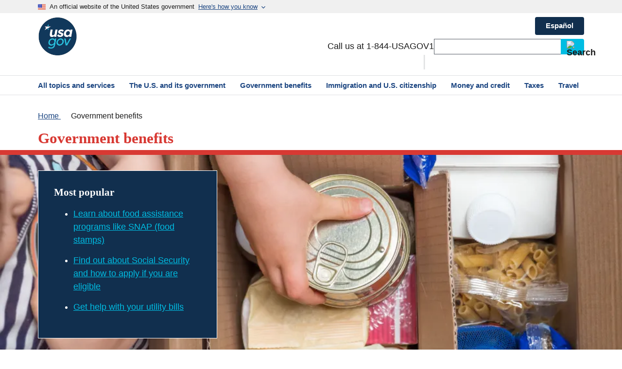

--- FILE ---
content_type: text/html
request_url: https://www.usa.gov/benefits/
body_size: 8618
content:

  
<!DOCTYPE html>
<html lang="en" dir="ltr">
<head>
  <link rel="preconnect" href="https://script.crazyegg.com" crossorigin>
<link rel="preconnect" href="https://www.googletagmanager.com" crossorigin>

<meta charset="utf-8" />
<meta name="MobileOptimized" content="width" />
<meta name="HandheldFriendly" content="true" />
<meta name="viewport" content="width=device-width, initial-scale=1.0" />
<link rel="alternate" hreflang="es" href="https://www.usa.gov/es/beneficios-gobierno" data-type="altlang" />
<link rel="alternate" hreflang="en" href="https://www.usa.gov/benefits" data-type="conlang" />
<link rel="canonical" href="https://www.usa.gov/benefits" />



<title>Government benefits | USAGov</title>
  <link rel="stylesheet" media="all" href="/sites/default/files/css/css_cOhfci6idzC267zPPyoqqdpdbqToJRXtKHl-ocTxR-c.css?delta=0&amp;language=en&amp;theme=usagov&amp;include=eJwdyUsKwCAMRdEN2WZJEjGEQKKD5wd3X-zkDs7FwZCgwpA0wZlrWMsYxwUUx61c1r5IvRf25y5rmpbJBv19o9fp8gFn6R2f" />
<link rel="stylesheet" media="all" href="/sites/default/files/css/css_RS0lu12kxAKVlYtiIn6qpAq__BevSHCXAmcrTugppls.css?delta=1&amp;language=en&amp;theme=usagov&amp;include=eJwdyUsKwCAMRdEN2WZJEjGEQKKD5wd3X-zkDs7FwZCgwpA0wZlrWMsYxwUUx61c1r5IvRf25y5rmpbJBv19o9fp8gFn6R2f" />

  

      <script type="text/javascript" src="//script.crazyegg.com/pages/scripts/0007/9651.js" async="async" ></script>
  
    <script id="taxonomy-data">
    dataLayer = [{
    "nodeID": "123",
    "language": "en",
    "homepageTest": "not_homepage",
    "basicPagesubType": "Navigation Cards Page",
    "contentType": "basic_page",
    "Page_Type": "Navigation Cards Page",
    "Taxonomy_Text_1": "Home",
    "Taxonomy_Text_2": "Government benefits",
    "Taxonomy_Text_3": "Government benefits",
    "Taxonomy_Text_4": "Government benefits",
    "Taxonomy_Text_5": "Government benefits",
    "Taxonomy_Text_6": "Government benefits",
    "Taxonomy_URL_1": "/",
    "Taxonomy_URL_2": "/benefits",
    "Taxonomy_URL_3": "/benefits",
    "Taxonomy_URL_4": "/benefits",
    "Taxonomy_URL_5": "/benefits",
    "Taxonomy_URL_6": "/benefits",
    "hasBenefitCategory": false
}];
  </script>
  
  <!-- Google Tag Manager -->
  <script>(function(w,d,s,l,i){w[l]=w[l]||[];w[l].push({'gtm.start':
  new Date().getTime(),event:'gtm.js'});var f=d.getElementsByTagName(s)[0],
  j=d.createElement(s),dl=l!='dataLayer'?'&l='+l:'';j.async=true;j.src=
  'https://www.googletagmanager.com/gtm.js?id='+i+dl;f.parentNode.insertBefore(j,f);
  })(window,document,'script','dataLayer','GTM-W8LW6DB');</script>
  <!-- End Google Tag Manager -->
        <meta name="description" content="Find government programs that may help pay for food, housing, medical, and other basic living expenses. Learn about Social Security and government checks." />
  
  <!-- Favicons -->
  <link rel="icon" href="/themes/custom/usagov/images/Favicon_USAGov.png">
  <link rel="apple-touch-icon-precomposed" href="/themes/custom/usagov/images/Favicon_USAGov.png">

  <!-- Social Media -->
  <meta property="og:url" content="https://www.usa.gov/benefits" />
  <meta property="og:type" content="website" />
  <meta property="og:title" content="Government benefits | USAGov" />
    <meta property="og:description" content="Find government programs that may help pay for food, housing, medical, and other basic living expenses. Learn about Social Security and government checks." />
    <meta property="og:image" content="https://www.usa.gov/themes/custom/usagov/images/Logo_USAGov.png" />
  <meta property="og:image:secure_url" content="https://www.usa.gov/themes/custom/usagov/images/Logo_USAGov.png" />
  <meta name="referrer" content="no-referrer-when-downgrade" />
  <!-- End Social Media -->

  <script type="application/ld+json">
    {
      "@context": "https://schema.org",
      "@type": "Organization",
      "url": "https://usa.gov/",
      "logo": "https://www.usa.gov/themes/custom/usagov/images/Logo_USAGov.png"
    }
  </script>

  
</head>
<body>
  <!-- Google Tag Manager (noscript) -->
  <noscript><iframe title="GTM" sandbox src="https://www.googletagmanager.com/ns.html?id=GTM-W8LW6DB"
  height="0" width="0" style="display:none;visibility:hidden"></iframe></noscript>
  <!-- End Google Tag Manager (noscript) -->
<a href="#skip-to-h1" class="usa-skipnav usa-sr-only focusable">
 Skip to main content
</a>

      
  
	
	
	


<div class="usa-overlay"></div>

<header class="usa-header usa-header--extended" id="header">

			<div class="usa-banner-inner">
			
  <div>

        <section class="usa-banner" aria-label="An official website of the United States government" id="usagov-banner">
	<div class="usa-accordion">
		<div class="usa-banner__header" role="banner">
			<div class="usa-banner__inner">
				<div class="grid-col-auto">
					<img aria-hidden="true" class="usa-banner__header-flag" src="/themes/custom/usagov/images/favicon-57.png" alt="" />
				</div>
				<div class="grid-col-fill tablet:grid-col-auto"> 					<p class="usa-banner__header-text">
						An official website of the United States government
					</p>
					<p class="usa-banner__header-action usa-banner__header-action-mobile">Here&#039;s how you know</p>
					<svg xmlns="http://www.w3.org/2000/svg" height="16" viewBox="0 0 24 24" width="16" class="usa-banner_expand_arrow usa-banner__header-action">
						<path d="M0 0h24v24H0z" fill="none"/>
						<path d="M16.59 8.59L12 13.17 7.41 8.59 6 10l6 6 6-6z"/>
					</svg>
				</div>
				<button type="button" class="usa-accordion__button usa-banner__button" aria-expanded="false" aria-controls="gov-banner-default">
					<span class="usa-banner__button-text">Here&#039;s how you know</span>
					<svg xmlns="http://www.w3.org/2000/svg" height="16" viewBox="0 0 24 24" width="16" class="usa-banner_expand_arrow usa-banner__button-text">
						<path d="M0 0h24v24H0z" fill="none"/>
						<path d="M16.59 8.59L12 13.17 7.41 8.59 6 10l6 6 6-6z"/>
					</svg>
				</button>
			</div>
		</div>
		<div class="usa-banner__content usa-accordion__content" id="gov-banner-default">
			<div class="grid-row grid-gap-lg">
				<div class="usa-banner__guidance tablet:grid-col-6">
					<img class="usa-banner__icon usa-media-block__img" src="/themes/custom/usagov/assets/img/icon-dot-gov.svg" alt="" aria-hidden="true" />
					<div class="usa-media-block__body">
						<p>
							<strong>Official websites use .gov</strong><br />
							A <strong>.gov</strong> website belongs to an official government organization in the United States.
						</p>
					</div>
				</div>
				<div class="usa-banner__guidance tablet:grid-col-6">
					<img class="usa-banner__icon usa-media-block__img" src="/themes/custom/usagov/assets/img/icon-https.svg" alt="" aria-hidden="true" />
					<div class="usa-media-block__body">
						<p>
							<strong>Secure .gov websites use HTTPS</strong><br />
							A <strong>lock</strong> (
							<span class="icon-lock">
								<svg xmlns="http://www.w3.org/2000/svg" width="52" height="64" viewBox="0 0 52 64"
									class="usa-banner__lock-image"
									aria-labelledby="banner-lock-description-default">
									<title>Lock</title>
									<desc id="banner-lock-description-default">Locked padlock icon</desc>
									<path fill="#000000" fill-rule="evenodd"
									d="M26 0c10.493 0 19 8.507 19 19v9h3a4 4 0 0 1 4 4v28a4 4 0 0 1-4 4H4a4 4 0 0 1-4-4V32a4 4 0 0 1 4-4h3v-9C7 8.507 15.507 0 26 0zm0 8c-5.979 0-10.843 4.77-10.996 10.712L15 19v9h22v-9c0-6.075-4.925-11-11-11z" />
								</svg>
							</span>
							) or <strong>https://</strong> means you’ve safely connected to the .gov website. Share sensitive information only on official, secure websites.
						</p>
					</div>
				</div>
			</div>
		</div>
	</div>
</section>
<script>
	document.getElementById('gov-banner-default').setAttribute('hidden', 'until-found');
</script>
<div id="block-usagov-mobilemenublock" class="settings-tray-editable block block-usagov-menus block-usagov-mobile-menu-block" data-drupal-settingstray="editable">
  
    
      



<nav aria-label="Primary navigation" class="usa-nav usagov-mobile-menu">
  <div class="usa-nav__inner">
    <div class="usagov-mobile-menu-top">
      <div class="usagov-mobile-menu-controls">
        <a id="home-link-mobile-menu" href="/">
          <svg class="usa-icon text-base-darkest">
            <use xlink:href="/themes/custom/usagov/assets/img/sprite.svg#home"></use>
          </svg>
          Home
        </a>
        <button class="usa-nav__close">
          <svg class="usa-icon text-base-darkest">
            <use xlink:href="/themes/custom/usagov/assets/img/sprite.svg#highlight_off"></use>
          </svg>
          Close
        </button>
      </div>
      <div class="usa-nav__secondary">
        <!-- Search Bar -->
        <form id="usagov_all_gov-mobile" class="usa-search usa-search--small" action="https://search.usa.gov/search" method="get" name="usagov_all_gov-mobile" accept-charset="UTF-8" role="search">
  <label id="top-srch-mobile-menu" class="usa-sr-only" for="search-field-small-mobile-menu">Search</label>
  <input id="affiliate-mobile-menu" name="affiliate" type="hidden" value="usagov_en_internal">
  <input
      id="search-field-small-mobile-menu"
      class="usa-input text usagov-search-autocomplete ui-autocomplete-input"
      type="search"
      name="query"
      autocomplete="off"
  />
  <button class="usa-button usagov-button" type="submit">
    <img src="/themes/custom/usagov/components/searchbar/images/search--dark.svg" class="usa-search__submit-icon" alt="Search">
  </button>
</form>

        <div class="usa-nav__secondary-links">
            <div>
    <span id="top-phone-mobile-menu" class="usa-nav__secondary-item" data-contact-callout="visible">
    <a href="/phone" class="">1-844-USAGOV1</a>
</span>

  </div>

        </div>
      </div>

                                                      </div>

                        <ul class="navigation__items ancestors">
          
            
                                                  
                                                  
                                                                          
                                          <li class="navigation__item active">
                  <a href="#">Government benefits</a>
                                                                                                    <ul class="navigation__items children">
                                                  <li class="navigation__item child">
                            <a href="/benefit-finder">Find government benefits and financial help</a>
                          </li>
                                                  <li class="navigation__item child">
                            <a href="/food-help">Food assistance</a>
                          </li>
                                                  <li class="navigation__item child">
                            <a href="/health-insurance">Health insurance</a>
                          </li>
                                                  <li class="navigation__item child">
                            <a href="/housing-help">Housing help</a>
                          </li>
                                                  <li class="navigation__item child">
                            <a href="/help-with-utility-bills">Help with utility bills</a>
                          </li>
                                                  <li class="navigation__item child">
                            <a href="/welfare-and-financial-assistance">Welfare and financial assistance</a>
                          </li>
                                                  <li class="navigation__item child">
                            <a href="/social-security">Social Security</a>
                          </li>
                                                  <li class="navigation__item child">
                            <a href="/government-checks-payments">Government checks and payments</a>
                          </li>
                                                  <li class="navigation__item child">
                            <a href="/state-social-services">State social service agencies</a>
                          </li>
                                                  <li class="navigation__item child">
                            <a href="/government-death-benefits">Government death benefits</a>
                          </li>
                                                  <li class="navigation__item child">
                            <a href="/report-incorrect-benefit-payments">Report incorrect benefit payments</a>
                          </li>
                                                  <li class="navigation__item child">
                            <a href="/government-grants-and-loans">Government grants and loans</a>
                          </li>
                                              </ul>
                                      
                                                    </li>
              
                              </ul>
          
  </div>
</nav>

  </div>


        
    
  </div>



		</div>
	
	                  <div class="usa-navbar">
	<div class="usa-logo" id="extended-logo">
		<em class="usa-logo-text">
			<a href="/" title="USAGov Logo">
				<img
					src="/themes/custom/usagov/images/USAGov_logo_51px.png"
					srcset="/themes/custom/usagov/images/USAGov_Logo_80px.png 80w,
									/themes/custom/usagov/images/USAGov_Logo_51px.png 51w"
					sizes="(min-width: 1024px) 80px, 51px"
					alt="USAGov Logo">
			</a>
		</em>
	</div>

	<div class="navbar-right">
    
            
    	
                          
			<a href="/es/beneficios-gobierno" class="usa-button language-link" hreflang="es" role="button">Español</a>
		      		<button class="usa-menu-btn">Menu</button>
		<div class="usa-nav__secondary">
			<div class="usa-nav__secondary-links">
          <div>
    <span id="top-phone" class="usa-nav__secondary-item" data-contact-callout="visible">
    <a href="/phone" style="white-space: nowrap;">Call us at 1-844-USAGOV1</a>
</span>

  </div>

			</div>
			<!-- Search Bar -->
			<form id="usagov_all_gov-desktop" class="usa-search usa-search--small" action="https://search.usa.gov/search" method="get" name="usagov_all_gov-desktop" accept-charset="UTF-8" role="search">
  <label id="top-srch" class="usa-sr-only" for="search-field-small">Search</label>
  <input id="affiliate" name="affiliate" type="hidden" value="usagov_en_internal">
  <input
      id="search-field-small"
      class="usa-input text usagov-search-autocomplete ui-autocomplete-input"
      type="search"
      name="query"
      autocomplete="off"
  />
  <button class="usa-button" type="submit">
    <img src="/themes/custom/usagov/components/searchbar/images/search--dark.svg" class="usa-search__submit-icon" alt="Search">
  </button>
</form>

		</div>
	</div>
</div>
<nav aria-label="Primary navigation" class="usa-nav">
	<div class="usa-nav__inner">
		<button class="usa-nav__close">
			<img src="/themes/custom/usagov/assets/img/usa-icons/close.svg" alt="Close"/>
		</button>
		<ul class="usa-nav__primary usa-accordion">
			<li class="usa-nav__primary-item usa-nav___primary-item-smaller-padding">
      <a href="/#all-topics-header" class="usa-nav__link">
				<span>All topics and services</span>
			</a>
		</li>
			<li class="usa-nav__primary-item usa-nav___primary-item-smaller-padding">
      <a href="/about-the-us" class="usa-nav__link">
				<span>The U.S. and its government</span>
			</a>
		</li>
			<li class="usa-nav__primary-item usa-nav___primary-item-smaller-padding">
      <a href="/benefits" class="usa-nav__link">
				<span>Government benefits</span>
			</a>
		</li>
			<li class="usa-nav__primary-item usa-nav___primary-item-smaller-padding">
      <a href="/immigration-and-citizenship" class="usa-nav__link">
				<span>Immigration and U.S. citizenship</span>
			</a>
		</li>
			<li class="usa-nav__primary-item usa-nav___primary-item-smaller-padding">
      <a href="/money" class="usa-nav__link">
				<span>Money and credit</span>
			</a>
		</li>
			<li class="usa-nav__primary-item usa-nav___primary-item-smaller-padding">
      <a href="/taxes" class="usa-nav__link">
				<span>Taxes</span>
			</a>
		</li>
			<li class="usa-nav__primary-item usa-nav___primary-item-smaller-padding">
      <a href="/travel" class="usa-nav__link">
				<span>Travel</span>
			</a>
		</li>
	</ul>

	</div>
</nav>
          		
		
</header>


  	<main class="main-content usa-layout-docs usa-section " id="main-content" data-pagetype="Navigation Cards Page">
  		
		<div class="grid-container">
											<div class="grid-row breadcrumb-nav-spacing">
					  <div>
    <div id="block-usagov-breadcrumbs" class="settings-tray-editable block block-system block-system-breadcrumb-block" data-drupal-settingstray="editable">
  
    
      

<nav class="margin-top-neg-3
        mobile-lg:margin-top-2
        tablet:margin-top-neg-3
        desktop:margin-top-0
        margin-bottom-2"
    aria-label="Breadcrumb">

    <ol class="usa-breadcrumb__list" itemscope itemtype="http://schema.org/BreadcrumbList">
                    <li class="usa-breadcrumb__list-item "
                itemprop="itemListElement" itemscope itemtype="http://schema.org/ListItem"
            >                <a href="/" class="usa-breadcrumb__link" itemprop="item">
                    <span itemprop="name">Home</span>
                </a>
                                <meta itemprop="position" content="1" />
            </li>
                    <li class="usa-breadcrumb__list-item usa-breadcrumb__currrent"
                itemprop="itemListElement" itemscope itemtype="http://schema.org/ListItem"
            >                <span itemprop="name">Government benefits</span>
                                <meta itemprop="position" content="2" />
            </li>
            </ol>
</nav>


  </div>

  </div>

				</div>
				
								
				<div class="">
					<div data-drupal-messages-fallback class="hidden"></div>


				</div>

											
			<div class="grid-row grid-gap">
                          
				<div class="usa-layout-docs__main usa-prose desktop:grid-col-fill">
                        
      <h1 class="text-red-50" id="skip-to-h1" >
<span>Government benefits</span>
 </h1>
  <div id="block-usagov-content" class="block block-system block-system-main-block">
  
    
      
	
									<section class="usa-hero usagov-hero" aria-label="Introduction" style="background-image: url(https://www.usa.gov/s3/files/styles/webp/public/2024-01/Banner_img_Benefits.png.webp?itok=qwg6OlIA)">
								<div class="grid-container">
					<div class="grid-row grid-gap-1">
						<div class="tablet:grid-col-6 tablet-lg:grid-col-4">
							<div class="usa-hero__callout usagov-hero__callout">
								<h2 class="usa-hero__heading"><span class="usa-hero__heading--alt">Most popular</span></h2>
								<ul>
																			<li><a href="/food-help">Learn about food assistance programs like SNAP (food stamps)</a></li>
																			<li><a href="/what-is-social-security">Find out about Social Security and how to apply if you are eligible</a></li>
																			<li><a href="/help-with-utility-bills">Get help with your utility bills</a></li>
																	</ul>
							</div>
						</div>
					</div>
				</div>
				</section>
							
	
		

	
	<div class="content-wrapper">
		            
            
        <div class="usa-prose">
        <p class="usa-intro font-serif-md">
            Get information on government programs that may help you pay for food, housing, health care, and other basic living expenses. Learn about Social Security and government checks.
        </p>
    </div>
      
          	</div>

  </div>



  <div class="usagov-cards usagov-cards-bg">
    <ul class="usa-card-group grid-row grid-gap-1">
              <li class="tablet:grid-col-6 tablet-lg:grid-col-4 usa-card">
          <a href="/benefit-finder" class="usa-card__container usagov-card text-no-underline">
            <header class="usa-card__header">
              <h2 class="usa-card__heading usagov-card__heading">Find government benefits and financial help</h2>
            </header>
            <div class="usa-card__body padding-top-0 color-off-black">
                              <p>Use the benefit finder tool or search by category to learn which benefits you and your family may be eligible for. Understand how to apply for what you qualify for.</p>
                          </div>
          </a>
        </li>
              <li class="tablet:grid-col-6 tablet-lg:grid-col-4 usa-card">
          <a href="/food-help" class="usa-card__container usagov-card text-no-underline">
            <header class="usa-card__header">
              <h2 class="usa-card__heading usagov-card__heading">Food assistance</h2>
            </header>
            <div class="usa-card__body padding-top-0 color-off-black">
                              <p>Get nutritious food through SNAP (food stamps), WIC for women, infants, and children, and emergency food assistance.</p>
                          </div>
          </a>
        </li>
              <li class="tablet:grid-col-6 tablet-lg:grid-col-4 usa-card">
          <a href="/health-insurance" class="usa-card__container usagov-card text-no-underline">
            <header class="usa-card__header">
              <h2 class="usa-card__heading usagov-card__heading">Health insurance</h2>
            </header>
            <div class="usa-card__body padding-top-0 color-off-black">
                              <p>Get information about Medicaid, CHIP, Medicare, the ACA Health Insurance Marketplace, and COBRA.</p>
                          </div>
          </a>
        </li>
              <li class="tablet:grid-col-6 tablet-lg:grid-col-4 usa-card">
          <a href="/housing-help" class="usa-card__container usagov-card text-no-underline">
            <header class="usa-card__header">
              <h2 class="usa-card__heading usagov-card__heading">Housing help</h2>
            </header>
            <div class="usa-card__body padding-top-0 color-off-black">
                              <p>Learn about rental and buyer assistance programs. Find emergency housing and avoid eviction.</p>
                          </div>
          </a>
        </li>
              <li class="tablet:grid-col-6 tablet-lg:grid-col-4 usa-card">
          <a href="/help-with-utility-bills" class="usa-card__container usagov-card text-no-underline">
            <header class="usa-card__header">
              <h2 class="usa-card__heading usagov-card__heading">Help with utility bills</h2>
            </header>
            <div class="usa-card__body padding-top-0 color-off-black">
                              <p>Learn about government programs to help pay for phone, internet, and energy bills.</p>
                          </div>
          </a>
        </li>
              <li class="tablet:grid-col-6 tablet-lg:grid-col-4 usa-card">
          <a href="/welfare-and-financial-assistance" class="usa-card__container usagov-card text-no-underline">
            <header class="usa-card__header">
              <h2 class="usa-card__heading usagov-card__heading">Welfare and financial assistance</h2>
            </header>
            <div class="usa-card__body padding-top-0 color-off-black">
                              <p>Learn about welfare benefits, financial assistance, and more. </p>
                          </div>
          </a>
        </li>
              <li class="tablet:grid-col-6 tablet-lg:grid-col-4 usa-card">
          <a href="/social-security" class="usa-card__container usagov-card text-no-underline">
            <header class="usa-card__header">
              <h2 class="usa-card__heading usagov-card__heading">Social Security</h2>
            </header>
            <div class="usa-card__body padding-top-0 color-off-black">
                              <p>Learn about Social Security, including retirement and disability benefits, how to get or replace your Social Security card, and more.</p>
                          </div>
          </a>
        </li>
              <li class="tablet:grid-col-6 tablet-lg:grid-col-4 usa-card">
          <a href="/government-checks-payments" class="usa-card__container usagov-card text-no-underline">
            <header class="usa-card__header">
              <h2 class="usa-card__heading usagov-card__heading">Government checks and payments</h2>
            </header>
            <div class="usa-card__body padding-top-0 color-off-black">
                              <p>Report missing government checks. Trace unexpected payments. Make a payment to the government.</p>
                          </div>
          </a>
        </li>
              <li class="tablet:grid-col-6 tablet-lg:grid-col-4 usa-card">
          <a href="/state-social-services" class="usa-card__container usagov-card text-no-underline">
            <header class="usa-card__header">
              <h2 class="usa-card__heading usagov-card__heading">State social service agencies</h2>
            </header>
            <div class="usa-card__body padding-top-0 color-off-black">
                              <p>Contact your state social service agency for information about state benefit programs and more.</p>
                          </div>
          </a>
        </li>
              <li class="tablet:grid-col-6 tablet-lg:grid-col-4 usa-card">
          <a href="/government-death-benefits" class="usa-card__container usagov-card text-no-underline">
            <header class="usa-card__header">
              <h2 class="usa-card__heading usagov-card__heading">Government death benefits</h2>
            </header>
            <div class="usa-card__body padding-top-0 color-off-black">
                              <p>Find government survivor benefits for housing, education, military, and more.</p>
                          </div>
          </a>
        </li>
              <li class="tablet:grid-col-6 tablet-lg:grid-col-4 usa-card">
          <a href="/report-incorrect-benefit-payments" class="usa-card__container usagov-card text-no-underline">
            <header class="usa-card__header">
              <h2 class="usa-card__heading usagov-card__heading">Where to report incorrect benefit payments</h2>
            </header>
            <div class="usa-card__body padding-top-0 color-off-black">
                              <p>Get contact information for reporting missing or incorrect federal benefit payments.</p>
                          </div>
          </a>
        </li>
              <li class="tablet:grid-col-6 tablet-lg:grid-col-4 usa-card">
          <a href="/government-grants-and-loans" class="usa-card__container usagov-card text-no-underline">
            <header class="usa-card__header">
              <h2 class="usa-card__heading usagov-card__heading">Government grants and loans</h2>
            </header>
            <div class="usa-card__body padding-top-0 color-off-black">
                              <p>Learn about federal grants for states and organizations and federal loans for individuals.</p>
                          </div>
          </a>
        </li>
          </ul>
  </div>


      <p>
      <span class="text-bold">Looking for something else?</span>
      <a id="something-else" href="/#all-topics-header">Explore all topics and services</a>
    </p>
  <div class="views-element-container settings-tray-editable block block-views block-views-blockwizard-step-test-block-1" id="block-views-block-wizard-step-test-block-1" data-drupal-settingstray="editable">
  
    
      <div><div class="js-view-dom-id-8bd5d59c022e98879e6a225dd986d617ffc108efce2118cbfba7a84912cf0efb">
  
  
  

  
  
  

    

  
  

  
  
</div>
</div>

  </div>


          
                      <div class="additional_body_info">
              
              
                                        
        <div id="sm-share">
                <span id="share-page">SHARE THIS PAGE:</span>
                <div class="share-icons">
                        <a aria-labelledby="share-page fb" href="https://www.facebook.com/sharer/sharer.php?u=https://www.usa.gov/benefits&amp;v=3">
                                <div class="share-icon-div">
                                        <img class="share-icon" id="fb" src="/themes/custom/usagov/images/social-media-icons/Facebook_Icon.svg" alt="Facebook"/>
                                </div>
                        </a>
                        <a aria-labelledby="share-page twr" href="https://twitter.com/intent/tweet?source=webclient&amp;text=https://www.usa.gov/benefits">
                                <div class="share-icon-div">
                                        <img class="share-icon" id="twr" src="/themes/custom/usagov/images/social-media-icons/X_Twitter_Icon.svg?version=2" alt="X Twitter USAGov"/>
                                </div>
                        </a>
                        <a aria-labelledby="share-page em" href="mailto:?subject=https://www.usa.gov/benefits">
                                <div class="share-icon-div">
                                        <img class="share-icon" id="em" src="/themes/custom/usagov/images/social-media-icons/Email_Icon.svg?version=2" alt="Email"/>
                                </div>
                        </a>
                </div>
        </div>

                      

              <div id="pagesurvey-qual-container"></div>
            </div>
          
				</div>
											</div>
		</div>

		<a id="back-to-top" href="#main-content" aria-label="Back to top">
			Top
		</a>

	</main>


  <footer class="usa-footer usa-footer--big">
			


<div class="usa-footer__primary-section">
	<div class="grid-container">
		<div class="grid-row grid-gap">
			<div class="tablet:grid-col-12">
				<nav class="usa-footer__nav" aria-label="Footer navigation">
					<div class="grid-row grid-gap-4">
																			<div class="mobile-lg:grid-col-6 desktop:grid-col-3">
					<section class=" usa-footer__primary-content usa-footer__primary-content--collapsible ">
						<h3 class="usa-gov-footer__primary-link">Government information</h3>
												<ul class="usa-list usa-list--unstyled">
																					<li class="usa-footer__secondary-link">
						<a href="/#all-topics-header">All topics and services</a>
					</li>
																			<li class="usa-footer__secondary-link">
						<a href="/agency-index">Directory of U.S. government agencies and departments</a>
					</li>
																			<li class="usa-footer__secondary-link">
						<a href="/branches-of-government">Branches of government</a>
					</li>
									
						</ul>
					</section>
				</div>
															<div class="mobile-lg:grid-col-6 desktop:grid-col-3">
					<section class=" usa-footer__primary-content usa-footer__primary-content--collapsible ">
						<h3 class="usa-gov-footer__primary-link">About us</h3>
												<ul class="usa-list usa-list--unstyled">
																					<li class="usa-footer__secondary-link">
						<a href="/about">About USAGov</a>
					</li>
																			<li class="usa-footer__secondary-link">
						<a href="/privacy-security">Privacy and security policies</a>
					</li>
																			<li class="usa-footer__secondary-link">
						<a href="/accessibility-policy">Accessibility policy</a>
					</li>
																			<li class="usa-footer__secondary-link">
						<a href="/site-issue-report-form">Report a website issue</a>
					</li>
																			<li class="usa-footer__secondary-link">
						<a href="/website-analytics/">Website usage data</a>
					</li>
									
						</ul>
					</section>
				</div>
															<div class="mobile-lg:grid-col-6 desktop:grid-col-3">
					<section class=" usa-footer__primary-content usa-footer__primary-content--collapsible ">
						<h3 class="usa-gov-footer__primary-link">For federal agencies</h3>
												<ul class="usa-list usa-list--unstyled">
																					<li class="usa-footer__secondary-link">
						<a href="/partner-with-usagov">Partner with us</a>
					</li>
																			<li class="usa-footer__secondary-link">
						<a href="https://blog.usa.gov/">Read our blog</a>
					</li>
									
						</ul>
					</section>
				</div>
															<div class="mobile-lg:grid-col-6 desktop:grid-col-3">
					<section class=" usa-footer__primary-content usa-footer__primary-content--collapsible ">
						<h3 class="usa-gov-footer__primary-link">For media</h3>
												<ul class="usa-list usa-list--unstyled">
																					<li class="usa-footer__secondary-link">
						<a href="/outreach">USAGov Outreach</a>
					</li>
																			<li class="usa-footer__secondary-link">
						<a href="/features">Feature articles</a>
					</li>
									
						</ul>
					</section>
				</div>
						
					</div>
				</nav>
			</div>
                        <!-- Email form was removed in USAGOV-2374 -->
		</div>
	</div>
</div>
<script src="/themes/custom/usagov/scripts/newFooter.js" defer></script>


		
<div class="usa-footer__secondary-section">
	<div class="grid-container">
		<div class="grid-row grid-gap">
			<div class="usa-footer__logo grid-row mobile-lg:grid-col-6">
          <div>
    <div id="footer-phone" data-contact-callout="visible">
   <div class="mobile-lg:grid-col-auto">
      <h4 class="usa-footer__logo-heading">USAGov Contact Center</h4>
   </div>
   <div class="mobile-lg:grid-col-auto">
      <p class="footer-question">Ask USA.gov a question at</p>
      <address class="usa-footer__address">
         <div class="usa-footer__contact-info">
            <a href="/phone">1-844-USAGOV1 (1-844-872-4681)</a>
         </div>
      </address>
   </div>
</div>

  </div>

			</div>
			<div class="usa-footer__contact-links mobile-lg:grid-col-6">
				<div class="footer-social-block">
					<!-- Social Media icons were removed in USAGOV-2374 -->
				</div>
			</div>
		</div>
	</div>
</div>

	
  

<div class="usa-identifier">
  <section class="usa-identifier__section usa-identifier__section--usagov" aria-label="USAGov is the official guide to government information and services">
    <div class="usa-identifier__container">
		<section class="usa-identifier__identity" aria-label="An official website of the U.S. General Services Administration">
      <p class="usa-identifier__identity-disclaimer">USAGov is the official guide to government information and services</p>
    	<p class="usa-identifier__identity-disclaimer">An official website of the <a href="https://www.gsa.gov/">U.S. General Services Administration</a></p>
		</section>
    </div>
  </section>
  <nav class="usa-identifier__section usa-identifier__section--required-links" aria-label="Important links">
    <div class="usa-identifier__container">
      <ul class="usa-identifier__required-links-list">
        <li class="usa-identifier__required-links-item">
          <a href="https://www.gsa.gov/website-information/accessibility-statement?footer=" class="usa-identifier__required-link usa-link">
            GSA accessibility support
          </a>
        </li>
        <li class="usa-identifier__required-links-item">
          <a href="https://www.gsa.gov/website-information/website-policies#privacy" class="usa-identifier__required-link usa-link">
            GSA privacy policy
          </a>
        </li>
        <li class="usa-identifier__required-links-item">
          <a href="https://www.gsa.gov/reference/freedom-of-information-act-foia" class="usa-identifier__required-link usa-link">
            FOIA requests
          </a>
        </li>
      </ul>
    </div>
  </nav>
</div>
</footer>

  

<script type="application/json" data-drupal-selector="drupal-settings-json">{"path":{"baseUrl":"\/","pathPrefix":"","currentPath":"node\/123","currentPathIsAdmin":false,"isFront":false,"currentLanguage":"en"},"pluralDelimiter":"\u0003","suppressDeprecationErrors":true,"top_nav_menu":[{"\/#all-topics-header":"usa-nav__topics"},{"\/about-the-us":"usa-nav__about"},{"\/money":"usa-nav__money"},{"\/laws-and-legal-issues":"usa-nav__law"},{"\/scams-and-fraud":"usa-nav__scams"},{"\/benefits":"usa-nav_benefits"},{"\/housing-help":"usa-nav_housing"},{"\/immigration-and-citizenship":null},{"\/taxes":"usa-nav_taxes"},{"\/travel":"usa-nav_travel"},{"\/voting-and-elections":null}],"user":{"uid":0,"permissionsHash":"7305919e0d31d85b27a57f0f58e02d77182231e92328f41207eaf2e6537ef320"}}</script>
<script src="/sites/default/files/js/js_5z5nNJLKhU-zlLo9KhbhMWUiPh1kZu6SSRD7ZukkwQQ.js?scope=footer&amp;delta=0&amp;language=en&amp;theme=usagov&amp;include=eJx1i0EOwjAMBD9Emz9wQ-IPlpsYE0jsynGL2tcTUThy3JnZqEYhap1VSLyNS0PWdRgaocX7hHY6SOCiE5ah-Vay8I8W3LerYjrzpSLTF4PrDIJrZvSsApVkCf8VPFo_vlKD-KSUXQ2yOLF9knAojFEt9T3eTLuV9AYiJkrD"></script>
<script src="/modules/contrib/uswds_ckeditor_integration/js/aftermarket/uswds_accordion.js?t9e20e"></script>

  

<!-- Needed_for_USA.gov_uptime_check -->

<script>
  // Set a variable for our button element.
const scrollToTopButton = document.getElementById('back-to-top');

// Let's set up a function that shows our scroll-to-top button if we scroll beyond the height of the initial window.
const scrollFunc = () => {
  // Get the current scroll value
  let y = window.scrollY;

  // If the scroll value is greater than the window height, let's add a class to the scroll-to-top button to show it!
  if (y > 500) {
    scrollToTopButton.className = "stuck";
  } else {
    scrollToTopButton.className = "";
  }
};

window.addEventListener("scroll", scrollFunc);

const scrollToTop = () => {
  // Let's set a variable for the number of pixels we are from the top of the document.
  const c = document.documentElement.scrollTop || document.body.scrollTop;

  // If that number is greater than 0, we'll scroll back to 0, or the top of the document.
  // We'll also animate that scroll with requestAnimationFrame:
  // https://developer.mozilla.org/en-US/docs/Web/API/window/requestAnimationFrame
  if (c > 0) {
    window.requestAnimationFrame(scrollToTop);
    // ScrollTo takes an x and a y coordinate.
    // Increase the '10' value to get a smoother/slower scroll!
    window.scrollTo(0, c - c / 10);
  }
};

// When the button is clicked, run our ScrolltoTop function above!
// scrollToTopButton.onclick = function(e) {
 // e.preventDefault();
// scrollToTop();
// }

</script>

<!-- siteimprove usability -->
<script>
	/*<![CDATA[*/
	(function() {
	var sz = document.createElement('script'); sz.type = 'text/javascript'; sz.async = true;
	sz.src = '//siteimproveanalytics.com/js/siteanalyze_51567.js';
	var s = document.getElementsByTagName('script')[0]; s.parentNode.insertBefore(sz, s);
	})();
	/*]]>*/
</script>
<!-- end siteimprove usability -->

<!-- begin code to remove tabindex from survey -->
<script>
  document.querySelectorAll(".usa-accordion__content").forEach((accordionContent) => {
    accordionContent.onbeforematch = () => {
      //accordionContent.removeAttribute("hidden");
      document.querySelector("[aria-controls='"+accordionContent.id+"']").setAttribute("aria-expanded", "true");
    };

  });
	// Select the node that will be observed for mutations
	//<![CDATA[
	var targetNode = document.getElementById('main-content');
	// Options for the observer (which mutations to observe)
	var config = { attributes: true, childList: true, subtree: true };

	// Callback function to execute when mutations are observed
	var callback = function(mutationsList, observer) {
		// Use traditional 'for loops' for IE 11
		for(let mutation of mutationsList) {
			if (mutation.type === 'childList') {
				// console.log('A child node has been added or removed.');
				document.querySelector(".QSIUserDefinedHTML")?.children[0].removeAttribute("tabindex");
				// Later, you can stop observing
				//observer.disconnect();
			}else if (mutation.type === 'attributes') {
				//console.log('The ' + mutation.attributeName + ' attribute was modified.');
				document.querySelectorAll(".usa-accordion__content[hidden='']").forEach((hiddenAccordion) => {
          hiddenAccordion.setAttribute("hidden", "until-found");
        });
			}
		}
	};

	// Create an observer instance linked to the callback function
	var observer = new MutationObserver(callback);

	// Start observing the target node for configured mutations
	observer.observe(targetNode, config);
	//]]>
	</script>
<!-- end code to remove tabindex from survey  -->

<!-- Needed_for_USA.gov_uptime_check -->
<script src="/themes/custom/usagov/scripts/modifyMobileNav.js"></script>
</body>
</html>


--- FILE ---
content_type: text/css
request_url: https://www.usa.gov/sites/default/files/css/css_RS0lu12kxAKVlYtiIn6qpAq__BevSHCXAmcrTugppls.css?delta=1&language=en&theme=usagov&include=eJwdyUsKwCAMRdEN2WZJEjGEQKKD5wd3X-zkDs7FwZCgwpA0wZlrWMsYxwUUx61c1r5IvRf25y5rmpbJBv19o9fp8gFn6R2f
body_size: 89983
content:
/* @license GPL-2.0-or-later https://www.drupal.org/licensing/faq */
@keyframes slidein-left{0%{transform:translateX(15rem)}to{transform:translateX(0)}}.usa-prose>p{line-height:1.5;margin-bottom:0;margin-top:0;max-width:68ex}.usa-prose>*+p,.usa-prose>h1+*,.usa-prose>h2+*,.usa-prose>h3+*,.usa-prose>h4+*,.usa-prose>h5+*,.usa-prose>h6+*,.usa-prose>p+*{margin-top:1em}.usa-prose>h1,.usa-prose>h2,.usa-prose>h3,.usa-prose>h4,.usa-prose>h5,.usa-prose>h6{margin-bottom:0;margin-top:0;clear:both}.usa-prose>*+h1,.usa-prose>*+h2,.usa-prose>*+h3,.usa-prose>*+h4,.usa-prose>*+h5,.usa-prose>*+h6{margin-top:1.5em}.usa-checkbox__label,.usa-combo-box__input,.usa-combo-box__list,.usa-fieldset,.usa-hint,.usa-input,.usa-radio__label,.usa-select{font-family:Source Sans Pro Web,Helvetica Neue,Helvetica,Roboto,Arial,sans-serif;font-size:1.13rem;line-height:1.3}.usa-combo-box__input,.usa-input,.usa-select{border-width:1px;border-color:#565c65;border-style:solid;border-radius:0;color:#1b1b1b;display:block;height:2.5rem;margin-top:.5rem;max-width:30rem;padding:.5rem;width:100%}.usa-input{-webkit-appearance:none;-moz-appearance:none;appearance:none}@font-face{font-family:"Roboto Mono Web";font-style:normal;font-weight:300;font-display:fallback;src:url(/themes/custom/usagov/fonts/roboto-mono/roboto-mono-v5-latin-300.woff2)format("woff2"),url(/themes/custom/usagov/fonts/roboto-mono/roboto-mono-v5-latin-300.woff)format("woff"),url(/themes/custom/usagov/fonts/roboto-mono/roboto-mono-v5-latin-300.ttf)format("truetype")}@font-face{font-family:"Roboto Mono Web";font-style:normal;font-weight:400;font-display:fallback;src:url(/themes/custom/usagov/fonts/roboto-mono/roboto-mono-v5-latin-regular.woff2)format("woff2"),url(/themes/custom/usagov/fonts/roboto-mono/roboto-mono-v5-latin-regular.woff)format("woff"),url(/themes/custom/usagov/fonts/roboto-mono/roboto-mono-v5-latin-regular.ttf)format("truetype")}@font-face{font-family:"Roboto Mono Web";font-style:normal;font-weight:500;font-display:fallback;src:url(/themes/custom/usagov/fonts/roboto-mono/roboto-mono-v5-latin-500.woff2)format("woff2"),url(/themes/custom/usagov/fonts/roboto-mono/roboto-mono-v5-latin-500.woff)format("woff"),url(/themes/custom/usagov/fonts/roboto-mono/roboto-mono-v5-latin-500.ttf)format("truetype")}@font-face{font-family:"Roboto Mono Web";font-style:normal;font-weight:700;font-display:fallback;src:url(/themes/custom/usagov/fonts/roboto-mono/roboto-mono-v5-latin-700.woff2)format("woff2"),url(/themes/custom/usagov/fonts/roboto-mono/roboto-mono-v5-latin-700.woff)format("woff"),url(/themes/custom/usagov/fonts/roboto-mono/roboto-mono-v5-latin-700.ttf)format("truetype")}@font-face{font-family:"Roboto Mono Web";font-style:italic;font-weight:300;font-display:fallback;src:url(/themes/custom/usagov/fonts/roboto-mono/roboto-mono-v5-latin-300italic.woff2)format("woff2"),url(/themes/custom/usagov/fonts/roboto-mono/roboto-mono-v5-latin-300italic.woff)format("woff"),url(/themes/custom/usagov/fonts/roboto-mono/roboto-mono-v5-latin-300italic.ttf)format("truetype")}@font-face{font-family:"Roboto Mono Web";font-style:italic;font-weight:400;font-display:fallback;src:url(/themes/custom/usagov/fonts/roboto-mono/roboto-mono-v5-latin-italic.woff2)format("woff2"),url(/themes/custom/usagov/fonts/roboto-mono/roboto-mono-v5-latin-italic.woff)format("woff"),url(/themes/custom/usagov/fonts/roboto-mono/roboto-mono-v5-latin-italic.ttf)format("truetype")}@font-face{font-family:"Roboto Mono Web";font-style:italic;font-weight:500;font-display:fallback;src:url(/themes/custom/usagov/fonts/roboto-mono/roboto-mono-v5-latin-500italic.woff2)format("woff2"),url(/themes/custom/usagov/fonts/roboto-mono/roboto-mono-v5-latin-500italic.woff)format("woff"),url(/themes/custom/usagov/fonts/roboto-mono/roboto-mono-v5-latin-500italic.ttf)format("truetype")}@font-face{font-family:"Roboto Mono Web";font-style:italic;font-weight:700;font-display:fallback;src:url(/themes/custom/usagov/fonts/roboto-mono/roboto-mono-v5-latin-700italic.woff2)format("woff2"),url(/themes/custom/usagov/fonts/roboto-mono/roboto-mono-v5-latin-700italic.woff)format("woff"),url(/themes/custom/usagov/fonts/roboto-mono/roboto-mono-v5-latin-700italic.ttf)format("truetype")}@font-face{font-family:"Source Sans Pro Web";font-style:normal;font-weight:300;font-display:fallback;src:url(/themes/custom/usagov/fonts/source-sans-pro/sourcesanspro-light-webfont.woff2)format("woff2"),url(/themes/custom/usagov/fonts/source-sans-pro/sourcesanspro-light-webfont.woff)format("woff"),url(/themes/custom/usagov/fonts/source-sans-pro/sourcesanspro-light-webfont.ttf)format("truetype")}@font-face{font-family:"Source Sans Pro Web";font-style:normal;font-weight:400;font-display:fallback;src:url(/themes/custom/usagov/fonts/source-sans-pro/sourcesanspro-regular-webfont.woff2)format("woff2"),url(/themes/custom/usagov/fonts/source-sans-pro/sourcesanspro-regular-webfont.woff)format("woff"),url(/themes/custom/usagov/fonts/source-sans-pro/sourcesanspro-regular-webfont.ttf)format("truetype")}@font-face{font-family:"Source Sans Pro Web";font-style:normal;font-weight:600;font-display:fallback;src:url(/themes/custom/usagov/fonts/source-sans-pro/sourcesanspro-semibold-webfont.woff2)format("woff2"),url(/themes/custom/usagov/fonts/source-sans-pro/sourcesanspro-semibold-webfont.woff)format("woff"),url(/themes/custom/usagov/fonts/source-sans-pro/sourcesanspro-semibold-webfont.ttf)format("truetype")}@font-face{font-family:"Source Sans Pro Web";font-style:normal;font-weight:700;font-display:fallback;src:url(/themes/custom/usagov/fonts/source-sans-pro/sourcesanspro-bold-webfont.woff2)format("woff2"),url(/themes/custom/usagov/fonts/source-sans-pro/sourcesanspro-bold-webfont.woff)format("woff"),url(/themes/custom/usagov/fonts/source-sans-pro/sourcesanspro-bold-webfont.ttf)format("truetype")}@font-face{font-family:"Source Sans Pro Web";font-style:italic;font-weight:300;font-display:fallback;src:url(/themes/custom/usagov/fonts/source-sans-pro/sourcesanspro-lightitalic-webfont.woff2)format("woff2"),url(/themes/custom/usagov/fonts/source-sans-pro/sourcesanspro-lightitalic-webfont.woff)format("woff"),url(/themes/custom/usagov/fonts/source-sans-pro/sourcesanspro-lightitalic-webfont.ttf)format("truetype")}@font-face{font-family:"Source Sans Pro Web";font-style:italic;font-weight:400;font-display:fallback;src:url(/themes/custom/usagov/fonts/source-sans-pro/sourcesanspro-italic-webfont.woff2)format("woff2"),url(/themes/custom/usagov/fonts/source-sans-pro/sourcesanspro-italic-webfont.woff)format("woff"),url(/themes/custom/usagov/fonts/source-sans-pro/sourcesanspro-italic-webfont.ttf)format("truetype")}@font-face{font-family:"Source Sans Pro Web";font-style:italic;font-weight:600;font-display:fallback;src:url(/themes/custom/usagov/fonts/source-sans-pro/sourcesanspro-semibolditalic-webfont.woff2)format("woff2"),url(/themes/custom/usagov/fonts/source-sans-pro/sourcesanspro-semibolditalic-webfont.woff)format("woff"),url(/themes/custom/usagov/fonts/source-sans-pro/sourcesanspro-semibolditalic-webfont.ttf)format("truetype")}@font-face{font-family:"Source Sans Pro Web";font-style:italic;font-weight:700;font-display:fallback;src:url(/themes/custom/usagov/fonts/source-sans-pro/sourcesanspro-bolditalic-webfont.woff2)format("woff2"),url(/themes/custom/usagov/fonts/source-sans-pro/sourcesanspro-bolditalic-webfont.woff)format("woff"),url(/themes/custom/usagov/fonts/source-sans-pro/sourcesanspro-bolditalic-webfont.ttf)format("truetype")}@font-face{font-family:"Merriweather Web";font-style:normal;font-weight:300;font-display:fallback;src:url(/themes/custom/usagov/fonts/merriweather/Latin-Merriweather-Light.woff2)format("woff2"),url(/themes/custom/usagov/fonts/merriweather/Latin-Merriweather-Light.woff)format("woff"),url(/themes/custom/usagov/fonts/merriweather/Latin-Merriweather-Light.ttf)format("truetype")}@font-face{font-family:"Merriweather Web";font-style:normal;font-weight:400;font-display:fallback;src:url(/themes/custom/usagov/fonts/merriweather/Latin-Merriweather-Regular.woff2)format("woff2"),url(/themes/custom/usagov/fonts/merriweather/Latin-Merriweather-Regular.woff)format("woff"),url(/themes/custom/usagov/fonts/merriweather/Latin-Merriweather-Regular.ttf)format("truetype")}@font-face{font-family:"Merriweather Web";font-style:normal;font-weight:700;font-display:fallback;src:url(/themes/custom/usagov/fonts/merriweather/Latin-Merriweather-Bold.woff2)format("woff2"),url(/themes/custom/usagov/fonts/merriweather/Latin-Merriweather-Bold.woff)format("woff"),url(/themes/custom/usagov/fonts/merriweather/Latin-Merriweather-Bold.ttf)format("truetype")}@font-face{font-family:"Merriweather Web";font-style:italic;font-weight:300;font-display:fallback;src:url(/themes/custom/usagov/fonts/merriweather/Latin-Merriweather-LightItalic.woff2)format("woff2"),url(/themes/custom/usagov/fonts/merriweather/Latin-Merriweather-LightItalic.woff)format("woff"),url(/themes/custom/usagov/fonts/merriweather/Latin-Merriweather-LightItalic.ttf)format("truetype")}@font-face{font-family:"Merriweather Web";font-style:italic;font-weight:400;font-display:fallback;src:url(/themes/custom/usagov/fonts/merriweather/Latin-Merriweather-Italic.woff2)format("woff2"),url(/themes/custom/usagov/fonts/merriweather/Latin-Merriweather-Italic.woff)format("woff"),url(/themes/custom/usagov/fonts/merriweather/Latin-Merriweather-Italic.ttf)format("truetype")}@font-face{font-family:"Merriweather Web";font-style:italic;font-weight:700;font-display:fallback;src:url(/themes/custom/usagov/fonts/merriweather/Latin-Merriweather-BoldItalic.woff2)format("woff2"),url(/themes/custom/usagov/fonts/merriweather/Latin-Merriweather-BoldItalic.woff)format("woff"),url(/themes/custom/usagov/fonts/merriweather/Latin-Merriweather-BoldItalic.ttf)format("truetype")}.usa-icon{display:inline-block;fill:currentColor;height:1em;position:relative;width:1em}.usa-icon--size-3{height:1.5rem;width:1.5rem}.usa-icon--size-4{height:2rem;width:2rem}.usa-icon--size-5{height:2.5rem;width:2.5rem}.usa-icon--size-6{height:3rem;width:3rem}.usa-icon--size-7{height:3.5rem;width:3.5rem}.usa-icon--size-8{height:4rem;width:4rem}.usa-icon--size-9{height:4.5rem;width:4.5rem}.usa-accordion{list-style-type:none;color:#1b1b1b;margin:0;padding:0;width:100%;font-family:Source Sans Pro Web,Helvetica Neue,Helvetica,Roboto,Arial,sans-serif;font-size:1.13rem;line-height:1.5}.usa-accordion>li,.usa-breadcrumb__list>li{margin-bottom:0;max-width:unset}.usa-accordion>ul li ul{list-style:disc}.usa-accordion>ul li ul>li>ul{list-style:circle}.usa-accordion>ul li ul>li>ul>li>ul{list-style:square}.usa-accordion+.usa-accordion,.usa-accordion+.usa-accordion--bordered{margin-top:.5rem}.usa-accordion--bordered .usa-accordion__content{border-bottom:.25rem solid #dfe1e2;border-left:.25rem solid #dfe1e2;border-right:.25rem solid #dfe1e2;padding-bottom:1rem}.usa-accordion--bordered .usa-accordion__heading{margin-bottom:0}.usa-accordion__heading,.usa-prose .usa-accordion__heading{font-family:Source Sans Pro Web,Helvetica Neue,Helvetica,Roboto,Arial,sans-serif;font-size:1.13rem;line-height:.9;margin:0}.usa-accordion__heading:not(:first-child),.usa-prose .usa-accordion__heading:not(:first-child){margin-top:.5rem}.usa-accordion__content{background-color:#fff;margin-top:0;overflow:auto;padding:1rem 1.25rem calc(1rem - .25rem)}.usa-accordion__content>:first-child{margin-top:0}.usa-accordion__content>:last-child{margin-bottom:0}.usa-accordion__button{-moz-osx-font-smoothing:inherit;-webkit-font-smoothing:inherit;border:0;border-radius:0;box-shadow:none;padding:0;text-align:left;background-image:url(/themes/custom/usagov/assets/img/usa-icons/remove.svg),linear-gradient(transparent,transparent);background-repeat:no-repeat;background-color:#f0f0f0;background-position:right 1.25rem center;background-size:1.5rem;color:#1b1b1b;cursor:pointer;display:inline-block;font-weight:700;margin:0;padding:1rem 3.5rem 1rem 1.25rem;text-decoration:none;width:100%}.usa-accordion__button:visited{color:#783cb9}.usa-accordion__button:active{color:#1a4480}.usa-accordion__button:focus{outline:.25rem solid #c05600;outline-offset:0}.usa-accordion__button.usa-button--active,.usa-accordion__button.usa-button--disabled,.usa-accordion__button.usa-button--disabled.usa-button--active,.usa-accordion__button.usa-button--disabled.usa-button--hover,.usa-accordion__button.usa-button--disabled.usa-focus,.usa-accordion__button.usa-button--disabled:active,.usa-accordion__button.usa-button--disabled:focus,.usa-accordion__button.usa-button--disabled:hover,.usa-accordion__button.usa-button--hover,.usa-accordion__button:active,.usa-accordion__button:disabled,.usa-accordion__button:disabled.usa-button--active,.usa-accordion__button:disabled.usa-button--hover,.usa-accordion__button:disabled.usa-focus,.usa-accordion__button:disabled:active,.usa-accordion__button:disabled:focus,.usa-accordion__button:disabled:hover,.usa-accordion__button:hover{-moz-osx-font-smoothing:inherit;-webkit-font-smoothing:inherit;background-color:transparent;box-shadow:none;text-decoration:underline}.usa-accordion__button.usa-button--disabled,.usa-accordion__button:disabled{color:#c9c9c9}.usa-accordion__button.usa-button--active,.usa-accordion__button.usa-button--hover{color:#1a4480}.usa-accordion__button:hover{background-color:#dfe1e2;color:#1b1b1b;text-decoration:none}@media (forced-colors:active){.usa-accordion__button{forced-color-adjust:none}}.usa-accordion__button[aria-expanded=false]{background-image:url(/themes/custom/usagov/assets/img/usa-icons/add.svg),linear-gradient(transparent,transparent);background-repeat:no-repeat;background-size:1.5rem}.usa-alert{font-family:Source Sans Pro Web,Helvetica Neue,Helvetica,Roboto,Arial,sans-serif;font-size:1.13rem;line-height:1.5;color:#1b1b1b;background-color:#f0f0f0;padding-bottom:1rem;padding-top:1rem;position:relative;border-left:.5rem solid #a9aeb1}*+.usa-alert{margin-top:1rem}.usa-alert .usa-alert__body>.usa-list,.usa-alert>.usa-list{padding-left:0}.usa-alert .usa-alert__body>.usa-list:last-child,.usa-alert>.usa-list:last-child{margin-bottom:0}.usa-alert__body{padding-left:1.25rem;padding-right:1.25rem}.usa-alert--success{background-color:#ecf3ec;border-left-color:#00a91c;color:#1b1b1b}.usa-alert--success:before{background:url(/themes/custom/usagov/assets/img/usa-icons/check_circle.svg)no-repeat center/contain;width:2rem;content:"";display:block;height:3.5rem;left:.9166666667rem;position:absolute;top:0}@supports ((-webkit-mask:url()) or (mask:url())){.usa-alert--success:before{background:0 0;background-color:#1b1b1b;-webkit-mask:url(/themes/custom/usagov/assets/img/usa-icons/check_circle.svg)no-repeat center/contain;mask:url(/themes/custom/usagov/assets/img/usa-icons/check_circle.svg)no-repeat center/contain}}.usa-alert--success.usa-alert--slim:before{background-size:1.5rem;height:2.5rem;width:1.5rem}@supports ((-webkit-mask:url()) or (mask:url())){.usa-alert--success.usa-alert--slim:before{-webkit-mask-size:1.5rem;mask-size:1.5rem}}.usa-alert--success .usa-link{color:#1a4480}.usa-alert--success .usa-link:visited{color:#783cb9}.usa-alert--success .usa-link:active,.usa-alert--success .usa-link:hover{color:#162e51}.usa-alert--success.usa-alert--no-icon:before{display:none}.usa-alert--success.usa-alert--no-icon .usa-alert__body{padding-left:1.25rem}.usa-alert--success .usa-alert__body{padding-left:3.8333333333rem}.usa-alert--warning{background-color:#faf3d1;border-left-color:#ffbe2e;color:#1b1b1b}.usa-alert--warning:before{background:url(/themes/custom/usagov/assets/img/usa-icons/warning.svg)no-repeat center/contain;width:2rem;content:"";display:block;height:3.5rem;left:.9166666667rem;position:absolute;top:0}@supports ((-webkit-mask:url()) or (mask:url())){.usa-alert--warning:before{background:0 0;background-color:#1b1b1b;-webkit-mask:url(/themes/custom/usagov/assets/img/usa-icons/warning.svg)no-repeat center/contain;mask:url(/themes/custom/usagov/assets/img/usa-icons/warning.svg)no-repeat center/contain}}.usa-alert--warning.usa-alert--slim:before{background-size:1.5rem;height:2.5rem;width:1.5rem}@supports ((-webkit-mask:url()) or (mask:url())){.usa-alert--warning.usa-alert--slim:before{-webkit-mask-size:1.5rem;mask-size:1.5rem}}.usa-alert--warning .usa-link{color:#1a4480}.usa-alert--warning .usa-link:visited{color:#783cb9}.usa-alert--warning .usa-link:active,.usa-alert--warning .usa-link:hover{color:#162e51}.usa-alert--warning.usa-alert--no-icon:before{display:none}.usa-alert--warning.usa-alert--no-icon .usa-alert__body{padding-left:1.25rem}.usa-alert--warning .usa-alert__body{padding-left:3.8333333333rem}.usa-alert--error{background-color:#f4e3db;border-left-color:#d83933;color:#1b1b1b}.usa-alert--error:before{background:url(/themes/custom/usagov/assets/img/usa-icons/error.svg)no-repeat center/contain;width:2rem;content:"";display:block;height:3.5rem;left:.9166666667rem;position:absolute;top:0}@supports ((-webkit-mask:url()) or (mask:url())){.usa-alert--error:before{background:0 0;background-color:#1b1b1b;-webkit-mask:url(/themes/custom/usagov/assets/img/usa-icons/error.svg)no-repeat center/contain;mask:url(/themes/custom/usagov/assets/img/usa-icons/error.svg)no-repeat center/contain}}.usa-alert--error.usa-alert--slim:before{background-size:1.5rem;height:2.5rem;width:1.5rem}@supports ((-webkit-mask:url()) or (mask:url())){.usa-alert--error.usa-alert--slim:before{-webkit-mask-size:1.5rem;mask-size:1.5rem}}.usa-alert--error .usa-link{color:#1a4480}.usa-alert--error .usa-link:visited{color:#783cb9}.usa-alert--error .usa-link:active,.usa-alert--error .usa-link:hover{color:#162e51}.usa-alert--error.usa-alert--no-icon:before{display:none}.usa-alert--error.usa-alert--no-icon .usa-alert__body{padding-left:1.25rem}.usa-alert--error .usa-alert__body{padding-left:3.8333333333rem}.usa-alert--info{background-color:#e7f6f8;border-left-color:#00bde3;color:#1b1b1b}.usa-alert--info:before{background:url(/themes/custom/usagov/assets/img/usa-icons/info.svg)no-repeat center/contain;width:2rem;content:"";display:block;height:3.5rem;left:.9166666667rem;position:absolute;top:0}@supports ((-webkit-mask:url()) or (mask:url())){.usa-alert--info:before{background:0 0;background-color:#1b1b1b;-webkit-mask:url(/themes/custom/usagov/assets/img/usa-icons/info.svg)no-repeat center/contain;mask:url(/themes/custom/usagov/assets/img/usa-icons/info.svg)no-repeat center/contain}}.usa-alert--info.usa-alert--slim:before{background-size:1.5rem;height:2.5rem;width:1.5rem}@supports ((-webkit-mask:url()) or (mask:url())){.usa-alert--info.usa-alert--slim:before{-webkit-mask-size:1.5rem;mask-size:1.5rem}}.usa-alert--info .usa-link{color:#1a4480}.usa-alert--info .usa-link:visited,.usa-alert__text a:visited{color:#783cb9}.usa-alert--info .usa-link:active,.usa-alert--info .usa-link:hover{color:#162e51}.usa-alert--info.usa-alert--no-icon:before{display:none}.usa-alert--info.usa-alert--no-icon .usa-alert__body{padding-left:1.25rem}.usa-alert--info .usa-alert__body{padding-left:3.8333333333rem}.usa-alert--emergency{background-color:#9c3d10;color:#fff}.usa-alert--emergency:before{background:url(/themes/custom/usagov/assets/img/usa-icons-bg/error--white.svg)no-repeat center/contain;width:2rem;content:"";display:block;height:3.5rem;left:.9166666667rem;position:absolute;top:0}@supports ((-webkit-mask:url()) or (mask:url())){.usa-alert--emergency:before{background:0 0;background-color:#fff;-webkit-mask:url(/themes/custom/usagov/assets/img/usa-icons/error.svg)no-repeat center/contain;mask:url(/themes/custom/usagov/assets/img/usa-icons/error.svg)no-repeat center/contain}}.usa-alert--emergency.usa-alert--slim:before{background-size:1.5rem;height:2.5rem;width:1.5rem}@supports ((-webkit-mask:url()) or (mask:url())){.usa-alert--emergency.usa-alert--slim:before{-webkit-mask-size:1.5rem;mask-size:1.5rem}}.usa-alert--emergency .usa-link,.usa-alert--emergency .usa-link:visited{color:#dfe1e2}.usa-alert--emergency .usa-link:active,.usa-alert--emergency .usa-link:hover{color:#f0f0f0}.usa-alert--emergency.usa-alert--no-icon:before{display:none}.usa-alert--emergency.usa-alert--no-icon .usa-alert__body{padding-left:1.25rem}.usa-alert--emergency .usa-alert__body{padding-left:3.8333333333rem}.usa-alert__heading{font-family:Source Sans Pro Web,Helvetica Neue,Helvetica,Roboto,Arial,sans-serif;font-size:1.46rem;line-height:.9;margin-top:0;margin-bottom:.5rem}.usa-alert__text{margin-bottom:0;margin-top:0}.usa-alert__text a,.usa-footer__return-to-top a,.usa-form a{color:#1a4480;text-decoration:underline}.usa-alert__text a:active,.usa-alert__text a:hover{color:#1a4480}.usa-alert__text a:focus{outline:.25rem solid #c05600;outline-offset:0}.usa-alert__text:only-child{padding-bottom:0;padding-top:0}.usa-alert--slim{padding-bottom:.5rem;padding-top:.5rem}.usa-alert--slim .usa-alert__body{padding-left:3.3333333333rem}.usa-alert--validation .usa-checklist{margin-top:1rem}.usa-alert--emergency{border-left:none}.grid-container{margin-left:auto;margin-right:auto;max-width:64rem;padding-left:1rem;padding-right:1rem}@media all and (min-width:64em){.grid-container{padding-left:2rem;padding-right:2rem}}.grid-container-card{margin-left:auto;margin-right:auto;max-width:10rem;padding-left:1rem;padding-right:1rem}@media all and (min-width:64em){.grid-container-card{padding-left:2rem;padding-right:2rem}}.grid-container-card-lg{margin-left:auto;margin-right:auto;max-width:15rem;padding-left:1rem;padding-right:1rem}@media all and (min-width:64em){.grid-container-card-lg{padding-left:2rem;padding-right:2rem}}.grid-container-mobile{margin-left:auto;margin-right:auto;max-width:20rem;padding-left:1rem;padding-right:1rem}@media all and (min-width:64em){.grid-container-mobile{padding-left:2rem;padding-right:2rem}}.grid-container-mobile-lg{margin-left:auto;margin-right:auto;max-width:30rem;padding-left:1rem;padding-right:1rem}@media all and (min-width:64em){.grid-container-mobile-lg{padding-left:2rem;padding-right:2rem}}.grid-container-tablet{margin-left:auto;margin-right:auto;max-width:40rem;padding-left:1rem;padding-right:1rem}@media all and (min-width:64em){.grid-container-tablet{padding-left:2rem;padding-right:2rem}}.grid-container-tablet-lg{margin-left:auto;margin-right:auto;max-width:55rem;padding-left:1rem;padding-right:1rem}@media all and (min-width:64em){.grid-container-tablet-lg{padding-left:2rem;padding-right:2rem}}.grid-container-desktop{margin-left:auto;margin-right:auto;max-width:64rem;padding-left:1rem;padding-right:1rem}@media all and (min-width:64em){.grid-container-desktop{padding-left:2rem;padding-right:2rem}}.grid-container-desktop-lg{margin-left:auto;margin-right:auto;max-width:75rem;padding-left:1rem;padding-right:1rem}@media all and (min-width:64em){.grid-container-desktop-lg{padding-left:2rem;padding-right:2rem}}.grid-container-widescreen{margin-left:auto;margin-right:auto;max-width:87.5rem;padding-left:1rem;padding-right:1rem}@media all and (min-width:64em){.grid-container-widescreen{padding-left:2rem;padding-right:2rem}}@media all and (min-width:30em){.mobile-lg\:grid-container{margin-left:auto;margin-right:auto;max-width:64rem;padding-left:1rem;padding-right:1rem}}@media all and (min-width:30em) and (min-width:64em){.mobile-lg\:grid-container{padding-left:2rem;padding-right:2rem}}@media all and (min-width:30em){.mobile-lg\:grid-container-card{margin-left:auto;margin-right:auto;max-width:10rem;padding-left:1rem;padding-right:1rem}}@media all and (min-width:30em) and (min-width:64em){.mobile-lg\:grid-container-card{padding-left:2rem;padding-right:2rem}}@media all and (min-width:30em){.mobile-lg\:grid-container-card-lg{margin-left:auto;margin-right:auto;max-width:15rem;padding-left:1rem;padding-right:1rem}}@media all and (min-width:30em) and (min-width:64em){.mobile-lg\:grid-container-card-lg{padding-left:2rem;padding-right:2rem}}@media all and (min-width:30em){.mobile-lg\:grid-container-mobile{margin-left:auto;margin-right:auto;max-width:20rem;padding-left:1rem;padding-right:1rem}}@media all and (min-width:30em) and (min-width:64em){.mobile-lg\:grid-container-mobile{padding-left:2rem;padding-right:2rem}}@media all and (min-width:30em){.mobile-lg\:grid-container-mobile-lg{margin-left:auto;margin-right:auto;max-width:30rem;padding-left:1rem;padding-right:1rem}}@media all and (min-width:30em) and (min-width:64em){.mobile-lg\:grid-container-mobile-lg{padding-left:2rem;padding-right:2rem}}@media all and (min-width:30em){.mobile-lg\:grid-container-tablet{margin-left:auto;margin-right:auto;max-width:40rem;padding-left:1rem;padding-right:1rem}}@media all and (min-width:30em) and (min-width:64em){.mobile-lg\:grid-container-tablet{padding-left:2rem;padding-right:2rem}}@media all and (min-width:30em){.mobile-lg\:grid-container-tablet-lg{margin-left:auto;margin-right:auto;max-width:55rem;padding-left:1rem;padding-right:1rem}}@media all and (min-width:30em) and (min-width:64em){.mobile-lg\:grid-container-tablet-lg{padding-left:2rem;padding-right:2rem}}@media all and (min-width:30em){.mobile-lg\:grid-container-desktop{margin-left:auto;margin-right:auto;max-width:64rem;padding-left:1rem;padding-right:1rem}}@media all and (min-width:30em) and (min-width:64em){.mobile-lg\:grid-container-desktop{padding-left:2rem;padding-right:2rem}}@media all and (min-width:30em){.mobile-lg\:grid-container-desktop-lg{margin-left:auto;margin-right:auto;max-width:75rem;padding-left:1rem;padding-right:1rem}}@media all and (min-width:30em) and (min-width:64em){.mobile-lg\:grid-container-desktop-lg{padding-left:2rem;padding-right:2rem}}@media all and (min-width:30em){.mobile-lg\:grid-container-widescreen{margin-left:auto;margin-right:auto;max-width:87.5rem;padding-left:1rem;padding-right:1rem}}@media all and (min-width:30em) and (min-width:64em){.mobile-lg\:grid-container-widescreen{padding-left:2rem;padding-right:2rem}}@media all and (min-width:40em){.tablet\:grid-container{margin-left:auto;margin-right:auto;max-width:64rem;padding-left:1rem;padding-right:1rem}}@media all and (min-width:40em) and (min-width:64em){.tablet\:grid-container{padding-left:2rem;padding-right:2rem}}@media all and (min-width:40em){.tablet\:grid-container-card{margin-left:auto;margin-right:auto;max-width:10rem;padding-left:1rem;padding-right:1rem}}@media all and (min-width:40em) and (min-width:64em){.tablet\:grid-container-card{padding-left:2rem;padding-right:2rem}}@media all and (min-width:40em){.tablet\:grid-container-card-lg{margin-left:auto;margin-right:auto;max-width:15rem;padding-left:1rem;padding-right:1rem}}@media all and (min-width:40em) and (min-width:64em){.tablet\:grid-container-card-lg{padding-left:2rem;padding-right:2rem}}@media all and (min-width:40em){.tablet\:grid-container-mobile{margin-left:auto;margin-right:auto;max-width:20rem;padding-left:1rem;padding-right:1rem}}@media all and (min-width:40em) and (min-width:64em){.tablet\:grid-container-mobile{padding-left:2rem;padding-right:2rem}}@media all and (min-width:40em){.tablet\:grid-container-mobile-lg{margin-left:auto;margin-right:auto;max-width:30rem;padding-left:1rem;padding-right:1rem}}@media all and (min-width:40em) and (min-width:64em){.tablet\:grid-container-mobile-lg{padding-left:2rem;padding-right:2rem}}@media all and (min-width:40em){.tablet\:grid-container-tablet{margin-left:auto;margin-right:auto;max-width:40rem;padding-left:1rem;padding-right:1rem}}@media all and (min-width:40em) and (min-width:64em){.tablet\:grid-container-tablet{padding-left:2rem;padding-right:2rem}}@media all and (min-width:40em){.tablet\:grid-container-tablet-lg{margin-left:auto;margin-right:auto;max-width:55rem;padding-left:1rem;padding-right:1rem}}@media all and (min-width:40em) and (min-width:64em){.tablet\:grid-container-tablet-lg{padding-left:2rem;padding-right:2rem}}@media all and (min-width:40em){.tablet\:grid-container-desktop{margin-left:auto;margin-right:auto;max-width:64rem;padding-left:1rem;padding-right:1rem}}@media all and (min-width:40em) and (min-width:64em){.tablet\:grid-container-desktop{padding-left:2rem;padding-right:2rem}}@media all and (min-width:40em){.tablet\:grid-container-desktop-lg{margin-left:auto;margin-right:auto;max-width:75rem;padding-left:1rem;padding-right:1rem}}@media all and (min-width:40em) and (min-width:64em){.tablet\:grid-container-desktop-lg{padding-left:2rem;padding-right:2rem}}@media all and (min-width:40em){.tablet\:grid-container-widescreen{margin-left:auto;margin-right:auto;max-width:87.5rem;padding-left:1rem;padding-right:1rem}}@media all and (min-width:40em) and (min-width:64em){.tablet\:grid-container-widescreen{padding-left:2rem;padding-right:2rem}}@media all and (min-width:55em){.tablet-lg\:grid-container{margin-left:auto;margin-right:auto;max-width:64rem;padding-left:1rem;padding-right:1rem}}@media all and (min-width:55em) and (min-width:64em){.tablet-lg\:grid-container{padding-left:2rem;padding-right:2rem}}@media all and (min-width:55em){.tablet-lg\:grid-container-card{margin-left:auto;margin-right:auto;max-width:10rem;padding-left:1rem;padding-right:1rem}}@media all and (min-width:55em) and (min-width:64em){.tablet-lg\:grid-container-card{padding-left:2rem;padding-right:2rem}}@media all and (min-width:55em){.tablet-lg\:grid-container-card-lg{margin-left:auto;margin-right:auto;max-width:15rem;padding-left:1rem;padding-right:1rem}}@media all and (min-width:55em) and (min-width:64em){.tablet-lg\:grid-container-card-lg{padding-left:2rem;padding-right:2rem}}@media all and (min-width:55em){.tablet-lg\:grid-container-mobile{margin-left:auto;margin-right:auto;max-width:20rem;padding-left:1rem;padding-right:1rem}}@media all and (min-width:55em) and (min-width:64em){.tablet-lg\:grid-container-mobile{padding-left:2rem;padding-right:2rem}}@media all and (min-width:55em){.tablet-lg\:grid-container-mobile-lg{margin-left:auto;margin-right:auto;max-width:30rem;padding-left:1rem;padding-right:1rem}}@media all and (min-width:55em) and (min-width:64em){.tablet-lg\:grid-container-mobile-lg{padding-left:2rem;padding-right:2rem}}@media all and (min-width:55em){.tablet-lg\:grid-container-tablet{margin-left:auto;margin-right:auto;max-width:40rem;padding-left:1rem;padding-right:1rem}}@media all and (min-width:55em) and (min-width:64em){.tablet-lg\:grid-container-tablet{padding-left:2rem;padding-right:2rem}}@media all and (min-width:55em){.tablet-lg\:grid-container-tablet-lg{margin-left:auto;margin-right:auto;max-width:55rem;padding-left:1rem;padding-right:1rem}}@media all and (min-width:55em) and (min-width:64em){.tablet-lg\:grid-container-tablet-lg{padding-left:2rem;padding-right:2rem}}@media all and (min-width:55em){.tablet-lg\:grid-container-desktop{margin-left:auto;margin-right:auto;max-width:64rem;padding-left:1rem;padding-right:1rem}}@media all and (min-width:55em) and (min-width:64em){.tablet-lg\:grid-container-desktop{padding-left:2rem;padding-right:2rem}}@media all and (min-width:55em){.tablet-lg\:grid-container-desktop-lg{margin-left:auto;margin-right:auto;max-width:75rem;padding-left:1rem;padding-right:1rem}}@media all and (min-width:55em) and (min-width:64em){.tablet-lg\:grid-container-desktop-lg{padding-left:2rem;padding-right:2rem}}@media all and (min-width:55em){.tablet-lg\:grid-container-widescreen{margin-left:auto;margin-right:auto;max-width:87.5rem;padding-left:1rem;padding-right:1rem}}@media all and (min-width:55em) and (min-width:64em){.tablet-lg\:grid-container-widescreen{padding-left:2rem;padding-right:2rem}}@media all and (min-width:64em){.desktop\:grid-container{margin-left:auto;margin-right:auto;max-width:64rem;padding-left:1rem;padding-right:1rem}}@media all and (min-width:64em) and (min-width:64em){.desktop\:grid-container{padding-left:2rem;padding-right:2rem}}@media all and (min-width:64em){.desktop\:grid-container-card{margin-left:auto;margin-right:auto;max-width:10rem;padding-left:1rem;padding-right:1rem}}@media all and (min-width:64em) and (min-width:64em){.desktop\:grid-container-card{padding-left:2rem;padding-right:2rem}}@media all and (min-width:64em){.desktop\:grid-container-card-lg{margin-left:auto;margin-right:auto;max-width:15rem;padding-left:1rem;padding-right:1rem}}@media all and (min-width:64em) and (min-width:64em){.desktop\:grid-container-card-lg{padding-left:2rem;padding-right:2rem}}@media all and (min-width:64em){.desktop\:grid-container-mobile{margin-left:auto;margin-right:auto;max-width:20rem;padding-left:1rem;padding-right:1rem}}@media all and (min-width:64em) and (min-width:64em){.desktop\:grid-container-mobile{padding-left:2rem;padding-right:2rem}}@media all and (min-width:64em){.desktop\:grid-container-mobile-lg{margin-left:auto;margin-right:auto;max-width:30rem;padding-left:1rem;padding-right:1rem}}@media all and (min-width:64em) and (min-width:64em){.desktop\:grid-container-mobile-lg{padding-left:2rem;padding-right:2rem}}@media all and (min-width:64em){.desktop\:grid-container-tablet{margin-left:auto;margin-right:auto;max-width:40rem;padding-left:1rem;padding-right:1rem}}@media all and (min-width:64em) and (min-width:64em){.desktop\:grid-container-tablet{padding-left:2rem;padding-right:2rem}}@media all and (min-width:64em){.desktop\:grid-container-tablet-lg{margin-left:auto;margin-right:auto;max-width:55rem;padding-left:1rem;padding-right:1rem}}@media all and (min-width:64em) and (min-width:64em){.desktop\:grid-container-tablet-lg{padding-left:2rem;padding-right:2rem}}@media all and (min-width:64em){.desktop\:grid-container-desktop{margin-left:auto;margin-right:auto;max-width:64rem;padding-left:1rem;padding-right:1rem}}@media all and (min-width:64em) and (min-width:64em){.desktop\:grid-container-desktop{padding-left:2rem;padding-right:2rem}}@media all and (min-width:64em){.desktop\:grid-container-desktop-lg{margin-left:auto;margin-right:auto;max-width:75rem;padding-left:1rem;padding-right:1rem}}@media all and (min-width:64em) and (min-width:64em){.desktop\:grid-container-desktop-lg{padding-left:2rem;padding-right:2rem}}@media all and (min-width:64em){.desktop\:grid-container-widescreen{margin-left:auto;margin-right:auto;max-width:87.5rem;padding-left:1rem;padding-right:1rem}}@media all and (min-width:64em) and (min-width:64em){.desktop\:grid-container-widescreen{padding-left:2rem;padding-right:2rem}}.grid-row{display:flex;flex-wrap:wrap}.grid-row.grid-gap{margin-left:-.5rem;margin-right:-.5rem}.grid-row.grid-gap>*{padding-left:.5rem;padding-right:.5rem}@media all and (min-width:64em){.grid-row.grid-gap{margin-left:-1rem;margin-right:-1rem}.grid-row.grid-gap>*{padding-left:1rem;padding-right:1rem}}.grid-row.grid-gap-0{margin-left:0;margin-right:0}.grid-row.grid-gap-0>*{padding-left:0;padding-right:0}.grid-row.grid-gap-2px{margin-left:-1px;margin-right:-1px}.grid-row.grid-gap-2px>*{padding-left:1px;padding-right:1px}.grid-row.grid-gap-05{margin-left:-2px;margin-right:-2px}.grid-row.grid-gap-05>*{padding-left:2px;padding-right:2px}.grid-row.grid-gap-1{margin-left:-.25rem;margin-right:-.25rem}.grid-row.grid-gap-1>*{padding-left:.25rem;padding-right:.25rem}.grid-row.grid-gap-2{margin-left:-.5rem;margin-right:-.5rem}.grid-row.grid-gap-2>*{padding-left:.5rem;padding-right:.5rem}.grid-row.grid-gap-3{margin-left:-.75rem;margin-right:-.75rem}.grid-row.grid-gap-3>*{padding-left:.75rem;padding-right:.75rem}.grid-row.grid-gap-4{margin-left:-1rem;margin-right:-1rem}.grid-row.grid-gap-4>*{padding-left:1rem;padding-right:1rem}.grid-row.grid-gap-5{margin-left:-1.25rem;margin-right:-1.25rem}.grid-row.grid-gap-5>*{padding-left:1.25rem;padding-right:1.25rem}.grid-row.grid-gap-6{margin-left:-1.5rem;margin-right:-1.5rem}.grid-row.grid-gap-6>*{padding-left:1.5rem;padding-right:1.5rem}.grid-row.grid-gap-sm{margin-left:-1px;margin-right:-1px}.grid-row.grid-gap-sm>*{padding-left:1px;padding-right:1px}.grid-row.grid-gap-md{margin-left:-.5rem;margin-right:-.5rem}.grid-row.grid-gap-md>*{padding-left:.5rem;padding-right:.5rem}.grid-row.grid-gap-lg{margin-left:-.75rem;margin-right:-.75rem}.grid-row.grid-gap-lg>*{padding-left:.75rem;padding-right:.75rem}@media all and (min-width:30em){.grid-row.mobile-lg\:grid-gap-0{margin-left:0;margin-right:0}.grid-row.mobile-lg\:grid-gap-0>*{padding-left:0;padding-right:0}.grid-row.mobile-lg\:grid-gap-2px{margin-left:-1px;margin-right:-1px}.grid-row.mobile-lg\:grid-gap-2px>*{padding-left:1px;padding-right:1px}.grid-row.mobile-lg\:grid-gap-05{margin-left:-2px;margin-right:-2px}.grid-row.mobile-lg\:grid-gap-05>*{padding-left:2px;padding-right:2px}.grid-row.mobile-lg\:grid-gap-1{margin-left:-.25rem;margin-right:-.25rem}.grid-row.mobile-lg\:grid-gap-1>*{padding-left:.25rem;padding-right:.25rem}.grid-row.mobile-lg\:grid-gap-2{margin-left:-.5rem;margin-right:-.5rem}.grid-row.mobile-lg\:grid-gap-2>*{padding-left:.5rem;padding-right:.5rem}.grid-row.mobile-lg\:grid-gap-3{margin-left:-.75rem;margin-right:-.75rem}.grid-row.mobile-lg\:grid-gap-3>*{padding-left:.75rem;padding-right:.75rem}.grid-row.mobile-lg\:grid-gap-4{margin-left:-1rem;margin-right:-1rem}.grid-row.mobile-lg\:grid-gap-4>*{padding-left:1rem;padding-right:1rem}.grid-row.mobile-lg\:grid-gap-5{margin-left:-1.25rem;margin-right:-1.25rem}.grid-row.mobile-lg\:grid-gap-5>*{padding-left:1.25rem;padding-right:1.25rem}.grid-row.mobile-lg\:grid-gap-6{margin-left:-1.5rem;margin-right:-1.5rem}.grid-row.mobile-lg\:grid-gap-6>*{padding-left:1.5rem;padding-right:1.5rem}.grid-row.mobile-lg\:grid-gap-sm{margin-left:-1px;margin-right:-1px}.grid-row.mobile-lg\:grid-gap-sm>*{padding-left:1px;padding-right:1px}.grid-row.mobile-lg\:grid-gap-md{margin-left:-.5rem;margin-right:-.5rem}.grid-row.mobile-lg\:grid-gap-md>*{padding-left:.5rem;padding-right:.5rem}.grid-row.mobile-lg\:grid-gap-lg{margin-left:-.75rem;margin-right:-.75rem}.grid-row.mobile-lg\:grid-gap-lg>*{padding-left:.75rem;padding-right:.75rem}}@media all and (min-width:40em){.grid-row.tablet\:grid-gap-0{margin-left:0;margin-right:0}.grid-row.tablet\:grid-gap-0>*{padding-left:0;padding-right:0}.grid-row.tablet\:grid-gap-2px{margin-left:-1px;margin-right:-1px}.grid-row.tablet\:grid-gap-2px>*{padding-left:1px;padding-right:1px}.grid-row.tablet\:grid-gap-05{margin-left:-2px;margin-right:-2px}.grid-row.tablet\:grid-gap-05>*{padding-left:2px;padding-right:2px}.grid-row.tablet\:grid-gap-1{margin-left:-.25rem;margin-right:-.25rem}.grid-row.tablet\:grid-gap-1>*{padding-left:.25rem;padding-right:.25rem}.grid-row.tablet\:grid-gap-2{margin-left:-.5rem;margin-right:-.5rem}.grid-row.tablet\:grid-gap-2>*{padding-left:.5rem;padding-right:.5rem}.grid-row.tablet\:grid-gap-3{margin-left:-.75rem;margin-right:-.75rem}.grid-row.tablet\:grid-gap-3>*{padding-left:.75rem;padding-right:.75rem}.grid-row.tablet\:grid-gap-4{margin-left:-1rem;margin-right:-1rem}.grid-row.tablet\:grid-gap-4>*{padding-left:1rem;padding-right:1rem}.grid-row.tablet\:grid-gap-5{margin-left:-1.25rem;margin-right:-1.25rem}.grid-row.tablet\:grid-gap-5>*{padding-left:1.25rem;padding-right:1.25rem}.grid-row.tablet\:grid-gap-6{margin-left:-1.5rem;margin-right:-1.5rem}.grid-row.tablet\:grid-gap-6>*{padding-left:1.5rem;padding-right:1.5rem}.grid-row.tablet\:grid-gap-sm{margin-left:-1px;margin-right:-1px}.grid-row.tablet\:grid-gap-sm>*{padding-left:1px;padding-right:1px}.grid-row.tablet\:grid-gap-md{margin-left:-.5rem;margin-right:-.5rem}.grid-row.tablet\:grid-gap-md>*{padding-left:.5rem;padding-right:.5rem}.grid-row.tablet\:grid-gap-lg{margin-left:-.75rem;margin-right:-.75rem}.grid-row.tablet\:grid-gap-lg>*{padding-left:.75rem;padding-right:.75rem}}@media all and (min-width:55em){.grid-row.tablet-lg\:grid-gap-0{margin-left:0;margin-right:0}.grid-row.tablet-lg\:grid-gap-0>*{padding-left:0;padding-right:0}.grid-row.tablet-lg\:grid-gap-2px{margin-left:-1px;margin-right:-1px}.grid-row.tablet-lg\:grid-gap-2px>*{padding-left:1px;padding-right:1px}.grid-row.tablet-lg\:grid-gap-05{margin-left:-2px;margin-right:-2px}.grid-row.tablet-lg\:grid-gap-05>*{padding-left:2px;padding-right:2px}.grid-row.tablet-lg\:grid-gap-1{margin-left:-.25rem;margin-right:-.25rem}.grid-row.tablet-lg\:grid-gap-1>*{padding-left:.25rem;padding-right:.25rem}.grid-row.tablet-lg\:grid-gap-2{margin-left:-.5rem;margin-right:-.5rem}.grid-row.tablet-lg\:grid-gap-2>*{padding-left:.5rem;padding-right:.5rem}.grid-row.tablet-lg\:grid-gap-3{margin-left:-.75rem;margin-right:-.75rem}.grid-row.tablet-lg\:grid-gap-3>*{padding-left:.75rem;padding-right:.75rem}.grid-row.tablet-lg\:grid-gap-4{margin-left:-1rem;margin-right:-1rem}.grid-row.tablet-lg\:grid-gap-4>*{padding-left:1rem;padding-right:1rem}.grid-row.tablet-lg\:grid-gap-5{margin-left:-1.25rem;margin-right:-1.25rem}.grid-row.tablet-lg\:grid-gap-5>*{padding-left:1.25rem;padding-right:1.25rem}.grid-row.tablet-lg\:grid-gap-6{margin-left:-1.5rem;margin-right:-1.5rem}.grid-row.tablet-lg\:grid-gap-6>*{padding-left:1.5rem;padding-right:1.5rem}.grid-row.tablet-lg\:grid-gap-sm{margin-left:-1px;margin-right:-1px}.grid-row.tablet-lg\:grid-gap-sm>*{padding-left:1px;padding-right:1px}.grid-row.tablet-lg\:grid-gap-md{margin-left:-.5rem;margin-right:-.5rem}.grid-row.tablet-lg\:grid-gap-md>*{padding-left:.5rem;padding-right:.5rem}.grid-row.tablet-lg\:grid-gap-lg{margin-left:-.75rem;margin-right:-.75rem}.grid-row.tablet-lg\:grid-gap-lg>*{padding-left:.75rem;padding-right:.75rem}}@media all and (min-width:64em){.grid-row.desktop\:grid-gap-0{margin-left:0;margin-right:0}.grid-row.desktop\:grid-gap-0>*{padding-left:0;padding-right:0}.grid-row.desktop\:grid-gap-2px{margin-left:-1px;margin-right:-1px}.grid-row.desktop\:grid-gap-2px>*{padding-left:1px;padding-right:1px}.grid-row.desktop\:grid-gap-05{margin-left:-2px;margin-right:-2px}.grid-row.desktop\:grid-gap-05>*{padding-left:2px;padding-right:2px}.grid-row.desktop\:grid-gap-1{margin-left:-.25rem;margin-right:-.25rem}.grid-row.desktop\:grid-gap-1>*{padding-left:.25rem;padding-right:.25rem}.grid-row.desktop\:grid-gap-2{margin-left:-.5rem;margin-right:-.5rem}.grid-row.desktop\:grid-gap-2>*{padding-left:.5rem;padding-right:.5rem}.grid-row.desktop\:grid-gap-3{margin-left:-.75rem;margin-right:-.75rem}.grid-row.desktop\:grid-gap-3>*{padding-left:.75rem;padding-right:.75rem}.grid-row.desktop\:grid-gap-4{margin-left:-1rem;margin-right:-1rem}.grid-row.desktop\:grid-gap-4>*{padding-left:1rem;padding-right:1rem}.grid-row.desktop\:grid-gap-5{margin-left:-1.25rem;margin-right:-1.25rem}.grid-row.desktop\:grid-gap-5>*{padding-left:1.25rem;padding-right:1.25rem}.grid-row.desktop\:grid-gap-6{margin-left:-1.5rem;margin-right:-1.5rem}.grid-row.desktop\:grid-gap-6>*{padding-left:1.5rem;padding-right:1.5rem}.grid-row.desktop\:grid-gap-sm{margin-left:-1px;margin-right:-1px}.grid-row.desktop\:grid-gap-sm>*{padding-left:1px;padding-right:1px}.grid-row.desktop\:grid-gap-md{margin-left:-.5rem;margin-right:-.5rem}.grid-row.desktop\:grid-gap-md>*{padding-left:.5rem;padding-right:.5rem}.grid-row.desktop\:grid-gap-lg{margin-left:-.75rem;margin-right:-.75rem}.grid-row.desktop\:grid-gap-lg>*{padding-left:.75rem;padding-right:.75rem}}[class*=grid-col]{position:relative;width:100%;box-sizing:border-box}.grid-col{flex:1 1 0%;width:auto;max-width:100%;min-width:1px}.grid-col-auto,.grid-col-fill{flex:0 1 auto;width:auto;max-width:100%}.grid-col-fill{flex:1 1 0%;min-width:1px}.grid-col-1,.grid-col-2{flex:0 1 auto;width:8.3333333333%}.grid-col-2{width:16.6666666667%}.grid-col-3,.grid-col-4{flex:0 1 auto;width:25%}.grid-col-4{width:33.3333333333%}.grid-col-5,.grid-col-6{flex:0 1 auto;width:41.6666666667%}.grid-col-6{width:50%}.grid-col-7,.grid-col-8{flex:0 1 auto;width:58.3333333333%}.grid-col-8{width:66.6666666667%}.grid-col-10,.grid-col-9{flex:0 1 auto;width:75%}.grid-col-10{width:83.3333333333%}.grid-col-11,.grid-col-12{flex:0 1 auto;width:91.6666666667%}.grid-col-12{width:100%}@media all and (min-width:30em){.mobile-lg\:grid-col,.mobile-lg\:grid-col-fill{flex:1 1 0%;width:auto;max-width:100%;min-width:1px}.mobile-lg\:grid-col-auto{flex:0 1 auto;width:auto;max-width:100%}.mobile-lg\:grid-col-1{flex:0 1 auto;width:8.3333333333%}.mobile-lg\:grid-col-2{flex:0 1 auto;width:16.6666666667%}.mobile-lg\:grid-col-3{flex:0 1 auto;width:25%}.mobile-lg\:grid-col-4{flex:0 1 auto;width:33.3333333333%}.mobile-lg\:grid-col-5{flex:0 1 auto;width:41.6666666667%}.mobile-lg\:grid-col-6{flex:0 1 auto;width:50%}.mobile-lg\:grid-col-7{flex:0 1 auto;width:58.3333333333%}.mobile-lg\:grid-col-8{flex:0 1 auto;width:66.6666666667%}.mobile-lg\:grid-col-9{flex:0 1 auto;width:75%}.mobile-lg\:grid-col-10{flex:0 1 auto;width:83.3333333333%}.mobile-lg\:grid-col-11{flex:0 1 auto;width:91.6666666667%}.mobile-lg\:grid-col-12{flex:0 1 auto;width:100%}}@media all and (min-width:40em){.tablet\:grid-col,.tablet\:grid-col-fill{flex:1 1 0%;width:auto;max-width:100%;min-width:1px}.tablet\:grid-col-auto{flex:0 1 auto;width:auto;max-width:100%}.tablet\:grid-col-1{flex:0 1 auto;width:8.3333333333%}.tablet\:grid-col-2{flex:0 1 auto;width:16.6666666667%}.tablet\:grid-col-3{flex:0 1 auto;width:25%}.tablet\:grid-col-4{flex:0 1 auto;width:33.3333333333%}.tablet\:grid-col-5{flex:0 1 auto;width:41.6666666667%}.tablet\:grid-col-6{flex:0 1 auto;width:50%}.tablet\:grid-col-7{flex:0 1 auto;width:58.3333333333%}.tablet\:grid-col-8{flex:0 1 auto;width:66.6666666667%}.tablet\:grid-col-9{flex:0 1 auto;width:75%}.tablet\:grid-col-10{flex:0 1 auto;width:83.3333333333%}.tablet\:grid-col-11{flex:0 1 auto;width:91.6666666667%}.tablet\:grid-col-12{flex:0 1 auto;width:100%}}@media all and (min-width:55em){.tablet-lg\:grid-col,.tablet-lg\:grid-col-fill{flex:1 1 0%;width:auto;max-width:100%;min-width:1px}.tablet-lg\:grid-col-auto{flex:0 1 auto;width:auto;max-width:100%}.tablet-lg\:grid-col-1{flex:0 1 auto;width:8.3333333333%}.tablet-lg\:grid-col-2{flex:0 1 auto;width:16.6666666667%}.tablet-lg\:grid-col-3{flex:0 1 auto;width:25%}.tablet-lg\:grid-col-4{flex:0 1 auto;width:33.3333333333%}.tablet-lg\:grid-col-5{flex:0 1 auto;width:41.6666666667%}.tablet-lg\:grid-col-6{flex:0 1 auto;width:50%}.tablet-lg\:grid-col-7{flex:0 1 auto;width:58.3333333333%}.tablet-lg\:grid-col-8{flex:0 1 auto;width:66.6666666667%}.tablet-lg\:grid-col-9{flex:0 1 auto;width:75%}.tablet-lg\:grid-col-10{flex:0 1 auto;width:83.3333333333%}.tablet-lg\:grid-col-11{flex:0 1 auto;width:91.6666666667%}.tablet-lg\:grid-col-12{flex:0 1 auto;width:100%}}@media all and (min-width:64em){.desktop\:grid-col,.desktop\:grid-col-fill{flex:1 1 0%;width:auto;max-width:100%;min-width:1px}.desktop\:grid-col-auto{flex:0 1 auto;width:auto;max-width:100%}.desktop\:grid-col-1{flex:0 1 auto;width:8.3333333333%}.desktop\:grid-col-2{flex:0 1 auto;width:16.6666666667%}.desktop\:grid-col-3{flex:0 1 auto;width:25%}.desktop\:grid-col-4{flex:0 1 auto;width:33.3333333333%}.desktop\:grid-col-5{flex:0 1 auto;width:41.6666666667%}.desktop\:grid-col-6{flex:0 1 auto;width:50%}.desktop\:grid-col-7{flex:0 1 auto;width:58.3333333333%}.desktop\:grid-col-8{flex:0 1 auto;width:66.6666666667%}.desktop\:grid-col-9{flex:0 1 auto;width:75%}.desktop\:grid-col-10{flex:0 1 auto;width:83.3333333333%}.desktop\:grid-col-11{flex:0 1 auto;width:91.6666666667%}.desktop\:grid-col-12{flex:0 1 auto;width:100%}}.grid-offset-1{margin-left:8.3333333333%}.grid-offset-2{margin-left:16.6666666667%}.grid-offset-3{margin-left:25%}.grid-offset-4{margin-left:33.3333333333%}.grid-offset-5{margin-left:41.6666666667%}.grid-offset-6{margin-left:50%}.grid-offset-7{margin-left:58.3333333333%}.grid-offset-8{margin-left:66.6666666667%}.grid-offset-9{margin-left:75%}.grid-offset-10{margin-left:83.3333333333%}.grid-offset-11{margin-left:91.6666666667%}.grid-offset-12{margin-left:100%}.grid-offset-none{margin-left:0}@media all and (min-width:30em){.mobile-lg\:grid-offset-1{margin-left:8.3333333333%}.mobile-lg\:grid-offset-2{margin-left:16.6666666667%}.mobile-lg\:grid-offset-3{margin-left:25%}.mobile-lg\:grid-offset-4{margin-left:33.3333333333%}.mobile-lg\:grid-offset-5{margin-left:41.6666666667%}.mobile-lg\:grid-offset-6{margin-left:50%}.mobile-lg\:grid-offset-7{margin-left:58.3333333333%}.mobile-lg\:grid-offset-8{margin-left:66.6666666667%}.mobile-lg\:grid-offset-9{margin-left:75%}.mobile-lg\:grid-offset-10{margin-left:83.3333333333%}.mobile-lg\:grid-offset-11{margin-left:91.6666666667%}.mobile-lg\:grid-offset-12{margin-left:100%}.mobile-lg\:grid-offset-none{margin-left:0}}@media all and (min-width:40em){.tablet\:grid-offset-1{margin-left:8.3333333333%}.tablet\:grid-offset-2{margin-left:16.6666666667%}.tablet\:grid-offset-3{margin-left:25%}.tablet\:grid-offset-4{margin-left:33.3333333333%}.tablet\:grid-offset-5{margin-left:41.6666666667%}.tablet\:grid-offset-6{margin-left:50%}.tablet\:grid-offset-7{margin-left:58.3333333333%}.tablet\:grid-offset-8{margin-left:66.6666666667%}.tablet\:grid-offset-9{margin-left:75%}.tablet\:grid-offset-10{margin-left:83.3333333333%}.tablet\:grid-offset-11{margin-left:91.6666666667%}.tablet\:grid-offset-12{margin-left:100%}.tablet\:grid-offset-none{margin-left:0}}@media all and (min-width:55em){.tablet-lg\:grid-offset-1{margin-left:8.3333333333%}.tablet-lg\:grid-offset-2{margin-left:16.6666666667%}.tablet-lg\:grid-offset-3{margin-left:25%}.tablet-lg\:grid-offset-4{margin-left:33.3333333333%}.tablet-lg\:grid-offset-5{margin-left:41.6666666667%}.tablet-lg\:grid-offset-6{margin-left:50%}.tablet-lg\:grid-offset-7{margin-left:58.3333333333%}.tablet-lg\:grid-offset-8{margin-left:66.6666666667%}.tablet-lg\:grid-offset-9{margin-left:75%}.tablet-lg\:grid-offset-10{margin-left:83.3333333333%}.tablet-lg\:grid-offset-11{margin-left:91.6666666667%}.tablet-lg\:grid-offset-12{margin-left:100%}.tablet-lg\:grid-offset-none{margin-left:0}}@media all and (min-width:64em){.desktop\:grid-offset-1{margin-left:8.3333333333%}.desktop\:grid-offset-2{margin-left:16.6666666667%}.desktop\:grid-offset-3{margin-left:25%}.desktop\:grid-offset-4{margin-left:33.3333333333%}.desktop\:grid-offset-5{margin-left:41.6666666667%}.desktop\:grid-offset-6{margin-left:50%}.desktop\:grid-offset-7{margin-left:58.3333333333%}.desktop\:grid-offset-8{margin-left:66.6666666667%}.desktop\:grid-offset-9{margin-left:75%}.desktop\:grid-offset-10{margin-left:83.3333333333%}.desktop\:grid-offset-11{margin-left:91.6666666667%}.desktop\:grid-offset-12{margin-left:100%}.desktop\:grid-offset-none{margin-left:0}}.usa-media-block{align-items:flex-start;display:flex}.usa-media-block__img{flex-shrink:0;margin-right:.5rem}.usa-media-block__body{flex:1 1 0%}.usa-banner{font-family:Source Sans Pro Web,Helvetica Neue,Helvetica,Roboto,Arial,sans-serif;font-size:1.13rem;line-height:1.5;background-color:#f0f0f0}@media all and (min-width:40em){.usa-banner{font-size:.87rem;padding-bottom:0}}.usa-banner .usa-accordion{font-family:Source Sans Pro Web,Helvetica Neue,Helvetica,Roboto,Arial,sans-serif;font-size:1.13rem;line-height:1.5}.usa-banner__content,.usa-banner__header{color:#1b1b1b}.usa-banner__content{margin-left:auto;margin-right:auto;max-width:64rem;background-color:transparent;font-size:1rem;overflow:hidden;padding:.25rem 1rem 1rem .5rem;width:100%}@media all and (min-width:64em){.usa-banner__content{padding-left:2rem;padding-right:2rem}}@media all and (min-width:40em){.usa-banner__content{padding-bottom:1.5rem;padding-top:1.5rem}}.usa-banner__content p:first-child{margin:0}.usa-banner__guidance{display:flex;align-items:flex-start;max-width:64ex;padding-top:1rem}@media all and (min-width:40em){.usa-banner__guidance{padding-top:0}}.usa-banner__lock-image{height:1.5ex;width:1.21875ex}.usa-banner__lock-image path{fill:currentColor}@media (forced-colors:active){.usa-banner__lock-image path{fill:CanvasText}}.usa-banner__inner{margin-left:auto;margin-right:auto;max-width:64rem;padding-left:1rem;padding-right:1rem;display:flex;flex-wrap:wrap;align-items:flex-start;padding-right:0}@media all and (min-width:64em){.usa-banner__inner{padding-left:2rem;padding-right:2rem}}@media all and (min-width:40em){.usa-banner__inner{align-items:center}}.usa-banner__header{padding-bottom:.5rem;padding-top:.5rem;font-size:.8rem;font-weight:400;min-height:3rem;position:relative}@media all and (min-width:40em){.usa-banner__header{padding-bottom:.25rem;padding-top:.25rem;min-height:0}}.usa-banner__header-text{margin-bottom:0;margin-top:0;font-size:.8rem;line-height:1.1}.usa-banner__header-action{color:#1a4480;line-height:1.1;margin-bottom:0;margin-top:2px;text-decoration:underline}.usa-banner__header-action::after{background:url(/themes/custom/usagov/assets/img/usa-icons/expand_more.svg)no-repeat center/contain;display:inline-block;height:1rem;width:1rem;content:"";vertical-align:middle;margin-left:auto}@supports ((-webkit-mask:url()) or (mask:url())){.usa-banner__header-action::after{background:0 0;background-color:#1a4480;-webkit-mask:url(/themes/custom/usagov/assets/img/usa-icons/expand_more.svg)no-repeat center/contain;mask:url(/themes/custom/usagov/assets/img/usa-icons/expand_more.svg)no-repeat center/contain}.usa-banner__header-action::after:hover{background-color:#162e51}}.usa-banner__header-action:hover::after{content:"";background-color:#162e51}.usa-banner__header-action:visited{color:#783cb9}.usa-banner__header-action:active,.usa-banner__header-action:hover{color:#162e51}@media all and (min-width:40em){.usa-banner__header-action{display:none}}@media (forced-colors:active){.usa-banner__header-action{color:LinkText}.usa-banner__header-action::after{background-color:ButtonText}}.usa-banner__header-flag{float:left;margin-right:.5rem;width:1rem}@media all and (min-width:40em){.usa-banner__header-flag{margin-right:.5rem;padding-top:0}}.usa-banner__header--expanded{padding-right:3.5rem}@media all and (min-width:40em){.usa-banner__header--expanded{background-color:transparent;display:block;font-size:.8rem;font-weight:400;min-height:0;padding-right:0}}.usa-banner__header--expanded .usa-banner__inner{margin-left:0}@media all and (min-width:40em){.usa-banner__header--expanded .usa-banner__inner{margin-left:auto}}.usa-banner__header--expanded .usa-banner__header-action{display:none}.usa-banner__button{-moz-osx-font-smoothing:inherit;-webkit-font-smoothing:inherit;background-color:transparent;border:0;border-radius:0;box-shadow:none;font-weight:400;margin:0;text-align:left;left:0;position:absolute;bottom:0;top:0;vertical-align:baseline;color:#1a4480;display:block;font-size:.8rem;height:auto;line-height:1.1;padding:0;text-decoration:none;width:auto}.usa-banner__button:focus{outline:.25rem solid #c05600;outline-offset:0}.usa-banner__button.usa-button--active,.usa-banner__button.usa-button--disabled,.usa-banner__button.usa-button--disabled.usa-button--active,.usa-banner__button.usa-button--disabled.usa-button--hover,.usa-banner__button.usa-button--disabled.usa-focus,.usa-banner__button.usa-button--disabled:active,.usa-banner__button.usa-button--disabled:focus,.usa-banner__button.usa-button--disabled:hover,.usa-banner__button.usa-button--hover,.usa-banner__button:active,.usa-banner__button:disabled,.usa-banner__button:disabled.usa-button--active,.usa-banner__button:disabled.usa-button--hover,.usa-banner__button:disabled.usa-focus,.usa-banner__button:disabled:active,.usa-banner__button:disabled:focus,.usa-banner__button:disabled:hover,.usa-banner__button:hover{-moz-osx-font-smoothing:inherit;-webkit-font-smoothing:inherit;background-color:transparent;box-shadow:none;text-decoration:underline}.usa-banner__button.usa-button--disabled,.usa-banner__button:disabled{color:#c9c9c9}.usa-banner__button.usa-button--active,.usa-banner__button.usa-button--hover{color:#1a4480}.usa-banner__button:visited{color:#783cb9}.usa-banner__button:active,.usa-banner__button:hover{color:#162e51}@media all and (max-width:39.99em){.usa-banner__button{width:100%}}@media all and (min-width:40em){.usa-banner__button{color:#1a4480;bottom:auto;left:auto;right:auto;top:auto;display:inline;margin-left:.5rem;position:relative}.usa-banner__button::after{background:url(/themes/custom/usagov/assets/img/usa-icons/expand_more.svg)no-repeat center/contain;display:inline-block;height:1rem;width:1rem;content:"";vertical-align:middle;margin-left:2px}@supports ((-webkit-mask:url()) or (mask:url())){.usa-banner__button::after{background:0 0;background-color:#1a4480;-webkit-mask:url(/themes/custom/usagov/assets/img/usa-icons/expand_more.svg)no-repeat center/contain;mask:url(/themes/custom/usagov/assets/img/usa-icons/expand_more.svg)no-repeat center/contain}.usa-banner__button::after:hover{background-color:#162e51}}.usa-banner__button:hover::after{content:"";background-color:#162e51}.usa-banner__button:visited{color:#783cb9}.usa-banner__button:active,.usa-banner__button:hover{color:#162e51}.usa-banner__button::after,.usa-banner__button:hover::after{position:absolute}}@media (min-width:40em) and (forced-colors:active){.usa-banner__button::after,.usa-banner__button:hover::after{background-color:ButtonText}}@media all and (min-width:40em){.usa-banner__button:hover{text-decoration:none}}.usa-banner__button[aria-expanded=false],.usa-banner__button[aria-expanded=true]{background-image:none}@media all and (max-width:39.99em){.usa-banner__button[aria-expanded=true]::after{background:url(/themes/custom/usagov/assets/img/usa-icons/close.svg)no-repeat center/contain;display:inline-block;height:3rem;width:3rem;content:"";vertical-align:middle;margin-left:0}@supports ((-webkit-mask:url()) or (mask:url())){.usa-banner__button[aria-expanded=true]::after{background:0 0;background-color:#005ea2;-webkit-mask:url(/themes/custom/usagov/assets/img/usa-icons/close.svg)no-repeat center/contain;mask:url(/themes/custom/usagov/assets/img/usa-icons/close.svg)no-repeat center/contain}}.usa-banner__button[aria-expanded=true]::before{bottom:0;top:0;position:absolute;right:0;background-color:#dfe1e2;content:"";display:block;height:3rem;width:3rem}.usa-banner__button[aria-expanded=true]::after{bottom:0;top:0;position:absolute;right:0}}@media all and (min-width:40em){.usa-banner__button[aria-expanded=true]{height:auto;padding:0;position:relative}.usa-banner__button[aria-expanded=true]::after{background:url(/themes/custom/usagov/assets/img/usa-icons/expand_less.svg)no-repeat center/contain;display:inline-block;height:1rem;width:1rem;content:"";vertical-align:middle;margin-left:2px}@supports ((-webkit-mask:url()) or (mask:url())){.usa-banner__button[aria-expanded=true]::after{background:0 0;background-color:#1a4480;-webkit-mask:url(/themes/custom/usagov/assets/img/usa-icons/expand_less.svg)no-repeat center/contain;mask:url(/themes/custom/usagov/assets/img/usa-icons/expand_less.svg)no-repeat center/contain}.usa-banner__button[aria-expanded=true]::after:hover{background-color:#162e51}}.usa-banner__button[aria-expanded=true]:hover::after{content:"";background-color:#162e51;position:absolute}.usa-banner__button[aria-expanded=true]::after{position:absolute}}@media (min-width:40em) and (forced-colors:active){.usa-banner__button[aria-expanded=true]::after,.usa-banner__button[aria-expanded=true]:hover::after{background-color:ButtonText}}.usa-banner__button-text{position:absolute;left:-999em;right:auto;text-decoration:underline}@media all and (min-width:40em){.usa-banner__button-text{position:static;display:inline}}@media (forced-colors:active){.usa-banner__button-text{color:LinkText}}.usa-banner__icon{width:2.5rem}.usa-js-loading .usa-banner__content{position:absolute;left:-999em;right:auto}.usa-breadcrumb{font-family:Source Sans Pro Web,Helvetica Neue,Helvetica,Roboto,Arial,sans-serif;font-size:1.06rem;line-height:1.3;color:#1b1b1b;background-color:#fff;padding-left:0;padding-right:0}@media all and (min-width:30em){.usa-breadcrumb{padding-bottom:1rem;padding-top:1rem}.usa-breadcrumb:not(.usa-breadcrumb--wrap) .usa-breadcrumb__list{white-space:nowrap;text-overflow:ellipsis;overflow:hidden}}.usa-breadcrumb__list{margin-bottom:0;margin-top:0;list-style-type:none;padding-left:0;display:block;padding:.25rem;margin-left:-.25rem;margin-right:-.25rem}.usa-breadcrumb__list-item{position:absolute;left:-999em;right:auto;display:inline;white-space:nowrap}@media all and (max-width:29.99em){.usa-breadcrumb__list-item{white-space:normal}.usa-breadcrumb__list-item:nth-last-child(2){position:static}.usa-breadcrumb__list-item:nth-last-child(2) .usa-breadcrumb__link{-moz-osx-font-smoothing:inherit;-webkit-font-smoothing:inherit;background-color:transparent;border:0;border-radius:0;box-shadow:none;font-weight:400;margin:0;padding:0;text-align:left;padding-left:calc(2ex + 0px);text-indent:calc((2ex + 0px)*-1);color:#1a4480;display:inline-block;padding-bottom:1rem;padding-top:1rem}.usa-breadcrumb__list-item:nth-last-child(2) .usa-breadcrumb__link:focus{outline:.25rem solid #c05600;outline-offset:0}.usa-breadcrumb__list-item:nth-last-child(2) .usa-breadcrumb__link.usa-button--active,.usa-breadcrumb__list-item:nth-last-child(2) .usa-breadcrumb__link.usa-button--disabled,.usa-breadcrumb__list-item:nth-last-child(2) .usa-breadcrumb__link.usa-button--disabled.usa-button--active,.usa-breadcrumb__list-item:nth-last-child(2) .usa-breadcrumb__link.usa-button--disabled.usa-button--hover,.usa-breadcrumb__list-item:nth-last-child(2) .usa-breadcrumb__link.usa-button--disabled.usa-focus,.usa-breadcrumb__list-item:nth-last-child(2) .usa-breadcrumb__link.usa-button--disabled:active,.usa-breadcrumb__list-item:nth-last-child(2) .usa-breadcrumb__link.usa-button--disabled:focus,.usa-breadcrumb__list-item:nth-last-child(2) .usa-breadcrumb__link.usa-button--disabled:hover,.usa-breadcrumb__list-item:nth-last-child(2) .usa-breadcrumb__link.usa-button--hover,.usa-breadcrumb__list-item:nth-last-child(2) .usa-breadcrumb__link:active,.usa-breadcrumb__list-item:nth-last-child(2) .usa-breadcrumb__link:disabled,.usa-breadcrumb__list-item:nth-last-child(2) .usa-breadcrumb__link:disabled.usa-button--active,.usa-breadcrumb__list-item:nth-last-child(2) .usa-breadcrumb__link:disabled.usa-button--hover,.usa-breadcrumb__list-item:nth-last-child(2) .usa-breadcrumb__link:disabled.usa-focus,.usa-breadcrumb__list-item:nth-last-child(2) .usa-breadcrumb__link:disabled:active,.usa-breadcrumb__list-item:nth-last-child(2) .usa-breadcrumb__link:disabled:focus,.usa-breadcrumb__list-item:nth-last-child(2) .usa-breadcrumb__link:disabled:hover,.usa-breadcrumb__list-item:nth-last-child(2) .usa-breadcrumb__link:hover{-moz-osx-font-smoothing:inherit;-webkit-font-smoothing:inherit;background-color:transparent;box-shadow:none;text-decoration:underline}.usa-breadcrumb__list-item:nth-last-child(2) .usa-breadcrumb__link.usa-button--disabled,.usa-breadcrumb__list-item:nth-last-child(2) .usa-breadcrumb__link:disabled{color:#c9c9c9}.usa-breadcrumb__list-item:nth-last-child(2) .usa-breadcrumb__link.usa-button--active,.usa-breadcrumb__list-item:nth-last-child(2) .usa-breadcrumb__link.usa-button--hover{color:#1a4480}.usa-breadcrumb__list-item:nth-last-child(2) .usa-breadcrumb__link::before{background:url(/themes/custom/usagov/assets/img/usa-icons/arrow_back.svg)no-repeat center/contain;display:inline-block;height:2ex;width:2ex;content:"";vertical-align:baseline}@supports ((-webkit-mask:url()) or (mask:url())){.usa-breadcrumb__list-item:nth-last-child(2) .usa-breadcrumb__link::before{background:0 0;background-color:#71767a;-webkit-mask:url(/themes/custom/usagov/assets/img/usa-icons/arrow_back.svg)no-repeat center/contain;mask:url(/themes/custom/usagov/assets/img/usa-icons/arrow_back.svg)no-repeat center/contain}}.usa-breadcrumb__list-item:nth-last-child(2) .usa-breadcrumb__link:visited{color:#783cb9}.usa-breadcrumb__list-item:nth-last-child(2) .usa-breadcrumb__link:active,.usa-breadcrumb__list-item:nth-last-child(2) .usa-breadcrumb__link:hover{color:#162e51}.usa-breadcrumb__list-item:nth-last-child(2) .usa-breadcrumb__link:before{bottom:-.2em;height:2ex;position:relative}.usa-breadcrumb__list-item:nth-last-child(2) .usa-breadcrumb__link,.usa-breadcrumb__list-item:nth-last-child(2) .usa-breadcrumb__link:active,.usa-breadcrumb__list-item:nth-last-child(2) .usa-breadcrumb__link:hover{text-decoration:none}.usa-breadcrumb__list-item:nth-last-child(2) .usa-breadcrumb__link span{text-decoration:underline}.usa-breadcrumb__list-item:nth-last-child(2) .usa-breadcrumb__link::before{margin-right:0}}@media all and (min-width:30em){.usa-breadcrumb__list-item{position:static}.usa-breadcrumb__list-item:not(:last-child)::after{background:url(/themes/custom/usagov/assets/img/usa-icons/navigate_next.svg)no-repeat center/contain;display:inline-block;width:2ex;content:"";vertical-align:baseline}@supports ((-webkit-mask:url()) or (mask:url())){.usa-breadcrumb__list-item:not(:last-child)::after{background:0 0;background-color:#71767a;-webkit-mask:url(/themes/custom/usagov/assets/img/usa-icons/navigate_next.svg)no-repeat center/contain;mask:url(/themes/custom/usagov/assets/img/usa-icons/navigate_next.svg)no-repeat center/contain}}.usa-breadcrumb__list-item:not(:last-child)::after{bottom:-.2em;margin-left:0;margin-right:0;height:2ex;position:relative}}.usa-breadcrumb__link{color:#1a4480;display:inline;text-decoration:none}.usa-breadcrumb__link:visited{color:#783cb9}.usa-breadcrumb__link:active,.usa-breadcrumb__link:hover{color:#162e51}.usa-breadcrumb__link span{text-decoration:underline}@media all and (min-width:30em){.usa-breadcrumb--wrap{line-height:1.4}}.usa-breadcrumb--wrap .usa-breadcrumb__list-item,.usa-button{display:inline-block}.usa-button{font-family:Source Sans Pro Web,Helvetica Neue,Helvetica,Roboto,Arial,sans-serif;font-size:1.13rem;line-height:.9;color:#1b1b1b;background-color:#00bde3;-webkit-appearance:none;-moz-appearance:none;appearance:none;border:0;border-radius:.25rem;cursor:pointer;font-weight:700;margin-right:.5rem;padding:.75rem 1.25rem;text-align:center;text-decoration:none;width:100%}@media all and (min-width:30em){.usa-button{width:auto}}.usa-button:visited{color:#fff}.usa-button.usa-button--hover,.usa-button:hover{color:#1b1b1b;background-color:#009ec1;border-bottom:0;text-decoration:none}.usa-button.usa-button--active,.usa-button:active{color:#1b1b1b;background-color:#009ec1}.usa-button:not([disabled]).usa-focus,.usa-button:not([disabled]):focus{outline-offset:.25rem}.usa-button:disabled{-moz-osx-font-smoothing:grayscale;-webkit-font-smoothing:antialiased;background-color:#c9c9c9;color:#fff}.usa-button:disabled.usa-button--active,.usa-button:disabled.usa-button--hover,.usa-button:disabled.usa-focus,.usa-button:disabled:active,.usa-button:disabled:focus,.usa-button:disabled:hover{background-color:#c9c9c9;border:0;box-shadow:none}.usa-button--accent-cool,.usa-button--accent-cool:visited{color:#1b1b1b;background-color:#00bde3}.usa-button--accent-cool.usa-button--hover,.usa-button--accent-cool:hover{color:#1b1b1b;background-color:#28a0cb}.usa-button--accent-cool.usa-button--active,.usa-button--accent-cool:active{color:#fff;background-color:#07648d}.usa-button--accent-warm,.usa-button--accent-warm:visited{color:#1b1b1b;background-color:#fa9441}.usa-button--accent-warm.usa-button--hover,.usa-button--accent-warm:hover{color:#fff;background-color:#c05600}.usa-button--accent-warm.usa-button--active,.usa-button--accent-warm:active{color:#fff;background-color:#775540}.usa-button--outline{background-color:transparent;box-shadow:inset 0 0 0 2px #00bde3;color:#00bde3}.usa-button--outline:visited{color:#00bde3}.usa-button--outline.usa-button--active,.usa-button--outline.usa-button--hover,.usa-button--outline:active,.usa-button--outline:hover{background-color:transparent;box-shadow:inset 0 0 0 2px #009ec1;color:#009ec1}.usa-button--outline.usa-button--inverse{box-shadow:inset 0 0 0 2px #dfe1e2;color:#dfe1e2}.usa-button--outline.usa-button--inverse:visited{color:#dfe1e2}.usa-button--outline.usa-button--inverse.usa-button--hover,.usa-button--outline.usa-button--inverse:hover{box-shadow:inset 0 0 0 2px #f0f0f0;color:#f0f0f0}.usa-button--outline.usa-button--inverse.usa-button--active,.usa-button--outline.usa-button--inverse:active{background-color:transparent;box-shadow:inset 0 0 0 2px #fff;color:#fff}.usa-button--outline.usa-button--inverse.usa-button--unstyled{-moz-osx-font-smoothing:inherit;-webkit-font-smoothing:inherit;text-decoration:underline;background-color:transparent;border:0;border-radius:0;box-shadow:none;font-weight:400;margin:0;padding:0;text-align:left;color:#dfe1e2}.usa-button--outline.usa-button--inverse.usa-button--unstyled:focus{outline:.25rem solid #c05600;outline-offset:0}.usa-button--outline.usa-button--inverse.usa-button--unstyled.usa-button--active,.usa-button--outline.usa-button--inverse.usa-button--unstyled.usa-button--disabled,.usa-button--outline.usa-button--inverse.usa-button--unstyled.usa-button--disabled.usa-button--active,.usa-button--outline.usa-button--inverse.usa-button--unstyled.usa-button--disabled.usa-button--hover,.usa-button--outline.usa-button--inverse.usa-button--unstyled.usa-button--disabled.usa-focus,.usa-button--outline.usa-button--inverse.usa-button--unstyled.usa-button--disabled:active,.usa-button--outline.usa-button--inverse.usa-button--unstyled.usa-button--disabled:focus,.usa-button--outline.usa-button--inverse.usa-button--unstyled.usa-button--disabled:hover,.usa-button--outline.usa-button--inverse.usa-button--unstyled.usa-button--hover,.usa-button--outline.usa-button--inverse.usa-button--unstyled:active,.usa-button--outline.usa-button--inverse.usa-button--unstyled:disabled,.usa-button--outline.usa-button--inverse.usa-button--unstyled:disabled.usa-button--active,.usa-button--outline.usa-button--inverse.usa-button--unstyled:disabled.usa-button--hover,.usa-button--outline.usa-button--inverse.usa-button--unstyled:disabled.usa-focus,.usa-button--outline.usa-button--inverse.usa-button--unstyled:disabled:active,.usa-button--outline.usa-button--inverse.usa-button--unstyled:disabled:focus,.usa-button--outline.usa-button--inverse.usa-button--unstyled:disabled:hover,.usa-button--outline.usa-button--inverse.usa-button--unstyled:hover{-moz-osx-font-smoothing:inherit;-webkit-font-smoothing:inherit;background-color:transparent;box-shadow:none;text-decoration:underline}.usa-button--outline.usa-button--inverse.usa-button--unstyled.usa-button--disabled,.usa-button--outline.usa-button--inverse.usa-button--unstyled:disabled{color:#c9c9c9}.usa-button--outline.usa-button--inverse.usa-button--unstyled:visited{color:#dfe1e2}.usa-button--outline.usa-button--inverse.usa-button--unstyled.usa-button--hover,.usa-button--outline.usa-button--inverse.usa-button--unstyled:hover{color:#f0f0f0}.usa-button--outline.usa-button--inverse.usa-button--unstyled.usa-button--active,.usa-button--outline.usa-button--inverse.usa-button--unstyled:active{color:#fff}.usa-button--base{color:#fff;background-color:#71767a}.usa-button--base.usa-button--hover,.usa-button--base:hover{color:#fff;background-color:#565c65}.usa-button--base.usa-button--active,.usa-button--base:active{color:#fff;background-color:#3d4551}.usa-button--secondary{color:#1b1b1b;background-color:#ccecf2}.usa-button--secondary.usa-button--active,.usa-button--secondary.usa-button--hover,.usa-button--secondary:active,.usa-button--secondary:hover{color:#1b1b1b;background-color:#99deea}.usa-button--big{border-radius:.25rem;font-size:1.46rem;padding:1rem 1.5rem}.usa-button--disabled{-moz-osx-font-smoothing:grayscale;-webkit-font-smoothing:antialiased;background-color:#c9c9c9;color:#fff}.usa-button--disabled.usa-button--active,.usa-button--disabled.usa-button--hover,.usa-button--disabled.usa-focus,.usa-button--disabled:active,.usa-button--disabled:focus,.usa-button--disabled:hover{background-color:#c9c9c9;border:0;box-shadow:none}.usa-button--outline-disabled,.usa-button--outline-inverse-disabled,.usa-button--outline-inverse:disabled,.usa-button--outline:disabled{background-color:transparent}.usa-button--outline-disabled.usa-button--active,.usa-button--outline-disabled.usa-button--hover,.usa-button--outline-disabled.usa-focus,.usa-button--outline-disabled:active,.usa-button--outline-disabled:focus,.usa-button--outline-disabled:hover,.usa-button--outline-inverse-disabled.usa-button--active,.usa-button--outline-inverse-disabled.usa-button--hover,.usa-button--outline-inverse-disabled.usa-focus,.usa-button--outline-inverse-disabled:active,.usa-button--outline-inverse-disabled:focus,.usa-button--outline-inverse-disabled:hover,.usa-button--outline-inverse:disabled.usa-button--active,.usa-button--outline-inverse:disabled.usa-button--hover,.usa-button--outline-inverse:disabled.usa-focus,.usa-button--outline-inverse:disabled:active,.usa-button--outline-inverse:disabled:focus,.usa-button--outline-inverse:disabled:hover,.usa-button--outline:disabled.usa-button--active,.usa-button--outline:disabled.usa-button--hover,.usa-button--outline:disabled.usa-focus,.usa-button--outline:disabled:active,.usa-button--outline:disabled:focus,.usa-button--outline:disabled:hover{background-color:transparent;border:0}.usa-button--outline-disabled,.usa-button--outline:disabled{box-shadow:inset 0 0 0 2px #c9c9c9;color:#c9c9c9}.usa-button--outline-disabled.usa-button--inverse,.usa-button--outline:disabled.usa-button--inverse{background-color:transparent;box-shadow:inset 0 0 0 2px #71767a;color:#71767a}.usa-button--unstyled{-moz-osx-font-smoothing:inherit;-webkit-font-smoothing:inherit;color:#1a4480;text-decoration:underline;background-color:transparent;border:0;border-radius:0;box-shadow:none;font-weight:400;margin:0;padding:0;text-align:left}.usa-button--unstyled:visited,.usa-form a:visited{color:#783cb9}.usa-button--unstyled:active,.usa-button--unstyled:hover{color:#1a4480}.usa-button--unstyled:focus{outline:.25rem solid #c05600;outline-offset:0}.usa-button--unstyled.usa-button--active,.usa-button--unstyled.usa-button--disabled,.usa-button--unstyled.usa-button--disabled.usa-button--active,.usa-button--unstyled.usa-button--disabled.usa-button--hover,.usa-button--unstyled.usa-button--disabled.usa-focus,.usa-button--unstyled.usa-button--disabled:active,.usa-button--unstyled.usa-button--disabled:focus,.usa-button--unstyled.usa-button--disabled:hover,.usa-button--unstyled.usa-button--hover,.usa-button--unstyled:active,.usa-button--unstyled:disabled,.usa-button--unstyled:disabled.usa-button--active,.usa-button--unstyled:disabled.usa-button--hover,.usa-button--unstyled:disabled.usa-focus,.usa-button--unstyled:disabled:active,.usa-button--unstyled:disabled:focus,.usa-button--unstyled:disabled:hover,.usa-button--unstyled:hover{-moz-osx-font-smoothing:inherit;-webkit-font-smoothing:inherit;background-color:transparent;box-shadow:none;text-decoration:underline}.usa-button--unstyled.usa-button--disabled,.usa-button--unstyled:disabled{color:#c9c9c9}.usa-button--unstyled.usa-button--active,.usa-button--unstyled.usa-button--hover,.usa-form a:active,.usa-form a:hover{color:#1a4480}.usa-button-group{margin-bottom:0;margin-top:0;display:flex;flex-direction:column;flex-wrap:wrap;list-style-type:none;margin-left:-.25rem;margin-right:-.25rem;padding-left:0}@media all and (min-width:30em){.usa-button-group{flex-direction:row}}.usa-button-group__item{margin:.25rem}@media all and (min-width:30em){.usa-button-group__item:last-child{margin-right:0}}.usa-button-group__item .usa-button{margin-left:0;margin-right:0}.usa-button-group--segmented{flex-direction:row;flex-wrap:nowrap;justify-content:space-between;margin-left:0;margin-right:0}@media all and (min-width:30em){.usa-button-group--segmented{justify-content:flex-start}}.usa-button-group--segmented .usa-button{position:relative;width:calc(100% + 2px)}@media all and (min-width:30em){.usa-button-group--segmented .usa-button{width:auto}}.usa-button-group--segmented .usa-button:active,.usa-button-group--segmented .usa-button:hover{z-index:2}.usa-button-group--segmented .usa-button:focus{z-index:3}.usa-button-group--segmented .usa-button-group__item{margin-left:0;margin-right:0;width:100%}@media all and (min-width:30em){.usa-button-group--segmented .usa-button-group__item{width:auto}}.usa-button-group--segmented .usa-button-group__item:first-child>.usa-button{border-top-right-radius:0;border-bottom-right-radius:0;margin-right:-1px}.usa-button-group--segmented .usa-button-group__item:last-child>.usa-button{border-top-left-radius:0;border-bottom-left-radius:0;margin-right:0;margin-left:-2px;width:calc(100% + 2px)}@media all and (min-width:30em){.usa-button-group--segmented .usa-button-group__item:last-child>.usa-button{margin-left:-1px;width:auto}}.usa-button-group--segmented .usa-button-group__item:not(:first-child):not(:last-child)>.usa-button{border-radius:0;margin-right:-1px;margin-left:-1px}.usa-button-group--segmented .usa-button-group__item:not(:last-child) .usa-button::before{border-right:1px solid #009ec1;bottom:0;content:"";display:block;height:100%;position:absolute;right:1px;top:0;width:1px;z-index:3}.usa-button-group--segmented .usa-button-group__item:not(:last-child) .usa-button--secondary::before{border-right-color:#99deea}.usa-button-group--segmented .usa-button-group__item:not(:last-child) .usa-button--accent-cool::before{border-right-color:#28a0cb}.usa-button-group--segmented .usa-button-group__item:not(:last-child) .usa-button--base::before{border-right-color:#565c65}.usa-button-group--segmented .usa-button-group__item:not(:last-child) .usa-button--accent-cool:disabled::before,.usa-button-group--segmented .usa-button-group__item:not(:last-child) .usa-button--base:disabled::before,.usa-button-group--segmented .usa-button-group__item:not(:last-child) .usa-button--secondary:disabled::before{border-right-color:#71767a}.usa-button-group--segmented .usa-button-group__item:not(:last-child) .usa-button--outline::before,.usa-button-group--segmented .usa-button-group__item:not(:last-child) .usa-button:active::before{display:none}.usa-card-group,.usa-prose .usa-card-group{margin-bottom:0;margin-top:0;list-style-type:none;padding-left:0}.usa-card-group{display:flex;flex-direction:column;flex-wrap:wrap;align-items:stretch;margin-left:-.5rem;margin-right:-.5rem}@media all and (min-width:40em){.usa-card-group{flex-direction:row}}.usa-card{margin-bottom:2.5rem;max-width:none}.usa-card:last-child,.usa-prose .usa-card:last-child{margin-bottom:2.5rem}@media all and (min-width:40em){.usa-card{margin-bottom:2rem}.usa-card:last-child{margin-bottom:2rem}}.usa-prose .usa-card{margin-bottom:2.5rem;max-width:none}@media all and (min-width:40em){.usa-prose .usa-card{margin-bottom:2rem}.usa-prose .usa-card:last-child{margin-bottom:2rem}}.usa-card__container{color:#1b1b1b;background-color:#fff;font-family:Source Sans Pro Web,Helvetica Neue,Helvetica,Roboto,Arial,sans-serif;font-size:1.13rem;line-height:1.5;border-width:2px;border-color:#dfe1e2;border-style:solid;display:flex;height:100%;flex-direction:column;margin-left:.5rem;margin-right:.5rem;position:relative;border-radius:.5rem}.usa-card:not(.usa-card--flag) .usa-card__container>:only-child{padding:1.5rem}.usa-card .usa-card__img{display:block}.usa-card__header{padding:1.5rem 1.5rem .5rem}.usa-card__header:last-child{padding-bottom:1.5rem}.usa-card__heading{font-family:Merriweather Web,Georgia,Cambria,Times New Roman,Times,serif;font-size:1.34rem;line-height:1.2;margin:0}.usa-card__media{order:-1;min-height:1px}.usa-card__img{border-top-left-radius:calc(.5rem - 2px);border-top-right-radius:calc(.5rem - 2px);background-color:#f0f0f0;position:relative;overflow:hidden}.usa-card__img img{display:block;height:100%;width:100%;-o-object-fit:cover;object-fit:cover}.usa-card__media--inset{padding-top:1.5rem;padding-left:1.5rem;padding-right:1.5rem}.usa-card__media--inset .usa-card__img{border-radius:0}.usa-card__body{flex:1 1 0%;padding:.5rem 1.5rem;flex-basis:auto}.usa-card__body:last-child{padding-bottom:1.5rem}.usa-card__body:first-child{padding-top:1.5rem}.usa-card__body:only-child{padding-bottom:1.5rem;padding-top:1.5rem}.usa-card__footer{padding:.5rem 1.5rem 1.5rem}.usa-card__footer .usa-button:only-of-type{margin-right:0}.usa-card__body>:last-child,.usa-card__header>:last-child{padding-bottom:0;margin-bottom:0}.usa-card__body>:first-child,.usa-card__header>:first-child{margin-top:0;padding-top:0}.usa-card__body>:only-child,.usa-card__header>:only-child{margin-bottom:0;margin-top:0;padding-bottom:0;padding-top:0}.usa-card__body--exdent,.usa-card__footer--exdent,.usa-card__header--exdent,.usa-card__media--exdent{margin-left:-2px;margin-right:-2px}.usa-card__body--exdent>*,.usa-card__footer--exdent>*,.usa-card__header--exdent>*{padding-left:2px;padding-right:2px}.usa-card__media--exdent{margin-top:-2px}.usa-card__media--exdent .usa-card__img{border-top-left-radius:.5rem;border-top-right-radius:.5rem}.usa-card--header-first .usa-card__header{border-top-left-radius:calc(.5rem - 2px);border-top-right-radius:calc(.5rem - 2px);padding-bottom:1rem}.usa-card--header-first .usa-card__header--exdent{margin-top:-2px;border-top-left-radius:.5rem;border-top-right-radius:.5rem}.usa-card--header-first .usa-card__media--inset{padding-top:0}.usa-card--header-first .usa-card__media{order:0}.usa-card--header-first .usa-card__img{border-radius:0}.usa-card--header-first .usa-card__body{padding-top:1rem}@media all and (min-width:40em){.usa-card--flag .usa-card__media{display:flex;overflow:hidden;bottom:0;top:0;left:0;position:absolute;width:15rem}.usa-card--flag .usa-card__img{border-radius:0;border-top-left-radius:calc(.5rem - 2px);border-bottom-left-radius:calc(.5rem - 2px)}.usa-card--flag .usa-card__body,.usa-card--flag .usa-card__footer,.usa-card--flag .usa-card__header{margin-left:15rem}.usa-card--flag .usa-card__media--exdent{margin:-2px 0-2px -2px}.usa-card--flag .usa-card__media--exdent .usa-card__img{border-bottom-left-radius:.5rem;border-top-left-radius:.5rem}.usa-card--flag .usa-card__media--inset{padding-right:0;padding-bottom:1.5rem}.usa-card--flag .usa-card__media--inset .usa-card__img,.usa-card--flag.usa-card--media-right .usa-card__media--inset .usa-card__img{border-radius:0}.usa-card--flag.usa-card--header-first .usa-card__header{padding-bottom:.5rem}.usa-card--flag.usa-card--header-first .usa-card__body{padding-top:.5rem}.usa-card--flag.usa-card--header-first .usa-card__media--inset{padding-top:1.5rem}.usa-card--flag.usa-card--media-right .usa-card__media{left:auto;right:0}.usa-card--flag.usa-card--media-right .usa-card__media--inset{padding-left:0;padding-right:1.5rem}.usa-card--flag.usa-card--media-right .usa-card__img{border-radius:0;border-top-right-radius:calc(.5rem - 2px);border-bottom-right-radius:calc(.5rem - 2px)}.usa-card--flag.usa-card--media-right .usa-card__body,.usa-card--flag.usa-card--media-right .usa-card__footer,.usa-card--flag.usa-card--media-right .usa-card__header{margin-left:0;margin-right:15rem}.usa-card--flag.usa-card--media-right .usa-card__media--exdent{margin-right:-2px;margin-left:0}.usa-card--flag.usa-card--media-right .usa-card__media--exdent .usa-card__img{border-radius:0;border-bottom-right-radius:.5rem;border-top-right-radius:.5rem}}.usa-card:not(.usa-card--flag).usa-card__media--set-aspect{box-sizing:border-box;height:0;overflow:hidden;padding:0 0 56.25%;position:relative}.usa-card:not(.usa-card--flag).usa-card__media--set-aspect .usa-card__img{position:absolute;bottom:0;left:0;right:0;top:0}.usa-input--error,.usa-input--success{border-width:.25rem;border-color:#b50909;border-style:solid}.usa-input--success{border-color:#00a91c}.usa-fieldset{border:0;margin:0;padding:0}.usa-legend{font-family:Source Sans Pro Web,Helvetica Neue,Helvetica,Roboto,Arial,sans-serif;font-size:1.13rem;line-height:1.3;display:block;font-weight:400;margin-top:1.5rem;max-width:30rem}.usa-legend--large{font-size:2.13rem;font-weight:700;margin-top:1rem}.usa-input-list,.usa-prose .usa-input-list{margin-bottom:0;margin-top:0;list-style-type:none;padding-left:0}.usa-input-list li,.usa-prose .usa-input-list li{line-height:1.3}.usa-checkbox{background:#fff}.usa-checkbox__label{color:#1b1b1b}.usa-checkbox__label::before{background:#fff;box-shadow:0 0 0 2px #1b1b1b}@media (forced-colors:active){.usa-checkbox__label::before{outline:2px solid transparent;outline-offset:2px}}.usa-checkbox__input:checked+[class*=__label]::before{background-color:#1a4480;box-shadow:0 0 0 2px #1a4480}.usa-checkbox__input:disabled+[class*=__label]{color:rgba(27,27,27,.3)}@media (forced-colors:active){.usa-checkbox__input:disabled+[class*=__label]{color:GrayText}}.usa-checkbox__input:disabled+[class*=__label]::before{background-color:#fff;box-shadow:0 0 0 2px rgba(27,27,27,.3)}.usa-checkbox__input--tile+[class*=__label]{background-color:#fff;border:2px solid rgba(27,27,27,.3);color:#1b1b1b;border-radius:.25rem;margin-top:.5rem;padding:.75rem 1rem .75rem 2.5rem}.usa-checkbox__input--tile:checked+[class*=__label]{background-color:rgba(26,68,128,.1);border-color:#1a4480}@media (forced-colors:active){.usa-checkbox__input--tile:checked+[class*=__label]{border:ButtonText solid .25rem}}.usa-checkbox__input--tile:disabled:checked+[class*=__label]{background-color:#fff;border-color:rgba(27,27,27,.3)}.usa-checkbox__input:checked+[class*=__label]::before,.usa-checkbox__input:checked:disabled+[class*=__label]::before{background-image:url(/themes/custom/usagov/assets/img/correct8.svg),linear-gradient(transparent,transparent);background-repeat:no-repeat}@media (forced-colors:active){.usa-checkbox__input:checked+[class*=__label]::before,.usa-checkbox__input:checked:disabled+[class*=__label]::before{background-image:url(/themes/custom/usagov/assets/img/correct8-alt.svg),linear-gradient(transparent,transparent);background-repeat:no-repeat}}.usa-checkbox__input:checked:disabled+[class*=__label]::before{background-color:rgba(27,27,27,.3)}.usa-checkbox__input{position:absolute;left:-999em;right:auto}.usa-checkbox__input:focus+[class*=__label]::before{outline:.25rem solid #c05600;outline-offset:.25rem}.usa-checkbox__input:disabled+[class*=__label],.usa-checkbox__input:disabled+[class*=__label]::before{cursor:not-allowed}.usa-checkbox__input--tile+[class*=__label]::before{left:.5rem}.usa-checkbox__input:checked+[class*=__label]::before,.usa-checkbox__input:checked:disabled+[class*=__label]::before{background-position:center center;background-size:.75rem auto}@media print{.usa-checkbox__input:checked+[class*=__label]::before,.usa-checkbox__input:checked:disabled+[class*=__label]::before{background-image:none;background-color:#fff;content:"✔";text-align:center}}@media (forced-colors:active){.usa-checkbox__input:checked+[class*=__label]::before,.usa-checkbox__input:checked:disabled+[class*=__label]::before{background-color:ButtonText}.usa-checkbox__input:checked+[class*=__label]::before--tile,.usa-checkbox__input:checked:disabled+[class*=__label]::before--tile{background-color:ButtonText}}.usa-checkbox__label{cursor:pointer;display:inherit;font-weight:400;margin-top:.75rem;padding-left:2rem;position:relative}.usa-checkbox__label::before{content:" ";display:block;left:0;margin-left:2px;margin-top:.1095rem;position:absolute;height:1.25rem;width:1.25rem;border-radius:2px}.usa-checkbox__label-description{display:block;font-size:.93rem;margin-top:.5rem}.usa-select{background-image:url(/themes/custom/usagov/assets/img/usa-icons/unfold_more.svg),linear-gradient(transparent,transparent);background-repeat:no-repeat;-webkit-appearance:none;-moz-appearance:none;appearance:none;background-color:#fff;background-position:right .5rem center;background-size:1.25rem;padding-right:2rem}.usa-select::-ms-expand{display:none}.usa-select:-webkit-autofill{-webkit-appearance:menulist;appearance:menulist}.usa-select:-moz-focusring{color:transparent;text-shadow:0 0 0#000}@media (forced-colors:active){.usa-select{-webkit-appearance:listbox;-moz-appearance:listbox;appearance:listbox;background-image:none;padding-right:0}}.usa-combo-box{max-width:30rem;position:relative}.usa-combo-box--pristine .usa-combo-box__input{padding-right:calc(5em + 4px)}.usa-combo-box--pristine .usa-combo-box__input::-ms-clear{display:none}.usa-combo-box--pristine .usa-combo-box__clear-input{display:block}@media (forced-colors:active){.usa-combo-box--pristine .usa-combo-box__clear-input{background:url(/themes/custom/usagov/assets/img/usa-icons/close.svg)no-repeat center/contain;display:inline-block;width:1rem;height:1.5rem;width:auto;top:.5rem}@supports ((-webkit-mask:url()) or (mask:url())){.usa-combo-box--pristine .usa-combo-box__clear-input{background:0 0;background-color:ButtonText;-webkit-mask:url(/themes/custom/usagov/assets/img/usa-icons/close.svg)no-repeat center/contain;mask:url(/themes/custom/usagov/assets/img/usa-icons/close.svg)no-repeat center/contain}}}.usa-combo-box__input{-webkit-appearance:none;-moz-appearance:none;appearance:none;margin-bottom:0;max-width:none;padding-right:calc(2.5em + 3px)}button.usa-combo-box__clear-input:focus,button.usa-combo-box__toggle-list:focus{outline-offset:-4px}.usa-combo-box__clear-input__wrapper:focus,.usa-combo-box__list:focus,.usa-combo-box__toggle-list__wrapper:focus{outline:0}.usa-combo-box__clear-input,.usa-combo-box__toggle-list{background-color:transparent;background-position:center;border:0;bottom:1px;cursor:pointer;margin-bottom:0;opacity:.6;padding-right:2rem;position:absolute;top:1px;z-index:100}.usa-combo-box__clear-input{background-size:auto 1.5rem;background-image:url(/themes/custom/usagov/assets/img/usa-icons/close.svg),linear-gradient(transparent,transparent);background-repeat:no-repeat;display:none;right:calc(2.5em + 3px)}.usa-combo-box__toggle-list{background-image:url(/themes/custom/usagov/assets/img/usa-icons/expand_more.svg),linear-gradient(transparent,transparent);background-repeat:no-repeat;background-size:auto 2rem;right:1px}@media (forced-colors:active){.usa-combo-box__toggle-list{background:url(/themes/custom/usagov/assets/img/usa-icons/expand_more.svg)no-repeat center/contain;display:inline-block;height:1rem;width:1rem;height:auto;width:auto}@supports ((-webkit-mask:url()) or (mask:url())){.usa-combo-box__toggle-list{background:0 0;background-color:ButtonText;-webkit-mask:url(/themes/custom/usagov/assets/img/usa-icons/expand_more.svg)no-repeat center/contain;mask:url(/themes/custom/usagov/assets/img/usa-icons/expand_more.svg)no-repeat center/contain}}}.usa-combo-box__input-button-separator{background-color:#c6cace;position:absolute;top:1px;margin-bottom:8px;margin-top:8px;width:1px;right:calc(2.5em + 2px);box-sizing:border-box;z-index:200}@media (forced-colors:active){.usa-combo-box__input-button-separator{background-color:ButtonText}}.usa-combo-box__list{border-width:1px;border-color:#565c65;border-style:solid;background-color:#fff;border-radius:0;border-top:0;margin:0;max-height:12.1em;overflow-x:hidden;overflow-y:scroll;padding:0;position:absolute;width:100%;z-index:300}.usa-combo-box__list-option{border-bottom:1px solid #dfe1e2;cursor:pointer;display:block;padding:.5rem}.usa-combo-box__list-option--focused{outline:2px solid #162e51;outline-offset:-2px;position:relative;z-index:100}.usa-combo-box__list-option--focused:focus{outline-offset:-4px}.usa-combo-box__list-option--selected{background-color:#00bde3;border-color:#00bde3;color:#fff}.usa-combo-box__list-option--no-results{cursor:not-allowed;display:block;padding:.5rem}.usa-form{font-family:Source Sans Pro Web,Helvetica Neue,Helvetica,Roboto,Arial,sans-serif;font-size:1.13rem;line-height:1.3}@media all and (min-width:30em){.usa-form{max-width:20rem}}.usa-footer__primary-link a,.usa-form abbr[title=required]{text-decoration:none}.usa-form .usa-input,.usa-form .usa-range,.usa-form .usa-select,.usa-form .usa-textarea{max-width:none}.usa-form .usa-input--2xs,.usa-form .usa-input-group--2xs{max-width:5ex}.usa-form .usa-input--xs,.usa-form .usa-input-group--xs{max-width:9ex}.usa-form .usa-input--sm,.usa-form .usa-input--small,.usa-form .usa-input-group--sm,.usa-form .usa-input-group--small{max-width:13ex}.usa-form .usa-input--md,.usa-form .usa-input--medium,.usa-form .usa-input-group--md,.usa-form .usa-input-group--medium{max-width:20ex}.usa-form .usa-input--lg,.usa-form .usa-input-group--lg{max-width:30ex}.usa-form .usa-input--xl,.usa-form .usa-input-group--xl{max-width:40ex}.usa-form .usa-input--2xl,.usa-form .usa-input-group--2xl{max-width:50ex}.usa-form .usa-button{margin-top:.5rem}@media all and (min-width:30em){.usa-form .usa-button{margin-top:1.5rem}}.usa-form a:focus{outline:.25rem solid #c05600;outline-offset:0}@media all and (min-width:30em){.usa-form--large{max-width:30rem}}.usa-form__note,.usa-label{font-family:Source Sans Pro Web,Helvetica Neue,Helvetica,Roboto,Arial,sans-serif;line-height:1.3}.usa-form__note{font-size:.93rem;float:right;margin:.25rem 0 1rem}.usa-label{font-size:1.13rem;display:block;font-weight:400;margin-top:1.5rem;max-width:30rem}.usa-label--error{font-weight:700;margin-top:0}.usa-label--required{color:#b50909}.usa-list{margin-bottom:1em;margin-top:1em;line-height:1.5;padding-left:3ch}.usa-list li:last-child,.usa-list:last-child{margin-bottom:0}.usa-list ol,.usa-list ul,.usa-prose>ol ol,.usa-prose>ol ul,.usa-prose>ul ol,.usa-prose>ul ul{margin-top:.25em}.usa-list li{margin-bottom:.25em;max-width:68ex}.usa-footer__nav>ul,.usa-list--unstyled,.usa-prose .usa-list--unstyled{margin-bottom:0;margin-top:0;list-style-type:none;padding-left:0}.usa-list--unstyled>li,.usa-prose .usa-list--unstyled>li{margin-bottom:0;max-width:unset}.usa-footer{font-family:Source Sans Pro Web,Helvetica Neue,Helvetica,Roboto,Arial,sans-serif;font-size:1.13rem;line-height:1.5;overflow:hidden}.usa-footer>.grid-container{margin-left:auto;margin-right:auto;max-width:64rem;padding-left:1rem;padding-right:1rem}@media all and (min-width:64em){.usa-footer>.grid-container{padding-left:2rem;padding-right:2rem}}.usa-footer__return-to-top{padding-bottom:1.25rem;padding-top:1.25rem;line-height:.9}.usa-footer__return-to-top a:visited{color:#783cb9}.usa-footer__return-to-top a:active,.usa-footer__return-to-top a:hover{color:#1a4480}.usa-footer__return-to-top a:focus{outline:.25rem solid #c05600;outline-offset:0}.usa-footer__nav{margin-left:auto;margin-right:auto;max-width:64rem;padding-left:1rem;padding-right:1rem;padding-left:0;padding-right:0;border-bottom:1px solid #a9aeb1}@media all and (min-width:64em){.usa-footer__nav{padding-left:2rem;padding-right:2rem}}@media all and (min-width:30em){.usa-footer__nav{padding-left:1rem;padding-right:1rem;border-bottom:none}}@media all and (min-width:30em) and (min-width:64em){.usa-footer__nav{padding-left:2rem;padding-right:2rem}}.usa-footer__primary-section{background-color:#f0f0f0}.usa-footer__primary-container,.usa-footer__primary-section>.grid-container{margin-left:auto;margin-right:auto;max-width:64rem;padding-left:1rem;padding-right:1rem}@media all and (min-width:64em){.usa-footer__primary-section>.grid-container{padding-left:2rem;padding-right:2rem}}@media all and (min-width:64em){.usa-footer__primary-container{padding-left:2rem;padding-right:2rem}}.usa-footer__primary-content{line-height:1.1}.usa-footer__primary-link a:hover,.usa-footer__primary-link:hover,.usa-footer__secondary-link a:hover{text-decoration:underline}.usa-footer__primary-link{padding:1rem;color:#1b1b1b;text-decoration:none;font-weight:700;display:block}@media all and (min-width:30em){.usa-footer__primary-link{padding-left:0;padding-right:0}}.usa-footer__primary-link--button{width:100%;border:0;cursor:pointer}.usa-footer__primary-link--button::before{background:url(/themes/custom/usagov/assets/img/usa-icons/expand_more.svg)no-repeat center/contain;display:inline-block;vertical-align:middle}@supports ((-webkit-mask:url()) or (mask:url())){.usa-footer__primary-link--button::before{background:0 0;background-color:currentColor;-webkit-mask:url(/themes/custom/usagov/assets/img/usa-icons/expand_more.svg)no-repeat center/contain;mask:url(/themes/custom/usagov/assets/img/usa-icons/expand_more.svg)no-repeat center/contain}}.usa-footer__primary-link--button:not([disabled]):focus{outline:.25rem solid #c05600;outline-offset:-.25rem}.usa-footer__primary-link--button::before{height:1.25rem;width:1.25rem;align-items:center;background-size:contain;content:"";display:inline-flex;justify-content:center;margin-right:.25rem;margin-left:-.25rem}@media (forced-colors:active){.usa-footer__primary-link--button::before{background-color:buttonText!important}}.usa-footer__primary-link--button+.usa-list--unstyled{margin-top:.5rem;margin-bottom:.5rem}.usa-footer__primary-link--button[aria-expanded=false]::before{background:url(/themes/custom/usagov/assets/img/usa-icons/navigate_next.svg)no-repeat center/contain;display:inline-block;height:1.25rem;width:1.25rem;content:"";vertical-align:middle;margin-right:.25rem}@supports ((-webkit-mask:url()) or (mask:url())){.usa-footer__primary-link--button[aria-expanded=false]::before{background:0 0;background-color:currentColor;-webkit-mask:url(/themes/custom/usagov/assets/img/usa-icons/navigate_next.svg)no-repeat center/contain;mask:url(/themes/custom/usagov/assets/img/usa-icons/navigate_next.svg)no-repeat center/contain}}.usa-footer__primary-link--button[aria-expanded=false]+.usa-list--unstyled{display:none}.usa-footer__secondary-link{line-height:1.1;margin-left:1rem;padding:0}.usa-footer__secondary-link a{color:#1a4480;text-decoration:underline}.usa-footer__secondary-link a:visited{color:#783cb9}.usa-footer__secondary-link a:active,.usa-footer__secondary-link a:hover{color:#1a4480}.usa-footer__secondary-link a:focus{outline:.25rem solid #c05600;outline-offset:0}.usa-footer__secondary-link+.usa-footer__secondary-link{padding-top:1rem}@media all and (min-width:30em){.usa-footer__secondary-link{margin-left:0}}.usa-footer__contact-info{line-height:1.1}.usa-footer__contact-info a{color:#1b1b1b;text-decoration:none}.usa-footer__contact-info a:hover{text-decoration:underline}@media all and (min-width:30em){.usa-footer__contact-info{justify-content:flex-end;margin-top:.5rem}}.usa-footer__primary-content{border-top:1px solid #a9aeb1}@media all and (min-width:30em){.usa-footer__primary-content{border:0}}.usa-sign-up{padding-bottom:2rem;padding-top:1.5rem}.usa-sign-up .usa-button,.usa-sign-up .usa-label{margin-top:.75rem}.usa-sign-up__heading{font-family:Merriweather Web,Georgia,Cambria,Times New Roman,Times,serif;font-size:1.04rem;line-height:1.2;font-weight:700;margin:0}.usa-footer__secondary-section{padding-bottom:1.25rem;padding-top:1.25rem;color:#1b1b1b;background-color:#dfe1e2}.usa-footer__secondary-section>.grid-container{margin-left:auto;margin-right:auto;max-width:64rem;padding-left:1rem;padding-right:1rem}@media all and (min-width:64em){.usa-footer__secondary-section>.grid-container{padding-left:2rem;padding-right:2rem}}.usa-footer__secondary-section a{color:#1b1b1b}.usa-footer__logo{margin-bottom:.5rem;margin-top:.5rem}@media all and (min-width:30em){.usa-footer__logo{margin-bottom:0;margin-top:0;align-items:center}}.usa-footer__logo-img{max-width:5rem}.usa-footer__logo-heading{font-family:Source Sans Pro Web,Helvetica Neue,Helvetica,Roboto,Arial,sans-serif;font-size:1.13rem;line-height:.9;font-weight:700;margin-bottom:.5rem;margin-top:.5rem}.usa-footer__contact-links{margin-top:1.5rem}@media all and (min-width:30em){.usa-footer__contact-links{margin-top:0;text-align:right}}.usa-footer__contact-heading{font-family:Source Sans Pro Web,Helvetica Neue,Helvetica,Roboto,Arial,sans-serif;font-size:1.13rem;line-height:1.1;font-weight:700;margin-top:0}@media all and (min-width:30em){.usa-footer__contact-heading{margin-bottom:.25rem;margin-top:.25rem}}.usa-footer__social-links{line-height:.9;padding-bottom:.5rem}.usa-footer__social-links a{text-decoration:none}@media all and (min-width:30em){.usa-footer__social-links{justify-content:flex-end}}.usa-social-link{height:3rem;width:3rem;background-color:rgba(0,0,0,.1);display:inline-block;padding:.25rem}.usa-social-link:hover{background-color:#fff}@media (forced-colors:active){.usa-social-link{background-color:#d3d3d3;forced-color-adjust:none}}.usa-social-link__icon{display:block;height:auto;width:100%}@media all and (min-width:30em){.usa-footer__address{justify-content:flex-end}}@media all and (min-width:64em){.usa-footer--slim .usa-footer__nav{padding-left:0;padding-right:0}}.usa-footer--slim .usa-footer__address{padding:1rem}@media all and (min-width:30em){.usa-footer--slim .usa-footer__address{padding:0}}.usa-footer--slim .usa-footer__logo{align-items:center}.usa-footer--slim .usa-footer__logo-img{max-width:3rem}.usa-footer--slim .usa-footer__contact-info{display:inline-block}@media all and (min-width:30em){.usa-footer--slim .usa-footer__contact-info{padding-bottom:1rem;padding-top:1rem;margin-top:0}}.usa-footer--big .usa-footer__nav{margin-left:-1rem;margin-right:-1rem}@media all and (min-width:30em){.usa-footer--big .usa-footer__nav{border-bottom:1px solid #a9aeb1;padding-top:2rem}}@media all and (min-width:40em){.usa-footer--big .usa-footer__nav{margin-left:0;margin-right:0;padding-left:0;padding-right:0;border-bottom:none}}.usa-footer--big .usa-footer__primary-link{font-family:Merriweather Web,Georgia,Cambria,Times New Roman,Times,serif;font-size:.98rem;font-weight:700;line-height:1.2;margin:0}@media all and (min-width:30em){.usa-footer--big .usa-footer__primary-link{padding-bottom:0;padding-top:0;margin-bottom:.5rem}.usa-footer--big .usa-footer__primary-link:hover{cursor:auto;text-decoration:none}}.usa-footer--big .usa-footer__primary-content--collapsible .usa-footer__primary-link{align-items:center;display:flex;justify-content:flex-start}.usa-footer--big .usa-footer__primary-content--collapsible .usa-list--unstyled{padding-left:1rem;padding-right:1rem;padding-bottom:1.25rem}@media all and (min-width:30em){.usa-footer--big .usa-footer__primary-content--collapsible .usa-list--unstyled{padding-left:0;padding-right:0;padding-bottom:2rem;padding-top:.75rem}}.usa-form-group{margin-top:1.5rem}.usa-form-group .usa-label:first-child{margin-top:0}.usa-form-group--error{border-left-width:.25rem;border-left-color:#b50909;border-left-style:solid;margin-top:2rem;padding-left:1rem;position:relative}@media all and (min-width:64em){.usa-form-group--error{margin-left:-1.25rem}}.usa-focus{outline:.25rem solid #c05600;outline-offset:0}.usa-sr-only{position:absolute;left:-999em;right:auto}.usa-skipnav{font-family:Source Sans Pro Web,Helvetica Neue,Helvetica,Roboto,Arial,sans-serif;font-size:1.13rem;line-height:1.5;text-decoration:underline;background:0 0;left:0;padding:.5rem 1rem;position:absolute;top:-3.8rem;transition:.15s ease-in-out;z-index:100}.usa-nav__primary button:visited,.usa-skipnav:visited{color:#783cb9}.usa-nav__primary button:active,.usa-skipnav,.usa-skipnav:active,.usa-skipnav:hover{color:#1a4480}.usa-nav__primary button:focus,.usa-skipnav:focus{outline:.25rem solid #c05600;outline-offset:0}.usa-skipnav.usa-focus,.usa-skipnav:focus{background:#fff;left:0;position:absolute;top:0;transition:.15s ease-in-out}.usa-search,.usa-skipnav__container{position:relative}.usa-search{font-family:Source Sans Pro Web,Helvetica Neue,Helvetica,Roboto,Arial,sans-serif;font-size:1.13rem;line-height:1.5}.usa-search::after{clear:both;content:"";display:block}.usa-search [role=search],.usa-search[role=search],.usa-search[role=search]>div{display:flex}.usa-search [type=submit]{border-bottom-left-radius:0;border-top-left-radius:0;height:2rem;margin:0;padding:0;width:3rem}@media all and (min-width:30em){.usa-search [type=submit]{padding-left:1rem;padding-right:1rem;width:auto}}@media (forced-colors:active){.usa-search [type=submit]{border:2px solid transparent}.usa-search [type=submit]::before{background:url(/themes/custom/usagov/assets/img/usa-icons/search.svg)no-repeat center/contain;display:inline-block;height:1.5rem;width:1.5rem;content:"";vertical-align:middle;margin-right:auto}@supports ((-webkit-mask:url()) or (mask:url())){.usa-search [type=submit]::before{background:0 0;background-color:ButtonText;-webkit-mask:url(/themes/custom/usagov/assets/img/usa-icons/search.svg)no-repeat center/contain;mask:url(/themes/custom/usagov/assets/img/usa-icons/search.svg)no-repeat center/contain}}}@media (forced-colors:active) and (min-width:30em){.usa-search [type=submit]::before{content:none}}@media all and (min-width:30em){.usa-search__submit-icon{display:none}}@media (forced-colors:active){.usa-search__submit-icon{display:none}}@media all and (min-width:30em){.usa-search--big .usa-search__input,.usa-search--big [type=search]{font-size:1.06rem;height:3rem}.usa-search--big .usa-search__submit,.usa-search--big [type=submit]{padding-left:2rem;padding-right:2rem;font-size:1.46rem;height:3rem;width:auto}}.usa-search--small .usa-search__submit,.usa-search--small [type=submit]{padding-left:.75rem;padding-right:.75rem;min-width:3rem}@media (forced-colors:active) and (min-width:30em){.usa-search--small [type=submit]::before{content:""}}.usa-search--small .usa-search__submit-icon{height:1.5rem;width:1.5rem;display:block}@media (forced-colors:active){.usa-search--small .usa-search__submit-icon{display:none}}input[type=search]{box-sizing:border-box;-webkit-appearance:none;-moz-appearance:none;appearance:none}.usa-search__input,[type=search]{padding-bottom:0;padding-top:0;border-bottom-right-radius:0;border-right:none;border-top-right-radius:0;box-sizing:border-box;float:left;font-size:1rem;height:2rem;margin:0}.usa-search__submit-text{display:none}@media all and (min-width:30em){.usa-search__submit-text{display:block}}.usa-nav{font-family:Source Sans Pro Web,Helvetica Neue,Helvetica,Roboto,Arial,sans-serif;font-size:1.13rem;line-height:.9}@media all and (max-width:63.99em){.usa-nav{right:0;bottom:0;top:0;position:fixed;background:#fff;border-right:0;display:none;flex-direction:column;overflow-y:auto;padding:1rem;width:15rem;z-index:500}.usa-nav.is-visible{animation:slidein-left .3s ease-in-out;display:flex}}@media all and (min-width:64em){.usa-nav{float:right;position:relative}.usa-nav .usa-search{margin-left:1rem}}.usa-nav .usa-accordion{font-family:Source Sans Pro Web,Helvetica Neue,Helvetica,Roboto,Arial,sans-serif;font-size:1.13rem;line-height:.9}@media all and (max-width:63.99em){.usa-nav__primary{margin-bottom:0;margin-top:0;list-style-type:none;padding-left:0;margin-top:1.5rem;order:2}.usa-nav__primary>li{margin-bottom:0;max-width:unset}.usa-nav__primary-item{border-top:1px solid #dfe1e2}.usa-nav__primary a:not(.usa-button){display:block;padding:.5rem 1rem;text-decoration:none}.usa-nav__primary a:not(.usa-button):hover{background-color:#f0f0f0;text-decoration:none}.usa-nav__primary a:not(.usa-button):not(.usa-current){color:#565c65}.usa-nav__primary a:not(.usa-button):not(.usa-current):hover{color:#1a4480}.usa-nav__primary a:not(.usa-button):not(.usa-current):focus{outline-offset:0}.usa-nav__primary .usa-current{position:relative;color:#1a4480;font-weight:700}.usa-nav__primary .usa-current::after{background-color:#00bde3;border-radius:99rem;content:"";display:block;position:absolute;bottom:.25rem;top:.25rem;width:.25rem;left:.25rem}}@media all and (max-width:63.99em) and (min-width:40em){.usa-nav__primary .usa-current{position:relative}.usa-nav__primary .usa-current::after{background-color:#1a4480;border-radius:99rem;content:"";display:block;position:absolute;bottom:.25rem;top:.25rem;width:.25rem;left:0}}@media all and (max-width:63.99em){.usa-nav__primary a{padding-bottom:.75rem;padding-top:.75rem}}@media all and (min-width:64em){.usa-nav__primary{display:flex}}.usa-nav__primary .usa-nav__primary-item a{text-decoration:none}.usa-nav__primary>.usa-nav__primary-item{line-height:1.1}@media all and (min-width:64em){.usa-nav__primary>.usa-nav__primary-item{font-size:.93rem;line-height:.9}.usa-nav__primary>.usa-nav__primary-item>a{line-height:.9;padding:1rem;color:#565c65;display:block;font-weight:700}.usa-nav__primary>.usa-nav__primary-item>a:hover{color:#00bde3}.usa-nav__primary a{padding-bottom:.5rem;padding-top:.5rem}}.usa-nav__primary button{-moz-osx-font-smoothing:inherit;-webkit-font-smoothing:inherit;background-color:transparent;border:0;border-radius:0;box-shadow:none;margin:0;padding:0;text-align:left;position:relative;color:#565c65;font-weight:400;line-height:1.1;padding:.75rem 1rem;text-decoration:none}.usa-nav__primary button.usa-button--active,.usa-nav__primary button.usa-button--disabled,.usa-nav__primary button.usa-button--disabled.usa-button--active,.usa-nav__primary button.usa-button--disabled.usa-button--hover,.usa-nav__primary button.usa-button--disabled.usa-focus,.usa-nav__primary button.usa-button--disabled:active,.usa-nav__primary button.usa-button--disabled:focus,.usa-nav__primary button.usa-button--disabled:hover,.usa-nav__primary button.usa-button--hover,.usa-nav__primary button:active,.usa-nav__primary button:disabled,.usa-nav__primary button:disabled.usa-button--active,.usa-nav__primary button:disabled.usa-button--hover,.usa-nav__primary button:disabled.usa-focus,.usa-nav__primary button:disabled:active,.usa-nav__primary button:disabled:focus,.usa-nav__primary button:disabled:hover,.usa-nav__primary button:hover{-moz-osx-font-smoothing:inherit;-webkit-font-smoothing:inherit;background-color:transparent;box-shadow:none;text-decoration:underline}.usa-nav__primary button.usa-button--disabled,.usa-nav__primary button:disabled{color:#c9c9c9}.usa-nav__primary button.usa-button--active,.usa-nav__primary button.usa-button--hover{color:#1a4480}@media all and (min-width:64em){.usa-nav__primary button{line-height:.9;padding:1rem;font-size:.93rem;font-weight:700}}@media (forced-colors:active){.usa-nav__primary button{forced-color-adjust:auto}}.usa-nav__primary button:hover{color:#00bde3;background-color:#f0f0f0;text-decoration:none}@media all and (min-width:64em){.usa-nav__primary button:hover{background-color:transparent}}.usa-nav__primary button[aria-expanded=false],.usa-nav__primary button[aria-expanded=true]{background-image:none}.usa-nav__primary button[aria-expanded=false] span::after{background:url(/themes/custom/usagov/assets/img/usa-icons/add.svg)no-repeat center/contain;display:inline-block;height:1.25rem;width:1.25rem;content:"";vertical-align:middle;margin-left:auto}@supports ((-webkit-mask:url()) or (mask:url())){.usa-nav__primary button[aria-expanded=false] span::after{background:0 0;background-color:ButtonText;-webkit-mask:url(/themes/custom/usagov/assets/img/usa-icons/add.svg)no-repeat center/contain;mask:url(/themes/custom/usagov/assets/img/usa-icons/add.svg)no-repeat center/contain}}.usa-nav__primary button[aria-expanded=false] span::after{position:absolute;right:0}.usa-nav__primary button[aria-expanded=false] span::after:hover{background-color:buttonText}@media all and (min-width:64em){.usa-nav__primary button[aria-expanded=false] span::after{background:url(/themes/custom/usagov/assets/img/usa-icons/expand_more.svg)no-repeat center/contain;display:inline-block;height:1rem;width:1rem;content:"";vertical-align:middle;margin-left:auto}@supports ((-webkit-mask:url()) or (mask:url())){.usa-nav__primary button[aria-expanded=false] span::after{background:0 0;background-color:ButtonText;-webkit-mask:url(/themes/custom/usagov/assets/img/usa-icons/expand_more.svg)no-repeat center/contain;mask:url(/themes/custom/usagov/assets/img/usa-icons/expand_more.svg)no-repeat center/contain}}.usa-nav__primary button[aria-expanded=false] span::after{right:.75rem}.usa-nav__primary button[aria-expanded=false]:hover span::after{background-color:#1a4480}}@media (min-width:64em) and (forced-colors:active){.usa-nav__primary button[aria-expanded=false]:hover span::after{background-color:ButtonText}}.usa-nav__primary button[aria-expanded=true] span::after{background:url(/themes/custom/usagov/assets/img/usa-icons/remove.svg)no-repeat center/contain;display:inline-block;height:1.25rem;width:1.25rem;content:"";vertical-align:middle;margin-left:auto}@supports ((-webkit-mask:url()) or (mask:url())){.usa-nav__primary button[aria-expanded=true] span::after{background:0 0;background-color:ButtonText;-webkit-mask:url(/themes/custom/usagov/assets/img/usa-icons/remove.svg)no-repeat center/contain;mask:url(/themes/custom/usagov/assets/img/usa-icons/remove.svg)no-repeat center/contain}}.usa-nav__primary button[aria-expanded=true] span::after{position:absolute;right:0}@media (forced-colors:active){.usa-nav__primary button[aria-expanded=true] span::after{background-color:ButtonText}}@media all and (min-width:64em){.usa-nav__primary button[aria-expanded=true]{background-image:none;background-color:#009ec1;color:#fff}}@media all and (min-width:64em) and (min-width:64em){.usa-nav__primary button[aria-expanded=true] span::after{background:url(/themes/custom/usagov/assets/img/usa-icons/expand_less.svg)no-repeat center/contain;display:inline-block;height:1rem;width:1rem;content:"";vertical-align:middle;margin-left:auto}@supports ((-webkit-mask:url()) or (mask:url())){.usa-nav__primary button[aria-expanded=true] span::after{background:0 0;background-color:ButtonText;-webkit-mask:url(/themes/custom/usagov/assets/img/usa-icons/expand_less.svg)no-repeat center/contain;mask:url(/themes/custom/usagov/assets/img/usa-icons/expand_less.svg)no-repeat center/contain}}.usa-nav__primary button[aria-expanded=true] span::after{right:.75rem;background-color:#fff}}@media (min-width:64em) and (min-width:64em) and (forced-colors:active){.usa-nav__primary button[aria-expanded=true] span::after{background-color:ButtonText}}@media all and (min-width:64em){.usa-nav__primary .usa-accordion__button span{margin-right:0;padding-right:1rem}}.usa-nav__secondary{margin-top:1rem}@media all and (min-width:64em){.usa-nav__secondary{flex-direction:column;align-items:flex-end;bottom:4rem;display:flex;font-size:.93rem;margin-top:.5rem;min-width:calc(27ch + 3rem);position:absolute;right:2rem}}.usa-nav__secondary .usa-search{margin-top:1rem;width:100%}@media all and (min-width:64em){.usa-nav__secondary .usa-search{margin-left:0;margin-top:.5rem}}.usa-nav__secondary-links{margin-bottom:0;margin-top:0;list-style-type:none;padding-left:0;line-height:1.3;margin-top:1.5rem}@media all and (min-width:64em){.usa-nav__secondary-links{float:right;line-height:.9;margin-bottom:.25rem;margin-top:0}.usa-nav__secondary-links .usa-nav__secondary-item{display:inline;padding-left:.25rem}.usa-nav__secondary-links .usa-nav__secondary-item+.usa-nav__secondary-item::before{color:#dfe1e2;content:"|";padding-right:.25rem}}.usa-nav__secondary-links a{color:#71767a;display:inline-block;font-size:.93rem;text-decoration:none}.usa-nav__secondary-links a:hover{color:#00bde3;text-decoration:underline}@media all and (max-width:63.99em){.usa-nav__submenu{list-style-type:none;padding-left:0;margin:0}.usa-nav__submenu>li{margin-bottom:0;max-width:unset}.usa-nav__submenu-item{border-top:1px solid #dfe1e2;font-size:.93rem}.usa-nav__submenu .usa-current::after{display:none}}@media all and (max-width:63.99em) and (min-width:40em){.usa-nav__submenu .usa-current::after{display:none}}@media all and (max-width:63.99em){.usa-nav__submenu a:not(.usa-button){padding-left:2rem}.usa-nav__submenu .usa-nav__submenu a:not(.usa-button){padding-left:3rem}.usa-nav__submenu .usa-nav__submenu .usa-nav__submenu a:not(.usa-button){padding-left:4rem}}@media all and (min-width:64em){.usa-nav__submenu{margin-bottom:0;margin-top:0;list-style-type:none;padding-left:0;background-color:#009ec1;width:15rem;padding:1rem;position:absolute;z-index:400}}.usa-nav__submenu[aria-hidden=true]{display:none}@media all and (min-width:64em){.usa-nav__submenu .usa-nav__submenu-item+*{margin-top:.75rem}.usa-nav__submenu .usa-nav__submenu-item a{color:#fff;padding:0;line-height:1.3}.usa-nav__submenu .usa-nav__submenu-item a:hover{background-color:transparent;color:#fff;padding:0;text-decoration:underline}}.usa-nav__submenu-list{margin-bottom:0;margin-top:0;list-style-type:none;padding-left:0}.usa-icon-list>li,.usa-nav__submenu-list>li,.usa-process-list>li,.usa-prose .usa-icon-list>li,.usa-prose .usa-process-list>li,.usa-sidenav>li,.usa-sidenav__sublist>li{margin-bottom:0;max-width:unset}.usa-nav__submenu-list .usa-nav__submenu-list-item{margin:0;font-size:.93rem}.usa-nav__submenu-list .usa-nav__submenu-list-item a{line-height:1.3}.usa-nav__close{-moz-osx-font-smoothing:inherit;-webkit-font-smoothing:inherit;text-decoration:underline;background-color:transparent;border:0;border-radius:0;box-shadow:none;font-weight:400;margin:0;padding:0;height:3rem;width:3rem;background-image:none;color:currentColor;flex:none;float:right;margin:-.75rem -1rem 1rem auto;text-align:center}.usa-nav__close:visited{color:#783cb9}.usa-nav__close:active{color:#1a4480}.usa-nav__close:focus{outline:.25rem solid #c05600;outline-offset:0}.usa-nav__close.usa-button--active,.usa-nav__close.usa-button--disabled,.usa-nav__close.usa-button--disabled.usa-button--active,.usa-nav__close.usa-button--disabled.usa-button--hover,.usa-nav__close.usa-button--disabled.usa-focus,.usa-nav__close.usa-button--disabled:active,.usa-nav__close.usa-button--disabled:focus,.usa-nav__close.usa-button--disabled:hover,.usa-nav__close.usa-button--hover,.usa-nav__close:active,.usa-nav__close:disabled,.usa-nav__close:disabled.usa-button--active,.usa-nav__close:disabled.usa-button--hover,.usa-nav__close:disabled.usa-focus,.usa-nav__close:disabled:active,.usa-nav__close:disabled:focus,.usa-nav__close:disabled:hover,.usa-nav__close:hover{-moz-osx-font-smoothing:inherit;-webkit-font-smoothing:inherit;background-color:transparent;box-shadow:none;text-decoration:underline}.usa-nav__close.usa-button--disabled,.usa-nav__close:disabled{color:#c9c9c9}.usa-nav__close.usa-button--active,.usa-nav__close.usa-button--hover{color:#1a4480}@media (forced-colors:active){.usa-nav__close::before{background:url(/themes/custom/usagov/assets/img/usa-icons/close.svg)no-repeat center/contain;display:inline-block;height:1.25rem;width:1.25rem;content:"";vertical-align:middle;margin-right:auto}@supports ((-webkit-mask:url()) or (mask:url())){.usa-nav__close::before{background:0 0;background-color:ButtonText;-webkit-mask:url(/themes/custom/usagov/assets/img/usa-icons/close.svg)no-repeat center/contain;mask:url(/themes/custom/usagov/assets/img/usa-icons/close.svg)no-repeat center/contain}}.usa-nav__close::before{background-color:buttonText}}.usa-nav__close:hover{color:currentColor;text-decoration:none}@media all and (min-width:64em){.usa-nav__close{display:none}}.usa-nav__close img{width:1.5rem}@media (forced-colors:active){.usa-nav__close img{display:none}}.usa-nav__close+*{clear:both}.usa-js-mobile-nav--active{overflow:hidden}.usa-header{font-family:Source Sans Pro Web,Helvetica Neue,Helvetica,Roboto,Arial,sans-serif;font-size:1.13rem;line-height:1.5;z-index:300}.usa-header::after{clear:both;content:"";display:block}.usa-header a{border-bottom:none}@media all and (min-width:64em){.usa-header .usa-search{float:right}.usa-header [role=search]{float:right;max-width:calc(27ch + 3rem);width:100%}}.usa-header [type=search]{min-width:0}@media all and (min-width:64em){.usa-header+.usa-hero{border-top:1px solid #fff}.usa-header+.usa-section,.usa-header+main{border-top:1px solid #dfe1e2}}@media all and (max-width:63.99em){.usa-logo{flex:1 1 0%;font-size:.93rem;line-height:.9;margin-left:1rem}}@media all and (min-width:64em){.usa-logo{margin-top:2rem;margin-bottom:1rem;font-size:1.46rem;line-height:1.1}}.usa-logo a{color:#1b1b1b;text-decoration:none}.usa-logo__text{display:block;font-style:normal;font-weight:700;margin:0}.usa-menu-btn{-moz-osx-font-smoothing:inherit;-webkit-font-smoothing:inherit;border:0;border-radius:0;box-shadow:none;font-weight:400;margin:0;padding:0;flex:0 1 auto;padding-left:.75rem;padding-right:.75rem;background-color:#00bde3;color:#fff;font-size:.87rem;height:3rem;text-align:center;text-decoration:none;text-transform:uppercase}.usa-menu-btn:focus{outline:.25rem solid #c05600;outline-offset:0}.usa-menu-btn.usa-button--active,.usa-menu-btn.usa-button--disabled,.usa-menu-btn.usa-button--disabled.usa-button--active,.usa-menu-btn.usa-button--disabled.usa-button--hover,.usa-menu-btn.usa-button--disabled.usa-focus,.usa-menu-btn.usa-button--disabled:active,.usa-menu-btn.usa-button--disabled:focus,.usa-menu-btn.usa-button--disabled:hover,.usa-menu-btn.usa-button--hover,.usa-menu-btn:active,.usa-menu-btn:disabled,.usa-menu-btn:disabled.usa-button--active,.usa-menu-btn:disabled.usa-button--hover,.usa-menu-btn:disabled.usa-focus,.usa-menu-btn:disabled:active,.usa-menu-btn:disabled:focus,.usa-menu-btn:disabled:hover,.usa-menu-btn:hover{-moz-osx-font-smoothing:inherit;-webkit-font-smoothing:inherit;background-color:transparent;box-shadow:none;text-decoration:underline}.usa-menu-btn.usa-button--disabled,.usa-menu-btn:disabled{color:#c9c9c9}.usa-menu-btn.usa-button--active,.usa-menu-btn.usa-button--hover{color:#1a4480}@media all and (min-width:64em){.usa-menu-btn{display:none}}.usa-menu-btn:hover{background-color:#009ec1;color:#fff;text-decoration:none}.usa-menu-btn:active,.usa-menu-btn:visited{color:#fff}.usa-overlay{bottom:0;left:0;right:0;top:0;position:fixed;background:rgba(0,0,0,.7);opacity:0;transition:opacity .15s ease-in-out;visibility:hidden;z-index:400}.usa-overlay.is-visible{opacity:1;visibility:visible}@media all and (min-width:64em){.usa-header--basic .usa-navbar{position:relative;width:33%}.usa-header--basic .usa-nav{flex-direction:row;align-items:center;justify-content:flex-end;display:flex;padding:0 0 .25rem .5rem;width:100%}.usa-header--basic .usa-nav-container{align-items:flex-end;justify-content:space-between;display:flex}.usa-header--basic .usa-nav__link:hover,.usa-header--basic .usa-nav__primary-item>.usa-current{position:relative}.usa-header--basic .usa-nav__link:hover::after,.usa-header--basic .usa-nav__primary-item>.usa-current::after{background-color:#00bde3;border-radius:0;content:"";display:block;position:absolute;height:.25rem;left:1rem;right:1rem;bottom:-.25rem}}@media (min-width:64em) and (forced-colors:active){.usa-header--basic .usa-nav__link:hover::after,.usa-header--basic .usa-nav__primary-item>.usa-current::after{background-color:ButtonText}}@media all and (min-width:64em){.usa-header--basic .usa-nav__link[aria-expanded=true]::after,.usa-header--basic .usa-nav__link[aria-expanded=true]:hover::after{display:none}.usa-header--basic .usa-nav__primary{width:auto}.usa-header--basic .usa-nav__primary-item:last-of-type{position:relative}.usa-header--basic .usa-nav__primary-item:last-of-type .usa-nav__submenu{position:absolute;right:0}.usa-header--basic .usa-search{top:0}}.usa-header--basic.usa-header--megamenu .usa-nav__inner{display:flex;flex-direction:column}@media all and (min-width:64em){.usa-header--basic.usa-header--megamenu .usa-nav__inner{display:block;float:right;margin-top:-2.5rem}.usa-header--basic.usa-header--megamenu .usa-nav__primary-item:last-of-type{position:static}.usa-header--extended{padding-top:0}.usa-header--extended .usa-nav__primary-item>.usa-current,.usa-header--extended .usa-nav__primary-item>.usa-nav__link:hover{position:relative}.usa-header--extended .usa-nav__primary-item>.usa-current::after,.usa-header--extended .usa-nav__primary-item>.usa-nav__link:hover::after{background-color:#00bde3;border-radius:0;content:"";display:block;position:absolute;height:.25rem;left:1rem;right:1rem;bottom:0}}@media (min-width:64em) and (forced-colors:active){.usa-header--extended .usa-nav__primary-item>.usa-current::after,.usa-header--extended .usa-nav__primary-item>.usa-nav__link:hover::after{background-color:ButtonText}}@media all and (min-width:64em){.usa-header--extended .usa-nav__link[aria-expanded=true]::after,.usa-header--extended .usa-nav__link[aria-expanded=true]:hover::after{display:none}.usa-header--extended .usa-logo{font-size:2.13rem;margin:2rem 0 1.5rem;max-width:50%}.usa-header--extended .usa-navbar{margin-left:auto;margin-right:auto;max-width:64rem;padding-left:1rem;padding-right:1rem;display:block;height:auto;overflow:auto}}@media all and (min-width:64em) and (min-width:64em){.usa-header--extended .usa-navbar{padding-left:2rem;padding-right:2rem}}@media all and (min-width:64em){.usa-header--extended .usa-nav{border-top:1px solid #dfe1e2;padding:0;width:100%}.usa-header--extended .usa-nav__inner{margin-left:auto;margin-right:auto;max-width:64rem;padding-left:1rem;padding-right:1rem;position:relative}}@media all and (min-width:64em) and (min-width:64em){.usa-header--extended .usa-nav__inner{padding-left:2rem;padding-right:2rem}}@media all and (min-width:64em){.usa-header--extended .usa-nav__primary{margin-left:-1rem}.usa-header--extended .usa-nav__primary::after{clear:both;content:"";display:block}.usa-header--extended .usa-nav__link{padding-bottom:1rem;padding-top:1rem}.usa-header--extended .usa-nav__submenu .usa-grid-full{padding-left:.75rem}.usa-header--extended .usa-nav__submenu.usa-megamenu{left:0;padding-left:2rem}}html.usa-js-loading .usa-nav__submenu,html.usa-js-loading .usa-nav__submenu.usa-megamenu{position:absolute;left:-999em;right:auto}.usa-megamenu .usa-col{flex:1 1 auto}@media all and (min-width:64em){.usa-megamenu .usa-col{flex:4 1 0%}.usa-megamenu.usa-nav__submenu{padding-left:0;padding-right:0;padding-bottom:2rem;padding-top:2rem;left:-33%;right:0;width:auto}.usa-megamenu.usa-nav__submenu::after,.usa-megamenu.usa-nav__submenu::before{bottom:0;top:0;background-color:#009ec1;content:"";display:block;position:absolute;width:100%}.usa-megamenu.usa-nav__submenu::before{right:100%}.usa-megamenu.usa-nav__submenu::after{left:100%}.usa-nav-container{margin-left:auto;margin-right:auto;max-width:64rem;padding-left:2rem;padding-right:2rem}.usa-nav-container::after{clear:both;content:"";display:block}}@media all and (min-width:64em) and (min-width:64em){.usa-nav-container{padding-left:2rem;padding-right:2rem}}.usa-navbar{height:3rem}@media all and (max-width:63.99em){.usa-navbar{align-items:center;border-bottom:1px solid #dfe1e2;display:flex}}@media all and (min-width:64em){.usa-navbar{border-bottom:none;display:inline-block;height:auto}}.usa-hero,.usa-icon-list__content>ol,.usa-icon-list__content>p,.usa-icon-list__content>ul{font-family:Source Sans Pro Web,Helvetica Neue,Helvetica,Roboto,Arial,sans-serif;font-size:1.13rem}.usa-hero{line-height:1.5;padding-bottom:2rem;padding-top:2rem;background-image:url(/themes/custom/usagov/assets/img/hero.png);background-position:center;background-size:cover;color:#fff}.usa-hero__callout{background-color:#009ec1;padding:2rem}@media all and (min-width:40em){.usa-hero__callout{max-width:20rem}}.usa-hero__heading{margin-bottom:0;margin-top:0;clear:both;font-family:Merriweather Web,Georgia,Cambria,Times New Roman,Times,serif;font-size:1.34rem;font-weight:700;color:#00bde3;line-height:1.2}*+.usa-hero__heading{margin-top:1.5em}.usa-hero__heading+*{margin-top:1em}.usa-hero__heading--alt{color:#fff;display:block}.usa-icon-list{font-family:Source Sans Pro Web,Helvetica Neue,Helvetica,Roboto,Arial,sans-serif;font-size:1.13rem;line-height:1.5;margin-bottom:0;margin-top:0;list-style-type:none;padding-left:0;max-width:72ex}.usa-icon-list__item{display:flex;position:relative}.usa-icon-list__item+.usa-icon-list__item,.usa-prose .usa-icon-list__item+.usa-icon-list__item{padding-top:.75rem}.usa-prose .usa-icon-list{font-family:Source Sans Pro Web,Helvetica Neue,Helvetica,Roboto,Arial,sans-serif;font-size:1.13rem;line-height:1.5;margin-bottom:0;margin-top:0;list-style-type:none;padding-left:0;max-width:72ex}.usa-prose .usa-icon-list__item{display:flex;position:relative}.usa-icon-list--base-lightest .usa-icon-list__icon{color:#f0f0f0}.usa-icon-list--base-lighter .usa-icon-list__icon,.usa-identifier__identity-disclaimer a,.usa-identifier__identity-disclaimer a:visited{color:#dfe1e2}.usa-icon-list--base-light .usa-icon-list__icon{color:#a9aeb1}.usa-icon-list--base .usa-icon-list__icon{color:#71767a}.usa-icon-list--base-dark .usa-icon-list__icon{color:#565c65}.usa-icon-list--base-darker .usa-icon-list__icon{color:#3d4551}.usa-icon-list--base-darkest .usa-icon-list__icon{color:#1b1b1b}.usa-icon-list--primary-lighter .usa-icon-list__icon{color:#ccecf2}.usa-icon-list--primary-light .usa-icon-list__icon{color:#73b3e7}.usa-icon-list--primary .usa-icon-list__icon{color:#00bde3}.usa-icon-list--primary-vivid .usa-icon-list__icon{color:#0050d8}.usa-icon-list--primary-dark .usa-icon-list__icon,.usa-icon-list--primary-darker .usa-icon-list__icon{color:#009ec1}.usa-icon-list--secondary-lighter .usa-icon-list__icon{color:#f3e1e4}.usa-icon-list--secondary-light .usa-icon-list__icon{color:#f2938c}.usa-icon-list--secondary .usa-icon-list__icon{color:#ccecf2}.usa-icon-list--secondary-vivid .usa-icon-list__icon{color:#e41d3d}.usa-icon-list--secondary-dark .usa-icon-list__icon,.usa-icon-list--secondary-darker .usa-icon-list__icon{color:#99deea}.usa-icon-list--accent-warm-lighter .usa-icon-list__icon{color:#f2e4d4}.usa-icon-list--accent-warm-light .usa-icon-list__icon{color:#ffbc78}.usa-icon-list--accent-warm .usa-icon-list__icon{color:#fa9441}.usa-icon-list--accent-warm-dark .usa-icon-list__icon{color:#c05600}.usa-icon-list--accent-warm-darker .usa-icon-list__icon{color:#775540}.usa-icon-list--accent-cool-lighter .usa-icon-list__icon{color:#e1f3f8}.usa-icon-list--accent-cool-light .usa-icon-list__icon{color:#97d4ea}.usa-icon-list--accent-cool .usa-icon-list__icon{color:#00bde3}.usa-icon-list--accent-cool-dark .usa-icon-list__icon{color:#28a0cb}.usa-icon-list--accent-cool-darker .usa-icon-list__icon{color:#07648d}.usa-icon-list--error-lighter .usa-icon-list__icon{color:#f4e3db}.usa-icon-list--error-light .usa-icon-list__icon{color:#f39268}.usa-icon-list--error .usa-icon-list__icon{color:#d83933}.usa-icon-list--error-dark .usa-icon-list__icon{color:#b50909}.usa-icon-list--error-darker .usa-icon-list__icon{color:#6f3331}.usa-icon-list--warning-lighter .usa-icon-list__icon{color:#faf3d1}.usa-icon-list--warning-light .usa-icon-list__icon{color:#fee685}.usa-icon-list--warning .usa-icon-list__icon{color:#ffbe2e}.usa-icon-list--warning-dark .usa-icon-list__icon{color:#e5a000}.usa-icon-list--warning-darker .usa-icon-list__icon{color:#936f38}.usa-icon-list--success-lighter .usa-icon-list__icon{color:#ecf3ec}.usa-icon-list--success-light .usa-icon-list__icon{color:#70e17b}.usa-icon-list--success .usa-icon-list__icon{color:#00a91c}.usa-icon-list--success-dark .usa-icon-list__icon{color:#008817}.usa-icon-list--success-darker .usa-icon-list__icon{color:#216e1f}.usa-icon-list--info-lighter .usa-icon-list__icon{color:#e7f6f8}.usa-icon-list--info-light .usa-icon-list__icon{color:#99deea}.usa-icon-list--info .usa-icon-list__icon{color:#00bde3}.usa-icon-list--info-dark .usa-icon-list__icon{color:#009ec1}.usa-icon-list--info-darker .usa-icon-list__icon{color:#2e6276}.usa-icon-list--disabled-light .usa-icon-list__icon{color:#e6e6e6}.usa-icon-list--disabled .usa-icon-list__icon{color:#c9c9c9}.usa-icon-list--disabled-dark .usa-icon-list__icon{color:#adadad}.usa-icon-list--emergency .usa-icon-list__icon{color:#9c3d10}.usa-icon-list--emergency-dark .usa-icon-list__icon{color:#332d29}.usa-icon-list__icon .usa-icon{display:block;height:1.59rem;position:relative;width:1.59rem}.usa-icon-list__content>ol,.usa-icon-list__content>p,.usa-icon-list__content>ul{max-width:72ex}.usa-icon-list[class*=usa-icon-list--size-]{max-width:none}.usa-icon-list--size-xs .usa-icon-list__icon .usa-icon{height:1.5rem;width:1.5rem}.usa-icon-list--size-xs .usa-icon-list__content{max-width:72ex;font-size:1rem;padding-left:.4rem}.usa-icon-list--size-xs .usa-icon-list__content .usa-icon-list__title{font-family:Merriweather Web,Georgia,Cambria,Times New Roman,Times,serif;font-size:.91rem}.usa-icon-list--size-sm .usa-icon-list__icon .usa-icon{height:1.59rem;width:1.59rem}.usa-icon-list--size-sm .usa-icon-list__content{max-width:72ex;font-size:1.06rem;padding-left:.424rem}.usa-icon-list--size-sm .usa-icon-list__content .usa-icon-list__title{font-family:Merriweather Web,Georgia,Cambria,Times New Roman,Times,serif;font-size:.98rem}.usa-icon-list--size-md .usa-icon-list__icon .usa-icon{height:1.695rem;width:1.695rem}.usa-icon-list--size-md .usa-icon-list__content{max-width:72ex;font-size:1.13rem;padding-left:.452rem}.usa-icon-list--size-md .usa-icon-list__content .usa-icon-list__title{font-family:Merriweather Web,Georgia,Cambria,Times New Roman,Times,serif;font-size:1.04rem}.usa-icon-list--size-lg .usa-icon-list__icon .usa-icon{height:2.19rem;width:2.19rem}.usa-icon-list--size-lg .usa-icon-list__content{max-width:72ex;font-size:1.46rem;padding-left:.584rem}.usa-icon-list--size-lg .usa-icon-list__content .usa-icon-list__title{font-family:Merriweather Web,Georgia,Cambria,Times New Roman,Times,serif;font-size:1.34rem}.usa-icon-list--size-xl .usa-icon-list__icon .usa-icon{height:3.195rem;width:3.195rem}.usa-icon-list--size-xl .usa-icon-list__content{max-width:72ex;font-size:2.13rem;padding-left:.852rem}.usa-icon-list--size-xl .usa-icon-list__content .usa-icon-list__title{font-family:Merriweather Web,Georgia,Cambria,Times New Roman,Times,serif;font-size:1.95rem}.usa-icon-list--size-2xl .usa-icon-list__icon .usa-icon{height:3.99rem;width:3.99rem}.usa-icon-list--size-2xl .usa-icon-list__content{max-width:72ex;font-size:2.66rem;padding-left:1.064rem}.usa-icon-list--size-2xl .usa-icon-list__content .usa-icon-list__title{font-family:Merriweather Web,Georgia,Cambria,Times New Roman,Times,serif;font-size:2.44rem}.usa-icon-list--size-3xl .usa-icon-list__icon .usa-icon{height:4.785rem;width:4.785rem}.usa-icon-list--size-3xl .usa-icon-list__content{max-width:72ex;font-size:3.19rem;padding-left:1.276rem}.usa-icon-list--size-3xl .usa-icon-list__content .usa-icon-list__title,.usa-icon-list__title{font-family:Merriweather Web,Georgia,Cambria,Times New Roman,Times,serif;font-size:2.93rem}@media all and (min-width:30em){.mobile-lg\:usa-icon-list--size-xs .usa-icon-list__icon .usa-icon{height:1.5rem;width:1.5rem}.mobile-lg\:usa-icon-list--size-xs .usa-icon-list__content{max-width:72ex;font-size:1rem;padding-left:.4rem}.mobile-lg\:usa-icon-list--size-xs .usa-icon-list__content .usa-icon-list__title{font-family:Merriweather Web,Georgia,Cambria,Times New Roman,Times,serif;font-size:.91rem}.mobile-lg\:usa-icon-list--size-sm .usa-icon-list__icon .usa-icon{height:1.59rem;width:1.59rem}.mobile-lg\:usa-icon-list--size-sm .usa-icon-list__content{max-width:72ex;font-size:1.06rem;padding-left:.424rem}.mobile-lg\:usa-icon-list--size-sm .usa-icon-list__content .usa-icon-list__title{font-family:Merriweather Web,Georgia,Cambria,Times New Roman,Times,serif;font-size:.98rem}.mobile-lg\:usa-icon-list--size-md .usa-icon-list__icon .usa-icon{height:1.695rem;width:1.695rem}.mobile-lg\:usa-icon-list--size-md .usa-icon-list__content{max-width:72ex;font-size:1.13rem;padding-left:.452rem}.mobile-lg\:usa-icon-list--size-md .usa-icon-list__content .usa-icon-list__title{font-family:Merriweather Web,Georgia,Cambria,Times New Roman,Times,serif;font-size:1.04rem}.mobile-lg\:usa-icon-list--size-lg .usa-icon-list__icon .usa-icon{height:2.19rem;width:2.19rem}.mobile-lg\:usa-icon-list--size-lg .usa-icon-list__content{max-width:72ex;font-size:1.46rem;padding-left:.584rem}.mobile-lg\:usa-icon-list--size-lg .usa-icon-list__content .usa-icon-list__title{font-family:Merriweather Web,Georgia,Cambria,Times New Roman,Times,serif;font-size:1.34rem}.mobile-lg\:usa-icon-list--size-xl .usa-icon-list__icon .usa-icon{height:3.195rem;width:3.195rem}.mobile-lg\:usa-icon-list--size-xl .usa-icon-list__content{max-width:72ex;font-size:2.13rem;padding-left:.852rem}.mobile-lg\:usa-icon-list--size-xl .usa-icon-list__content .usa-icon-list__title{font-family:Merriweather Web,Georgia,Cambria,Times New Roman,Times,serif;font-size:1.95rem}.mobile-lg\:usa-icon-list--size-2xl .usa-icon-list__icon .usa-icon{height:3.99rem;width:3.99rem}.mobile-lg\:usa-icon-list--size-2xl .usa-icon-list__content{max-width:72ex;font-size:2.66rem;padding-left:1.064rem}.mobile-lg\:usa-icon-list--size-2xl .usa-icon-list__content .usa-icon-list__title{font-family:Merriweather Web,Georgia,Cambria,Times New Roman,Times,serif;font-size:2.44rem}.mobile-lg\:usa-icon-list--size-3xl .usa-icon-list__icon .usa-icon{height:4.785rem;width:4.785rem}.mobile-lg\:usa-icon-list--size-3xl .usa-icon-list__content{max-width:72ex;font-size:3.19rem;padding-left:1.276rem}.mobile-lg\:usa-icon-list--size-3xl .usa-icon-list__content .usa-icon-list__title{font-family:Merriweather Web,Georgia,Cambria,Times New Roman,Times,serif;font-size:2.93rem}}@media all and (min-width:40em){.tablet\:usa-icon-list--size-xs .usa-icon-list__icon .usa-icon{height:1.5rem;width:1.5rem}.tablet\:usa-icon-list--size-xs .usa-icon-list__content{max-width:72ex;font-size:1rem;padding-left:.4rem}.tablet\:usa-icon-list--size-xs .usa-icon-list__content .usa-icon-list__title{font-family:Merriweather Web,Georgia,Cambria,Times New Roman,Times,serif;font-size:.91rem}.tablet\:usa-icon-list--size-sm .usa-icon-list__icon .usa-icon{height:1.59rem;width:1.59rem}.tablet\:usa-icon-list--size-sm .usa-icon-list__content{max-width:72ex;font-size:1.06rem;padding-left:.424rem}.tablet\:usa-icon-list--size-sm .usa-icon-list__content .usa-icon-list__title{font-family:Merriweather Web,Georgia,Cambria,Times New Roman,Times,serif;font-size:.98rem}.tablet\:usa-icon-list--size-md .usa-icon-list__icon .usa-icon{height:1.695rem;width:1.695rem}.tablet\:usa-icon-list--size-md .usa-icon-list__content{max-width:72ex;font-size:1.13rem;padding-left:.452rem}.tablet\:usa-icon-list--size-md .usa-icon-list__content .usa-icon-list__title{font-family:Merriweather Web,Georgia,Cambria,Times New Roman,Times,serif;font-size:1.04rem}.tablet\:usa-icon-list--size-lg .usa-icon-list__icon .usa-icon{height:2.19rem;width:2.19rem}.tablet\:usa-icon-list--size-lg .usa-icon-list__content{max-width:72ex;font-size:1.46rem;padding-left:.584rem}.tablet\:usa-icon-list--size-lg .usa-icon-list__content .usa-icon-list__title{font-family:Merriweather Web,Georgia,Cambria,Times New Roman,Times,serif;font-size:1.34rem}.tablet\:usa-icon-list--size-xl .usa-icon-list__icon .usa-icon{height:3.195rem;width:3.195rem}.tablet\:usa-icon-list--size-xl .usa-icon-list__content{max-width:72ex;font-size:2.13rem;padding-left:.852rem}.tablet\:usa-icon-list--size-xl .usa-icon-list__content .usa-icon-list__title{font-family:Merriweather Web,Georgia,Cambria,Times New Roman,Times,serif;font-size:1.95rem}.tablet\:usa-icon-list--size-2xl .usa-icon-list__icon .usa-icon{height:3.99rem;width:3.99rem}.tablet\:usa-icon-list--size-2xl .usa-icon-list__content{max-width:72ex;font-size:2.66rem;padding-left:1.064rem}.tablet\:usa-icon-list--size-2xl .usa-icon-list__content .usa-icon-list__title{font-family:Merriweather Web,Georgia,Cambria,Times New Roman,Times,serif;font-size:2.44rem}.tablet\:usa-icon-list--size-3xl .usa-icon-list__icon .usa-icon{height:4.785rem;width:4.785rem}.tablet\:usa-icon-list--size-3xl .usa-icon-list__content{max-width:72ex;font-size:3.19rem;padding-left:1.276rem}.tablet\:usa-icon-list--size-3xl .usa-icon-list__content .usa-icon-list__title{font-family:Merriweather Web,Georgia,Cambria,Times New Roman,Times,serif;font-size:2.93rem}}@media all and (min-width:55em){.tablet-lg\:usa-icon-list--size-xs .usa-icon-list__icon .usa-icon{height:1.5rem;width:1.5rem}.tablet-lg\:usa-icon-list--size-xs .usa-icon-list__content{max-width:72ex;font-size:1rem;padding-left:.4rem}.tablet-lg\:usa-icon-list--size-xs .usa-icon-list__content .usa-icon-list__title{font-family:Merriweather Web,Georgia,Cambria,Times New Roman,Times,serif;font-size:.91rem}.tablet-lg\:usa-icon-list--size-sm .usa-icon-list__icon .usa-icon{height:1.59rem;width:1.59rem}.tablet-lg\:usa-icon-list--size-sm .usa-icon-list__content{max-width:72ex;font-size:1.06rem;padding-left:.424rem}.tablet-lg\:usa-icon-list--size-sm .usa-icon-list__content .usa-icon-list__title{font-family:Merriweather Web,Georgia,Cambria,Times New Roman,Times,serif;font-size:.98rem}.tablet-lg\:usa-icon-list--size-md .usa-icon-list__icon .usa-icon{height:1.695rem;width:1.695rem}.tablet-lg\:usa-icon-list--size-md .usa-icon-list__content{max-width:72ex;font-size:1.13rem;padding-left:.452rem}.tablet-lg\:usa-icon-list--size-md .usa-icon-list__content .usa-icon-list__title{font-family:Merriweather Web,Georgia,Cambria,Times New Roman,Times,serif;font-size:1.04rem}.tablet-lg\:usa-icon-list--size-lg .usa-icon-list__icon .usa-icon{height:2.19rem;width:2.19rem}.tablet-lg\:usa-icon-list--size-lg .usa-icon-list__content{max-width:72ex;font-size:1.46rem;padding-left:.584rem}.tablet-lg\:usa-icon-list--size-lg .usa-icon-list__content .usa-icon-list__title{font-family:Merriweather Web,Georgia,Cambria,Times New Roman,Times,serif;font-size:1.34rem}.tablet-lg\:usa-icon-list--size-xl .usa-icon-list__icon .usa-icon{height:3.195rem;width:3.195rem}.tablet-lg\:usa-icon-list--size-xl .usa-icon-list__content{max-width:72ex;font-size:2.13rem;padding-left:.852rem}.tablet-lg\:usa-icon-list--size-xl .usa-icon-list__content .usa-icon-list__title{font-family:Merriweather Web,Georgia,Cambria,Times New Roman,Times,serif;font-size:1.95rem}.tablet-lg\:usa-icon-list--size-2xl .usa-icon-list__icon .usa-icon{height:3.99rem;width:3.99rem}.tablet-lg\:usa-icon-list--size-2xl .usa-icon-list__content{max-width:72ex;font-size:2.66rem;padding-left:1.064rem}.tablet-lg\:usa-icon-list--size-2xl .usa-icon-list__content .usa-icon-list__title{font-family:Merriweather Web,Georgia,Cambria,Times New Roman,Times,serif;font-size:2.44rem}.tablet-lg\:usa-icon-list--size-3xl .usa-icon-list__icon .usa-icon{height:4.785rem;width:4.785rem}.tablet-lg\:usa-icon-list--size-3xl .usa-icon-list__content{max-width:72ex;font-size:3.19rem;padding-left:1.276rem}.tablet-lg\:usa-icon-list--size-3xl .usa-icon-list__content .usa-icon-list__title{font-family:Merriweather Web,Georgia,Cambria,Times New Roman,Times,serif;font-size:2.93rem}}@media all and (min-width:64em){.desktop\:usa-icon-list--size-xs .usa-icon-list__icon .usa-icon{height:1.5rem;width:1.5rem}.desktop\:usa-icon-list--size-xs .usa-icon-list__content{max-width:72ex;font-size:1rem;padding-left:.4rem}.desktop\:usa-icon-list--size-xs .usa-icon-list__content .usa-icon-list__title{font-family:Merriweather Web,Georgia,Cambria,Times New Roman,Times,serif;font-size:.91rem}.desktop\:usa-icon-list--size-sm .usa-icon-list__icon .usa-icon{height:1.59rem;width:1.59rem}.desktop\:usa-icon-list--size-sm .usa-icon-list__content{max-width:72ex;font-size:1.06rem;padding-left:.424rem}.desktop\:usa-icon-list--size-sm .usa-icon-list__content .usa-icon-list__title{font-family:Merriweather Web,Georgia,Cambria,Times New Roman,Times,serif;font-size:.98rem}.desktop\:usa-icon-list--size-md .usa-icon-list__icon .usa-icon{height:1.695rem;width:1.695rem}.desktop\:usa-icon-list--size-md .usa-icon-list__content{max-width:72ex;font-size:1.13rem;padding-left:.452rem}.desktop\:usa-icon-list--size-md .usa-icon-list__content .usa-icon-list__title{font-family:Merriweather Web,Georgia,Cambria,Times New Roman,Times,serif;font-size:1.04rem}.desktop\:usa-icon-list--size-lg .usa-icon-list__icon .usa-icon{height:2.19rem;width:2.19rem}.desktop\:usa-icon-list--size-lg .usa-icon-list__content{max-width:72ex;font-size:1.46rem;padding-left:.584rem}.desktop\:usa-icon-list--size-lg .usa-icon-list__content .usa-icon-list__title{font-family:Merriweather Web,Georgia,Cambria,Times New Roman,Times,serif;font-size:1.34rem}.desktop\:usa-icon-list--size-xl .usa-icon-list__icon .usa-icon{height:3.195rem;width:3.195rem}.desktop\:usa-icon-list--size-xl .usa-icon-list__content{max-width:72ex;font-size:2.13rem;padding-left:.852rem}.desktop\:usa-icon-list--size-xl .usa-icon-list__content .usa-icon-list__title{font-family:Merriweather Web,Georgia,Cambria,Times New Roman,Times,serif;font-size:1.95rem}.desktop\:usa-icon-list--size-2xl .usa-icon-list__icon .usa-icon{height:3.99rem;width:3.99rem}.desktop\:usa-icon-list--size-2xl .usa-icon-list__content{max-width:72ex;font-size:2.66rem;padding-left:1.064rem}.desktop\:usa-icon-list--size-2xl .usa-icon-list__content .usa-icon-list__title{font-family:Merriweather Web,Georgia,Cambria,Times New Roman,Times,serif;font-size:2.44rem}.desktop\:usa-icon-list--size-3xl .usa-icon-list__icon .usa-icon{height:4.785rem;width:4.785rem}.desktop\:usa-icon-list--size-3xl .usa-icon-list__content{max-width:72ex;font-size:3.19rem;padding-left:1.276rem}.desktop\:usa-icon-list--size-3xl .usa-icon-list__content .usa-icon-list__title{font-family:Merriweather Web,Georgia,Cambria,Times New Roman,Times,serif;font-size:2.93rem}}.usa-icon-list__title{font-size:1.04rem;line-height:1.2;margin-bottom:0;padding-top:.425ex}.usa-icon-list__title+*{margin-top:.5rem}.usa-icon-list__content{font-size:1.13rem;padding-left:.452rem}.usa-icon-list__content>:first-child{margin-top:0}.usa-icon-list__content>:last-child{margin-bottom:0}.usa-icon-list__content ul li,.usa-process-list__item ul{list-style-type:disc}.usa-identifier{font-family:Source Sans Pro Web,Helvetica Neue,Helvetica,Roboto,Arial,sans-serif;font-size:1.06rem;line-height:1.3;color:#fff;background-color:#1b1b1b;padding-bottom:1rem}.usa-identifier__container{margin-left:auto;margin-right:auto;padding-left:1rem;padding-right:1rem;max-width:64rem}@media all and (min-width:64em){.usa-identifier__container{padding-left:2rem;padding-right:2rem}}.usa-identifier__section{padding-bottom:1rem;padding-top:1rem}@media all and (min-width:40em){.usa-identifier__section--masthead .usa-identifier__container{align-items:center;display:flex}}.usa-identifier__logos{display:flex;margin-right:1rem}.usa-identifier__logo{text-decoration:none;height:3rem;display:block}.usa-identifier__logo+.usa-identifier__logo{margin-left:.5rem}.usa-identifier__logo-img{height:100%;width:auto}.usa-identifier__identity{flex:1 1 0%;margin-top:1rem}@media all and (min-width:40em){.usa-identifier__identity{margin-top:0}}.usa-identifier__identity-disclaimer,.usa-identifier__identity-domain{margin:0;padding:0}.usa-identifier__identity-domain{color:#a9aeb1}.usa-identifier__identity-disclaimer{font-weight:700}.usa-identifier__identity-disclaimer a:active,.usa-identifier__identity-disclaimer a:hover{color:#f0f0f0}@media all and (min-width:40em){.usa-identifier__section--required-links{padding-bottom:.5rem;padding-top:.5rem}}@media all and (min-width:64em){.usa-identifier__section--required-links{font-size:1rem}}.usa-identifier__required-links-list{list-style-type:none;padding-left:0;margin-bottom:0;margin-top:0}@media all and (min-width:40em){.usa-identifier__required-links-list{-moz-column-count:2;column-count:2;-moz-column-gap:2rem;column-gap:2rem;-moz-column-fill:balance;column-fill:balance}}@media all and (min-width:64em){.usa-identifier__required-links-list{-moz-column-count:4;column-count:4}}.usa-identifier__required-links-item{-moz-column-break-inside:avoid;break-inside:avoid;margin-bottom:.75rem}.usa-identifier__required-links-item:last-child,.usa-process-list__item ul li:last-child{margin-bottom:0}@media all and (min-width:64em){.usa-identifier__required-links-item{margin-bottom:.5rem}}.usa-identifier__required-link,.usa-identifier__required-link.usa-link{color:#a9aeb1;display:inline-block}.usa-identifier__required-link.usa-link:visited,.usa-identifier__required-link:visited{color:#a9aeb1}.usa-identifier__required-link.usa-link:active,.usa-identifier__required-link.usa-link:hover,.usa-identifier__required-link:active,.usa-identifier__required-link:hover,.usa-identifier__section--usagov a:visited{color:#dfe1e2}.usa-identifier__section--usagov a{color:#dfe1e2;font-weight:700;display:inline-block;margin-top:.5rem}.usa-identifier__section--usagov a:active,.usa-identifier__section--usagov a:hover,.usa-section--dark a:hover{color:#f0f0f0}@media all and (min-width:40em){.usa-identifier__section--usagov a{margin-top:0}.usa-identifier__usagov-description{display:inline-flex}}.usa-hint{color:#71767a}.usa-hint--required{color:#b50909}.usa-intro{font-family:Merriweather Web,Georgia,Cambria,Times New Roman,Times,serif;font-size:1.34rem;line-height:1.8;font-weight:400;max-width:88ex}.usa-layout-docs__sidenav{order:2;padding-top:2rem}@media all and (min-width:64em){.usa-layout-docs__sidenav{padding-top:0}.usa-layout-docs__main{order:2}}.usa-link{text-decoration:underline}.usa-link:visited{color:#783cb9}.usa-link,.usa-link:active,.usa-link:hover{color:#1a4480}.usa-link:focus{outline:.25rem solid #c05600;outline-offset:0}.usa-link--external,.usa-link--external.usa-link--alt{display:inline-block;padding-right:1.75ex;position:relative}.usa-link--external.usa-link--alt::after,.usa-link--external::after{width:1.75ex;background-position:center;content:"";display:inline-block;height:1.75ex;margin-left:2px;margin-top:.7ex;position:absolute}.usa-link--external::after{background:url(/themes/custom/usagov/assets/img/usa-icons/launch.svg)no-repeat center/contain}@supports ((-webkit-mask:url()) or (mask:url())){.usa-link--external::after{background:0 0;background-color:currentColor;-webkit-mask:url(/themes/custom/usagov/assets/img/usa-icons/launch.svg)no-repeat center/contain;mask:url(/themes/custom/usagov/assets/img/usa-icons/launch.svg)no-repeat center/contain}}.usa-link--external.usa-link--alt::after{background:url(/themes/custom/usagov/assets/img/usa-icons-bg/launch--white.svg)no-repeat center/contain}@supports ((-webkit-mask:url()) or (mask:url())){.usa-link--external.usa-link--alt::after{background:0 0;background-color:currentColor;-webkit-mask:url(/themes/custom/usagov/assets/img/usa-icons/launch.svg)no-repeat center/contain;mask:url(/themes/custom/usagov/assets/img/usa-icons/launch.svg)no-repeat center/contain}}.usa-memorable-date{display:flex}.usa-memorable-date [type=number]{-moz-appearance:textfield}.usa-memorable-date [type=number]::-webkit-inner-spin-button{-webkit-appearance:none;appearance:none}.usa-memorable-date [type=number]::-webkit-contacts-auto-fill-button{visibility:hidden;display:none!important;pointer-events:none;height:0;width:0;margin:0}.usa-memorable-date .usa-form-group{margin-top:1rem}.usa-form-group--day,.usa-form-group--month,.usa-form-group--year{flex:0 1 auto;margin-right:1rem;width:3rem}.usa-form-group--year{width:4.5rem}.usa-js-no-click{-webkit-user-select:none;-moz-user-select:none;user-select:none}.usa-js-no-click .usa-modal,.usa-js-no-click .usa-modal *{pointer-events:auto;-webkit-user-select:text;-moz-user-select:text;user-select:text}.usa-js-no-click,[data-open-modal] *{pointer-events:none}.usa-modal-wrapper{text-align:center;transition:opacity .15s ease-in-out}.usa-modal-wrapper.is-hidden{visibility:hidden;opacity:0;position:fixed}.usa-modal-wrapper.is-visible{visibility:visible;opacity:1;position:fixed;z-index:99999}.usa-modal-overlay{background:rgba(0,0,0,.7);bottom:0;height:100%;left:0;overflow:scroll;overflow-x:hidden;padding:1.5rem;position:fixed;scroll-behavior:smooth;top:0;width:100%}.usa-modal-overlay:before{content:"";display:inline-block;height:100%;vertical-align:middle}.usa-modal-overlay[data-force-action=true]{pointer-events:none}.usa-modal-overlay[data-force-action=true] *{pointer-events:auto}.usa-js-loading .usa-modal-wrapper{position:absolute;left:-999em;right:auto}.usa-js-loading .usa-modal-wrapper:target{position:static}.usa-modal{font-family:Source Sans Pro Web,Helvetica Neue,Helvetica,Roboto,Arial,sans-serif;font-size:1.13rem;line-height:1.5;border-radius:.5rem;background:#fff;color:#1b1b1b;display:inline-block;margin:1.25rem auto;max-width:30rem;position:relative;text-align:left;vertical-align:middle;width:100%}.usa-modal:focus{outline:0}.usa-modal__content{display:flex;flex-direction:column-reverse;padding-top:2rem;width:100%}.usa-modal__main{margin:0 auto;padding:.5rem 2rem 2rem}.usa-modal-wrapper [data-close-modal]>.usa-icon,.usa-modal-wrapper [data-close-modal]>.usa-icon use{pointer-events:none!important}.usa-modal__close{align-items:center;align-self:flex-end;background-color:transparent;color:#71767a;display:flex;flex-shrink:0;font-size:.93rem;margin:-2rem 0 0 auto;padding:.25rem;width:auto}.usa-modal__close:active,.usa-modal__close:hover{background-color:transparent;color:#1b1b1b}.usa-modal__close:not([disabled]):focus{outline-offset:0}.usa-modal__close .usa-icon{height:2rem;margin:2px 2px 0 0;width:2rem}.usa-modal__heading{font-family:Merriweather Web,Georgia,Cambria,Times New Roman,Times,serif;font-size:1.34rem;line-height:1.4;margin-top:0}.usa-modal__footer{margin-top:1.5rem}.usa-modal--lg{max-width:55rem;width:100%}.usa-modal--lg .usa-modal__main{padding-bottom:4rem;padding-top:1.25rem;width:100%;max-width:40rem}@media all and (min-width:40em){.usa-modal--lg .usa-modal__heading{font-family:Merriweather Web,Georgia,Cambria,Times New Roman,Times,serif;font-size:1.95rem}}.usa-js-modal--active{overflow:hidden}.usa-pagination{margin-bottom:1rem;margin-top:1rem;font-family:Source Sans Pro Web,Helvetica Neue,Helvetica,Roboto,Arial,sans-serif;font-size:1.13rem;line-height:1.5;display:flex;justify-content:center}.usa-pagination .usa-icon{height:1.13rem;width:1.13rem}.usa-pagination__list{margin-bottom:0;margin-top:0;list-style-type:none;padding-left:0;align-items:center;display:flex;flex-flow:row nowrap;justify-content:center;width:auto}.usa-pagination__item{display:inline-flex;height:2.5rem;justify-content:center;line-height:1;margin-left:.25rem;margin-right:.25rem;min-width:2.5rem}@media all and (min-width:40em){.usa-pagination__item{flex:1 0 auto}}.usa-pagination__arrow,.usa-prose>.width-mobile .usa-table--stacked thead,.usa-prose>.width-mobile .usa-table--stacked-header thead{display:none}@media all and (min-width:40em){.usa-pagination__arrow{display:inherit}.usa-pagination__previous-page{margin-right:1.25rem}.usa-pagination__next-page{margin-left:1.25rem}}.usa-pagination__link{align-items:center;color:#1a4480;display:inline-flex;text-decoration:none}.usa-pagination__link[disabled]{opacity:.4!important;pointer-events:none}.usa-pagination__link:active,.usa-pagination__link:focus,.usa-pagination__link:hover{color:#162e51;text-decoration:underline}.usa-pagination__link:visited{color:#1a4480}.usa-pagination__button{align-items:center;border-color:rgba(27,27,27,.2);border-radius:.25rem;border-style:solid;border-width:1px;color:#1a4480;display:inline-flex;justify-content:center;padding:.5rem;text-decoration:none;width:100%}.usa-pagination__button:active,.usa-pagination__button:focus,.usa-pagination__button:hover{color:#162e51;border-color:#162e51}@media (forced-colors:active){.usa-pagination__button:active,.usa-pagination__button:focus,.usa-pagination__button:hover{border:2px solid buttonText}}.usa-pagination .usa-current{background-color:#1b1b1b;border-color:transparent;color:#fff}@media (forced-colors:active){.usa-pagination .usa-current{outline:2px solid buttonText;color:buttonText}}.usa-pagination .usa-current:active,.usa-pagination .usa-current:focus,.usa-pagination .usa-current:hover{background-color:#1b1b1b;color:#fff;text-decoration:none}@media (forced-colors:active){.usa-pagination .usa-current:active,.usa-pagination .usa-current:focus,.usa-pagination .usa-current:hover{color:buttontext}}.usa-pagination__overflow{align-items:center;align-self:stretch;display:inherit;-webkit-user-select:none;-moz-user-select:none;user-select:none;padding:.5rem;opacity:.5}.usa-process-list>.usa-process-list__item,.usa-prose .usa-process-list>.usa-process-list__item{max-width:72ex}.usa-process-list,.usa-prose .usa-process-list{font-family:Source Sans Pro Web,Helvetica Neue,Helvetica,Roboto,Arial,sans-serif;font-size:1.13rem;line-height:1.5;margin-bottom:0;margin-top:0;list-style-type:none;padding-left:0;counter-reset:usa-numbered-list;padding:20px 0 0 calc(2.5rem/2 - .5rem/2);position:relative}.usa-process-list__item,.usa-prose .usa-process-list__item{border-left:.5rem solid #ccecf2;font-size:1.06rem;margin-bottom:0;padding-bottom:2rem;padding-left:calc(calc(2.5rem/2 - .25rem)*2)}.usa-process-list__item:last-child{border-left:.5rem solid transparent}.usa-process-list__item::before{flex-direction:row;align-items:center;justify-content:center;border-radius:99rem;background-color:#1b1b1b;border:.25rem solid #1b1b1b;box-shadow:0 0 0 .25rem #fff;color:#fff;content:counter(usa-numbered-list,decimal);counter-increment:usa-numbered-list;display:flex;font-family:Source Sans Pro Web,Helvetica Neue,Helvetica,Roboto,Arial,sans-serif;font-size:1.46rem;font-weight:700;height:2.5rem;left:0;line-height:.9;margin-top:-.4rem;position:absolute;width:2.5rem}.usa-process-list__item ul li{margin-bottom:.25rem}.usa-process-list__item>:first-child{margin-top:0}.usa-process-list__item>:last-child,.usa-prose>ol li:last-child,.usa-prose>ol:last-child,.usa-prose>ul li:last-child,.usa-prose>ul:last-child{margin-bottom:0}.usa-process-list__heading{font-size:1.46rem;line-height:1.1;color:#1b1b1b;font-family:Source Sans Pro Web,Helvetica Neue,Helvetica,Roboto,Arial,sans-serif;font-weight:700;margin:0}.usa-process-list__heading+*{margin-top:.25rem}.usa-prose>h1,.usa-prose>h2,.usa-prose>h3,.usa-prose>h4,.usa-prose>h5{font-family:Merriweather Web,Georgia,Cambria,Times New Roman,Times,serif;font-size:1.95rem;line-height:1.2;font-weight:700}.usa-prose>h2,.usa-prose>h3,.usa-prose>h4,.usa-prose>h5{font-size:1.34rem}.usa-prose>h3,.usa-prose>h4,.usa-prose>h5{font-size:1.04rem}.usa-prose>h4,.usa-prose>h5{font-size:.98rem}.usa-prose>h5{font-size:.91rem}.usa-prose,.usa-prose>h6,.usa-prose>table,.usa-prose>table caption,.usa-table caption{font-family:Source Sans Pro Web,Helvetica Neue,Helvetica,Roboto,Arial,sans-serif}.usa-prose>h6{font-size:.87rem;line-height:1.1;font-weight:400;letter-spacing:.025em;text-transform:uppercase}.usa-prose>ol,.usa-prose>ul{margin-bottom:1em;margin-top:1em;line-height:1.5;padding-left:3ch}.usa-prose>ol li,.usa-prose>ul li{margin-bottom:.25em;max-width:68ex}.usa-prose>table,.usa-prose>table caption,.usa-table caption{text-align:left}.usa-prose,.usa-prose>table{font-size:1.13rem;line-height:1.5}.usa-prose>table{border-collapse:collapse;border-spacing:0;color:#1b1b1b;margin:1.25rem 0}.usa-prose>table thead th{background-clip:padding-box;font-weight:700;line-height:1.3}.usa-prose>table thead td,.usa-prose>table thead th{background-color:#dfe1e2;color:#1b1b1b}.usa-prose>table tbody th{text-align:left}.usa-prose>table td,.usa-prose>table th,.usa-table td,.usa-table th{background-color:#fff;border:1px solid #1b1b1b;font-weight:400;padding:.5rem 1rem}.usa-prose>table caption,.usa-table caption{font-size:1rem;font-weight:700;margin-bottom:.75rem}.usa-prose>table th[data-sortable]{padding-right:2.5rem;position:relative}.usa-prose>table th[data-sortable]::after{border-bottom-color:transparent;border-bottom-style:solid;border-bottom-width:1px;bottom:0;content:"";height:0;left:0;position:absolute;width:100%}.usa-prose>table th[data-sortable]:not([aria-sort]) .usa-table__header__button,.usa-prose>table th[data-sortable][aria-sort=none] .usa-table__header__button{-moz-osx-font-smoothing:inherit;-webkit-font-smoothing:inherit;background-color:transparent;border:0;border-radius:0;box-shadow:none;font-weight:400;padding:0;height:2rem;width:2rem;background-position:center center;background-size:1.5rem;color:#71767a;cursor:pointer;display:inline-block;margin:0;position:absolute;right:.25rem;text-align:center;text-decoration:none;top:50%;transform:translate(0,-50%)}.usa-prose>table th[data-sortable]:not([aria-sort]) .usa-table__header__button:visited,.usa-prose>table th[data-sortable][aria-sort=none] .usa-table__header__button:visited,.usa-table th[data-sortable]:not([aria-sort]) .usa-table__header__button:visited,.usa-table th[data-sortable][aria-sort=none] .usa-table__header__button:visited{color:#783cb9}.usa-prose>table th[data-sortable]:not([aria-sort]) .usa-table__header__button:active,.usa-prose>table th[data-sortable]:not([aria-sort]) .usa-table__header__button:hover,.usa-prose>table th[data-sortable][aria-sort=none] .usa-table__header__button:active,.usa-prose>table th[data-sortable][aria-sort=none] .usa-table__header__button:hover{color:#1a4480}.usa-prose>table th[data-sortable]:not([aria-sort]) .usa-table__header__button:focus,.usa-prose>table th[data-sortable][aria-sort=none] .usa-table__header__button:focus{outline:.25rem solid #c05600;outline-offset:0}.usa-prose>table th[data-sortable]:not([aria-sort]) .usa-table__header__button.usa-button--active,.usa-prose>table th[data-sortable]:not([aria-sort]) .usa-table__header__button.usa-button--disabled,.usa-prose>table th[data-sortable]:not([aria-sort]) .usa-table__header__button.usa-button--disabled.usa-button--active,.usa-prose>table th[data-sortable]:not([aria-sort]) .usa-table__header__button.usa-button--disabled.usa-button--hover,.usa-prose>table th[data-sortable]:not([aria-sort]) .usa-table__header__button.usa-button--disabled.usa-focus,.usa-prose>table th[data-sortable]:not([aria-sort]) .usa-table__header__button.usa-button--disabled:active,.usa-prose>table th[data-sortable]:not([aria-sort]) .usa-table__header__button.usa-button--disabled:focus,.usa-prose>table th[data-sortable]:not([aria-sort]) .usa-table__header__button.usa-button--disabled:hover,.usa-prose>table th[data-sortable]:not([aria-sort]) .usa-table__header__button.usa-button--hover,.usa-prose>table th[data-sortable]:not([aria-sort]) .usa-table__header__button:active,.usa-prose>table th[data-sortable]:not([aria-sort]) .usa-table__header__button:disabled,.usa-prose>table th[data-sortable]:not([aria-sort]) .usa-table__header__button:disabled.usa-button--active,.usa-prose>table th[data-sortable]:not([aria-sort]) .usa-table__header__button:disabled.usa-button--hover,.usa-prose>table th[data-sortable]:not([aria-sort]) .usa-table__header__button:disabled.usa-focus,.usa-prose>table th[data-sortable]:not([aria-sort]) .usa-table__header__button:disabled:active,.usa-prose>table th[data-sortable]:not([aria-sort]) .usa-table__header__button:disabled:focus,.usa-prose>table th[data-sortable]:not([aria-sort]) .usa-table__header__button:disabled:hover,.usa-prose>table th[data-sortable]:not([aria-sort]) .usa-table__header__button:hover,.usa-prose>table th[data-sortable][aria-sort=none] .usa-table__header__button.usa-button--active,.usa-prose>table th[data-sortable][aria-sort=none] .usa-table__header__button.usa-button--disabled,.usa-prose>table th[data-sortable][aria-sort=none] .usa-table__header__button.usa-button--disabled.usa-button--active,.usa-prose>table th[data-sortable][aria-sort=none] .usa-table__header__button.usa-button--disabled.usa-button--hover,.usa-prose>table th[data-sortable][aria-sort=none] .usa-table__header__button.usa-button--disabled.usa-focus,.usa-prose>table th[data-sortable][aria-sort=none] .usa-table__header__button.usa-button--disabled:active,.usa-prose>table th[data-sortable][aria-sort=none] .usa-table__header__button.usa-button--disabled:focus,.usa-prose>table th[data-sortable][aria-sort=none] .usa-table__header__button.usa-button--disabled:hover,.usa-prose>table th[data-sortable][aria-sort=none] .usa-table__header__button.usa-button--hover,.usa-prose>table th[data-sortable][aria-sort=none] .usa-table__header__button:active,.usa-prose>table th[data-sortable][aria-sort=none] .usa-table__header__button:disabled,.usa-prose>table th[data-sortable][aria-sort=none] .usa-table__header__button:disabled.usa-button--active,.usa-prose>table th[data-sortable][aria-sort=none] .usa-table__header__button:disabled.usa-button--hover,.usa-prose>table th[data-sortable][aria-sort=none] .usa-table__header__button:disabled.usa-focus,.usa-prose>table th[data-sortable][aria-sort=none] .usa-table__header__button:disabled:active,.usa-prose>table th[data-sortable][aria-sort=none] .usa-table__header__button:disabled:focus,.usa-prose>table th[data-sortable][aria-sort=none] .usa-table__header__button:disabled:hover,.usa-prose>table th[data-sortable][aria-sort=none] .usa-table__header__button:hover{-moz-osx-font-smoothing:inherit;-webkit-font-smoothing:inherit;background-color:transparent;box-shadow:none;text-decoration:underline}.usa-prose>table th[data-sortable]:not([aria-sort]) .usa-table__header__button.usa-button--disabled,.usa-prose>table th[data-sortable]:not([aria-sort]) .usa-table__header__button:disabled,.usa-prose>table th[data-sortable][aria-sort=none] .usa-table__header__button.usa-button--disabled,.usa-prose>table th[data-sortable][aria-sort=none] .usa-table__header__button:disabled{color:#c9c9c9}.usa-prose>table th[data-sortable]:not([aria-sort]) .usa-table__header__button.usa-button--active,.usa-prose>table th[data-sortable]:not([aria-sort]) .usa-table__header__button.usa-button--hover,.usa-prose>table th[data-sortable][aria-sort=none] .usa-table__header__button.usa-button--active,.usa-prose>table th[data-sortable][aria-sort=none] .usa-table__header__button.usa-button--hover,.usa-sidenav a:not(.usa-button):not(.usa-current):hover,.usa-table th[data-sortable]:not([aria-sort]) .usa-table__header__button:active,.usa-table th[data-sortable]:not([aria-sort]) .usa-table__header__button:hover,.usa-table th[data-sortable][aria-sort=none] .usa-table__header__button:active,.usa-table th[data-sortable][aria-sort=none] .usa-table__header__button:hover{color:#1a4480}.usa-prose>table th[data-sortable]:not([aria-sort]) .usa-table__header__button .usa-icon,.usa-prose>table th[data-sortable][aria-sort=none] .usa-table__header__button .usa-icon{height:1.5rem;width:1.5rem;vertical-align:middle}.usa-prose>table th[data-sortable]:not([aria-sort]) .usa-table__header__button .usa-icon>g,.usa-prose>table th[data-sortable][aria-sort=none] .usa-table__header__button .usa-icon>g,.usa-table th[data-sortable]:not([aria-sort]) .usa-table__header__button .usa-icon>g,.usa-table th[data-sortable][aria-sort=none] .usa-table__header__button .usa-icon>g{fill:transparent}.usa-prose>table th[data-sortable]:not([aria-sort]) .usa-table__header__button .usa-icon>g.unsorted,.usa-prose>table th[data-sortable][aria-sort=none] .usa-table__header__button .usa-icon>g.unsorted,.usa-table th[data-sortable]:not([aria-sort]) .usa-table__header__button .usa-icon>g.unsorted,.usa-table th[data-sortable][aria-sort=none] .usa-table__header__button .usa-icon>g.unsorted{fill:#71767a}.usa-prose>.usa-table--borderless thead th[data-sortable]:not([aria-sort]) .usa-table__header__button:hover .usa-icon>g.unsorted,.usa-prose>table th[data-sortable]:not([aria-sort]) .usa-table__header__button:hover .usa-icon>g.unsorted,.usa-prose>table th[data-sortable][aria-sort=none] .usa-table__header__button:hover .usa-icon>g.unsorted,.usa-table th[data-sortable]:not([aria-sort]) .usa-table__header__button:hover .usa-icon>g.unsorted,.usa-table th[data-sortable][aria-sort=none] .usa-table__header__button:hover .usa-icon>g.unsorted,.usa-table--borderless thead th[data-sortable]:not([aria-sort]) .usa-table__header__button:hover .usa-icon>g.unsorted{fill:#1b1b1b}.usa-prose>table th[data-sortable][aria-sort=ascending],.usa-prose>table th[data-sortable][aria-sort=descending]{background-color:#97d4ea}.usa-prose>table th[data-sortable][aria-sort=ascending] .usa-table__header__button,.usa-prose>table th[data-sortable][aria-sort=descending] .usa-table__header__button{-moz-osx-font-smoothing:inherit;-webkit-font-smoothing:inherit;background-color:transparent;border:0;border-radius:0;box-shadow:none;font-weight:400;padding:0;height:2rem;width:2rem;background-position:center center;background-size:1.5rem;color:#71767a;cursor:pointer;display:inline-block;margin:0;position:absolute;right:.25rem;text-align:center;text-decoration:none;top:50%;transform:translate(0,-50%)}.usa-prose>table th[data-sortable][aria-sort=descending] .usa-table__header__button:visited{color:#783cb9}.usa-prose>table th[data-sortable][aria-sort=descending] .usa-table__header__button:active,.usa-prose>table th[data-sortable][aria-sort=descending] .usa-table__header__button:hover{color:#1a4480}.usa-prose>table th[data-sortable][aria-sort=descending] .usa-table__header__button:focus{outline:.25rem solid #c05600;outline-offset:0}.usa-prose>table th[data-sortable][aria-sort=descending] .usa-table__header__button.usa-button--active,.usa-prose>table th[data-sortable][aria-sort=descending] .usa-table__header__button.usa-button--disabled,.usa-prose>table th[data-sortable][aria-sort=descending] .usa-table__header__button.usa-button--disabled.usa-button--active,.usa-prose>table th[data-sortable][aria-sort=descending] .usa-table__header__button.usa-button--disabled.usa-button--hover,.usa-prose>table th[data-sortable][aria-sort=descending] .usa-table__header__button.usa-button--disabled.usa-focus,.usa-prose>table th[data-sortable][aria-sort=descending] .usa-table__header__button.usa-button--disabled:active,.usa-prose>table th[data-sortable][aria-sort=descending] .usa-table__header__button.usa-button--disabled:focus,.usa-prose>table th[data-sortable][aria-sort=descending] .usa-table__header__button.usa-button--disabled:hover,.usa-prose>table th[data-sortable][aria-sort=descending] .usa-table__header__button.usa-button--hover,.usa-prose>table th[data-sortable][aria-sort=descending] .usa-table__header__button:active,.usa-prose>table th[data-sortable][aria-sort=descending] .usa-table__header__button:disabled,.usa-prose>table th[data-sortable][aria-sort=descending] .usa-table__header__button:disabled.usa-button--active,.usa-prose>table th[data-sortable][aria-sort=descending] .usa-table__header__button:disabled.usa-button--hover,.usa-prose>table th[data-sortable][aria-sort=descending] .usa-table__header__button:disabled.usa-focus,.usa-prose>table th[data-sortable][aria-sort=descending] .usa-table__header__button:disabled:active,.usa-prose>table th[data-sortable][aria-sort=descending] .usa-table__header__button:disabled:focus,.usa-prose>table th[data-sortable][aria-sort=descending] .usa-table__header__button:disabled:hover,.usa-prose>table th[data-sortable][aria-sort=descending] .usa-table__header__button:hover{-moz-osx-font-smoothing:inherit;-webkit-font-smoothing:inherit;background-color:transparent;box-shadow:none;text-decoration:underline}.usa-prose>table th[data-sortable][aria-sort=descending] .usa-table__header__button.usa-button--disabled,.usa-prose>table th[data-sortable][aria-sort=descending] .usa-table__header__button:disabled{color:#c9c9c9}.usa-prose>table th[data-sortable][aria-sort=descending] .usa-table__header__button.usa-button--active,.usa-prose>table th[data-sortable][aria-sort=descending] .usa-table__header__button.usa-button--hover{color:#1a4480}.usa-prose>table th[data-sortable][aria-sort=descending] .usa-table__header__button .usa-icon{height:1.5rem;width:1.5rem;vertical-align:middle}.usa-prose>table th[data-sortable][aria-sort=ascending] .usa-table__header__button .usa-icon>g,.usa-prose>table th[data-sortable][aria-sort=descending] .usa-table__header__button .usa-icon>g,.usa-table th[data-sortable][aria-sort=ascending] .usa-table__header__button .usa-icon>g,.usa-table th[data-sortable][aria-sort=descending] .usa-table__header__button .usa-icon>g{fill:transparent}.usa-prose>table th[data-sortable][aria-sort=ascending] .usa-table__header__button .usa-icon>g.ascending,.usa-prose>table th[data-sortable][aria-sort=descending] .usa-table__header__button .usa-icon>g.descending,.usa-table th[data-sortable][aria-sort=ascending] .usa-table__header__button .usa-icon>g.ascending,.usa-table th[data-sortable][aria-sort=descending] .usa-table__header__button .usa-icon>g.descending{fill:#1b1b1b}.usa-prose>table th[data-sortable][aria-sort=ascending] .usa-table__header__button:visited{color:#783cb9}.usa-prose>table th[data-sortable][aria-sort=ascending] .usa-table__header__button:active,.usa-prose>table th[data-sortable][aria-sort=ascending] .usa-table__header__button:hover{color:#1a4480}.usa-prose>table th[data-sortable][aria-sort=ascending] .usa-table__header__button:focus{outline:.25rem solid #c05600;outline-offset:0}.usa-prose>table th[data-sortable][aria-sort=ascending] .usa-table__header__button.usa-button--active,.usa-prose>table th[data-sortable][aria-sort=ascending] .usa-table__header__button.usa-button--disabled,.usa-prose>table th[data-sortable][aria-sort=ascending] .usa-table__header__button.usa-button--disabled.usa-button--active,.usa-prose>table th[data-sortable][aria-sort=ascending] .usa-table__header__button.usa-button--disabled.usa-button--hover,.usa-prose>table th[data-sortable][aria-sort=ascending] .usa-table__header__button.usa-button--disabled.usa-focus,.usa-prose>table th[data-sortable][aria-sort=ascending] .usa-table__header__button.usa-button--disabled:active,.usa-prose>table th[data-sortable][aria-sort=ascending] .usa-table__header__button.usa-button--disabled:focus,.usa-prose>table th[data-sortable][aria-sort=ascending] .usa-table__header__button.usa-button--disabled:hover,.usa-prose>table th[data-sortable][aria-sort=ascending] .usa-table__header__button.usa-button--hover,.usa-prose>table th[data-sortable][aria-sort=ascending] .usa-table__header__button:active,.usa-prose>table th[data-sortable][aria-sort=ascending] .usa-table__header__button:disabled,.usa-prose>table th[data-sortable][aria-sort=ascending] .usa-table__header__button:disabled.usa-button--active,.usa-prose>table th[data-sortable][aria-sort=ascending] .usa-table__header__button:disabled.usa-button--hover,.usa-prose>table th[data-sortable][aria-sort=ascending] .usa-table__header__button:disabled.usa-focus,.usa-prose>table th[data-sortable][aria-sort=ascending] .usa-table__header__button:disabled:active,.usa-prose>table th[data-sortable][aria-sort=ascending] .usa-table__header__button:disabled:focus,.usa-prose>table th[data-sortable][aria-sort=ascending] .usa-table__header__button:disabled:hover,.usa-prose>table th[data-sortable][aria-sort=ascending] .usa-table__header__button:hover{-moz-osx-font-smoothing:inherit;-webkit-font-smoothing:inherit;background-color:transparent;box-shadow:none;text-decoration:underline}.usa-prose>table th[data-sortable][aria-sort=ascending] .usa-table__header__button.usa-button--disabled,.usa-prose>table th[data-sortable][aria-sort=ascending] .usa-table__header__button:disabled{color:#c9c9c9}.usa-prose>table th[data-sortable][aria-sort=ascending] .usa-table__header__button.usa-button--active,.usa-prose>table th[data-sortable][aria-sort=ascending] .usa-table__header__button.usa-button--hover{color:#1a4480}.usa-prose>table th[data-sortable][aria-sort=ascending] .usa-table__header__button .usa-icon{height:1.5rem;width:1.5rem;vertical-align:middle}.usa-prose>table thead th[aria-sort]{background-color:#97d4ea;color:#1b1b1b}.usa-prose>table td[data-sort-active],.usa-prose>table th[data-sort-active]{background-color:#e1f3f8;color:#1b1b1b}.usa-prose>.usa-table--borderless thead th{background-color:transparent;border-top:0;color:#1b1b1b}.usa-prose>.usa-table--borderless thead th[aria-sort]{color:#1b1b1b}.usa-prose>.usa-table--borderless td,.usa-prose>.usa-table--borderless th,.usa-table--borderless td,.usa-table--borderless th{border-left:0;border-right:0}.usa-prose>.usa-table--compact td,.usa-prose>.usa-table--compact th,.usa-table--compact td,.usa-table--compact th{padding:.25rem .75rem}.usa-prose>.usa-table--striped tbody tr:nth-child(odd) td,.usa-prose>.usa-table--striped tbody tr:nth-child(odd) th,.usa-table--striped tbody tr:nth-child(odd) td,.usa-table--striped tbody tr:nth-child(odd) th{background-color:#f0f0f0;color:#1b1b1b}.usa-prose>.usa-table--striped tbody tr:nth-child(odd) td[data-sort-active],.usa-prose>.usa-table--striped tbody tr:nth-child(odd) th[data-sort-active]{background-color:#c3ebfa;color:#1b1b1b}@media all and (max-width:29.99em){.usa-prose>.usa-table--stacked thead,.usa-prose>.usa-table--stacked-header thead{display:none}.usa-prose>.usa-table--stacked td,.usa-prose>.usa-table--stacked th,.usa-prose>.usa-table--stacked-header td,.usa-prose>.usa-table--stacked-header th{border-bottom-width:0;display:block;width:100%}.usa-prose>.usa-table--stacked tr,.usa-prose>.usa-table--stacked-header tr{border-bottom:.25rem solid #1b1b1b;border-top-width:0;display:block;width:100%}.usa-prose>.usa-table--stacked tr td:first-child,.usa-prose>.usa-table--stacked tr th:first-child{border-top-width:0}.usa-prose>.usa-table--stacked tr:nth-child(odd) td,.usa-prose>.usa-table--stacked tr:nth-child(odd) th{background-color:inherit}.usa-prose>.usa-table--stacked tr:first-child td:first-child,.usa-prose>.usa-table--stacked tr:first-child th:first-child,.usa-prose>.usa-table--stacked-header tr:first-child td:first-child,.usa-prose>.usa-table--stacked-header tr:first-child th:first-child{border-top:.25rem solid #1b1b1b}.usa-prose>.usa-table--stacked td[data-label],.usa-prose>.usa-table--stacked th[data-label],.usa-prose>.usa-table--stacked-header td[data-label],.usa-prose>.usa-table--stacked-header th[data-label]{padding-bottom:.75rem}.usa-prose>.usa-table--stacked td[data-label]:before,.usa-prose>.usa-table--stacked th[data-label]:before{content:attr(data-label);display:block;font-weight:700;margin:-.5rem -1rem 0;padding:.75rem 1rem .25rem}.usa-prose>.usa-table--stacked-header tr td:first-child,.usa-prose>.usa-table--stacked-header tr th:first-child{border-top-width:0}.usa-prose>.usa-table--stacked-header tr:nth-child(odd) td,.usa-prose>.usa-table--stacked-header tr:nth-child(odd) th{background-color:inherit}.usa-prose>.usa-table--stacked-header td[data-label]:before,.usa-prose>.usa-table--stacked-header th[data-label]:before{content:attr(data-label);display:block;font-weight:700;margin:-.5rem -1rem 0;padding:.75rem 1rem .25rem}.usa-prose>.usa-table--stacked-header tr td:first-child,.usa-prose>.usa-table--stacked-header tr th:first-child{font-family:Source Sans Pro Web,Helvetica Neue,Helvetica,Roboto,Arial,sans-serif;font-size:1.06rem;line-height:1.1;background-color:#dfe1e2;color:#1b1b1b;font-weight:700;padding:.75rem 1rem}.usa-prose>.usa-table--stacked-header tr td:first-child:before,.usa-prose>.usa-table--stacked-header tr th:first-child:before{display:none}}.usa-prose>.width-mobile .usa-table--stacked td,.usa-prose>.width-mobile .usa-table--stacked th,.usa-prose>.width-mobile .usa-table--stacked-header td,.usa-prose>.width-mobile .usa-table--stacked-header th{border-bottom-width:0;display:block;width:100%}.usa-prose>.width-mobile .usa-table--stacked tr,.usa-prose>.width-mobile .usa-table--stacked-header tr,.width-mobile .usa-table--stacked tr,.width-mobile .usa-table--stacked-header tr{border-bottom:.25rem solid #1b1b1b;border-top-width:0;display:block;width:100%}.usa-prose>.width-mobile .usa-table--stacked tr td:first-child,.usa-prose>.width-mobile .usa-table--stacked tr th:first-child{border-top-width:0}.usa-prose>.width-mobile .usa-table--stacked tr:nth-child(odd) td,.usa-prose>.width-mobile .usa-table--stacked tr:nth-child(odd) th{background-color:inherit}.usa-prose>.width-mobile .usa-table--stacked tr:first-child td:first-child,.usa-prose>.width-mobile .usa-table--stacked tr:first-child th:first-child,.usa-prose>.width-mobile .usa-table--stacked-header tr:first-child td:first-child,.usa-prose>.width-mobile .usa-table--stacked-header tr:first-child th:first-child{border-top:.25rem solid #1b1b1b}.usa-prose>.width-mobile .usa-table--stacked td[data-label],.usa-prose>.width-mobile .usa-table--stacked th[data-label],.usa-prose>.width-mobile .usa-table--stacked-header td[data-label],.usa-prose>.width-mobile .usa-table--stacked-header th[data-label]{padding-bottom:.75rem}.usa-prose>.width-mobile .usa-table--stacked td[data-label]:before,.usa-prose>.width-mobile .usa-table--stacked th[data-label]:before{content:attr(data-label);display:block;font-weight:700;margin:-.5rem -1rem 0;padding:.75rem 1rem .25rem}.usa-prose>.width-mobile .usa-table--stacked-header tr td:first-child,.usa-prose>.width-mobile .usa-table--stacked-header tr th:first-child{border-top-width:0}.usa-prose>.width-mobile .usa-table--stacked-header tr:nth-child(odd) td,.usa-prose>.width-mobile .usa-table--stacked-header tr:nth-child(odd) th{background-color:inherit}.usa-prose>.width-mobile .usa-table--stacked-header td[data-label]:before,.usa-prose>.width-mobile .usa-table--stacked-header th[data-label]:before{content:attr(data-label);display:block;font-weight:700;margin:-.5rem -1rem 0;padding:.75rem 1rem .25rem}.usa-prose>.width-mobile .usa-table--stacked-header tr td:first-child,.usa-prose>.width-mobile .usa-table--stacked-header tr th:first-child{font-family:Source Sans Pro Web,Helvetica Neue,Helvetica,Roboto,Arial,sans-serif;font-size:1.06rem;line-height:1.1;background-color:#dfe1e2;color:#1b1b1b;font-weight:700;padding:.75rem 1rem}.usa-prose>.width-mobile .usa-table--stacked-header tr td:first-child:before,.usa-prose>.width-mobile .usa-table--stacked-header tr th:first-child:before{display:none}.usa-prose>.usa-table-container--scrollable{margin:1.25rem 0;overflow-y:hidden}.usa-prose>.usa-table-container--scrollable .usa-table{margin:0}.usa-prose>.usa-table-container--scrollable td{white-space:nowrap}.usa-radio{background:#fff}.usa-radio__label{color:#1b1b1b}.usa-radio__label::before{background:#fff;box-shadow:0 0 0 2px #1b1b1b}@media (forced-colors:active){.usa-radio__label::before{outline:2px solid transparent;outline-offset:2px}}.usa-radio__input:checked+[class*=__label]::before{background-color:#1a4480}.usa-radio__input:disabled+[class*=__label]{color:rgba(27,27,27,.3)}@media (forced-colors:active){.usa-radio__input:disabled+[class*=__label]{color:GrayText}}.usa-radio__input:disabled+[class*=__label]::before{background-color:#fff;box-shadow:0 0 0 2px rgba(27,27,27,.3)}.usa-radio__input--tile+[class*=__label]{background-color:#fff;border:2px solid rgba(27,27,27,.3);color:#1b1b1b;border-radius:.25rem;margin-top:.5rem;padding:.75rem 1rem .75rem 2.5rem}.usa-radio__input--tile:checked+[class*=__label]{background-color:rgba(26,68,128,.1);border-color:#1a4480}@media (forced-colors:active){.usa-radio__input--tile:checked+[class*=__label]{border:ButtonText solid .25rem}}.usa-radio__input--tile:disabled:checked+[class*=__label]{background-color:#fff;border-color:rgba(27,27,27,.3)}.usa-radio__input:checked+[class*=__label]::before{box-shadow:0 0 0 2px #1a4480,inset 0 0 0 2px #fff}@media (forced-colors:active){.usa-radio__input:checked+[class*=__label]::before{background-color:ButtonText}}.usa-radio__input:checked:disabled+[class*=__label]::before{background-color:rgba(27,27,27,.2);box-shadow:0 0 0 2px rgba(27,27,27,.3),inset 0 0 0 2px #fff}.usa-radio__input{position:absolute;left:-999em;right:auto}.usa-radio__input:focus+[class*=__label]::before{outline:.25rem solid #c05600;outline-offset:.25rem}.usa-radio__input:disabled+[class*=__label],.usa-radio__input:disabled+[class*=__label]::before{cursor:not-allowed}.usa-radio__input--tile+[class*=__label]::before{left:.5rem}@media print{.usa-radio__input:checked+[class*=__label]::before{box-shadow:inset 0 0 0 2px #fff,inset 0 0 0 1rem #00bde3,0 0 0 2px #00bde3}}.usa-radio__label{cursor:pointer;display:inherit;font-weight:400;margin-top:.75rem;padding-left:2rem;position:relative}.usa-radio__label::before{content:" ";display:block;left:0;margin-left:2px;margin-top:.1095rem;position:absolute;height:1.25rem;border-radius:99rem;width:1.25rem}.usa-radio__label-description{display:block;font-size:.93rem;margin-top:.5rem}.usa-section{padding-bottom:2rem;padding-top:2rem}@media all and (min-width:40em){.usa-section{padding-bottom:4rem;padding-top:4rem}}.usa-section--light{background-color:#f0f0f0}.usa-section--dark{background-color:#009ec1;color:#fff}.usa-section--dark h1,.usa-section--dark h2,.usa-section--dark h3,.usa-section--dark h4,.usa-section--dark h5,.usa-section--dark h6{color:#00bde3}.usa-section--dark a:active,.usa-section--dark p{color:#fff}.usa-section--dark a{color:#dfe1e2}.usa-sidenav{margin-bottom:0;margin-top:0;list-style-type:none;padding-left:0;font-family:Source Sans Pro Web,Helvetica Neue,Helvetica,Roboto,Arial,sans-serif;font-size:1.06rem;line-height:1.3;border-bottom:1px solid #dfe1e2}.usa-sidenav__item{border-top:1px solid #dfe1e2}.usa-sidenav a:not(.usa-button){display:block;padding:.5rem 1rem;text-decoration:none}.usa-sidenav a:not(.usa-button):hover{background-color:#f0f0f0;text-decoration:none}.usa-sidenav a:not(.usa-button):not(.usa-current){color:#565c65}.usa-sidenav a:not(.usa-button):not(.usa-current):focus{outline-offset:0}.usa-sidenav .usa-current{position:relative;color:#1a4480;font-weight:700}.usa-sidenav .usa-current::after{background-color:#00bde3;border-radius:99rem;content:"";display:block;position:absolute;bottom:.25rem;top:.25rem;width:.25rem;left:.25rem}@media all and (min-width:40em){.usa-sidenav .usa-current{position:relative}.usa-sidenav .usa-current::after{background-color:#1a4480;border-radius:99rem;content:"";display:block;position:absolute;bottom:.25rem;top:.25rem;width:.25rem;left:0}}.grid-container .usa-sidenav{margin-left:-1rem;margin-right:-1rem}@media all and (min-width:40em){.grid-container .usa-sidenav{margin-left:0;margin-right:0}}.usa-sidenav__sublist{list-style-type:none;padding-left:0;margin:0;font-size:1rem}.usa-sidenav__sublist-item{border-top:1px solid #dfe1e2;font-size:.93rem}.usa-sidenav__sublist .usa-current::after{display:none}@media all and (min-width:40em){.usa-sidenav__sublist .usa-current::after{display:none}}.usa-sidenav__sublist a:not(.usa-button){padding-left:2rem}.usa-sidenav__sublist .usa-sidenav__sublist a:not(.usa-button){padding-left:3rem}.usa-sidenav__sublist .usa-sidenav__sublist .usa-sidenav__sublist a:not(.usa-button){padding-left:4rem}.usa-site-alert{position:relative;background-color:#f0f0f0}.usa-site-alert .usa-alert{margin-left:auto;margin-right:auto;max-width:64rem;border-left:none}.usa-site-alert .usa-alert .usa-alert__body>.usa-list,.usa-site-alert .usa-alert>.usa-list{padding-left:2ch}.usa-site-alert .usa-alert__body{padding-left:1rem;padding-right:1rem}@media all and (min-width:64em){.usa-site-alert .usa-alert__body{padding-left:2rem;padding-right:2rem}}.usa-site-alert--info,.usa-site-alert--info .usa-alert{color:#1b1b1b;background-color:#e7f6f8}.usa-site-alert--info .usa-alert{border-left-color:#00bde3}.usa-site-alert--info .usa-alert:before{background:url(/themes/custom/usagov/assets/img/usa-icons/info.svg)no-repeat center/contain;width:2rem;content:"";display:block;height:3.5rem;position:absolute;top:0}@supports ((-webkit-mask:url()) or (mask:url())){.usa-site-alert--info .usa-alert:before{background:0 0;background-color:#1b1b1b;-webkit-mask:url(/themes/custom/usagov/assets/img/usa-icons/info.svg)no-repeat center/contain;mask:url(/themes/custom/usagov/assets/img/usa-icons/info.svg)no-repeat center/contain}}.usa-site-alert--info .usa-alert.usa-alert--slim:before{background-size:1.5rem;height:2.5rem;width:1.5rem}@supports ((-webkit-mask:url()) or (mask:url())){.usa-site-alert--info .usa-alert.usa-alert--slim:before{-webkit-mask-size:1.5rem;mask-size:1.5rem}}.usa-site-alert--info .usa-alert .usa-link{color:#1a4480}.usa-site-alert--info .usa-alert .usa-link:visited{color:#783cb9}.usa-site-alert--info .usa-alert .usa-link:active,.usa-site-alert--info .usa-alert .usa-link:hover{color:#162e51}.usa-site-alert--info .usa-alert.usa-alert--no-icon:before{display:none}.usa-site-alert--info .usa-alert.usa-alert--no-icon .usa-alert__body{padding-left:1.25rem}.usa-site-alert--info .usa-alert:before{left:1rem}@media all and (min-width:64em){.usa-site-alert--info .usa-alert:before{left:2rem}}.usa-site-alert--info .usa-alert__body{padding-right:1rem;padding-left:3.75rem}@media all and (min-width:64em){.usa-site-alert--info .usa-alert__body{padding-right:2rem;padding-left:4.75rem}}.usa-site-alert--emergency{color:#fff;background-color:#9c3d10}.usa-site-alert--emergency .usa-alert{background-color:#9c3d10;border-left-color:#9c3d10;color:#fff}.usa-site-alert--emergency .usa-alert:before{background:url(/themes/custom/usagov/assets/img/usa-icons-bg/error--white.svg)no-repeat center/contain;width:2rem;content:"";display:block;height:3.5rem;position:absolute;top:0}@supports ((-webkit-mask:url()) or (mask:url())){.usa-site-alert--emergency .usa-alert:before{background:0 0;background-color:#fff;-webkit-mask:url(/themes/custom/usagov/assets/img/usa-icons/error.svg)no-repeat center/contain;mask:url(/themes/custom/usagov/assets/img/usa-icons/error.svg)no-repeat center/contain}}.usa-site-alert--emergency .usa-alert.usa-alert--slim:before{background-size:1.5rem;height:2.5rem;width:1.5rem}@supports ((-webkit-mask:url()) or (mask:url())){.usa-site-alert--emergency .usa-alert.usa-alert--slim:before{-webkit-mask-size:1.5rem;mask-size:1.5rem}}.usa-site-alert--emergency .usa-alert .usa-link,.usa-site-alert--emergency .usa-alert .usa-link:visited{color:#dfe1e2}.usa-site-alert--emergency .usa-alert .usa-link:active,.usa-site-alert--emergency .usa-alert .usa-link:hover{color:#f0f0f0}.usa-site-alert--emergency .usa-alert.usa-alert--no-icon:before{display:none}.usa-site-alert--emergency .usa-alert.usa-alert--no-icon .usa-alert__body{padding-left:1.25rem}.usa-site-alert--emergency .usa-alert:before{left:1rem}@media all and (min-width:64em){.usa-site-alert--emergency .usa-alert:before{left:2rem}}.usa-site-alert--emergency .usa-alert__body{padding-right:1rem;padding-left:3.75rem}@media all and (min-width:64em){.usa-site-alert--emergency .usa-alert__body{padding-right:2rem;padding-left:4.75rem}}.usa-site-alert--no-icon .usa-alert:before{display:none}.usa-site-alert--no-icon .usa-alert .usa-alert__body{padding-left:1rem}@media all and (min-width:64em){.usa-site-alert--no-icon .usa-alert .usa-alert__body{padding-left:2rem}}.usa-site-alert--slim .usa-alert{padding-bottom:.5rem;padding-top:.5rem}.usa-site-alert--slim .usa-alert:before{background-size:1.5rem;height:2.5rem;width:1.5rem}@supports ((-webkit-mask:url()) or (mask:url())){.usa-site-alert--slim .usa-alert:before{-webkit-mask-size:1.5rem;mask-size:1.5rem}}.usa-site-alert--slim .usa-alert__body{padding-left:3.25rem}@media all and (min-width:64em){.usa-site-alert--slim .usa-alert__body{padding-left:4.25rem}}.usa-step-indicator{font-family:Source Sans Pro Web,Helvetica Neue,Helvetica,Roboto,Arial,sans-serif;font-size:1.06rem;line-height:1.1;background-color:#fff;margin-bottom:2rem;margin-left:-1px;margin-right:-1px}@media all and (min-width:40em){.usa-step-indicator{margin-left:0;margin-right:0}}.usa-step-indicator__segments{counter-reset:usa-step-indicator;display:flex;list-style:none;margin:0;padding:0}.usa-step-indicator__segment{flex:1 1 0%;counter-increment:usa-step-indicator;margin-left:1px;margin-right:1px;max-width:15rem;min-height:.5rem;position:relative}.usa-step-indicator__segment:after{background-color:#dfe1e2;content:"";display:block;height:.5rem;left:0;position:absolute;right:0;top:0}@media all and (min-width:40em){.usa-step-indicator__segment:after{height:.5rem}}.usa-step-indicator__segment--complete::after{background-color:#009ec1}.usa-step-indicator__segment--complete .usa-step-indicator__segment-label{color:#009ec1}.usa-step-indicator__segment--current::after{background-color:#00bde3}.usa-step-indicator__segment--current .usa-step-indicator__segment-label{color:#00bde3;font-weight:700}.usa-step-indicator__segment-label{display:none}@media all and (min-width:40em){.usa-step-indicator__segment-label{color:#565c65;display:block;font-size:1.06rem;margin-top:calc(.5rem + .5rem);padding-right:2rem;text-align:left}}.usa-step-indicator__header{align-items:baseline;display:flex}.usa-step-indicator__heading{color:#1b1b1b;font-family:Source Sans Pro Web,Helvetica Neue,Helvetica,Roboto,Arial,sans-serif;font-size:1.13rem;font-weight:700;margin:1rem 0 0}@media all and (min-width:40em){.usa-step-indicator__heading{font-size:1.46rem;margin-top:2rem}}.usa-step-indicator__current-step{height:2.5rem;border-radius:99rem;width:2.5rem;font-weight:400;font-feature-settings:"tnum"1,"kern"1;background-color:#00bde3;color:#fff;display:inline-block;padding:calc((2.5rem - 2ex*1.1)*.5);text-align:center}.usa-step-indicator__total-steps{font-weight:400;font-feature-settings:"tnum"1,"kern"1;color:#00bde3;margin-right:.5rem}@media all and (min-width:40em){.usa-step-indicator--counters .usa-step-indicator__segment,.usa-step-indicator--counters-sm .usa-step-indicator__segment{margin-left:0;margin-right:0;margin-top:calc((2.5rem - .5rem)/2 + .25rem)}.usa-step-indicator--counters .usa-step-indicator__segment:before,.usa-step-indicator--counters-sm .usa-step-indicator__segment:before{height:2.5rem;border-radius:99rem;width:2.5rem;font-feature-settings:"tnum"1,"kern"1;background-color:#fff;box-shadow:inset 0 0 0 .25rem #dfe1e2,0 0 0 .25rem #fff;color:#565c65;content:counter(usa-step-indicator);display:block;font-weight:700;left:0;line-height:.9;padding:calc((2.5rem - 2ex*.9)*.5);position:absolute;text-align:center;top:calc((2.5rem - .5rem)/-2);z-index:100}.usa-step-indicator--counters .usa-step-indicator__segment:last-child:after,.usa-step-indicator--counters-sm .usa-step-indicator__segment:last-child:after{display:none}}.usa-step-indicator--counters .usa-step-indicator__segment--complete::before,.usa-step-indicator--counters-sm .usa-step-indicator__segment--complete::before{background-color:#009ec1;box-shadow:0 0 0 .25rem #fff;color:#fff}.usa-step-indicator--counters .usa-step-indicator__segment--current::before,.usa-step-indicator--counters-sm .usa-step-indicator__segment--current::before{background-color:#00bde3;box-shadow:0 0 0 .25rem #fff;color:#fff}@media all and (min-width:40em){.usa-step-indicator--counters .usa-step-indicator__segment-label{margin-top:calc((2.5rem + .5rem)/2 + .5rem)}.usa-step-indicator--counters-sm.usa-step-indicator--center .usa-step-indicator__segment:first-child:after,.usa-step-indicator--counters.usa-step-indicator--center .usa-step-indicator__segment:first-child:after{left:50%;right:0;width:auto}.usa-step-indicator--counters-sm.usa-step-indicator--center .usa-step-indicator__segment:last-child:after,.usa-step-indicator--counters.usa-step-indicator--center .usa-step-indicator__segment:last-child:after{display:block;left:0;right:50%;width:auto}.usa-step-indicator--counters-sm .usa-step-indicator__segment{margin-top:calc((1.5rem - .5rem)/2 + .25rem)}.usa-step-indicator--counters-sm .usa-step-indicator__segment:before{height:1.5rem;border-radius:99rem;width:1.5rem;font-size:.93rem;padding:calc(.25rem + 1px);top:calc((1.5rem - .5rem)/-2)}.usa-step-indicator--counters-sm .usa-step-indicator__segment:last-child:after{display:none}.usa-step-indicator--counters-sm .usa-step-indicator__segment-label{margin-top:calc((1.5rem + .5rem)/2 + .5rem)}}.usa-step-indicator--center,.usa-step-indicator--no-labels{margin-left:-1px;margin-right:-1px}.usa-step-indicator--no-labels .usa-step-indicator__segment{margin-top:0;margin-left:1px;margin-right:1px}.usa-step-indicator--no-labels .usa-step-indicator__segment:before{display:none}.usa-step-indicator--no-labels .usa-step-indicator__segment:last-child:after{display:block}.usa-step-indicator--no-labels .usa-step-indicator__heading{margin-top:1rem}.usa-step-indicator--no-labels .usa-step-indicator__segment-label,.width-mobile .usa-table--stacked thead,.width-mobile .usa-table--stacked-header thead{display:none}.usa-step-indicator--center .usa-step-indicator__segment{margin-left:1px;margin-right:1px}.usa-step-indicator--center .usa-step-indicator__segment:before{left:calc(50% - (2.5rem + .25rem)/2)}.usa-step-indicator--center .usa-step-indicator__segment-label{padding-left:.5rem;padding-right:.5rem;text-align:center}.usa-step-indicator--center.usa-step-indicator--no-labels .usa-step-indicator__segment:first-child:after{left:0}.usa-step-indicator--center.usa-step-indicator--no-labels .usa-step-indicator__segment:last-child:after{right:0}.usa-step-indicator--center.usa-step-indicator--counters-sm .usa-step-indicator__segment:before{left:calc(50% - (1.5rem + .25rem)/2)}.usa-summary-box{font-family:Source Sans Pro Web,Helvetica Neue,Helvetica,Roboto,Arial,sans-serif;font-size:1.13rem;line-height:1.5;color:#1b1b1b;background-color:#e7f6f8;border-radius:.25rem;border:1px #99deea solid;padding:1.5rem;position:relative}.usa-summary-box .usa-list:last-child{margin-bottom:0}*+.usa-summary-box{margin-top:1rem}.usa-summary-box__heading{font-family:Source Sans Pro Web,Helvetica Neue,Helvetica,Roboto,Arial,sans-serif;font-size:1.46rem;line-height:1.1;margin-top:0;margin-bottom:.5rem}.usa-summary-box__text{margin-bottom:0;margin-top:0}.usa-summary-box__text:only-child{margin-bottom:1px;padding-top:.25rem}.usa-summary-box__link,.usa-summary-box__link[href^="#"]:visited{color:#1a4480}.usa-summary-box__link:visited{color:#783cb9}.usa-summary-box__link:active,.usa-summary-box__link:hover,.usa-summary-box__link[href^="#"]:hover{color:#162e51}.usa-table{font-family:Source Sans Pro Web,Helvetica Neue,Helvetica,Roboto,Arial,sans-serif;font-size:1.13rem;line-height:1.5;border-collapse:collapse;border-spacing:0;color:#1b1b1b;margin:1.25rem 0}.usa-table thead th{background-clip:padding-box;font-weight:700;line-height:1.3}.usa-table thead td,.usa-table thead th{background-color:#dfe1e2;color:#1b1b1b}.usa-table,.usa-table tbody th{text-align:left}.usa-table th[data-sortable]{padding-right:2.5rem;position:relative}.usa-table th[data-sortable]::after{border-bottom-color:transparent;border-bottom-style:solid;border-bottom-width:1px;bottom:0;content:"";height:0;left:0;position:absolute;width:100%}.usa-table th[data-sortable]:not([aria-sort]) .usa-table__header__button,.usa-table th[data-sortable][aria-sort=none] .usa-table__header__button{-moz-osx-font-smoothing:inherit;-webkit-font-smoothing:inherit;background-color:transparent;border:0;border-radius:0;box-shadow:none;font-weight:400;padding:0;height:2rem;width:2rem;background-position:center center;background-size:1.5rem;color:#71767a;cursor:pointer;display:inline-block;margin:0;position:absolute;right:.25rem;text-align:center;text-decoration:none;top:50%;transform:translate(0,-50%)}.usa-table th[data-sortable]:not([aria-sort]) .usa-table__header__button:focus,.usa-table th[data-sortable][aria-sort=none] .usa-table__header__button:focus{outline:.25rem solid #c05600;outline-offset:0}.usa-table th[data-sortable]:not([aria-sort]) .usa-table__header__button.usa-button--active,.usa-table th[data-sortable]:not([aria-sort]) .usa-table__header__button.usa-button--disabled,.usa-table th[data-sortable]:not([aria-sort]) .usa-table__header__button.usa-button--disabled.usa-button--active,.usa-table th[data-sortable]:not([aria-sort]) .usa-table__header__button.usa-button--disabled.usa-button--hover,.usa-table th[data-sortable]:not([aria-sort]) .usa-table__header__button.usa-button--disabled.usa-focus,.usa-table th[data-sortable]:not([aria-sort]) .usa-table__header__button.usa-button--disabled:active,.usa-table th[data-sortable]:not([aria-sort]) .usa-table__header__button.usa-button--disabled:focus,.usa-table th[data-sortable]:not([aria-sort]) .usa-table__header__button.usa-button--disabled:hover,.usa-table th[data-sortable]:not([aria-sort]) .usa-table__header__button.usa-button--hover,.usa-table th[data-sortable]:not([aria-sort]) .usa-table__header__button:active,.usa-table th[data-sortable]:not([aria-sort]) .usa-table__header__button:disabled,.usa-table th[data-sortable]:not([aria-sort]) .usa-table__header__button:disabled.usa-button--active,.usa-table th[data-sortable]:not([aria-sort]) .usa-table__header__button:disabled.usa-button--hover,.usa-table th[data-sortable]:not([aria-sort]) .usa-table__header__button:disabled.usa-focus,.usa-table th[data-sortable]:not([aria-sort]) .usa-table__header__button:disabled:active,.usa-table th[data-sortable]:not([aria-sort]) .usa-table__header__button:disabled:focus,.usa-table th[data-sortable]:not([aria-sort]) .usa-table__header__button:disabled:hover,.usa-table th[data-sortable]:not([aria-sort]) .usa-table__header__button:hover,.usa-table th[data-sortable][aria-sort=none] .usa-table__header__button.usa-button--active,.usa-table th[data-sortable][aria-sort=none] .usa-table__header__button.usa-button--disabled,.usa-table th[data-sortable][aria-sort=none] .usa-table__header__button.usa-button--disabled.usa-button--active,.usa-table th[data-sortable][aria-sort=none] .usa-table__header__button.usa-button--disabled.usa-button--hover,.usa-table th[data-sortable][aria-sort=none] .usa-table__header__button.usa-button--disabled.usa-focus,.usa-table th[data-sortable][aria-sort=none] .usa-table__header__button.usa-button--disabled:active,.usa-table th[data-sortable][aria-sort=none] .usa-table__header__button.usa-button--disabled:focus,.usa-table th[data-sortable][aria-sort=none] .usa-table__header__button.usa-button--disabled:hover,.usa-table th[data-sortable][aria-sort=none] .usa-table__header__button.usa-button--hover,.usa-table th[data-sortable][aria-sort=none] .usa-table__header__button:active,.usa-table th[data-sortable][aria-sort=none] .usa-table__header__button:disabled,.usa-table th[data-sortable][aria-sort=none] .usa-table__header__button:disabled.usa-button--active,.usa-table th[data-sortable][aria-sort=none] .usa-table__header__button:disabled.usa-button--hover,.usa-table th[data-sortable][aria-sort=none] .usa-table__header__button:disabled.usa-focus,.usa-table th[data-sortable][aria-sort=none] .usa-table__header__button:disabled:active,.usa-table th[data-sortable][aria-sort=none] .usa-table__header__button:disabled:focus,.usa-table th[data-sortable][aria-sort=none] .usa-table__header__button:disabled:hover,.usa-table th[data-sortable][aria-sort=none] .usa-table__header__button:hover{-moz-osx-font-smoothing:inherit;-webkit-font-smoothing:inherit;background-color:transparent;box-shadow:none;text-decoration:underline}.usa-table th[data-sortable]:not([aria-sort]) .usa-table__header__button.usa-button--disabled,.usa-table th[data-sortable]:not([aria-sort]) .usa-table__header__button:disabled,.usa-table th[data-sortable][aria-sort=none] .usa-table__header__button.usa-button--disabled,.usa-table th[data-sortable][aria-sort=none] .usa-table__header__button:disabled{color:#c9c9c9}.usa-table th[data-sortable]:not([aria-sort]) .usa-table__header__button.usa-button--active,.usa-table th[data-sortable]:not([aria-sort]) .usa-table__header__button.usa-button--hover,.usa-table th[data-sortable][aria-sort=none] .usa-table__header__button.usa-button--active,.usa-table th[data-sortable][aria-sort=none] .usa-table__header__button.usa-button--hover{color:#1a4480}.usa-table th[data-sortable]:not([aria-sort]) .usa-table__header__button .usa-icon,.usa-table th[data-sortable][aria-sort=none] .usa-table__header__button .usa-icon{height:1.5rem;width:1.5rem;vertical-align:middle}.usa-table th[data-sortable][aria-sort=ascending],.usa-table th[data-sortable][aria-sort=descending]{background-color:#97d4ea}.usa-table th[data-sortable][aria-sort=ascending] .usa-table__header__button,.usa-table th[data-sortable][aria-sort=descending] .usa-table__header__button{-moz-osx-font-smoothing:inherit;-webkit-font-smoothing:inherit;background-color:transparent;border:0;border-radius:0;box-shadow:none;font-weight:400;padding:0;height:2rem;width:2rem;background-position:center center;background-size:1.5rem;color:#71767a;cursor:pointer;display:inline-block;margin:0;position:absolute;right:.25rem;text-align:center;text-decoration:none;top:50%;transform:translate(0,-50%)}.usa-table th[data-sortable][aria-sort=descending] .usa-table__header__button:visited{color:#783cb9}.usa-table th[data-sortable][aria-sort=descending] .usa-table__header__button:active,.usa-table th[data-sortable][aria-sort=descending] .usa-table__header__button:hover{color:#1a4480}.usa-table th[data-sortable][aria-sort=descending] .usa-table__header__button:focus{outline:.25rem solid #c05600;outline-offset:0}.usa-table th[data-sortable][aria-sort=descending] .usa-table__header__button.usa-button--active,.usa-table th[data-sortable][aria-sort=descending] .usa-table__header__button.usa-button--disabled,.usa-table th[data-sortable][aria-sort=descending] .usa-table__header__button.usa-button--disabled.usa-button--active,.usa-table th[data-sortable][aria-sort=descending] .usa-table__header__button.usa-button--disabled.usa-button--hover,.usa-table th[data-sortable][aria-sort=descending] .usa-table__header__button.usa-button--disabled.usa-focus,.usa-table th[data-sortable][aria-sort=descending] .usa-table__header__button.usa-button--disabled:active,.usa-table th[data-sortable][aria-sort=descending] .usa-table__header__button.usa-button--disabled:focus,.usa-table th[data-sortable][aria-sort=descending] .usa-table__header__button.usa-button--disabled:hover,.usa-table th[data-sortable][aria-sort=descending] .usa-table__header__button.usa-button--hover,.usa-table th[data-sortable][aria-sort=descending] .usa-table__header__button:active,.usa-table th[data-sortable][aria-sort=descending] .usa-table__header__button:disabled,.usa-table th[data-sortable][aria-sort=descending] .usa-table__header__button:disabled.usa-button--active,.usa-table th[data-sortable][aria-sort=descending] .usa-table__header__button:disabled.usa-button--hover,.usa-table th[data-sortable][aria-sort=descending] .usa-table__header__button:disabled.usa-focus,.usa-table th[data-sortable][aria-sort=descending] .usa-table__header__button:disabled:active,.usa-table th[data-sortable][aria-sort=descending] .usa-table__header__button:disabled:focus,.usa-table th[data-sortable][aria-sort=descending] .usa-table__header__button:disabled:hover,.usa-table th[data-sortable][aria-sort=descending] .usa-table__header__button:hover{-moz-osx-font-smoothing:inherit;-webkit-font-smoothing:inherit;background-color:transparent;box-shadow:none;text-decoration:underline}.usa-table th[data-sortable][aria-sort=descending] .usa-table__header__button.usa-button--disabled,.usa-table th[data-sortable][aria-sort=descending] .usa-table__header__button:disabled{color:#c9c9c9}.usa-table th[data-sortable][aria-sort=descending] .usa-table__header__button.usa-button--active,.usa-table th[data-sortable][aria-sort=descending] .usa-table__header__button.usa-button--hover{color:#1a4480}.usa-table th[data-sortable][aria-sort=descending] .usa-table__header__button .usa-icon{height:1.5rem;width:1.5rem;vertical-align:middle}.usa-table th[data-sortable][aria-sort=ascending] .usa-table__header__button:visited{color:#783cb9}.usa-table th[data-sortable][aria-sort=ascending] .usa-table__header__button:active,.usa-table th[data-sortable][aria-sort=ascending] .usa-table__header__button:hover{color:#1a4480}.usa-table th[data-sortable][aria-sort=ascending] .usa-table__header__button:focus{outline:.25rem solid #c05600;outline-offset:0}.usa-table th[data-sortable][aria-sort=ascending] .usa-table__header__button.usa-button--active,.usa-table th[data-sortable][aria-sort=ascending] .usa-table__header__button.usa-button--disabled,.usa-table th[data-sortable][aria-sort=ascending] .usa-table__header__button.usa-button--disabled.usa-button--active,.usa-table th[data-sortable][aria-sort=ascending] .usa-table__header__button.usa-button--disabled.usa-button--hover,.usa-table th[data-sortable][aria-sort=ascending] .usa-table__header__button.usa-button--disabled.usa-focus,.usa-table th[data-sortable][aria-sort=ascending] .usa-table__header__button.usa-button--disabled:active,.usa-table th[data-sortable][aria-sort=ascending] .usa-table__header__button.usa-button--disabled:focus,.usa-table th[data-sortable][aria-sort=ascending] .usa-table__header__button.usa-button--disabled:hover,.usa-table th[data-sortable][aria-sort=ascending] .usa-table__header__button.usa-button--hover,.usa-table th[data-sortable][aria-sort=ascending] .usa-table__header__button:active,.usa-table th[data-sortable][aria-sort=ascending] .usa-table__header__button:disabled,.usa-table th[data-sortable][aria-sort=ascending] .usa-table__header__button:disabled.usa-button--active,.usa-table th[data-sortable][aria-sort=ascending] .usa-table__header__button:disabled.usa-button--hover,.usa-table th[data-sortable][aria-sort=ascending] .usa-table__header__button:disabled.usa-focus,.usa-table th[data-sortable][aria-sort=ascending] .usa-table__header__button:disabled:active,.usa-table th[data-sortable][aria-sort=ascending] .usa-table__header__button:disabled:focus,.usa-table th[data-sortable][aria-sort=ascending] .usa-table__header__button:disabled:hover,.usa-table th[data-sortable][aria-sort=ascending] .usa-table__header__button:hover{-moz-osx-font-smoothing:inherit;-webkit-font-smoothing:inherit;background-color:transparent;box-shadow:none;text-decoration:underline}.usa-table th[data-sortable][aria-sort=ascending] .usa-table__header__button.usa-button--disabled,.usa-table th[data-sortable][aria-sort=ascending] .usa-table__header__button:disabled{color:#c9c9c9}.usa-table th[data-sortable][aria-sort=ascending] .usa-table__header__button.usa-button--active,.usa-table th[data-sortable][aria-sort=ascending] .usa-table__header__button.usa-button--hover{color:#1a4480}.usa-table th[data-sortable][aria-sort=ascending] .usa-table__header__button .usa-icon{height:1.5rem;width:1.5rem;vertical-align:middle}.usa-table thead th[aria-sort]{background-color:#97d4ea;color:#1b1b1b}.usa-table td[data-sort-active],.usa-table th[data-sort-active]{background-color:#e1f3f8;color:#1b1b1b}.usa-table--borderless thead th{background-color:transparent;border-top:0;color:#1b1b1b}.usa-table--borderless thead th[aria-sort]{color:#1b1b1b}.usa-table--striped tbody tr:nth-child(odd) td[data-sort-active],.usa-table--striped tbody tr:nth-child(odd) th[data-sort-active]{background-color:#c3ebfa;color:#1b1b1b}@media all and (max-width:29.99em){.usa-table--stacked thead,.usa-table--stacked-header thead{display:none}.usa-table--stacked td,.usa-table--stacked th,.usa-table--stacked-header td,.usa-table--stacked-header th{border-bottom-width:0;display:block;width:100%}.usa-table--stacked tr,.usa-table--stacked-header tr{border-bottom:.25rem solid #1b1b1b;border-top-width:0;display:block;width:100%}.usa-table--stacked tr td:first-child,.usa-table--stacked tr th:first-child{border-top-width:0}.usa-table--stacked tr:nth-child(odd) td,.usa-table--stacked tr:nth-child(odd) th{background-color:inherit}.usa-table--stacked tr:first-child td:first-child,.usa-table--stacked tr:first-child th:first-child,.usa-table--stacked-header tr:first-child td:first-child,.usa-table--stacked-header tr:first-child th:first-child{border-top:.25rem solid #1b1b1b}.usa-table--stacked td[data-label],.usa-table--stacked th[data-label],.usa-table--stacked-header td[data-label],.usa-table--stacked-header th[data-label]{padding-bottom:.75rem}.usa-table--stacked td[data-label]:before,.usa-table--stacked th[data-label]:before{content:attr(data-label);display:block;font-weight:700;margin:-.5rem -1rem 0;padding:.75rem 1rem .25rem}.usa-table--stacked-header tr td:first-child,.usa-table--stacked-header tr th:first-child{border-top-width:0}.usa-table--stacked-header tr:nth-child(odd) td,.usa-table--stacked-header tr:nth-child(odd) th{background-color:inherit}.usa-table--stacked-header td[data-label]:before,.usa-table--stacked-header th[data-label]:before{content:attr(data-label);display:block;font-weight:700;margin:-.5rem -1rem 0;padding:.75rem 1rem .25rem}.usa-table--stacked-header tr td:first-child,.usa-table--stacked-header tr th:first-child{font-family:Source Sans Pro Web,Helvetica Neue,Helvetica,Roboto,Arial,sans-serif;font-size:1.06rem;line-height:1.1;background-color:#dfe1e2;color:#1b1b1b;font-weight:700;padding:.75rem 1rem}.usa-table--stacked-header tr td:first-child:before,.usa-table--stacked-header tr th:first-child:before{display:none}}.width-mobile .usa-table--stacked td,.width-mobile .usa-table--stacked th,.width-mobile .usa-table--stacked-header td,.width-mobile .usa-table--stacked-header th{border-bottom-width:0;display:block;width:100%}.width-mobile .usa-table--stacked tr td:first-child,.width-mobile .usa-table--stacked tr th:first-child{border-top-width:0}.width-mobile .usa-table--stacked tr:nth-child(odd) td,.width-mobile .usa-table--stacked tr:nth-child(odd) th{background-color:inherit}.width-mobile .usa-table--stacked tr:first-child td:first-child,.width-mobile .usa-table--stacked tr:first-child th:first-child,.width-mobile .usa-table--stacked-header tr:first-child td:first-child,.width-mobile .usa-table--stacked-header tr:first-child th:first-child{border-top:.25rem solid #1b1b1b}.width-mobile .usa-table--stacked td[data-label],.width-mobile .usa-table--stacked th[data-label],.width-mobile .usa-table--stacked-header td[data-label],.width-mobile .usa-table--stacked-header th[data-label]{padding-bottom:.75rem}.width-mobile .usa-table--stacked td[data-label]:before,.width-mobile .usa-table--stacked th[data-label]:before{content:attr(data-label);display:block;font-weight:700;margin:-.5rem -1rem 0;padding:.75rem 1rem .25rem}.width-mobile .usa-table--stacked-header tr td:first-child,.width-mobile .usa-table--stacked-header tr th:first-child{border-top-width:0}.width-mobile .usa-table--stacked-header tr:nth-child(odd) td,.width-mobile .usa-table--stacked-header tr:nth-child(odd) th{background-color:inherit}.width-mobile .usa-table--stacked-header td[data-label]:before,.width-mobile .usa-table--stacked-header th[data-label]:before{content:attr(data-label);display:block;font-weight:700;margin:-.5rem -1rem 0;padding:.75rem 1rem .25rem}.width-mobile .usa-table--stacked-header tr td:first-child,.width-mobile .usa-table--stacked-header tr th:first-child{font-family:Source Sans Pro Web,Helvetica Neue,Helvetica,Roboto,Arial,sans-serif;font-size:1.06rem;line-height:1.1;background-color:#dfe1e2;color:#1b1b1b;font-weight:700;padding:.75rem 1rem}.width-mobile .usa-table--stacked-header tr td:first-child:before,.width-mobile .usa-table--stacked-header tr th:first-child:before{display:none}.usa-table-container--scrollable{margin:1.25rem 0;overflow-y:hidden}.usa-table-container--scrollable .usa-table{margin:0}.usa-table-container--scrollable td{white-space:nowrap}html{line-height:1.15;-webkit-text-size-adjust:100%;box-sizing:border-box;font-feature-settings:"kern"1;font-kerning:normal;font-family:Source Sans Pro Web,Helvetica Neue,Helvetica,Roboto,Arial,sans-serif;font-size:100%}body{margin:0;color:#1b1b1b;background-color:#fff;overflow-x:hidden}details,main{display:block}h1{font-size:2em;margin:.67em 0}hr{box-sizing:content-box;height:0;overflow:visible}code,kbd,pre,samp{font-family:monospace,monospace;font-size:1em}a{background-color:transparent}abbr[title]{border-bottom:none;-webkit-text-decoration:underline dotted;text-decoration:underline dotted}b,strong{font-weight:bolder}small{font-size:80%}sub,sup{font-size:75%;line-height:0;position:relative;vertical-align:baseline}sub{bottom:-.25em}sup{top:-.5em}img{border-style:none;max-width:100%}button,input,optgroup,select,textarea{font-family:inherit;font-size:100%;line-height:1.15;margin:0}button,input{overflow:visible}button,select{text-transform:none}[type=button],[type=reset],[type=submit],button{-webkit-appearance:button}[type=button]::-moz-focus-inner,[type=reset]::-moz-focus-inner,[type=submit]::-moz-focus-inner,button::-moz-focus-inner{border-style:none;padding:0}[type=button]:-moz-focusring,[type=reset]:-moz-focusring,[type=submit]:-moz-focusring,button:-moz-focusring{outline:1px dotted ButtonText}fieldset{padding:.35em .75em .625em}legend{color:inherit;display:table;max-width:100%;white-space:normal}progress{vertical-align:baseline}textarea{overflow:auto}[type=checkbox],[type=radio],legend{box-sizing:border-box;padding:0}[type=number]::-webkit-inner-spin-button,[type=number]::-webkit-outer-spin-button{height:auto}[type=search]{-webkit-appearance:textfield;outline-offset:-2px}[type=search]::-webkit-search-decoration{-webkit-appearance:none}::-webkit-file-upload-button{-webkit-appearance:button;font:inherit}summary{display:list-item}[hidden],template{display:none}button:not([disabled]):focus,input:not([disabled]):focus,select:not([disabled]):focus,textarea:not([disabled]):focus{outline:.25rem solid #c05600;outline-offset:0}[contentEditable=true]:focus,[href]:focus,[tabindex]:focus,iframe:focus{outline:.25rem solid #c05600;outline-offset:0}.usa-media-link{display:inline-block;line-height:0}*,::after,::before{box-sizing:inherit}address,cite,dfn,var{font-style:normal}[class*=font-mono-]{font-family:Roboto Mono Web,Bitstream Vera Sans Mono,Consolas,Courier,monospace}[class*=font-sans-]{font-family:Source Sans Pro Web,Helvetica Neue,Helvetica,Roboto,Arial,sans-serif}[class*=font-serif-]{font-family:Merriweather Web,Georgia,Cambria,Times New Roman,Times,serif}[class*=font-ui-]{font-family:Source Sans Pro Web,Helvetica Neue,Helvetica,Roboto,Arial,sans-serif}[class*=font-heading-]{font-family:Merriweather Web,Georgia,Cambria,Times New Roman,Times,serif}[class*=font-body-]{font-family:Source Sans Pro Web,Helvetica Neue,Helvetica,Roboto,Arial,sans-serif}[class*=font-code-]{font-family:Roboto Mono Web,Bitstream Vera Sans Mono,Consolas,Courier,monospace}[class*=font-alt-]{font-family:Merriweather Web,Georgia,Cambria,Times New Roman,Times,serif}.add-aspect-9x16{box-sizing:border-box;height:0;overflow:hidden;padding:0 0 177.77778%;position:relative}.add-aspect-16x9,.add-aspect-1x1,.add-aspect-2x1,.add-aspect-4x3{box-sizing:border-box;height:0;overflow:hidden;padding:0 0 100%;position:relative}.add-aspect-16x9,.add-aspect-2x1,.add-aspect-4x3{padding:0 0 75%}.add-aspect-16x9,.add-aspect-2x1{padding:0 0 56.25%}.add-aspect-2x1{padding:0 0 50%}.add-list-reset{margin-bottom:0;margin-top:0;padding-left:0;list-style:none}.flex-align-start{align-items:flex-start}.flex-align-end{align-items:flex-end}.flex-align-center{align-items:center}.flex-align-stretch{align-items:stretch}.flex-align-baseline{align-items:baseline}.flex-align-self-start{align-self:flex-start}.flex-align-self-end{align-self:flex-end}.flex-align-self-center{align-self:center}.flex-align-self-stretch{align-self:stretch}.flex-align-self-baseline{align-self:baseline}.bg-transparent,.hover\:bg-transparent:hover{background-color:transparent}.bg-black,.hover\:bg-black:hover{background-color:#000}.bg-white,.hover\:bg-white:hover,input#search-field-small-mobile-menu{background-color:#fff}.bg-base-lightest,.hover\:bg-base-lightest:hover{background-color:#f0f0f0}.bg-base-lighter,.hover\:bg-base-lighter:hover{background-color:#dfe1e2}.bg-base-light,.hover\:bg-base-light:hover{background-color:#a9aeb1}.bg-base,.hover\:bg-base:hover{background-color:#71767a}.bg-base-dark,.hover\:bg-base-dark:hover{background-color:#565c65}.bg-base-darker,.hover\:bg-base-darker:hover{background-color:#3d4551}.bg-base-darkest,.bg-ink,.hover\:bg-base-darkest:hover,.hover\:bg-ink:hover{background-color:#1b1b1b}.bg-primary-lighter,.hover\:bg-primary-lighter:hover{background-color:#ccecf2}.bg-primary-light,.hover\:bg-primary-light:hover{background-color:#73b3e7}.bg-primary,.hover\:bg-primary:hover{background-color:#00bde3}.bg-primary-vivid,.hover\:bg-primary-vivid:hover{background-color:#0050d8}.bg-primary-dark,.bg-primary-darker,.hover\:bg-primary-dark:hover,.hover\:bg-primary-darker:hover{background-color:#009ec1}.bg-secondary-lighter,.hover\:bg-secondary-lighter:hover{background-color:#f3e1e4}.bg-secondary-light,.hover\:bg-secondary-light:hover{background-color:#f2938c}.bg-secondary,.hover\:bg-secondary:hover{background-color:#ccecf2}.bg-secondary-vivid,.hover\:bg-secondary-vivid:hover{background-color:#e41d3d}.bg-secondary-dark,.bg-secondary-darker,.hover\:bg-secondary-dark:hover,.hover\:bg-secondary-darker:hover{background-color:#99deea}.bg-accent-warm-darker,.hover\:bg-accent-warm-darker:hover{background-color:#775540}.bg-accent-warm-dark,.hover\:bg-accent-warm-dark:hover{background-color:#c05600}.bg-accent-warm,.hover\:bg-accent-warm:hover{background-color:#fa9441}.bg-accent-warm-light,.hover\:bg-accent-warm-light:hover{background-color:#ffbc78}.bg-accent-warm-lighter,.hover\:bg-accent-warm-lighter:hover{background-color:#f2e4d4}.bg-accent-cool-darker,.hover\:bg-accent-cool-darker:hover{background-color:#07648d}.bg-accent-cool-dark,.hover\:bg-accent-cool-dark:hover{background-color:#28a0cb}.bg-accent-cool,.hover\:bg-accent-cool:hover{background-color:#00bde3}.bg-accent-cool-light,.hover\:bg-accent-cool-light:hover{background-color:#97d4ea}.bg-accent-cool-lighter,.hover\:bg-accent-cool-lighter:hover{background-color:#e1f3f8}.bg-gray-5,.hover\:bg-gray-5:hover{background-color:#f0f0f0}.bg-gray-10,.hover\:bg-gray-10:hover{background-color:#e6e6e6}.bg-gray-30,.hover\:bg-gray-30:hover{background-color:#adadad}.bg-gray-50,.hover\:bg-gray-50:hover{background-color:#757575}.bg-gray-70,.hover\:bg-gray-70:hover{background-color:#454545}.bg-gray-90,.hover\:bg-gray-90:hover{background-color:#1b1b1b}.bg-error-lighter,.hover\:bg-error-lighter:hover{background-color:#f4e3db}.bg-error-light,.hover\:bg-error-light:hover{background-color:#f39268}.bg-error,.hover\:bg-error:hover{background-color:#d83933}.bg-error-dark,.hover\:bg-error-dark:hover{background-color:#b50909}.bg-error-darker,.hover\:bg-error-darker:hover{background-color:#6f3331}.bg-warning-lighter,.hover\:bg-warning-lighter:hover{background-color:#faf3d1}.bg-warning-light,.hover\:bg-warning-light:hover{background-color:#fee685}.bg-warning,.hover\:bg-warning:hover{background-color:#ffbe2e}.bg-warning-dark,.hover\:bg-warning-dark:hover{background-color:#e5a000}.bg-warning-darker,.hover\:bg-warning-darker:hover{background-color:#936f38}.bg-success-lighter,.hover\:bg-success-lighter:hover{background-color:#ecf3ec}.bg-success-light,.hover\:bg-success-light:hover{background-color:#70e17b}.bg-success,.hover\:bg-success:hover{background-color:#00a91c}.bg-success-dark,.hover\:bg-success-dark:hover{background-color:#008817}.bg-success-darker,.hover\:bg-success-darker:hover{background-color:#216e1f}.bg-info-lighter,.hover\:bg-info-lighter:hover{background-color:#e7f6f8}.bg-info-light,.hover\:bg-info-light:hover{background-color:#99deea}.bg-info,.hover\:bg-info:hover{background-color:#00bde3}.bg-info-dark,.hover\:bg-info-dark:hover{background-color:#009ec1}.bg-info-darker,.hover\:bg-info-darker:hover{background-color:#2e6276}.bg-disabled-light,.hover\:bg-disabled-light:hover{background-color:#e6e6e6}.bg-disabled,.hover\:bg-disabled:hover{background-color:#c9c9c9}.bg-disabled-dark,.hover\:bg-disabled-dark:hover{background-color:#adadad}.bg-emergency,.hover\:bg-emergency:hover{background-color:#9c3d10}.bg-emergency-dark,.hover\:bg-emergency-dark:hover{background-color:#332d29}.bg-red,.hover\:bg-red:hover{background-color:#e52207}.bg-orange,.hover\:bg-orange:hover{background-color:#e66f0e}.bg-gold,.hover\:bg-gold:hover{background-color:#ffbe2e}.bg-yellow,.hover\:bg-yellow:hover{background-color:#fee685}.bg-green,.hover\:bg-green:hover{background-color:#538200}.bg-mint,.hover\:bg-mint:hover{background-color:#04c585}.bg-cyan,.hover\:bg-cyan:hover{background-color:#009ec1}.bg-blue,.hover\:bg-blue:hover{background-color:#0076d6}.bg-indigo,.hover\:bg-indigo:hover{background-color:#676cc8}.bg-violet,.hover\:bg-violet:hover{background-color:#8168b3}.bg-magenta,.hover\:bg-magenta:hover{background-color:#d72d79}.bg-black-transparent-5,.hover\:bg-black-transparent-5:hover{background-color:rgba(0,0,0,.01)}.bg-black-transparent-10,.hover\:bg-black-transparent-10:hover{background-color:rgba(0,0,0,.1)}.bg-black-transparent-20,.hover\:bg-black-transparent-20:hover{background-color:rgba(0,0,0,.2)}.bg-black-transparent-30,.hover\:bg-black-transparent-30:hover{background-color:rgba(0,0,0,.3)}.bg-black-transparent-40,.hover\:bg-black-transparent-40:hover{background-color:rgba(0,0,0,.4)}.bg-black-transparent-50,.hover\:bg-black-transparent-50:hover{background-color:rgba(0,0,0,.5)}.bg-black-transparent-60,.hover\:bg-black-transparent-60:hover{background-color:rgba(0,0,0,.6)}.bg-black-transparent-70,.hover\:bg-black-transparent-70:hover{background-color:rgba(0,0,0,.7)}.bg-black-transparent-80,.hover\:bg-black-transparent-80:hover{background-color:rgba(0,0,0,.8)}.bg-black-transparent-90,.hover\:bg-black-transparent-90:hover{background-color:rgba(0,0,0,.9)}.bg-gray-cool-1,.hover\:bg-gray-cool-1:hover{background-color:#fbfcfd}.bg-gray-cool-2,.hover\:bg-gray-cool-2:hover{background-color:#f7f9fa}.bg-gray-cool-3,.hover\:bg-gray-cool-3:hover{background-color:#f5f6f7}.bg-gray-cool-4,.hover\:bg-gray-cool-4:hover{background-color:#f1f3f6}.bg-gray-cool-5,.hover\:bg-gray-cool-5:hover{background-color:#edeff0}.bg-gray-cool-10,.hover\:bg-gray-cool-10:hover{background-color:#dfe1e2}.bg-gray-cool-20,.hover\:bg-gray-cool-20:hover{background-color:#c6cace}.bg-gray-cool-30,.hover\:bg-gray-cool-30:hover{background-color:#a9aeb1}.bg-gray-cool-40,.hover\:bg-gray-cool-40:hover{background-color:#8d9297}.bg-gray-cool-50,.hover\:bg-gray-cool-50:hover{background-color:#71767a}.bg-gray-cool-60,.hover\:bg-gray-cool-60:hover{background-color:#565c65}.bg-gray-cool-70,.hover\:bg-gray-cool-70:hover{background-color:#3d4551}.bg-gray-cool-80,.hover\:bg-gray-cool-80:hover{background-color:#2d2e2f}.bg-gray-cool-90,.hover\:bg-gray-cool-90:hover{background-color:#1c1d1f}.bg-gray-1,.hover\:bg-gray-1:hover{background-color:#fcfcfc}.bg-gray-2,.hover\:bg-gray-2:hover{background-color:#f9f9f9}.bg-gray-3,.hover\:bg-gray-3:hover{background-color:#f6f6f6}.bg-gray-4,.hover\:bg-gray-4:hover{background-color:#f3f3f3}.bg-gray-20,.hover\:bg-gray-20:hover{background-color:#c9c9c9}.bg-gray-40,.hover\:bg-gray-40:hover{background-color:#919191}.bg-gray-60,.hover\:bg-gray-60:hover{background-color:#5c5c5c}.bg-gray-80,.hover\:bg-gray-80:hover{background-color:#2e2e2e}.bg-gray-warm-1,.hover\:bg-gray-warm-1:hover{background-color:#fcfcfb}.bg-gray-warm-2,.hover\:bg-gray-warm-2:hover{background-color:#f9f9f7}.bg-gray-warm-3,.hover\:bg-gray-warm-3:hover{background-color:#f6f6f2}.bg-gray-warm-4,.hover\:bg-gray-warm-4:hover{background-color:#f5f5f0}.bg-gray-warm-5,.hover\:bg-gray-warm-5:hover{background-color:#f0f0ec}.bg-gray-warm-10,.hover\:bg-gray-warm-10:hover{background-color:#e6e6e2}.bg-gray-warm-20,.hover\:bg-gray-warm-20:hover{background-color:#cac9c0}.bg-gray-warm-30,.hover\:bg-gray-warm-30:hover{background-color:#afaea2}.bg-gray-warm-40,.hover\:bg-gray-warm-40:hover{background-color:#929285}.bg-gray-warm-50,.hover\:bg-gray-warm-50:hover{background-color:#76766a}.bg-gray-warm-60,.hover\:bg-gray-warm-60:hover{background-color:#5d5d52}.bg-gray-warm-70,.hover\:bg-gray-warm-70:hover{background-color:#454540}.bg-gray-warm-80,.hover\:bg-gray-warm-80:hover{background-color:#2e2e2a}.bg-gray-warm-90,.hover\:bg-gray-warm-90:hover{background-color:#171716}.bg-blue-cool-5,.hover\:bg-blue-cool-5:hover{background-color:#e7f2f5}.bg-blue-cool-10,.hover\:bg-blue-cool-10:hover{background-color:#dae9ee}.bg-blue-cool-20,.hover\:bg-blue-cool-20:hover{background-color:#adcfdc}.bg-blue-cool-30,.hover\:bg-blue-cool-30:hover{background-color:#82b4c9}.bg-blue-cool-40,.hover\:bg-blue-cool-40:hover{background-color:#6499af}.bg-blue-cool-50,.hover\:bg-blue-cool-50:hover{background-color:#3a7d95}.bg-blue-cool-60,.hover\:bg-blue-cool-60:hover{background-color:#2e6276}.bg-blue-cool-70,.hover\:bg-blue-cool-70:hover{background-color:#224a58}.bg-blue-cool-80,.hover\:bg-blue-cool-80:hover{background-color:#14333d}.bg-blue-cool-90,.hover\:bg-blue-cool-90:hover{background-color:#0f191c}.bg-blue-cool-5v,.hover\:bg-blue-cool-5v:hover{background-color:#e1f3f8}.bg-blue-cool-10v,.hover\:bg-blue-cool-10v:hover{background-color:#c3ebfa}.bg-blue-cool-20v,.hover\:bg-blue-cool-20v:hover{background-color:#97d4ea}.bg-blue-cool-30v,.hover\:bg-blue-cool-30v:hover{background-color:#59b9de}.bg-blue-cool-40v,.hover\:bg-blue-cool-40v:hover{background-color:#28a0cb}.bg-blue-cool-50v,.hover\:bg-blue-cool-50v:hover{background-color:#0d7ea2}.bg-blue-cool-60v,.hover\:bg-blue-cool-60v:hover{background-color:#07648d}.bg-blue-cool-70v,.hover\:bg-blue-cool-70v:hover{background-color:#074b69}.bg-blue-cool-80v,.hover\:bg-blue-cool-80v:hover{background-color:#002d3f}.bg-blue-5,.hover\:bg-blue-5:hover{background-color:#eff6fb}.bg-blue-10,.hover\:bg-blue-10:hover{background-color:#d9e8f6}.bg-blue-20,.hover\:bg-blue-20:hover{background-color:#aacdec}.bg-blue-30,.hover\:bg-blue-30:hover{background-color:#73b3e7}.bg-blue-40,.hover\:bg-blue-40:hover{background-color:#4f97d1}.bg-blue-50,.hover\:bg-blue-50:hover{background-color:#2378c3}.bg-blue-60,.hover\:bg-blue-60:hover{background-color:#2c608a}.bg-blue-70,.hover\:bg-blue-70:hover{background-color:#274863}.bg-blue-80,.hover\:bg-blue-80:hover{background-color:#1f303e}.bg-blue-90,.hover\:bg-blue-90:hover{background-color:#11181d}.bg-blue-5v,.hover\:bg-blue-5v:hover{background-color:#e8f5ff}.bg-blue-10v,.hover\:bg-blue-10v:hover{background-color:#cfe8ff}.bg-blue-20v,.hover\:bg-blue-20v:hover{background-color:#a1d3ff}.bg-blue-30v,.hover\:bg-blue-30v:hover{background-color:#58b4ff}.bg-blue-40v,.hover\:bg-blue-40v:hover{background-color:#2491ff}.bg-blue-50v,.hover\:bg-blue-50v:hover{background-color:#0076d6}.bg-blue-60v,.hover\:bg-blue-60v:hover{background-color:#005ea2}.bg-blue-70v,.hover\:bg-blue-70v:hover{background-color:#0b4778}.bg-blue-80v,.hover\:bg-blue-80v:hover{background-color:#112f4e}.bg-blue-warm-5,.hover\:bg-blue-warm-5:hover{background-color:#ecf1f7}.bg-blue-warm-10,.hover\:bg-blue-warm-10:hover{background-color:#e1e7f1}.bg-blue-warm-20,.hover\:bg-blue-warm-20:hover{background-color:#bbcae4}.bg-blue-warm-30,.hover\:bg-blue-warm-30:hover{background-color:#98afd2}.bg-blue-warm-40,.hover\:bg-blue-warm-40:hover{background-color:#7292c7}.bg-blue-warm-50,.hover\:bg-blue-warm-50:hover{background-color:#4a77b4}.bg-blue-warm-60,.hover\:bg-blue-warm-60:hover{background-color:#345d96}.bg-blue-warm-70,.hover\:bg-blue-warm-70:hover{background-color:#2f4668}.bg-blue-warm-80,.hover\:bg-blue-warm-80:hover{background-color:#252f3e}.bg-blue-warm-90,.hover\:bg-blue-warm-90:hover{background-color:#13171f}.bg-blue-warm-5v,.hover\:bg-blue-warm-5v:hover{background-color:#edf5ff}.bg-blue-warm-10v,.hover\:bg-blue-warm-10v:hover{background-color:#d4e5ff}.bg-blue-warm-20v,.hover\:bg-blue-warm-20v:hover{background-color:#adcdff}.bg-blue-warm-30v,.hover\:bg-blue-warm-30v:hover{background-color:#81aefc}.bg-blue-warm-40v,.hover\:bg-blue-warm-40v:hover{background-color:#5994f6}.bg-blue-warm-50v,.hover\:bg-blue-warm-50v:hover{background-color:#2672de}.bg-blue-warm-60v,.hover\:bg-blue-warm-60v:hover{background-color:#0050d8}.bg-blue-warm-70v,.hover\:bg-blue-warm-70v:hover{background-color:#1a4480}.bg-blue-warm-80v,.hover\:bg-blue-warm-80v:hover{background-color:#162e51}.bg-cyan-5,.hover\:bg-cyan-5:hover{background-color:#e7f6f8}.bg-cyan-10,.hover\:bg-cyan-10:hover{background-color:#ccecf2}.bg-cyan-20,.hover\:bg-cyan-20:hover{background-color:#99deea}.bg-cyan-30,.hover\:bg-cyan-30:hover{background-color:#5dc0d1}.bg-cyan-40,.hover\:bg-cyan-40:hover{background-color:#449dac}.bg-cyan-50,.hover\:bg-cyan-50:hover{background-color:#168092}.bg-cyan-60,.hover\:bg-cyan-60:hover{background-color:#2a646d}.bg-cyan-70,.hover\:bg-cyan-70:hover{background-color:#2c4a4e}.bg-cyan-80,.hover\:bg-cyan-80:hover{background-color:#203133}.bg-cyan-90,.hover\:bg-cyan-90:hover{background-color:#111819}.bg-cyan-5v,.hover\:bg-cyan-5v:hover{background-color:#e5faff}.bg-cyan-10v,.hover\:bg-cyan-10v:hover{background-color:#a8f2ff}.bg-cyan-20v,.hover\:bg-cyan-20v:hover{background-color:#52daf2}.bg-cyan-30v,.hover\:bg-cyan-30v:hover{background-color:#00bde3}.bg-cyan-40v,.hover\:bg-cyan-40v:hover{background-color:#009ec1}.bg-cyan-50v,.hover\:bg-cyan-50v:hover{background-color:#0081a1}.bg-cyan-60v,.hover\:bg-cyan-60v:hover{background-color:#00687d}.bg-cyan-70v,.hover\:bg-cyan-70v:hover{background-color:#0e4f5c}.bg-cyan-80v,.hover\:bg-cyan-80v:hover{background-color:#093b44}.bg-gold-5,.hover\:bg-gold-5:hover{background-color:#f5f0e6}.bg-gold-10,.hover\:bg-gold-10:hover{background-color:#f1e5cd}.bg-gold-20,.hover\:bg-gold-20:hover{background-color:#dec69a}.bg-gold-30,.hover\:bg-gold-30:hover{background-color:#c7a97b}.bg-gold-40,.hover\:bg-gold-40:hover{background-color:#ad8b65}.bg-gold-50,.hover\:bg-gold-50:hover{background-color:#8e704f}.bg-gold-60,.hover\:bg-gold-60:hover{background-color:#6b5947}.bg-gold-70,.hover\:bg-gold-70:hover{background-color:#4d4438}.bg-gold-80,.hover\:bg-gold-80:hover{background-color:#322d26}.bg-gold-90,.hover\:bg-gold-90:hover{background-color:#191714}.bg-gold-5v,.hover\:bg-gold-5v:hover{background-color:#fef0c8}.bg-gold-10v,.hover\:bg-gold-10v:hover{background-color:#ffe396}.bg-gold-20v,.hover\:bg-gold-20v:hover{background-color:#ffbe2e}.bg-gold-30v,.hover\:bg-gold-30v:hover{background-color:#e5a000}.bg-gold-40v,.hover\:bg-gold-40v:hover{background-color:#c2850c}.bg-gold-50v,.hover\:bg-gold-50v:hover{background-color:#936f38}.bg-gold-60v,.hover\:bg-gold-60v:hover{background-color:#7a591a}.bg-gold-70v,.hover\:bg-gold-70v:hover{background-color:#5c410a}.bg-gold-80v,.hover\:bg-gold-80v:hover{background-color:#3b2b15}.bg-green-cool-5,.hover\:bg-green-cool-5:hover{background-color:#ecf3ec}.bg-green-cool-10,.hover\:bg-green-cool-10:hover{background-color:#dbebde}.bg-green-cool-20,.hover\:bg-green-cool-20:hover{background-color:#b4d0b9}.bg-green-cool-30,.hover\:bg-green-cool-30:hover{background-color:#86b98e}.bg-green-cool-40,.hover\:bg-green-cool-40:hover{background-color:#5e9f69}.bg-green-cool-50,.hover\:bg-green-cool-50:hover{background-color:#4d8055}.bg-green-cool-60,.hover\:bg-green-cool-60:hover{background-color:#446443}.bg-green-cool-70,.hover\:bg-green-cool-70:hover{background-color:#37493b}.bg-green-cool-80,.hover\:bg-green-cool-80:hover{background-color:#28312a}.bg-green-cool-90,.hover\:bg-green-cool-90:hover{background-color:#1a1f1a}.bg-green-cool-5v,.hover\:bg-green-cool-5v:hover{background-color:#e3f5e1}.bg-green-cool-10v,.hover\:bg-green-cool-10v:hover{background-color:#b7f5bd}.bg-green-cool-20v,.hover\:bg-green-cool-20v:hover{background-color:#70e17b}.bg-green-cool-30v,.hover\:bg-green-cool-30v:hover{background-color:#21c834}.bg-green-cool-40v,.hover\:bg-green-cool-40v:hover{background-color:#00a91c}.bg-green-cool-50v,.hover\:bg-green-cool-50v:hover{background-color:#008817}.bg-green-cool-60v,.hover\:bg-green-cool-60v:hover{background-color:#216e1f}.bg-green-cool-70v,.hover\:bg-green-cool-70v:hover{background-color:#154c21}.bg-green-cool-80v,.hover\:bg-green-cool-80v:hover{background-color:#19311e}.bg-green-5,.hover\:bg-green-5:hover{background-color:#eaf4dd}.bg-green-10,.hover\:bg-green-10:hover{background-color:#dfeacd}.bg-green-20,.hover\:bg-green-20:hover{background-color:#b8d293}.bg-green-30,.hover\:bg-green-30:hover{background-color:#9bb672}.bg-green-40,.hover\:bg-green-40:hover{background-color:#7d9b4e}.bg-green-50,.hover\:bg-green-50:hover{background-color:#607f35}.bg-green-60,.hover\:bg-green-60:hover{background-color:#4c6424}.bg-green-70,.hover\:bg-green-70:hover{background-color:#3c4a29}.bg-green-80,.hover\:bg-green-80:hover{background-color:#293021}.bg-green-90,.hover\:bg-green-90:hover{background-color:#161814}.bg-green-5v,.hover\:bg-green-5v:hover{background-color:#ddf9c7}.bg-green-10v,.hover\:bg-green-10v:hover{background-color:#c5ee93}.bg-green-20v,.hover\:bg-green-20v:hover{background-color:#98d035}.bg-green-30v,.hover\:bg-green-30v:hover{background-color:#7fb135}.bg-green-40v,.hover\:bg-green-40v:hover{background-color:#719f2a}.bg-green-50v,.hover\:bg-green-50v:hover{background-color:#538200}.bg-green-60v,.hover\:bg-green-60v:hover{background-color:#466c04}.bg-green-70v,.hover\:bg-green-70v:hover{background-color:#2f4a0b}.bg-green-80v,.hover\:bg-green-80v:hover{background-color:#243413}.bg-green-warm-5,.hover\:bg-green-warm-5:hover{background-color:#f1f4d7}.bg-green-warm-10,.hover\:bg-green-warm-10:hover{background-color:#e7eab7}.bg-green-warm-20,.hover\:bg-green-warm-20:hover{background-color:#cbd17a}.bg-green-warm-30,.hover\:bg-green-warm-30:hover{background-color:#a6b557}.bg-green-warm-40,.hover\:bg-green-warm-40:hover{background-color:#8a984b}.bg-green-warm-50,.hover\:bg-green-warm-50:hover{background-color:#6f7a41}.bg-green-warm-60,.hover\:bg-green-warm-60:hover{background-color:#5a5f38}.bg-green-warm-70,.hover\:bg-green-warm-70:hover{background-color:#45472f}.bg-green-warm-80,.hover\:bg-green-warm-80:hover{background-color:#2d2f21}.bg-green-warm-90,.hover\:bg-green-warm-90:hover{background-color:#171712}.bg-green-warm-5v,.hover\:bg-green-warm-5v:hover{background-color:#f5fbc1}.bg-green-warm-10v,.hover\:bg-green-warm-10v:hover{background-color:#e7f434}.bg-green-warm-20v,.hover\:bg-green-warm-20v:hover{background-color:#c5d30a}.bg-green-warm-30v,.hover\:bg-green-warm-30v:hover{background-color:#a3b72c}.bg-green-warm-40v,.hover\:bg-green-warm-40v:hover{background-color:#7e9c1d}.bg-green-warm-50v,.hover\:bg-green-warm-50v:hover{background-color:#6a7d00}.bg-green-warm-60v,.hover\:bg-green-warm-60v:hover{background-color:#5a6613}.bg-green-warm-70v,.hover\:bg-green-warm-70v:hover{background-color:#4b4e10}.bg-green-warm-80v,.hover\:bg-green-warm-80v:hover{background-color:#38380b}.bg-indigo-cool-5,.hover\:bg-indigo-cool-5:hover{background-color:#eef0f9}.bg-indigo-cool-10,.hover\:bg-indigo-cool-10:hover{background-color:#e1e6f9}.bg-indigo-cool-20,.hover\:bg-indigo-cool-20:hover{background-color:#bbc8f5}.bg-indigo-cool-30,.hover\:bg-indigo-cool-30:hover{background-color:#96abee}.bg-indigo-cool-40,.hover\:bg-indigo-cool-40:hover{background-color:#6b8ee8}.bg-indigo-cool-50,.hover\:bg-indigo-cool-50:hover{background-color:#496fd8}.bg-indigo-cool-60,.hover\:bg-indigo-cool-60:hover{background-color:#3f57a6}.bg-indigo-cool-70,.hover\:bg-indigo-cool-70:hover{background-color:#374274}.bg-indigo-cool-80,.hover\:bg-indigo-cool-80:hover{background-color:#292d42}.bg-indigo-cool-90,.hover\:bg-indigo-cool-90:hover{background-color:#151622}.bg-indigo-cool-5v,.hover\:bg-indigo-cool-5v:hover{background-color:#edf0ff}.bg-indigo-cool-10v,.hover\:bg-indigo-cool-10v:hover{background-color:#dee5ff}.bg-indigo-cool-20v,.hover\:bg-indigo-cool-20v:hover{background-color:#b8c8ff}.bg-indigo-cool-30v,.hover\:bg-indigo-cool-30v:hover{background-color:#94adff}.bg-indigo-cool-40v,.hover\:bg-indigo-cool-40v:hover{background-color:#628ef4}.bg-indigo-cool-50v,.hover\:bg-indigo-cool-50v:hover{background-color:#4866ff}.bg-indigo-cool-60v,.hover\:bg-indigo-cool-60v:hover{background-color:#3e4ded}.bg-indigo-cool-70v,.hover\:bg-indigo-cool-70v:hover{background-color:#222fbf}.bg-indigo-cool-80v,.hover\:bg-indigo-cool-80v:hover{background-color:#1b2b85}.bg-indigo-5,.hover\:bg-indigo-5:hover{background-color:#efeff8}.bg-indigo-10,.hover\:bg-indigo-10:hover{background-color:#e5e4fa}.bg-indigo-20,.hover\:bg-indigo-20:hover{background-color:#c5c5f3}.bg-indigo-30,.hover\:bg-indigo-30:hover{background-color:#a5a8eb}.bg-indigo-40,.hover\:bg-indigo-40:hover{background-color:#8889db}.bg-indigo-50,.hover\:bg-indigo-50:hover{background-color:#676cc8}.bg-indigo-60,.hover\:bg-indigo-60:hover{background-color:#4d52af}.bg-indigo-70,.hover\:bg-indigo-70:hover{background-color:#3d4076}.bg-indigo-80,.hover\:bg-indigo-80:hover{background-color:#2b2c40}.bg-indigo-90,.hover\:bg-indigo-90:hover{background-color:#16171f}.bg-indigo-5v,.hover\:bg-indigo-5v:hover{background-color:#f0f0ff}.bg-indigo-10v,.hover\:bg-indigo-10v:hover{background-color:#e0e0ff}.bg-indigo-20v,.hover\:bg-indigo-20v:hover{background-color:#ccceff}.bg-indigo-30v,.hover\:bg-indigo-30v:hover{background-color:#a3a7fa}.bg-indigo-40v,.hover\:bg-indigo-40v:hover{background-color:#8289ff}.bg-indigo-50v,.hover\:bg-indigo-50v:hover{background-color:#656bd7}.bg-indigo-60v,.hover\:bg-indigo-60v:hover{background-color:#4a50c4}.bg-indigo-70v,.hover\:bg-indigo-70v:hover{background-color:#3333a3}.bg-indigo-80v,.hover\:bg-indigo-80v:hover{background-color:#212463}.bg-indigo-warm-5,.hover\:bg-indigo-warm-5:hover{background-color:#f1eff7}.bg-indigo-warm-10,.hover\:bg-indigo-warm-10:hover{background-color:#e7e3fa}.bg-indigo-warm-20,.hover\:bg-indigo-warm-20:hover{background-color:#cbc4f2}.bg-indigo-warm-30,.hover\:bg-indigo-warm-30:hover{background-color:#afa5e8}.bg-indigo-warm-40,.hover\:bg-indigo-warm-40:hover{background-color:#9287d8}.bg-indigo-warm-50,.hover\:bg-indigo-warm-50:hover{background-color:#7665d1}.bg-indigo-warm-60,.hover\:bg-indigo-warm-60:hover{background-color:#5e519e}.bg-indigo-warm-70,.hover\:bg-indigo-warm-70:hover{background-color:#453c7b}.bg-indigo-warm-80,.hover\:bg-indigo-warm-80:hover{background-color:#2e2c40}.bg-indigo-warm-90,.hover\:bg-indigo-warm-90:hover{background-color:#18161d}.bg-indigo-warm-5v,.hover\:bg-indigo-warm-5v:hover{background-color:#f5f2ff}.bg-indigo-warm-10v,.hover\:bg-indigo-warm-10v:hover{background-color:#e4deff}.bg-indigo-warm-20v,.hover\:bg-indigo-warm-20v:hover{background-color:#cfc4fd}.bg-indigo-warm-30v,.hover\:bg-indigo-warm-30v:hover{background-color:#b69fff}.bg-indigo-warm-40v,.hover\:bg-indigo-warm-40v:hover{background-color:#967efb}.bg-indigo-warm-50v,.hover\:bg-indigo-warm-50v:hover{background-color:#745fe9}.bg-indigo-warm-60v,.hover\:bg-indigo-warm-60v:hover{background-color:#5942d2}.bg-indigo-warm-70v,.hover\:bg-indigo-warm-70v:hover{background-color:#3d2c9d}.bg-indigo-warm-80v,.hover\:bg-indigo-warm-80v:hover{background-color:#261f5b}.bg-magenta-5,.hover\:bg-magenta-5:hover{background-color:#f9f0f2}.bg-magenta-10,.hover\:bg-magenta-10:hover{background-color:#f6e1e8}.bg-magenta-20,.hover\:bg-magenta-20:hover{background-color:#f0bbcc}.bg-magenta-30,.hover\:bg-magenta-30:hover{background-color:#e895b3}.bg-magenta-40,.hover\:bg-magenta-40:hover{background-color:#e0699f}.bg-magenta-50,.hover\:bg-magenta-50:hover{background-color:#c84281}.bg-magenta-60,.hover\:bg-magenta-60:hover{background-color:#8b4566}.bg-magenta-70,.hover\:bg-magenta-70:hover{background-color:#66364b}.bg-magenta-80,.hover\:bg-magenta-80:hover{background-color:#402731}.bg-magenta-90,.hover\:bg-magenta-90:hover{background-color:#1b1617}.bg-magenta-5v,.hover\:bg-magenta-5v:hover{background-color:#f9f0f2}.bg-magenta-10v,.hover\:bg-magenta-10v:hover{background-color:#ffddea}.bg-magenta-20v,.hover\:bg-magenta-20v:hover{background-color:#ffb4cf}.bg-magenta-30v,.hover\:bg-magenta-30v:hover{background-color:#ff87b2}.bg-magenta-40v,.hover\:bg-magenta-40v:hover{background-color:#fd4496}.bg-magenta-50v,.hover\:bg-magenta-50v:hover{background-color:#d72d79}.bg-magenta-60v,.hover\:bg-magenta-60v:hover{background-color:#ab2165}.bg-magenta-70v,.hover\:bg-magenta-70v:hover{background-color:#731f44}.bg-magenta-80v,.hover\:bg-magenta-80v:hover{background-color:#4f172e}.bg-mint-cool-5,.hover\:bg-mint-cool-5:hover{background-color:#e0f7f6}.bg-mint-cool-10,.hover\:bg-mint-cool-10:hover{background-color:#c4eeeb}.bg-mint-cool-20,.hover\:bg-mint-cool-20:hover{background-color:#9bd4cf}.bg-mint-cool-30,.hover\:bg-mint-cool-30:hover{background-color:#6fbab3}.bg-mint-cool-40,.hover\:bg-mint-cool-40:hover{background-color:#4f9e99}.bg-mint-cool-50,.hover\:bg-mint-cool-50:hover{background-color:#40807e}.bg-mint-cool-60,.hover\:bg-mint-cool-60:hover{background-color:#376462}.bg-mint-cool-70,.hover\:bg-mint-cool-70:hover{background-color:#2a4b45}.bg-mint-cool-80,.hover\:bg-mint-cool-80:hover{background-color:#203131}.bg-mint-cool-90,.hover\:bg-mint-cool-90:hover{background-color:#111818}.bg-mint-cool-5v,.hover\:bg-mint-cool-5v:hover{background-color:#d5fbf3}.bg-mint-cool-10v,.hover\:bg-mint-cool-10v:hover{background-color:#7efbe1}.bg-mint-cool-20v,.hover\:bg-mint-cool-20v:hover{background-color:#29e1cb}.bg-mint-cool-30v,.hover\:bg-mint-cool-30v:hover{background-color:#1dc2ae}.bg-mint-cool-40v,.hover\:bg-mint-cool-40v:hover{background-color:#00a398}.bg-mint-cool-50v,.hover\:bg-mint-cool-50v:hover{background-color:#008480}.bg-mint-cool-60v,.hover\:bg-mint-cool-60v:hover{background-color:#0f6460}.bg-mint-cool-70v,.hover\:bg-mint-cool-70v:hover{background-color:#0b4b3f}.bg-mint-cool-80v,.hover\:bg-mint-cool-80v:hover{background-color:#123131}.bg-mint-5,.hover\:bg-mint-5:hover{background-color:#dbf6ed}.bg-mint-10,.hover\:bg-mint-10:hover{background-color:#c7efe2}.bg-mint-20,.hover\:bg-mint-20:hover{background-color:#92d9bb}.bg-mint-30,.hover\:bg-mint-30:hover{background-color:#5abf95}.bg-mint-40,.hover\:bg-mint-40:hover{background-color:#34a37e}.bg-mint-50,.hover\:bg-mint-50:hover{background-color:#2e8367}.bg-mint-60,.hover\:bg-mint-60:hover{background-color:#286846}.bg-mint-70,.hover\:bg-mint-70:hover{background-color:#204e34}.bg-mint-80,.hover\:bg-mint-80:hover{background-color:#193324}.bg-mint-90,.hover\:bg-mint-90:hover{background-color:#0d1a12}.bg-mint-5v,.hover\:bg-mint-5v:hover{background-color:#c9fbeb}.bg-mint-10v,.hover\:bg-mint-10v:hover{background-color:#83fcd4}.bg-mint-20v,.hover\:bg-mint-20v:hover{background-color:#0ceda6}.bg-mint-30v,.hover\:bg-mint-30v:hover{background-color:#04c585}.bg-mint-40v,.hover\:bg-mint-40v:hover{background-color:#00a871}.bg-mint-50v,.hover\:bg-mint-50v:hover{background-color:#008659}.bg-mint-60v,.hover\:bg-mint-60v:hover{background-color:#146947}.bg-mint-70v,.hover\:bg-mint-70v:hover{background-color:#0c4e29}.bg-mint-80v,.hover\:bg-mint-80v:hover{background-color:#0d351e}.bg-orange-5,.hover\:bg-orange-5:hover{background-color:#f6efe9}.bg-orange-10,.hover\:bg-orange-10:hover{background-color:#f2e4d4}.bg-orange-20,.hover\:bg-orange-20:hover{background-color:#f3bf90}.bg-orange-30,.hover\:bg-orange-30:hover{background-color:#f09860}.bg-orange-40,.hover\:bg-orange-40:hover{background-color:#dd7533}.bg-orange-50,.hover\:bg-orange-50:hover{background-color:#a86437}.bg-orange-60,.hover\:bg-orange-60:hover{background-color:#775540}.bg-orange-70,.hover\:bg-orange-70:hover{background-color:#524236}.bg-orange-80,.hover\:bg-orange-80:hover{background-color:#332d27}.bg-orange-90,.hover\:bg-orange-90:hover{background-color:#1b1614}.bg-orange-5v,.hover\:bg-orange-5v:hover{background-color:#fef2e4}.bg-orange-10v,.hover\:bg-orange-10v:hover{background-color:#fce2c5}.bg-orange-20v,.hover\:bg-orange-20v:hover{background-color:#ffbc78}.bg-orange-30v,.hover\:bg-orange-30v:hover{background-color:#fa9441}.bg-orange-40v,.hover\:bg-orange-40v:hover{background-color:#e66f0e}.bg-orange-50v,.hover\:bg-orange-50v:hover{background-color:#c05600}.bg-orange-60v,.hover\:bg-orange-60v:hover{background-color:#8c471c}.bg-orange-70v,.hover\:bg-orange-70v:hover{background-color:#5f3617}.bg-orange-80v,.hover\:bg-orange-80v:hover{background-color:#352313}.bg-orange-warm-5,.hover\:bg-orange-warm-5:hover{background-color:#faeee5}.bg-orange-warm-10,.hover\:bg-orange-warm-10:hover{background-color:#fbe0d0}.bg-orange-warm-20,.hover\:bg-orange-warm-20:hover{background-color:#f7bca2}.bg-orange-warm-30,.hover\:bg-orange-warm-30:hover{background-color:#f3966d}.bg-orange-warm-40,.hover\:bg-orange-warm-40:hover{background-color:#e17141}.bg-orange-warm-50,.hover\:bg-orange-warm-50:hover{background-color:#bd5727}.bg-orange-warm-60,.hover\:bg-orange-warm-60:hover{background-color:#914734}.bg-orange-warm-70,.hover\:bg-orange-warm-70:hover{background-color:#633a32}.bg-orange-warm-80,.hover\:bg-orange-warm-80:hover{background-color:#3d2925}.bg-orange-warm-90,.hover\:bg-orange-warm-90:hover{background-color:#1c1615}.bg-orange-warm-5v,.hover\:bg-orange-warm-5v:hover{background-color:#fff3ea}.bg-orange-warm-10v,.hover\:bg-orange-warm-10v:hover{background-color:#ffe2d1}.bg-orange-warm-20v,.hover\:bg-orange-warm-20v:hover{background-color:#fbbaa7}.bg-orange-warm-30v,.hover\:bg-orange-warm-30v:hover{background-color:#fc906d}.bg-orange-warm-40v,.hover\:bg-orange-warm-40v:hover{background-color:#ff580a}.bg-orange-warm-50v,.hover\:bg-orange-warm-50v:hover{background-color:#cf4900}.bg-orange-warm-60v,.hover\:bg-orange-warm-60v:hover{background-color:#a72f10}.bg-orange-warm-70v,.hover\:bg-orange-warm-70v:hover{background-color:#782312}.bg-orange-warm-80v,.hover\:bg-orange-warm-80v:hover{background-color:#3d231d}.bg-red-cool-5,.hover\:bg-red-cool-5:hover{background-color:#f8eff1}.bg-red-cool-10,.hover\:bg-red-cool-10:hover{background-color:#f3e1e4}.bg-red-cool-20,.hover\:bg-red-cool-20:hover{background-color:#ecbec6}.bg-red-cool-30,.hover\:bg-red-cool-30:hover{background-color:#e09aa6}.bg-red-cool-40,.hover\:bg-red-cool-40:hover{background-color:#e16b80}.bg-red-cool-50,.hover\:bg-red-cool-50:hover{background-color:#cd425b}.bg-red-cool-60,.hover\:bg-red-cool-60:hover{background-color:#9e394b}.bg-red-cool-70,.hover\:bg-red-cool-70:hover{background-color:#68363f}.bg-red-cool-80,.hover\:bg-red-cool-80:hover{background-color:#40282c}.bg-red-cool-90,.hover\:bg-red-cool-90:hover{background-color:#1e1517}.bg-red-cool-5v,.hover\:bg-red-cool-5v:hover{background-color:#fff2f5}.bg-red-cool-10v,.hover\:bg-red-cool-10v:hover{background-color:#f8dfe2}.bg-red-cool-20v,.hover\:bg-red-cool-20v:hover{background-color:#f8b9c5}.bg-red-cool-30v,.hover\:bg-red-cool-30v:hover{background-color:#fd8ba0}.bg-red-cool-40v,.hover\:bg-red-cool-40v:hover{background-color:#f45d79}.bg-red-cool-50v,.hover\:bg-red-cool-50v:hover{background-color:#e41d3d}.bg-red-cool-60v,.hover\:bg-red-cool-60v:hover{background-color:#b21d38}.bg-red-cool-70v,.hover\:bg-red-cool-70v:hover{background-color:#822133}.bg-red-cool-80v,.hover\:bg-red-cool-80v:hover{background-color:#4f1c24}.bg-red-5,.hover\:bg-red-5:hover{background-color:#f9eeee}.bg-red-10,.hover\:bg-red-10:hover{background-color:#f8e1de}.bg-red-20,.hover\:bg-red-20:hover{background-color:#f7bbb1}.bg-red-30,.hover\:bg-red-30:hover{background-color:#f2938c}.bg-red-40,.hover\:bg-red-40:hover{background-color:#e9695f}.bg-red-50,.hover\:bg-red-50:hover{background-color:#d83933}.bg-red-60,.hover\:bg-red-60:hover{background-color:#a23737}.bg-red-70,.hover\:bg-red-70:hover{background-color:#6f3331}.bg-red-80,.hover\:bg-red-80:hover{background-color:#3e2927}.bg-red-90,.hover\:bg-red-90:hover{background-color:#1b1616}.bg-red-5v,.hover\:bg-red-5v:hover{background-color:#fff3f2}.bg-red-10v,.hover\:bg-red-10v:hover{background-color:#fde0db}.bg-red-20v,.hover\:bg-red-20v:hover{background-color:#fdb8ae}.bg-red-30v,.hover\:bg-red-30v:hover{background-color:#ff8d7b}.bg-red-40v,.hover\:bg-red-40v:hover{background-color:#fb5a47}.bg-red-50v,.hover\:bg-red-50v:hover{background-color:#e52207}.bg-red-60v,.hover\:bg-red-60v:hover{background-color:#b50909}.bg-red-70v,.hover\:bg-red-70v:hover{background-color:#8b0a03}.bg-red-80v,.hover\:bg-red-80v:hover{background-color:#5c1111}.bg-red-warm-5,.hover\:bg-red-warm-5:hover{background-color:#f6efea}.bg-red-warm-10,.hover\:bg-red-warm-10:hover{background-color:#f4e3db}.bg-red-warm-20,.hover\:bg-red-warm-20:hover{background-color:#ecc0a7}.bg-red-warm-30,.hover\:bg-red-warm-30:hover{background-color:#dca081}.bg-red-warm-40,.hover\:bg-red-warm-40:hover{background-color:#d27a56}.bg-red-warm-50,.hover\:bg-red-warm-50:hover{background-color:#c3512c}.bg-red-warm-60,.hover\:bg-red-warm-60:hover{background-color:#805039}.bg-red-warm-70,.hover\:bg-red-warm-70:hover{background-color:#524236}.bg-red-warm-80,.hover\:bg-red-warm-80:hover{background-color:#332d29}.bg-red-warm-90,.hover\:bg-red-warm-90:hover{background-color:#1f1c18}.bg-red-warm-5v,.hover\:bg-red-warm-5v:hover{background-color:#fff5ee}.bg-red-warm-10v,.hover\:bg-red-warm-10v:hover{background-color:#fce1d4}.bg-red-warm-20v,.hover\:bg-red-warm-20v:hover{background-color:#f6bd9c}.bg-red-warm-30v,.hover\:bg-red-warm-30v:hover{background-color:#f39268}.bg-red-warm-40v,.hover\:bg-red-warm-40v:hover{background-color:#ef5e25}.bg-red-warm-50v,.hover\:bg-red-warm-50v:hover{background-color:#d54309}.bg-red-warm-60v,.hover\:bg-red-warm-60v:hover{background-color:#9c3d10}.bg-red-warm-70v,.hover\:bg-red-warm-70v:hover{background-color:#63340f}.bg-red-warm-80v,.hover\:bg-red-warm-80v:hover{background-color:#3e2a1e}.bg-violet-5,.hover\:bg-violet-5:hover{background-color:#f4f1f9}.bg-violet-10,.hover\:bg-violet-10:hover{background-color:#ebe3f9}.bg-violet-20,.hover\:bg-violet-20:hover{background-color:#d0c3e9}.bg-violet-30,.hover\:bg-violet-30:hover{background-color:#b8a2e3}.bg-violet-40,.hover\:bg-violet-40:hover{background-color:#9d84d2}.bg-violet-50,.hover\:bg-violet-50:hover{background-color:#8168b3}.bg-violet-60,.hover\:bg-violet-60:hover{background-color:#665190}.bg-violet-70,.hover\:bg-violet-70:hover{background-color:#4c3d69}.bg-violet-80,.hover\:bg-violet-80:hover{background-color:#312b3f}.bg-violet-90,.hover\:bg-violet-90:hover{background-color:#18161d}.bg-violet-5v,.hover\:bg-violet-5v:hover{background-color:#f7f2ff}.bg-violet-10v,.hover\:bg-violet-10v:hover{background-color:#ede3ff}.bg-violet-20v,.hover\:bg-violet-20v:hover{background-color:#d5bfff}.bg-violet-30v,.hover\:bg-violet-30v:hover{background-color:#c39deb}.bg-violet-40v,.hover\:bg-violet-40v:hover{background-color:#ad79e9}.bg-violet-50v,.hover\:bg-violet-50v:hover{background-color:#9355dc}.bg-violet-60v,.hover\:bg-violet-60v:hover{background-color:#783cb9}.bg-violet-70v,.hover\:bg-violet-70v:hover{background-color:#54278f}.bg-violet-80v,.hover\:bg-violet-80v:hover{background-color:#39215e}.bg-violet-warm-5,.hover\:bg-violet-warm-5:hover{background-color:#f8f0f9}.bg-violet-warm-10,.hover\:bg-violet-warm-10:hover{background-color:#f6dff8}.bg-violet-warm-20,.hover\:bg-violet-warm-20:hover{background-color:#e2bee4}.bg-violet-warm-30,.hover\:bg-violet-warm-30:hover{background-color:#d29ad8}.bg-violet-warm-40,.hover\:bg-violet-warm-40:hover{background-color:#bf77c8}.bg-violet-warm-50,.hover\:bg-violet-warm-50:hover{background-color:#b04abd}.bg-violet-warm-60,.hover\:bg-violet-warm-60:hover{background-color:#864381}.bg-violet-warm-70,.hover\:bg-violet-warm-70:hover{background-color:#5c395a}.bg-violet-warm-80,.hover\:bg-violet-warm-80:hover{background-color:#382936}.bg-violet-warm-90,.hover\:bg-violet-warm-90:hover{background-color:#1b151b}.bg-violet-warm-5v,.hover\:bg-violet-warm-5v:hover{background-color:#fef2ff}.bg-violet-warm-10v,.hover\:bg-violet-warm-10v:hover{background-color:#fbdcff}.bg-violet-warm-20v,.hover\:bg-violet-warm-20v:hover{background-color:#f4b2ff}.bg-violet-warm-30v,.hover\:bg-violet-warm-30v:hover{background-color:#ee83ff}.bg-violet-warm-40v,.hover\:bg-violet-warm-40v:hover{background-color:#d85bef}.bg-violet-warm-50v,.hover\:bg-violet-warm-50v:hover{background-color:#be32d0}.bg-violet-warm-60v,.hover\:bg-violet-warm-60v:hover{background-color:#93348c}.bg-violet-warm-70v,.hover\:bg-violet-warm-70v:hover{background-color:#711e6c}.bg-violet-warm-80v,.hover\:bg-violet-warm-80v:hover{background-color:#481441}.bg-white-transparent-5,.hover\:bg-white-transparent-5:hover{background-color:rgba(255,255,255,.01)}.bg-white-transparent-10,.hover\:bg-white-transparent-10:hover{background-color:rgba(255,255,255,.1)}.bg-white-transparent-20,.hover\:bg-white-transparent-20:hover{background-color:rgba(255,255,255,.2)}.bg-white-transparent-30,.hover\:bg-white-transparent-30:hover{background-color:rgba(255,255,255,.3)}.bg-white-transparent-40,.hover\:bg-white-transparent-40:hover{background-color:rgba(255,255,255,.4)}.bg-white-transparent-50,.hover\:bg-white-transparent-50:hover{background-color:rgba(255,255,255,.5)}.bg-white-transparent-60,.hover\:bg-white-transparent-60:hover{background-color:rgba(255,255,255,.6)}.bg-white-transparent-70,.hover\:bg-white-transparent-70:hover{background-color:rgba(255,255,255,.7)}.bg-white-transparent-80,.hover\:bg-white-transparent-80:hover{background-color:rgba(255,255,255,.8)}.bg-white-transparent-90,.hover\:bg-white-transparent-90:hover{background-color:rgba(255,255,255,.9)}.bg-yellow-5,.hover\:bg-yellow-5:hover{background-color:#faf3d1}.bg-yellow-10,.hover\:bg-yellow-10:hover{background-color:#f5e6af}.bg-yellow-20,.hover\:bg-yellow-20:hover{background-color:#e6c74c}.bg-yellow-30,.hover\:bg-yellow-30:hover{background-color:#c9ab48}.bg-yellow-40,.hover\:bg-yellow-40:hover{background-color:#a88f48}.bg-yellow-50,.hover\:bg-yellow-50:hover{background-color:#8a7237}.bg-yellow-60,.hover\:bg-yellow-60:hover{background-color:#6b5a39}.bg-yellow-70,.hover\:bg-yellow-70:hover{background-color:#504332}.bg-yellow-80,.hover\:bg-yellow-80:hover{background-color:#332d27}.bg-yellow-90,.hover\:bg-yellow-90:hover{background-color:#1a1614}.bg-yellow-5v,.hover\:bg-yellow-5v:hover{background-color:#fff5c2}.bg-yellow-10v,.hover\:bg-yellow-10v:hover{background-color:#fee685}.bg-yellow-20v,.hover\:bg-yellow-20v:hover{background-color:#face00}.bg-yellow-30v,.hover\:bg-yellow-30v:hover{background-color:#ddaa01}.bg-yellow-40v,.hover\:bg-yellow-40v:hover{background-color:#b38c00}.bg-yellow-50v,.hover\:bg-yellow-50v:hover{background-color:#947100}.bg-yellow-60v,.hover\:bg-yellow-60v:hover{background-color:#776017}.bg-yellow-70v,.hover\:bg-yellow-70v:hover{background-color:#5c4809}.bg-yellow-80v,.hover\:bg-yellow-80v:hover{background-color:#422d19}.border-1px,.hover\:border-1px:hover{border:1px solid}.border-y-1px,.hover\:border-y-1px:hover{border-top:1px solid;border-bottom:1px solid}.border-x-1px,.hover\:border-x-1px:hover{border-left:1px solid;border-right:1px solid}.border-top-1px,.hover\:border-top-1px:hover{border-top:1px solid}.border-right-1px,.hover\:border-right-1px:hover{border-right:1px solid}.border-bottom-1px,.hover\:border-bottom-1px:hover{border-bottom:1px solid}.border-left-1px,.hover\:border-left-1px:hover{border-left:1px solid}.border-2px,.hover\:border-2px:hover{border:2px solid}.border-y-2px,.hover\:border-y-2px:hover{border-top:2px solid;border-bottom:2px solid}.border-x-2px,.hover\:border-x-2px:hover{border-left:2px solid;border-right:2px solid}.border-top-2px,.hover\:border-top-2px:hover{border-top:2px solid}.border-right-2px,.hover\:border-right-2px:hover{border-right:2px solid}.border-bottom-2px,.hover\:border-bottom-2px:hover{border-bottom:2px solid}.border-left-2px,.hover\:border-left-2px:hover{border-left:2px solid}.border-05,.hover\:border-05:hover{border:.25rem solid}.border-y-05,.hover\:border-y-05:hover{border-top:.25rem solid;border-bottom:.25rem solid}.border-x-05,.hover\:border-x-05:hover{border-left:.25rem solid;border-right:.25rem solid}.border-top-05,.hover\:border-top-05:hover{border-top:.25rem solid}.border-right-05,.hover\:border-right-05:hover{border-right:.25rem solid}.border-bottom-05,.hover\:border-bottom-05:hover{border-bottom:.25rem solid}.border-left-05,.hover\:border-left-05:hover{border-left:.25rem solid}.border-1,.hover\:border-1:hover{border:.5rem solid}.border-y-1,.hover\:border-y-1:hover{border-top:.5rem solid;border-bottom:.5rem solid}.border-x-1,.hover\:border-x-1:hover{border-left:.5rem solid;border-right:.5rem solid}.border-top-1,.hover\:border-top-1:hover{border-top:.5rem solid}.border-right-1,.hover\:border-right-1:hover{border-right:.5rem solid}.border-bottom-1,.hover\:border-bottom-1:hover{border-bottom:.5rem solid}.border-left-1,.hover\:border-left-1:hover{border-left:.5rem solid}.border-105,.hover\:border-105:hover{border:.75rem solid}.border-y-105,.hover\:border-y-105:hover{border-top:.75rem solid;border-bottom:.75rem solid}.border-x-105,.hover\:border-x-105:hover{border-left:.75rem solid;border-right:.75rem solid}.border-top-105,.hover\:border-top-105:hover{border-top:.75rem solid}.border-right-105,.hover\:border-right-105:hover{border-right:.75rem solid}.border-bottom-105,.hover\:border-bottom-105:hover{border-bottom:.75rem solid}.border-left-105,.hover\:border-left-105:hover{border-left:.75rem solid}.border-2,.hover\:border-2:hover{border:1rem solid}.border-y-2,.hover\:border-y-2:hover{border-top:1rem solid;border-bottom:1rem solid}.border-x-2,.hover\:border-x-2:hover{border-left:1rem solid;border-right:1rem solid}.border-top-2,.hover\:border-top-2:hover{border-top:1rem solid}.border-right-2,.hover\:border-right-2:hover{border-right:1rem solid}.border-bottom-2,.hover\:border-bottom-2:hover{border-bottom:1rem solid}.border-left-2,.hover\:border-left-2:hover{border-left:1rem solid}.border-205,.hover\:border-205:hover{border:1.25rem solid}.border-y-205,.hover\:border-y-205:hover{border-top:1.25rem solid;border-bottom:1.25rem solid}.border-x-205,.hover\:border-x-205:hover{border-left:1.25rem solid;border-right:1.25rem solid}.border-top-205,.hover\:border-top-205:hover{border-top:1.25rem solid}.border-right-205,.hover\:border-right-205:hover{border-right:1.25rem solid}.border-bottom-205,.hover\:border-bottom-205:hover{border-bottom:1.25rem solid}.border-left-205,.hover\:border-left-205:hover{border-left:1.25rem solid}.border-3,.hover\:border-3:hover{border:1.5rem solid}.border-y-3,.hover\:border-y-3:hover{border-top:1.5rem solid;border-bottom:1.5rem solid}.border-x-3,.hover\:border-x-3:hover{border-left:1.5rem solid;border-right:1.5rem solid}.border-top-3,.hover\:border-top-3:hover{border-top:1.5rem solid}.border-right-3,.hover\:border-right-3:hover{border-right:1.5rem solid}.border-bottom-3,.hover\:border-bottom-3:hover{border-bottom:1.5rem solid}.border-left-3,.hover\:border-left-3:hover{border-left:1.5rem solid}.border-0,.hover\:border-0:hover{border:0 solid}.border-y-0,.hover\:border-y-0:hover{border-top:0 solid;border-bottom:0 solid}.border-x-0,.hover\:border-x-0:hover{border-left:0 solid;border-right:0 solid}.border-top-0,.hover\:border-top-0:hover{border-top:0 solid}.border-right-0,.hover\:border-right-0:hover{border-right:0 solid}.border-bottom-0,.hover\:border-bottom-0:hover{border-bottom:0 solid}.border-left-0,.hover\:border-left-0:hover{border-left:0 solid}.border,.hover\:border:hover{border:1px solid}.border-y,.hover\:border-y:hover{border-top:1px solid;border-bottom:1px solid}.border-x,.hover\:border-x:hover{border-left:1px solid;border-right:1px solid}.border-top,.hover\:border-top:hover{border-top:1px solid}.border-right,.hover\:border-right:hover{border-right:1px solid}.border-bottom,.hover\:border-bottom:hover{border-bottom:1px solid}.border-left,.hover\:border-left:hover{border-left:1px solid}.border-transparent,.hover\:border-transparent:hover{border-color:transparent}.border-black,.hover\:border-black:hover{border-color:#000}.border-white,.hover\:border-white:hover{border-color:#fff}.border-base-lightest,.hover\:border-base-lightest:hover{border-color:#f0f0f0}.border-base-lighter,.hover\:border-base-lighter:hover{border-color:#dfe1e2}.border-base-light,.hover\:border-base-light:hover{border-color:#a9aeb1}.border-base,.hover\:border-base:hover{border-color:#71767a}.border-base-dark,.hover\:border-base-dark:hover{border-color:#565c65}.border-base-darker,.hover\:border-base-darker:hover{border-color:#3d4551}.border-base-darkest,.border-ink,.hover\:border-base-darkest:hover,.hover\:border-ink:hover{border-color:#1b1b1b}.border-primary-lighter,.hover\:border-primary-lighter:hover{border-color:#ccecf2}.border-primary-light,.hover\:border-primary-light:hover{border-color:#73b3e7}.border-primary,.hover\:border-primary:hover{border-color:#00bde3}.border-primary-vivid,.hover\:border-primary-vivid:hover{border-color:#0050d8}.border-primary-dark,.border-primary-darker,.hover\:border-primary-dark:hover,.hover\:border-primary-darker:hover{border-color:#009ec1}.border-secondary-lighter,.hover\:border-secondary-lighter:hover{border-color:#f3e1e4}.border-secondary-light,.hover\:border-secondary-light:hover{border-color:#f2938c}.border-secondary,.hover\:border-secondary:hover{border-color:#ccecf2}.border-secondary-vivid,.hover\:border-secondary-vivid:hover{border-color:#e41d3d}.border-secondary-dark,.border-secondary-darker,.hover\:border-secondary-dark:hover,.hover\:border-secondary-darker:hover{border-color:#99deea}.border-accent-warm-darker,.hover\:border-accent-warm-darker:hover{border-color:#775540}.border-accent-warm-dark,.hover\:border-accent-warm-dark:hover{border-color:#c05600}.border-accent-warm,.hover\:border-accent-warm:hover{border-color:#fa9441}.border-accent-warm-light,.hover\:border-accent-warm-light:hover{border-color:#ffbc78}.border-accent-warm-lighter,.hover\:border-accent-warm-lighter:hover{border-color:#f2e4d4}.border-accent-cool-darker,.hover\:border-accent-cool-darker:hover{border-color:#07648d}.border-accent-cool-dark,.hover\:border-accent-cool-dark:hover{border-color:#28a0cb}.border-accent-cool,.hover\:border-accent-cool:hover{border-color:#00bde3}.border-accent-cool-light,.hover\:border-accent-cool-light:hover{border-color:#97d4ea}.border-accent-cool-lighter,.hover\:border-accent-cool-lighter:hover{border-color:#e1f3f8}.border-gray-5,.hover\:border-gray-5:hover{border-color:#f0f0f0}.border-gray-10,.hover\:border-gray-10:hover{border-color:#e6e6e6}.border-gray-30,.hover\:border-gray-30:hover{border-color:#adadad}.border-gray-50,.hover\:border-gray-50:hover{border-color:#757575}.border-gray-70,.hover\:border-gray-70:hover{border-color:#454545}.border-gray-90,.hover\:border-gray-90:hover{border-color:#1b1b1b}.border-error-lighter,.hover\:border-error-lighter:hover{border-color:#f4e3db}.border-error-light,.hover\:border-error-light:hover{border-color:#f39268}.border-error,.hover\:border-error:hover{border-color:#d83933}.border-error-dark,.hover\:border-error-dark:hover{border-color:#b50909}.border-error-darker,.hover\:border-error-darker:hover{border-color:#6f3331}.border-warning-lighter,.hover\:border-warning-lighter:hover{border-color:#faf3d1}.border-warning-light,.hover\:border-warning-light:hover{border-color:#fee685}.border-warning,.hover\:border-warning:hover{border-color:#ffbe2e}.border-warning-dark,.hover\:border-warning-dark:hover{border-color:#e5a000}.border-warning-darker,.hover\:border-warning-darker:hover{border-color:#936f38}.border-success-lighter,.hover\:border-success-lighter:hover{border-color:#ecf3ec}.border-success-light,.hover\:border-success-light:hover{border-color:#70e17b}.border-success,.hover\:border-success:hover{border-color:#00a91c}.border-success-dark,.hover\:border-success-dark:hover{border-color:#008817}.border-success-darker,.hover\:border-success-darker:hover{border-color:#216e1f}.border-info-lighter,.hover\:border-info-lighter:hover{border-color:#e7f6f8}.border-info-light,.hover\:border-info-light:hover{border-color:#99deea}.border-info,.hover\:border-info:hover{border-color:#00bde3}.border-info-dark,.hover\:border-info-dark:hover{border-color:#009ec1}.border-info-darker,.hover\:border-info-darker:hover{border-color:#2e6276}.border-disabled-light,.hover\:border-disabled-light:hover{border-color:#e6e6e6}.border-disabled,.hover\:border-disabled:hover{border-color:#c9c9c9}.border-disabled-dark,.hover\:border-disabled-dark:hover{border-color:#adadad}.border-emergency,.hover\:border-emergency:hover{border-color:#9c3d10}.border-emergency-dark,.hover\:border-emergency-dark:hover{border-color:#332d29}.border-red,.hover\:border-red:hover{border-color:#e52207}.border-orange,.hover\:border-orange:hover{border-color:#e66f0e}.border-gold,.hover\:border-gold:hover{border-color:#ffbe2e}.border-yellow,.hover\:border-yellow:hover{border-color:#fee685}.border-green,.hover\:border-green:hover{border-color:#538200}.border-mint,.hover\:border-mint:hover{border-color:#04c585}.border-cyan,.hover\:border-cyan:hover{border-color:#009ec1}.border-blue,.hover\:border-blue:hover{border-color:#0076d6}.border-indigo,.hover\:border-indigo:hover{border-color:#676cc8}.border-violet,.hover\:border-violet:hover{border-color:#8168b3}.border-magenta,.hover\:border-magenta:hover{border-color:#d72d79}.border-black-transparent-5,.hover\:border-black-transparent-5:hover{border-color:rgba(0,0,0,.01)}.border-black-transparent-10,.hover\:border-black-transparent-10:hover{border-color:rgba(0,0,0,.1)}.border-black-transparent-20,.hover\:border-black-transparent-20:hover{border-color:rgba(0,0,0,.2)}.border-black-transparent-30,.hover\:border-black-transparent-30:hover{border-color:rgba(0,0,0,.3)}.border-black-transparent-40,.hover\:border-black-transparent-40:hover{border-color:rgba(0,0,0,.4)}.border-black-transparent-50,.hover\:border-black-transparent-50:hover{border-color:rgba(0,0,0,.5)}.border-black-transparent-60,.hover\:border-black-transparent-60:hover{border-color:rgba(0,0,0,.6)}.border-black-transparent-70,.hover\:border-black-transparent-70:hover{border-color:rgba(0,0,0,.7)}.border-black-transparent-80,.hover\:border-black-transparent-80:hover{border-color:rgba(0,0,0,.8)}.border-black-transparent-90,.hover\:border-black-transparent-90:hover{border-color:rgba(0,0,0,.9)}.border-gray-cool-1,.hover\:border-gray-cool-1:hover{border-color:#fbfcfd}.border-gray-cool-2,.hover\:border-gray-cool-2:hover{border-color:#f7f9fa}.border-gray-cool-3,.hover\:border-gray-cool-3:hover{border-color:#f5f6f7}.border-gray-cool-4,.hover\:border-gray-cool-4:hover{border-color:#f1f3f6}.border-gray-cool-5,.hover\:border-gray-cool-5:hover{border-color:#edeff0}.border-gray-cool-10,.hover\:border-gray-cool-10:hover{border-color:#dfe1e2}.border-gray-cool-20,.hover\:border-gray-cool-20:hover{border-color:#c6cace}.border-gray-cool-30,.hover\:border-gray-cool-30:hover{border-color:#a9aeb1}.border-gray-cool-40,.hover\:border-gray-cool-40:hover{border-color:#8d9297}.border-gray-cool-50,.hover\:border-gray-cool-50:hover{border-color:#71767a}.border-gray-cool-60,.hover\:border-gray-cool-60:hover{border-color:#565c65}.border-gray-cool-70,.hover\:border-gray-cool-70:hover{border-color:#3d4551}.border-gray-cool-80,.hover\:border-gray-cool-80:hover{border-color:#2d2e2f}.border-gray-cool-90,.hover\:border-gray-cool-90:hover{border-color:#1c1d1f}.border-gray-1,.hover\:border-gray-1:hover{border-color:#fcfcfc}.border-gray-2,.hover\:border-gray-2:hover{border-color:#f9f9f9}.border-gray-3,.hover\:border-gray-3:hover{border-color:#f6f6f6}.border-gray-4,.hover\:border-gray-4:hover{border-color:#f3f3f3}.border-gray-20,.hover\:border-gray-20:hover{border-color:#c9c9c9}.border-gray-40,.hover\:border-gray-40:hover{border-color:#919191}.border-gray-60,.hover\:border-gray-60:hover{border-color:#5c5c5c}.border-gray-80,.hover\:border-gray-80:hover{border-color:#2e2e2e}.border-gray-warm-1,.hover\:border-gray-warm-1:hover{border-color:#fcfcfb}.border-gray-warm-2,.hover\:border-gray-warm-2:hover{border-color:#f9f9f7}.border-gray-warm-3,.hover\:border-gray-warm-3:hover{border-color:#f6f6f2}.border-gray-warm-4,.hover\:border-gray-warm-4:hover{border-color:#f5f5f0}.border-gray-warm-5,.hover\:border-gray-warm-5:hover{border-color:#f0f0ec}.border-gray-warm-10,.hover\:border-gray-warm-10:hover{border-color:#e6e6e2}.border-gray-warm-20,.hover\:border-gray-warm-20:hover{border-color:#cac9c0}.border-gray-warm-30,.hover\:border-gray-warm-30:hover{border-color:#afaea2}.border-gray-warm-40,.hover\:border-gray-warm-40:hover{border-color:#929285}.border-gray-warm-50,.hover\:border-gray-warm-50:hover{border-color:#76766a}.border-gray-warm-60,.hover\:border-gray-warm-60:hover{border-color:#5d5d52}.border-gray-warm-70,.hover\:border-gray-warm-70:hover{border-color:#454540}.border-gray-warm-80,.hover\:border-gray-warm-80:hover{border-color:#2e2e2a}.border-gray-warm-90,.hover\:border-gray-warm-90:hover{border-color:#171716}.border-blue-cool-5,.hover\:border-blue-cool-5:hover{border-color:#e7f2f5}.border-blue-cool-10,.hover\:border-blue-cool-10:hover{border-color:#dae9ee}.border-blue-cool-20,.hover\:border-blue-cool-20:hover{border-color:#adcfdc}.border-blue-cool-30,.hover\:border-blue-cool-30:hover{border-color:#82b4c9}.border-blue-cool-40,.hover\:border-blue-cool-40:hover{border-color:#6499af}.border-blue-cool-50,.hover\:border-blue-cool-50:hover{border-color:#3a7d95}.border-blue-cool-60,.hover\:border-blue-cool-60:hover{border-color:#2e6276}.border-blue-cool-70,.hover\:border-blue-cool-70:hover{border-color:#224a58}.border-blue-cool-80,.hover\:border-blue-cool-80:hover{border-color:#14333d}.border-blue-cool-90,.hover\:border-blue-cool-90:hover{border-color:#0f191c}.border-blue-cool-5v,.hover\:border-blue-cool-5v:hover{border-color:#e1f3f8}.border-blue-cool-10v,.hover\:border-blue-cool-10v:hover{border-color:#c3ebfa}.border-blue-cool-20v,.hover\:border-blue-cool-20v:hover{border-color:#97d4ea}.border-blue-cool-30v,.hover\:border-blue-cool-30v:hover{border-color:#59b9de}.border-blue-cool-40v,.hover\:border-blue-cool-40v:hover{border-color:#28a0cb}.border-blue-cool-50v,.hover\:border-blue-cool-50v:hover{border-color:#0d7ea2}.border-blue-cool-60v,.hover\:border-blue-cool-60v:hover{border-color:#07648d}.border-blue-cool-70v,.hover\:border-blue-cool-70v:hover{border-color:#074b69}.border-blue-cool-80v,.hover\:border-blue-cool-80v:hover{border-color:#002d3f}.border-blue-5,.hover\:border-blue-5:hover{border-color:#eff6fb}.border-blue-10,.hover\:border-blue-10:hover{border-color:#d9e8f6}.border-blue-20,.hover\:border-blue-20:hover{border-color:#aacdec}.border-blue-30,.hover\:border-blue-30:hover{border-color:#73b3e7}.border-blue-40,.hover\:border-blue-40:hover{border-color:#4f97d1}.border-blue-50,.hover\:border-blue-50:hover{border-color:#2378c3}.border-blue-60,.hover\:border-blue-60:hover{border-color:#2c608a}.border-blue-70,.hover\:border-blue-70:hover{border-color:#274863}.border-blue-80,.hover\:border-blue-80:hover{border-color:#1f303e}.border-blue-90,.hover\:border-blue-90:hover{border-color:#11181d}.border-blue-5v,.hover\:border-blue-5v:hover{border-color:#e8f5ff}.border-blue-10v,.hover\:border-blue-10v:hover{border-color:#cfe8ff}.border-blue-20v,.hover\:border-blue-20v:hover{border-color:#a1d3ff}.border-blue-30v,.hover\:border-blue-30v:hover{border-color:#58b4ff}.border-blue-40v,.hover\:border-blue-40v:hover{border-color:#2491ff}.border-blue-50v,.hover\:border-blue-50v:hover{border-color:#0076d6}.border-blue-60v,.hover\:border-blue-60v:hover{border-color:#005ea2}.border-blue-70v,.hover\:border-blue-70v:hover{border-color:#0b4778}.border-blue-80v,.hover\:border-blue-80v:hover{border-color:#112f4e}.border-blue-warm-5,.hover\:border-blue-warm-5:hover{border-color:#ecf1f7}.border-blue-warm-10,.hover\:border-blue-warm-10:hover{border-color:#e1e7f1}.border-blue-warm-20,.hover\:border-blue-warm-20:hover{border-color:#bbcae4}.border-blue-warm-30,.hover\:border-blue-warm-30:hover{border-color:#98afd2}.border-blue-warm-40,.hover\:border-blue-warm-40:hover{border-color:#7292c7}.border-blue-warm-50,.hover\:border-blue-warm-50:hover{border-color:#4a77b4}.border-blue-warm-60,.hover\:border-blue-warm-60:hover{border-color:#345d96}.border-blue-warm-70,.hover\:border-blue-warm-70:hover{border-color:#2f4668}.border-blue-warm-80,.hover\:border-blue-warm-80:hover{border-color:#252f3e}.border-blue-warm-90,.hover\:border-blue-warm-90:hover{border-color:#13171f}.border-blue-warm-5v,.hover\:border-blue-warm-5v:hover{border-color:#edf5ff}.border-blue-warm-10v,.hover\:border-blue-warm-10v:hover{border-color:#d4e5ff}.border-blue-warm-20v,.hover\:border-blue-warm-20v:hover{border-color:#adcdff}.border-blue-warm-30v,.hover\:border-blue-warm-30v:hover{border-color:#81aefc}.border-blue-warm-40v,.hover\:border-blue-warm-40v:hover{border-color:#5994f6}.border-blue-warm-50v,.hover\:border-blue-warm-50v:hover{border-color:#2672de}.border-blue-warm-60v,.hover\:border-blue-warm-60v:hover{border-color:#0050d8}.border-blue-warm-70v,.hover\:border-blue-warm-70v:hover{border-color:#1a4480}.border-blue-warm-80v,.hover\:border-blue-warm-80v:hover{border-color:#162e51}.border-cyan-5,.hover\:border-cyan-5:hover{border-color:#e7f6f8}.border-cyan-10,.hover\:border-cyan-10:hover{border-color:#ccecf2}.border-cyan-20,.hover\:border-cyan-20:hover{border-color:#99deea}.border-cyan-30,.hover\:border-cyan-30:hover{border-color:#5dc0d1}.border-cyan-40,.hover\:border-cyan-40:hover{border-color:#449dac}.border-cyan-50,.hover\:border-cyan-50:hover{border-color:#168092}.border-cyan-60,.hover\:border-cyan-60:hover{border-color:#2a646d}.border-cyan-70,.hover\:border-cyan-70:hover{border-color:#2c4a4e}.border-cyan-80,.hover\:border-cyan-80:hover{border-color:#203133}.border-cyan-90,.hover\:border-cyan-90:hover{border-color:#111819}.border-cyan-5v,.hover\:border-cyan-5v:hover{border-color:#e5faff}.border-cyan-10v,.hover\:border-cyan-10v:hover{border-color:#a8f2ff}.border-cyan-20v,.hover\:border-cyan-20v:hover{border-color:#52daf2}.border-cyan-30v,.hover\:border-cyan-30v:hover{border-color:#00bde3}.border-cyan-40v,.hover\:border-cyan-40v:hover{border-color:#009ec1}.border-cyan-50v,.hover\:border-cyan-50v:hover{border-color:#0081a1}.border-cyan-60v,.hover\:border-cyan-60v:hover{border-color:#00687d}.border-cyan-70v,.hover\:border-cyan-70v:hover{border-color:#0e4f5c}.border-cyan-80v,.hover\:border-cyan-80v:hover{border-color:#093b44}.border-gold-5,.hover\:border-gold-5:hover{border-color:#f5f0e6}.border-gold-10,.hover\:border-gold-10:hover{border-color:#f1e5cd}.border-gold-20,.hover\:border-gold-20:hover{border-color:#dec69a}.border-gold-30,.hover\:border-gold-30:hover{border-color:#c7a97b}.border-gold-40,.hover\:border-gold-40:hover{border-color:#ad8b65}.border-gold-50,.hover\:border-gold-50:hover{border-color:#8e704f}.border-gold-60,.hover\:border-gold-60:hover{border-color:#6b5947}.border-gold-70,.hover\:border-gold-70:hover{border-color:#4d4438}.border-gold-80,.hover\:border-gold-80:hover{border-color:#322d26}.border-gold-90,.hover\:border-gold-90:hover{border-color:#191714}.border-gold-5v,.hover\:border-gold-5v:hover{border-color:#fef0c8}.border-gold-10v,.hover\:border-gold-10v:hover{border-color:#ffe396}.border-gold-20v,.hover\:border-gold-20v:hover{border-color:#ffbe2e}.border-gold-30v,.hover\:border-gold-30v:hover{border-color:#e5a000}.border-gold-40v,.hover\:border-gold-40v:hover{border-color:#c2850c}.border-gold-50v,.hover\:border-gold-50v:hover{border-color:#936f38}.border-gold-60v,.hover\:border-gold-60v:hover{border-color:#7a591a}.border-gold-70v,.hover\:border-gold-70v:hover{border-color:#5c410a}.border-gold-80v,.hover\:border-gold-80v:hover{border-color:#3b2b15}.border-green-cool-5,.hover\:border-green-cool-5:hover{border-color:#ecf3ec}.border-green-cool-10,.hover\:border-green-cool-10:hover{border-color:#dbebde}.border-green-cool-20,.hover\:border-green-cool-20:hover{border-color:#b4d0b9}.border-green-cool-30,.hover\:border-green-cool-30:hover{border-color:#86b98e}.border-green-cool-40,.hover\:border-green-cool-40:hover{border-color:#5e9f69}.border-green-cool-50,.hover\:border-green-cool-50:hover{border-color:#4d8055}.border-green-cool-60,.hover\:border-green-cool-60:hover{border-color:#446443}.border-green-cool-70,.hover\:border-green-cool-70:hover{border-color:#37493b}.border-green-cool-80,.hover\:border-green-cool-80:hover{border-color:#28312a}.border-green-cool-90,.hover\:border-green-cool-90:hover{border-color:#1a1f1a}.border-green-cool-5v,.hover\:border-green-cool-5v:hover{border-color:#e3f5e1}.border-green-cool-10v,.hover\:border-green-cool-10v:hover{border-color:#b7f5bd}.border-green-cool-20v,.hover\:border-green-cool-20v:hover{border-color:#70e17b}.border-green-cool-30v,.hover\:border-green-cool-30v:hover{border-color:#21c834}.border-green-cool-40v,.hover\:border-green-cool-40v:hover{border-color:#00a91c}.border-green-cool-50v,.hover\:border-green-cool-50v:hover{border-color:#008817}.border-green-cool-60v,.hover\:border-green-cool-60v:hover{border-color:#216e1f}.border-green-cool-70v,.hover\:border-green-cool-70v:hover{border-color:#154c21}.border-green-cool-80v,.hover\:border-green-cool-80v:hover{border-color:#19311e}.border-green-5,.hover\:border-green-5:hover{border-color:#eaf4dd}.border-green-10,.hover\:border-green-10:hover{border-color:#dfeacd}.border-green-20,.hover\:border-green-20:hover{border-color:#b8d293}.border-green-30,.hover\:border-green-30:hover{border-color:#9bb672}.border-green-40,.hover\:border-green-40:hover{border-color:#7d9b4e}.border-green-50,.hover\:border-green-50:hover{border-color:#607f35}.border-green-60,.hover\:border-green-60:hover{border-color:#4c6424}.border-green-70,.hover\:border-green-70:hover{border-color:#3c4a29}.border-green-80,.hover\:border-green-80:hover{border-color:#293021}.border-green-90,.hover\:border-green-90:hover{border-color:#161814}.border-green-5v,.hover\:border-green-5v:hover{border-color:#ddf9c7}.border-green-10v,.hover\:border-green-10v:hover{border-color:#c5ee93}.border-green-20v,.hover\:border-green-20v:hover{border-color:#98d035}.border-green-30v,.hover\:border-green-30v:hover{border-color:#7fb135}.border-green-40v,.hover\:border-green-40v:hover{border-color:#719f2a}.border-green-50v,.hover\:border-green-50v:hover{border-color:#538200}.border-green-60v,.hover\:border-green-60v:hover{border-color:#466c04}.border-green-70v,.hover\:border-green-70v:hover{border-color:#2f4a0b}.border-green-80v,.hover\:border-green-80v:hover{border-color:#243413}.border-green-warm-5,.hover\:border-green-warm-5:hover{border-color:#f1f4d7}.border-green-warm-10,.hover\:border-green-warm-10:hover{border-color:#e7eab7}.border-green-warm-20,.hover\:border-green-warm-20:hover{border-color:#cbd17a}.border-green-warm-30,.hover\:border-green-warm-30:hover{border-color:#a6b557}.border-green-warm-40,.hover\:border-green-warm-40:hover{border-color:#8a984b}.border-green-warm-50,.hover\:border-green-warm-50:hover{border-color:#6f7a41}.border-green-warm-60,.hover\:border-green-warm-60:hover{border-color:#5a5f38}.border-green-warm-70,.hover\:border-green-warm-70:hover{border-color:#45472f}.border-green-warm-80,.hover\:border-green-warm-80:hover{border-color:#2d2f21}.border-green-warm-90,.hover\:border-green-warm-90:hover{border-color:#171712}.border-green-warm-5v,.hover\:border-green-warm-5v:hover{border-color:#f5fbc1}.border-green-warm-10v,.hover\:border-green-warm-10v:hover{border-color:#e7f434}.border-green-warm-20v,.hover\:border-green-warm-20v:hover{border-color:#c5d30a}.border-green-warm-30v,.hover\:border-green-warm-30v:hover{border-color:#a3b72c}.border-green-warm-40v,.hover\:border-green-warm-40v:hover{border-color:#7e9c1d}.border-green-warm-50v,.hover\:border-green-warm-50v:hover{border-color:#6a7d00}.border-green-warm-60v,.hover\:border-green-warm-60v:hover{border-color:#5a6613}.border-green-warm-70v,.hover\:border-green-warm-70v:hover{border-color:#4b4e10}.border-green-warm-80v,.hover\:border-green-warm-80v:hover{border-color:#38380b}.border-indigo-cool-5,.hover\:border-indigo-cool-5:hover{border-color:#eef0f9}.border-indigo-cool-10,.hover\:border-indigo-cool-10:hover{border-color:#e1e6f9}.border-indigo-cool-20,.hover\:border-indigo-cool-20:hover{border-color:#bbc8f5}.border-indigo-cool-30,.hover\:border-indigo-cool-30:hover{border-color:#96abee}.border-indigo-cool-40,.hover\:border-indigo-cool-40:hover{border-color:#6b8ee8}.border-indigo-cool-50,.hover\:border-indigo-cool-50:hover{border-color:#496fd8}.border-indigo-cool-60,.hover\:border-indigo-cool-60:hover{border-color:#3f57a6}.border-indigo-cool-70,.hover\:border-indigo-cool-70:hover{border-color:#374274}.border-indigo-cool-80,.hover\:border-indigo-cool-80:hover{border-color:#292d42}.border-indigo-cool-90,.hover\:border-indigo-cool-90:hover{border-color:#151622}.border-indigo-cool-5v,.hover\:border-indigo-cool-5v:hover{border-color:#edf0ff}.border-indigo-cool-10v,.hover\:border-indigo-cool-10v:hover{border-color:#dee5ff}.border-indigo-cool-20v,.hover\:border-indigo-cool-20v:hover{border-color:#b8c8ff}.border-indigo-cool-30v,.hover\:border-indigo-cool-30v:hover{border-color:#94adff}.border-indigo-cool-40v,.hover\:border-indigo-cool-40v:hover{border-color:#628ef4}.border-indigo-cool-50v,.hover\:border-indigo-cool-50v:hover{border-color:#4866ff}.border-indigo-cool-60v,.hover\:border-indigo-cool-60v:hover{border-color:#3e4ded}.border-indigo-cool-70v,.hover\:border-indigo-cool-70v:hover{border-color:#222fbf}.border-indigo-cool-80v,.hover\:border-indigo-cool-80v:hover{border-color:#1b2b85}.border-indigo-5,.hover\:border-indigo-5:hover{border-color:#efeff8}.border-indigo-10,.hover\:border-indigo-10:hover{border-color:#e5e4fa}.border-indigo-20,.hover\:border-indigo-20:hover{border-color:#c5c5f3}.border-indigo-30,.hover\:border-indigo-30:hover{border-color:#a5a8eb}.border-indigo-40,.hover\:border-indigo-40:hover{border-color:#8889db}.border-indigo-50,.hover\:border-indigo-50:hover{border-color:#676cc8}.border-indigo-60,.hover\:border-indigo-60:hover{border-color:#4d52af}.border-indigo-70,.hover\:border-indigo-70:hover{border-color:#3d4076}.border-indigo-80,.hover\:border-indigo-80:hover{border-color:#2b2c40}.border-indigo-90,.hover\:border-indigo-90:hover{border-color:#16171f}.border-indigo-5v,.hover\:border-indigo-5v:hover{border-color:#f0f0ff}.border-indigo-10v,.hover\:border-indigo-10v:hover{border-color:#e0e0ff}.border-indigo-20v,.hover\:border-indigo-20v:hover{border-color:#ccceff}.border-indigo-30v,.hover\:border-indigo-30v:hover{border-color:#a3a7fa}.border-indigo-40v,.hover\:border-indigo-40v:hover{border-color:#8289ff}.border-indigo-50v,.hover\:border-indigo-50v:hover{border-color:#656bd7}.border-indigo-60v,.hover\:border-indigo-60v:hover{border-color:#4a50c4}.border-indigo-70v,.hover\:border-indigo-70v:hover{border-color:#3333a3}.border-indigo-80v,.hover\:border-indigo-80v:hover{border-color:#212463}.border-indigo-warm-5,.hover\:border-indigo-warm-5:hover{border-color:#f1eff7}.border-indigo-warm-10,.hover\:border-indigo-warm-10:hover{border-color:#e7e3fa}.border-indigo-warm-20,.hover\:border-indigo-warm-20:hover{border-color:#cbc4f2}.border-indigo-warm-30,.hover\:border-indigo-warm-30:hover{border-color:#afa5e8}.border-indigo-warm-40,.hover\:border-indigo-warm-40:hover{border-color:#9287d8}.border-indigo-warm-50,.hover\:border-indigo-warm-50:hover{border-color:#7665d1}.border-indigo-warm-60,.hover\:border-indigo-warm-60:hover{border-color:#5e519e}.border-indigo-warm-70,.hover\:border-indigo-warm-70:hover{border-color:#453c7b}.border-indigo-warm-80,.hover\:border-indigo-warm-80:hover{border-color:#2e2c40}.border-indigo-warm-90,.hover\:border-indigo-warm-90:hover{border-color:#18161d}.border-indigo-warm-5v,.hover\:border-indigo-warm-5v:hover{border-color:#f5f2ff}.border-indigo-warm-10v,.hover\:border-indigo-warm-10v:hover{border-color:#e4deff}.border-indigo-warm-20v,.hover\:border-indigo-warm-20v:hover{border-color:#cfc4fd}.border-indigo-warm-30v,.hover\:border-indigo-warm-30v:hover{border-color:#b69fff}.border-indigo-warm-40v,.hover\:border-indigo-warm-40v:hover{border-color:#967efb}.border-indigo-warm-50v,.hover\:border-indigo-warm-50v:hover{border-color:#745fe9}.border-indigo-warm-60v,.hover\:border-indigo-warm-60v:hover{border-color:#5942d2}.border-indigo-warm-70v,.hover\:border-indigo-warm-70v:hover{border-color:#3d2c9d}.border-indigo-warm-80v,.hover\:border-indigo-warm-80v:hover{border-color:#261f5b}.border-magenta-5,.hover\:border-magenta-5:hover{border-color:#f9f0f2}.border-magenta-10,.hover\:border-magenta-10:hover{border-color:#f6e1e8}.border-magenta-20,.hover\:border-magenta-20:hover{border-color:#f0bbcc}.border-magenta-30,.hover\:border-magenta-30:hover{border-color:#e895b3}.border-magenta-40,.hover\:border-magenta-40:hover{border-color:#e0699f}.border-magenta-50,.hover\:border-magenta-50:hover{border-color:#c84281}.border-magenta-60,.hover\:border-magenta-60:hover{border-color:#8b4566}.border-magenta-70,.hover\:border-magenta-70:hover{border-color:#66364b}.border-magenta-80,.hover\:border-magenta-80:hover{border-color:#402731}.border-magenta-90,.hover\:border-magenta-90:hover{border-color:#1b1617}.border-magenta-5v,.hover\:border-magenta-5v:hover{border-color:#f9f0f2}.border-magenta-10v,.hover\:border-magenta-10v:hover{border-color:#ffddea}.border-magenta-20v,.hover\:border-magenta-20v:hover{border-color:#ffb4cf}.border-magenta-30v,.hover\:border-magenta-30v:hover{border-color:#ff87b2}.border-magenta-40v,.hover\:border-magenta-40v:hover{border-color:#fd4496}.border-magenta-50v,.hover\:border-magenta-50v:hover{border-color:#d72d79}.border-magenta-60v,.hover\:border-magenta-60v:hover{border-color:#ab2165}.border-magenta-70v,.hover\:border-magenta-70v:hover{border-color:#731f44}.border-magenta-80v,.hover\:border-magenta-80v:hover{border-color:#4f172e}.border-mint-cool-5,.hover\:border-mint-cool-5:hover{border-color:#e0f7f6}.border-mint-cool-10,.hover\:border-mint-cool-10:hover{border-color:#c4eeeb}.border-mint-cool-20,.hover\:border-mint-cool-20:hover{border-color:#9bd4cf}.border-mint-cool-30,.hover\:border-mint-cool-30:hover{border-color:#6fbab3}.border-mint-cool-40,.hover\:border-mint-cool-40:hover{border-color:#4f9e99}.border-mint-cool-50,.hover\:border-mint-cool-50:hover{border-color:#40807e}.border-mint-cool-60,.hover\:border-mint-cool-60:hover{border-color:#376462}.border-mint-cool-70,.hover\:border-mint-cool-70:hover{border-color:#2a4b45}.border-mint-cool-80,.hover\:border-mint-cool-80:hover{border-color:#203131}.border-mint-cool-90,.hover\:border-mint-cool-90:hover{border-color:#111818}.border-mint-cool-5v,.hover\:border-mint-cool-5v:hover{border-color:#d5fbf3}.border-mint-cool-10v,.hover\:border-mint-cool-10v:hover{border-color:#7efbe1}.border-mint-cool-20v,.hover\:border-mint-cool-20v:hover{border-color:#29e1cb}.border-mint-cool-30v,.hover\:border-mint-cool-30v:hover{border-color:#1dc2ae}.border-mint-cool-40v,.hover\:border-mint-cool-40v:hover{border-color:#00a398}.border-mint-cool-50v,.hover\:border-mint-cool-50v:hover{border-color:#008480}.border-mint-cool-60v,.hover\:border-mint-cool-60v:hover{border-color:#0f6460}.border-mint-cool-70v,.hover\:border-mint-cool-70v:hover{border-color:#0b4b3f}.border-mint-cool-80v,.hover\:border-mint-cool-80v:hover{border-color:#123131}.border-mint-5,.hover\:border-mint-5:hover{border-color:#dbf6ed}.border-mint-10,.hover\:border-mint-10:hover{border-color:#c7efe2}.border-mint-20,.hover\:border-mint-20:hover{border-color:#92d9bb}.border-mint-30,.hover\:border-mint-30:hover{border-color:#5abf95}.border-mint-40,.hover\:border-mint-40:hover{border-color:#34a37e}.border-mint-50,.hover\:border-mint-50:hover{border-color:#2e8367}.border-mint-60,.hover\:border-mint-60:hover{border-color:#286846}.border-mint-70,.hover\:border-mint-70:hover{border-color:#204e34}.border-mint-80,.hover\:border-mint-80:hover{border-color:#193324}.border-mint-90,.hover\:border-mint-90:hover{border-color:#0d1a12}.border-mint-5v,.hover\:border-mint-5v:hover{border-color:#c9fbeb}.border-mint-10v,.hover\:border-mint-10v:hover{border-color:#83fcd4}.border-mint-20v,.hover\:border-mint-20v:hover{border-color:#0ceda6}.border-mint-30v,.hover\:border-mint-30v:hover{border-color:#04c585}.border-mint-40v,.hover\:border-mint-40v:hover{border-color:#00a871}.border-mint-50v,.hover\:border-mint-50v:hover{border-color:#008659}.border-mint-60v,.hover\:border-mint-60v:hover{border-color:#146947}.border-mint-70v,.hover\:border-mint-70v:hover{border-color:#0c4e29}.border-mint-80v,.hover\:border-mint-80v:hover{border-color:#0d351e}.border-orange-5,.hover\:border-orange-5:hover{border-color:#f6efe9}.border-orange-10,.hover\:border-orange-10:hover{border-color:#f2e4d4}.border-orange-20,.hover\:border-orange-20:hover{border-color:#f3bf90}.border-orange-30,.hover\:border-orange-30:hover{border-color:#f09860}.border-orange-40,.hover\:border-orange-40:hover{border-color:#dd7533}.border-orange-50,.hover\:border-orange-50:hover{border-color:#a86437}.border-orange-60,.hover\:border-orange-60:hover{border-color:#775540}.border-orange-70,.hover\:border-orange-70:hover{border-color:#524236}.border-orange-80,.hover\:border-orange-80:hover{border-color:#332d27}.border-orange-90,.hover\:border-orange-90:hover{border-color:#1b1614}.border-orange-5v,.hover\:border-orange-5v:hover{border-color:#fef2e4}.border-orange-10v,.hover\:border-orange-10v:hover{border-color:#fce2c5}.border-orange-20v,.hover\:border-orange-20v:hover{border-color:#ffbc78}.border-orange-30v,.hover\:border-orange-30v:hover{border-color:#fa9441}.border-orange-40v,.hover\:border-orange-40v:hover{border-color:#e66f0e}.border-orange-50v,.hover\:border-orange-50v:hover{border-color:#c05600}.border-orange-60v,.hover\:border-orange-60v:hover{border-color:#8c471c}.border-orange-70v,.hover\:border-orange-70v:hover{border-color:#5f3617}.border-orange-80v,.hover\:border-orange-80v:hover{border-color:#352313}.border-orange-warm-5,.hover\:border-orange-warm-5:hover{border-color:#faeee5}.border-orange-warm-10,.hover\:border-orange-warm-10:hover{border-color:#fbe0d0}.border-orange-warm-20,.hover\:border-orange-warm-20:hover{border-color:#f7bca2}.border-orange-warm-30,.hover\:border-orange-warm-30:hover{border-color:#f3966d}.border-orange-warm-40,.hover\:border-orange-warm-40:hover{border-color:#e17141}.border-orange-warm-50,.hover\:border-orange-warm-50:hover{border-color:#bd5727}.border-orange-warm-60,.hover\:border-orange-warm-60:hover{border-color:#914734}.border-orange-warm-70,.hover\:border-orange-warm-70:hover{border-color:#633a32}.border-orange-warm-80,.hover\:border-orange-warm-80:hover{border-color:#3d2925}.border-orange-warm-90,.hover\:border-orange-warm-90:hover{border-color:#1c1615}.border-orange-warm-5v,.hover\:border-orange-warm-5v:hover{border-color:#fff3ea}.border-orange-warm-10v,.hover\:border-orange-warm-10v:hover{border-color:#ffe2d1}.border-orange-warm-20v,.hover\:border-orange-warm-20v:hover{border-color:#fbbaa7}.border-orange-warm-30v,.hover\:border-orange-warm-30v:hover{border-color:#fc906d}.border-orange-warm-40v,.hover\:border-orange-warm-40v:hover{border-color:#ff580a}.border-orange-warm-50v,.hover\:border-orange-warm-50v:hover{border-color:#cf4900}.border-orange-warm-60v,.hover\:border-orange-warm-60v:hover{border-color:#a72f10}.border-orange-warm-70v,.hover\:border-orange-warm-70v:hover{border-color:#782312}.border-orange-warm-80v,.hover\:border-orange-warm-80v:hover{border-color:#3d231d}.border-red-cool-5,.hover\:border-red-cool-5:hover{border-color:#f8eff1}.border-red-cool-10,.hover\:border-red-cool-10:hover{border-color:#f3e1e4}.border-red-cool-20,.hover\:border-red-cool-20:hover{border-color:#ecbec6}.border-red-cool-30,.hover\:border-red-cool-30:hover{border-color:#e09aa6}.border-red-cool-40,.hover\:border-red-cool-40:hover{border-color:#e16b80}.border-red-cool-50,.hover\:border-red-cool-50:hover{border-color:#cd425b}.border-red-cool-60,.hover\:border-red-cool-60:hover{border-color:#9e394b}.border-red-cool-70,.hover\:border-red-cool-70:hover{border-color:#68363f}.border-red-cool-80,.hover\:border-red-cool-80:hover{border-color:#40282c}.border-red-cool-90,.hover\:border-red-cool-90:hover{border-color:#1e1517}.border-red-cool-5v,.hover\:border-red-cool-5v:hover{border-color:#fff2f5}.border-red-cool-10v,.hover\:border-red-cool-10v:hover{border-color:#f8dfe2}.border-red-cool-20v,.hover\:border-red-cool-20v:hover{border-color:#f8b9c5}.border-red-cool-30v,.hover\:border-red-cool-30v:hover{border-color:#fd8ba0}.border-red-cool-40v,.hover\:border-red-cool-40v:hover{border-color:#f45d79}.border-red-cool-50v,.hover\:border-red-cool-50v:hover{border-color:#e41d3d}.border-red-cool-60v,.hover\:border-red-cool-60v:hover{border-color:#b21d38}.border-red-cool-70v,.hover\:border-red-cool-70v:hover{border-color:#822133}.border-red-cool-80v,.hover\:border-red-cool-80v:hover{border-color:#4f1c24}.border-red-5,.hover\:border-red-5:hover{border-color:#f9eeee}.border-red-10,.hover\:border-red-10:hover{border-color:#f8e1de}.border-red-20,.hover\:border-red-20:hover{border-color:#f7bbb1}.border-red-30,.hover\:border-red-30:hover{border-color:#f2938c}.border-red-40,.hover\:border-red-40:hover{border-color:#e9695f}.border-red-50,.hover\:border-red-50:hover{border-color:#d83933}.border-red-60,.hover\:border-red-60:hover{border-color:#a23737}.border-red-70,.hover\:border-red-70:hover{border-color:#6f3331}.border-red-80,.hover\:border-red-80:hover{border-color:#3e2927}.border-red-90,.hover\:border-red-90:hover{border-color:#1b1616}.border-red-5v,.hover\:border-red-5v:hover{border-color:#fff3f2}.border-red-10v,.hover\:border-red-10v:hover{border-color:#fde0db}.border-red-20v,.hover\:border-red-20v:hover{border-color:#fdb8ae}.border-red-30v,.hover\:border-red-30v:hover{border-color:#ff8d7b}.border-red-40v,.hover\:border-red-40v:hover{border-color:#fb5a47}.border-red-50v,.hover\:border-red-50v:hover{border-color:#e52207}.border-red-60v,.hover\:border-red-60v:hover{border-color:#b50909}.border-red-70v,.hover\:border-red-70v:hover{border-color:#8b0a03}.border-red-80v,.hover\:border-red-80v:hover{border-color:#5c1111}.border-red-warm-5,.hover\:border-red-warm-5:hover{border-color:#f6efea}.border-red-warm-10,.hover\:border-red-warm-10:hover{border-color:#f4e3db}.border-red-warm-20,.hover\:border-red-warm-20:hover{border-color:#ecc0a7}.border-red-warm-30,.hover\:border-red-warm-30:hover{border-color:#dca081}.border-red-warm-40,.hover\:border-red-warm-40:hover{border-color:#d27a56}.border-red-warm-50,.hover\:border-red-warm-50:hover{border-color:#c3512c}.border-red-warm-60,.hover\:border-red-warm-60:hover{border-color:#805039}.border-red-warm-70,.hover\:border-red-warm-70:hover{border-color:#524236}.border-red-warm-80,.hover\:border-red-warm-80:hover{border-color:#332d29}.border-red-warm-90,.hover\:border-red-warm-90:hover{border-color:#1f1c18}.border-red-warm-5v,.hover\:border-red-warm-5v:hover{border-color:#fff5ee}.border-red-warm-10v,.hover\:border-red-warm-10v:hover{border-color:#fce1d4}.border-red-warm-20v,.hover\:border-red-warm-20v:hover{border-color:#f6bd9c}.border-red-warm-30v,.hover\:border-red-warm-30v:hover{border-color:#f39268}.border-red-warm-40v,.hover\:border-red-warm-40v:hover{border-color:#ef5e25}.border-red-warm-50v,.hover\:border-red-warm-50v:hover{border-color:#d54309}.border-red-warm-60v,.hover\:border-red-warm-60v:hover{border-color:#9c3d10}.border-red-warm-70v,.hover\:border-red-warm-70v:hover{border-color:#63340f}.border-red-warm-80v,.hover\:border-red-warm-80v:hover{border-color:#3e2a1e}.border-violet-5,.hover\:border-violet-5:hover{border-color:#f4f1f9}.border-violet-10,.hover\:border-violet-10:hover{border-color:#ebe3f9}.border-violet-20,.hover\:border-violet-20:hover{border-color:#d0c3e9}.border-violet-30,.hover\:border-violet-30:hover{border-color:#b8a2e3}.border-violet-40,.hover\:border-violet-40:hover{border-color:#9d84d2}.border-violet-50,.hover\:border-violet-50:hover{border-color:#8168b3}.border-violet-60,.hover\:border-violet-60:hover{border-color:#665190}.border-violet-70,.hover\:border-violet-70:hover{border-color:#4c3d69}.border-violet-80,.hover\:border-violet-80:hover{border-color:#312b3f}.border-violet-90,.hover\:border-violet-90:hover{border-color:#18161d}.border-violet-5v,.hover\:border-violet-5v:hover{border-color:#f7f2ff}.border-violet-10v,.hover\:border-violet-10v:hover{border-color:#ede3ff}.border-violet-20v,.hover\:border-violet-20v:hover{border-color:#d5bfff}.border-violet-30v,.hover\:border-violet-30v:hover{border-color:#c39deb}.border-violet-40v,.hover\:border-violet-40v:hover{border-color:#ad79e9}.border-violet-50v,.hover\:border-violet-50v:hover{border-color:#9355dc}.border-violet-60v,.hover\:border-violet-60v:hover{border-color:#783cb9}.border-violet-70v,.hover\:border-violet-70v:hover{border-color:#54278f}.border-violet-80v,.hover\:border-violet-80v:hover{border-color:#39215e}.border-violet-warm-5,.hover\:border-violet-warm-5:hover{border-color:#f8f0f9}.border-violet-warm-10,.hover\:border-violet-warm-10:hover{border-color:#f6dff8}.border-violet-warm-20,.hover\:border-violet-warm-20:hover{border-color:#e2bee4}.border-violet-warm-30,.hover\:border-violet-warm-30:hover{border-color:#d29ad8}.border-violet-warm-40,.hover\:border-violet-warm-40:hover{border-color:#bf77c8}.border-violet-warm-50,.hover\:border-violet-warm-50:hover{border-color:#b04abd}.border-violet-warm-60,.hover\:border-violet-warm-60:hover{border-color:#864381}.border-violet-warm-70,.hover\:border-violet-warm-70:hover{border-color:#5c395a}.border-violet-warm-80,.hover\:border-violet-warm-80:hover{border-color:#382936}.border-violet-warm-90,.hover\:border-violet-warm-90:hover{border-color:#1b151b}.border-violet-warm-5v,.hover\:border-violet-warm-5v:hover{border-color:#fef2ff}.border-violet-warm-10v,.hover\:border-violet-warm-10v:hover{border-color:#fbdcff}.border-violet-warm-20v,.hover\:border-violet-warm-20v:hover{border-color:#f4b2ff}.border-violet-warm-30v,.hover\:border-violet-warm-30v:hover{border-color:#ee83ff}.border-violet-warm-40v,.hover\:border-violet-warm-40v:hover{border-color:#d85bef}.border-violet-warm-50v,.hover\:border-violet-warm-50v:hover{border-color:#be32d0}.border-violet-warm-60v,.hover\:border-violet-warm-60v:hover{border-color:#93348c}.border-violet-warm-70v,.hover\:border-violet-warm-70v:hover{border-color:#711e6c}.border-violet-warm-80v,.hover\:border-violet-warm-80v:hover{border-color:#481441}.border-white-transparent-5,.hover\:border-white-transparent-5:hover{border-color:rgba(255,255,255,.01)}.border-white-transparent-10,.hover\:border-white-transparent-10:hover{border-color:rgba(255,255,255,.1)}.border-white-transparent-20,.hover\:border-white-transparent-20:hover{border-color:rgba(255,255,255,.2)}.border-white-transparent-30,.hover\:border-white-transparent-30:hover{border-color:rgba(255,255,255,.3)}.border-white-transparent-40,.hover\:border-white-transparent-40:hover{border-color:rgba(255,255,255,.4)}.border-white-transparent-50,.hover\:border-white-transparent-50:hover{border-color:rgba(255,255,255,.5)}.border-white-transparent-60,.hover\:border-white-transparent-60:hover{border-color:rgba(255,255,255,.6)}.border-white-transparent-70,.hover\:border-white-transparent-70:hover{border-color:rgba(255,255,255,.7)}.border-white-transparent-80,.hover\:border-white-transparent-80:hover{border-color:rgba(255,255,255,.8)}.border-white-transparent-90,.hover\:border-white-transparent-90:hover{border-color:rgba(255,255,255,.9)}.border-yellow-5,.hover\:border-yellow-5:hover{border-color:#faf3d1}.border-yellow-10,.hover\:border-yellow-10:hover{border-color:#f5e6af}.border-yellow-20,.hover\:border-yellow-20:hover{border-color:#e6c74c}.border-yellow-30,.hover\:border-yellow-30:hover{border-color:#c9ab48}.border-yellow-40,.hover\:border-yellow-40:hover{border-color:#a88f48}.border-yellow-50,.hover\:border-yellow-50:hover{border-color:#8a7237}.border-yellow-60,.hover\:border-yellow-60:hover{border-color:#6b5a39}.border-yellow-70,.hover\:border-yellow-70:hover{border-color:#504332}.border-yellow-80,.hover\:border-yellow-80:hover{border-color:#332d27}.border-yellow-90,.hover\:border-yellow-90:hover{border-color:#1a1614}.border-yellow-5v,.hover\:border-yellow-5v:hover{border-color:#fff5c2}.border-yellow-10v,.hover\:border-yellow-10v:hover{border-color:#fee685}.border-yellow-20v,.hover\:border-yellow-20v:hover{border-color:#face00}.border-yellow-30v,.hover\:border-yellow-30v:hover{border-color:#ddaa01}.border-yellow-40v,.hover\:border-yellow-40v:hover{border-color:#b38c00}.border-yellow-50v,.hover\:border-yellow-50v:hover{border-color:#947100}.border-yellow-60v,.hover\:border-yellow-60v:hover{border-color:#776017}.border-yellow-70v,.hover\:border-yellow-70v:hover{border-color:#5c4809}.border-yellow-80v,.hover\:border-yellow-80v:hover{border-color:#422d19}.radius-0{border-radius:0}.radius-top-0{border-top-left-radius:0;border-top-right-radius:0}.radius-right-0{border-top-right-radius:0;border-bottom-right-radius:0}.radius-bottom-0{border-bottom-left-radius:0;border-bottom-right-radius:0}.radius-left-0{border-top-left-radius:0;border-bottom-left-radius:0}.radius-sm{border-radius:2px}.radius-top-sm{border-top-left-radius:2px;border-top-right-radius:2px}.radius-right-sm{border-top-right-radius:2px;border-bottom-right-radius:2px}.radius-bottom-sm{border-bottom-left-radius:2px;border-bottom-right-radius:2px}.radius-left-sm{border-top-left-radius:2px;border-bottom-left-radius:2px}.radius-md{border-radius:.25rem}.radius-top-md{border-top-left-radius:.25rem;border-top-right-radius:.25rem}.radius-right-md{border-top-right-radius:.25rem;border-bottom-right-radius:.25rem}.radius-bottom-md{border-bottom-left-radius:.25rem;border-bottom-right-radius:.25rem}.radius-left-md{border-top-left-radius:.25rem;border-bottom-left-radius:.25rem}.radius-lg{border-radius:.5rem}.radius-top-lg{border-top-left-radius:.5rem;border-top-right-radius:.5rem}.radius-right-lg{border-top-right-radius:.5rem;border-bottom-right-radius:.5rem}.radius-bottom-lg{border-bottom-left-radius:.5rem;border-bottom-right-radius:.5rem}.radius-left-lg{border-top-left-radius:.5rem;border-bottom-left-radius:.5rem}.radius-pill{border-radius:99rem}.radius-top-pill{border-top-left-radius:99rem;border-top-right-radius:99rem}.radius-right-pill{border-top-right-radius:99rem;border-bottom-right-radius:99rem}.radius-bottom-pill{border-bottom-left-radius:99rem;border-bottom-right-radius:99rem}.radius-left-pill{border-top-left-radius:99rem;border-bottom-left-radius:99rem}.border-dashed{border-style:dashed}.border-dotted{border-style:dotted}.border-solid{border-style:solid}.border-width-1px{border-width:1px}.border-y-width-1px{border-top-width:1px;border-bottom-width:1px}.border-x-width-1px{border-left-width:1px;border-right-width:1px}.border-top-width-1px{border-top-width:1px}.border-right-width-1px{border-right-width:1px}.border-bottom-width-1px{border-bottom-width:1px}.border-left-width-1px{border-left-width:1px}.border-width-2px{border-width:2px}.border-y-width-2px{border-top-width:2px;border-bottom-width:2px}.border-x-width-2px{border-left-width:2px;border-right-width:2px}.border-top-width-2px{border-top-width:2px}.border-right-width-2px{border-right-width:2px}.border-bottom-width-2px{border-bottom-width:2px}.border-left-width-2px{border-left-width:2px}.border-width-05{border-width:.25rem}.border-y-width-05{border-top-width:.25rem;border-bottom-width:.25rem}.border-x-width-05{border-left-width:.25rem;border-right-width:.25rem}.border-top-width-05{border-top-width:.25rem}.border-right-width-05{border-right-width:.25rem}.border-bottom-width-05{border-bottom-width:.25rem}.border-left-width-05{border-left-width:.25rem}.border-width-1{border-width:.5rem}.border-y-width-1{border-top-width:.5rem;border-bottom-width:.5rem}.border-x-width-1{border-left-width:.5rem;border-right-width:.5rem}.border-top-width-1{border-top-width:.5rem}.border-right-width-1{border-right-width:.5rem}.border-bottom-width-1{border-bottom-width:.5rem}.border-left-width-1{border-left-width:.5rem}.border-width-105{border-width:.75rem}.border-y-width-105{border-top-width:.75rem;border-bottom-width:.75rem}.border-x-width-105{border-left-width:.75rem;border-right-width:.75rem}.border-top-width-105{border-top-width:.75rem}.border-right-width-105{border-right-width:.75rem}.border-bottom-width-105{border-bottom-width:.75rem}.border-left-width-105{border-left-width:.75rem}.border-width-2{border-width:1rem}.border-y-width-2{border-top-width:1rem;border-bottom-width:1rem}.border-x-width-2{border-left-width:1rem;border-right-width:1rem}.border-top-width-2{border-top-width:1rem}.border-right-width-2{border-right-width:1rem}.border-bottom-width-2{border-bottom-width:1rem}.border-left-width-2{border-left-width:1rem}.border-width-205{border-width:1.25rem}.border-y-width-205{border-top-width:1.25rem;border-bottom-width:1.25rem}.border-x-width-205{border-left-width:1.25rem;border-right-width:1.25rem}.border-top-width-205{border-top-width:1.25rem}.border-right-width-205{border-right-width:1.25rem}.border-bottom-width-205{border-bottom-width:1.25rem}.border-left-width-205{border-left-width:1.25rem}.border-width-3{border-width:1.5rem}.border-y-width-3{border-top-width:1.5rem;border-bottom-width:1.5rem}.border-x-width-3{border-left-width:1.5rem;border-right-width:1.5rem}.border-top-width-3{border-top-width:1.5rem}.border-right-width-3{border-right-width:1.5rem}.border-bottom-width-3{border-bottom-width:1.5rem}.border-left-width-3{border-left-width:1.5rem}.border-width-0{border-width:0}.border-y-width-0{border-top-width:0;border-bottom-width:0}.border-x-width-0{border-left-width:0;border-right-width:0}.border-top-width-0{border-top-width:0}.border-right-width-0{border-right-width:0}.border-bottom-width-0{border-bottom-width:0}.border-left-width-0{border-left-width:0}.bottom-1px{bottom:1px}.bottom-2px{bottom:2px}.bottom-05{bottom:.25rem}.bottom-1{bottom:.5rem}.bottom-105{bottom:.75rem}.bottom-2{bottom:1rem}.bottom-205{bottom:1.25rem}.bottom-3{bottom:1.5rem}.bottom-neg-1px{bottom:-1px}.bottom-neg-2px{bottom:-2px}.bottom-neg-05{bottom:-.25rem}.bottom-neg-1{bottom:-.5rem}.bottom-neg-105{bottom:-.75rem}.bottom-neg-2{bottom:-1rem}.bottom-neg-205{bottom:-1.25rem}.bottom-neg-3{bottom:-1.5rem}.bottom-0{bottom:0}.bottom-auto{bottom:auto}.bottom-full{bottom:100%}.hover\:shadow-none:hover,.shadow-none{box-shadow:none}.hover\:shadow-1:hover,.shadow-1{box-shadow:0 1px .25rem 0 rgba(0,0,0,.1)}.hover\:shadow-2:hover,.shadow-2{box-shadow:0 .25rem .5rem 0 rgba(0,0,0,.1)}.hover\:shadow-3:hover,.shadow-3{box-shadow:0 .5rem 1rem 0 rgba(0,0,0,.1)}.hover\:shadow-4:hover,.shadow-4{box-shadow:0 .75rem 1.5rem 0 rgba(0,0,0,.1)}.hover\:shadow-5:hover,.shadow-5{box-shadow:0 1rem 2rem 0 rgba(0,0,0,.1)}.circle-1px,.circle-2px{height:1px;width:1px;border-radius:50%}.circle-2px{height:2px;width:2px}.circle-05{height:.25rem;width:.25rem;border-radius:50%}.circle-1,.circle-105{height:.5rem;width:.5rem;border-radius:50%}.circle-105{height:.75rem;width:.75rem}.circle-2,.circle-205{height:1rem;width:1rem;border-radius:50%}.circle-205{height:1.25rem;width:1.25rem}.circle-3,.circle-4{height:1.5rem;width:1.5rem;border-radius:50%}.circle-4{height:2rem;width:2rem}.circle-5,.circle-6{height:2.5rem;width:2.5rem;border-radius:50%}.circle-6{height:3rem;width:3rem}.circle-7,.circle-8{height:3.5rem;width:3.5rem;border-radius:50%}.circle-8{height:4rem;width:4rem}.circle-10,.circle-9{height:4.5rem;width:4.5rem;border-radius:50%}.circle-10{height:5rem;width:5rem}.circle-15,.circle-card{height:7.5rem;width:7.5rem;border-radius:50%}.circle-card{height:10rem;width:10rem}.circle-card-lg,.circle-mobile{height:15rem;width:15rem;border-radius:50%}.circle-mobile{height:20rem;width:20rem}.clearfix::after{content:"";display:block;clear:both}.hover\:text-transparent:hover,.text-transparent{color:transparent}.hover\:text-black:hover,.text-black{color:#000}.hover\:text-white:hover,.text-white{color:#fff}.hover\:text-base-lightest:hover,.text-base-lightest{color:#f0f0f0}.hover\:text-base-lighter:hover,.text-base-lighter{color:#dfe1e2}.hover\:text-base-light:hover,.text-base-light{color:#a9aeb1}.hover\:text-base:hover,.text-base{color:#71767a}.hover\:text-base-dark:hover,.text-base-dark{color:#565c65}.hover\:text-base-darker:hover,.text-base-darker{color:#3d4551}.hover\:text-base-darkest:hover,.hover\:text-ink:hover,.text-base-darkest,.text-ink{color:#1b1b1b}.hover\:text-primary-lighter:hover,.text-primary-lighter{color:#ccecf2}.hover\:text-primary-light:hover,.text-primary-light{color:#73b3e7}.hover\:text-primary:hover,.text-primary{color:#00bde3}.hover\:text-primary-vivid:hover,.text-primary-vivid{color:#0050d8}.hover\:text-primary-dark:hover,.hover\:text-primary-darker:hover,.text-primary-dark,.text-primary-darker{color:#009ec1}.hover\:text-secondary-lighter:hover,.text-secondary-lighter{color:#f3e1e4}.hover\:text-secondary-light:hover,.text-secondary-light{color:#f2938c}.hover\:text-secondary:hover,.text-secondary{color:#ccecf2}.hover\:text-secondary-vivid:hover,.text-secondary-vivid{color:#e41d3d}.hover\:text-secondary-dark:hover,.hover\:text-secondary-darker:hover,.text-secondary-dark,.text-secondary-darker{color:#99deea}.hover\:text-accent-warm-darker:hover,.text-accent-warm-darker{color:#775540}.hover\:text-accent-warm-dark:hover,.text-accent-warm-dark{color:#c05600}.hover\:text-accent-warm:hover,.text-accent-warm{color:#fa9441}.hover\:text-accent-warm-light:hover,.text-accent-warm-light{color:#ffbc78}.hover\:text-accent-warm-lighter:hover,.text-accent-warm-lighter{color:#f2e4d4}.hover\:text-accent-cool-darker:hover,.text-accent-cool-darker{color:#07648d}.hover\:text-accent-cool-dark:hover,.text-accent-cool-dark{color:#28a0cb}.hover\:text-accent-cool:hover,.text-accent-cool{color:#00bde3}.hover\:text-accent-cool-light:hover,.text-accent-cool-light{color:#97d4ea}.hover\:text-accent-cool-lighter:hover,.text-accent-cool-lighter{color:#e1f3f8}.hover\:text-gray-5:hover,.text-gray-5{color:#f0f0f0}.hover\:text-gray-10:hover,.text-gray-10{color:#e6e6e6}.hover\:text-gray-30:hover,.text-gray-30{color:#adadad}.hover\:text-gray-50:hover,.text-gray-50{color:#757575}.hover\:text-gray-70:hover,.text-gray-70{color:#454545}.hover\:text-gray-90:hover,.text-gray-90{color:#1b1b1b}.hover\:text-error-lighter:hover,.text-error-lighter{color:#f4e3db}.hover\:text-error-light:hover,.text-error-light{color:#f39268}.hover\:text-error:hover,.text-error{color:#d83933}.hover\:text-error-dark:hover,.text-error-dark{color:#b50909}.hover\:text-error-darker:hover,.text-error-darker{color:#6f3331}.hover\:text-warning-lighter:hover,.text-warning-lighter{color:#faf3d1}.hover\:text-warning-light:hover,.text-warning-light{color:#fee685}.hover\:text-warning:hover,.text-warning{color:#ffbe2e}.hover\:text-warning-dark:hover,.text-warning-dark{color:#e5a000}.hover\:text-warning-darker:hover,.text-warning-darker{color:#936f38}.hover\:text-success-lighter:hover,.text-success-lighter{color:#ecf3ec}.hover\:text-success-light:hover,.text-success-light{color:#70e17b}.hover\:text-success:hover,.text-success{color:#00a91c}.hover\:text-success-dark:hover,.text-success-dark{color:#008817}.hover\:text-success-darker:hover,.text-success-darker{color:#216e1f}.hover\:text-info-lighter:hover,.text-info-lighter{color:#e7f6f8}.hover\:text-info-light:hover,.text-info-light{color:#99deea}.hover\:text-info:hover,.text-info{color:#00bde3}.hover\:text-info-dark:hover,.text-info-dark{color:#009ec1}.hover\:text-info-darker:hover,.text-info-darker{color:#2e6276}.hover\:text-disabled-light:hover,.text-disabled-light{color:#e6e6e6}.hover\:text-disabled:hover,.text-disabled{color:#c9c9c9}.hover\:text-disabled-dark:hover,.text-disabled-dark{color:#adadad}.hover\:text-emergency:hover,.text-emergency{color:#9c3d10}.hover\:text-emergency-dark:hover,.text-emergency-dark{color:#332d29}.hover\:text-red:hover,.text-red{color:#e52207}.hover\:text-orange:hover,.text-orange{color:#e66f0e}.hover\:text-gold:hover,.text-gold{color:#ffbe2e}.hover\:text-yellow:hover,.text-yellow{color:#fee685}.hover\:text-green:hover,.text-green{color:#538200}.hover\:text-mint:hover,.text-mint{color:#04c585}.hover\:text-cyan:hover,.text-cyan{color:#009ec1}.hover\:text-blue:hover,.text-blue{color:#0076d6}.hover\:text-indigo:hover,.text-indigo{color:#676cc8}.hover\:text-violet:hover,.text-violet{color:#8168b3}.hover\:text-magenta:hover,.text-magenta{color:#d72d79}.hover\:text-black-transparent-5:hover,.text-black-transparent-5{color:rgba(0,0,0,.01)}.hover\:text-black-transparent-10:hover,.text-black-transparent-10{color:rgba(0,0,0,.1)}.hover\:text-black-transparent-20:hover,.text-black-transparent-20{color:rgba(0,0,0,.2)}.hover\:text-black-transparent-30:hover,.text-black-transparent-30{color:rgba(0,0,0,.3)}.hover\:text-black-transparent-40:hover,.text-black-transparent-40{color:rgba(0,0,0,.4)}.hover\:text-black-transparent-50:hover,.text-black-transparent-50{color:rgba(0,0,0,.5)}.hover\:text-black-transparent-60:hover,.text-black-transparent-60{color:rgba(0,0,0,.6)}.hover\:text-black-transparent-70:hover,.text-black-transparent-70{color:rgba(0,0,0,.7)}.hover\:text-black-transparent-80:hover,.text-black-transparent-80{color:rgba(0,0,0,.8)}.hover\:text-black-transparent-90:hover,.text-black-transparent-90{color:rgba(0,0,0,.9)}.hover\:text-gray-cool-1:hover,.text-gray-cool-1{color:#fbfcfd}.hover\:text-gray-cool-2:hover,.text-gray-cool-2{color:#f7f9fa}.hover\:text-gray-cool-3:hover,.text-gray-cool-3{color:#f5f6f7}.hover\:text-gray-cool-4:hover,.text-gray-cool-4{color:#f1f3f6}.hover\:text-gray-cool-5:hover,.text-gray-cool-5{color:#edeff0}.hover\:text-gray-cool-10:hover,.text-gray-cool-10{color:#dfe1e2}.hover\:text-gray-cool-20:hover,.text-gray-cool-20{color:#c6cace}.hover\:text-gray-cool-30:hover,.text-gray-cool-30{color:#a9aeb1}.hover\:text-gray-cool-40:hover,.text-gray-cool-40{color:#8d9297}.hover\:text-gray-cool-50:hover,.text-gray-cool-50{color:#71767a}.hover\:text-gray-cool-60:hover,.text-gray-cool-60{color:#565c65}.hover\:text-gray-cool-70:hover,.text-gray-cool-70{color:#3d4551}.hover\:text-gray-cool-80:hover,.text-gray-cool-80{color:#2d2e2f}.hover\:text-gray-cool-90:hover,.text-gray-cool-90{color:#1c1d1f}.hover\:text-gray-1:hover,.text-gray-1{color:#fcfcfc}.hover\:text-gray-2:hover,.text-gray-2{color:#f9f9f9}.hover\:text-gray-3:hover,.text-gray-3{color:#f6f6f6}.hover\:text-gray-4:hover,.text-gray-4{color:#f3f3f3}.hover\:text-gray-20:hover,.text-gray-20{color:#c9c9c9}.hover\:text-gray-40:hover,.text-gray-40{color:#919191}.hover\:text-gray-60:hover,.text-gray-60{color:#5c5c5c}.hover\:text-gray-80:hover,.text-gray-80{color:#2e2e2e}.hover\:text-gray-warm-1:hover,.text-gray-warm-1{color:#fcfcfb}.hover\:text-gray-warm-2:hover,.text-gray-warm-2{color:#f9f9f7}.hover\:text-gray-warm-3:hover,.text-gray-warm-3{color:#f6f6f2}.hover\:text-gray-warm-4:hover,.text-gray-warm-4{color:#f5f5f0}.hover\:text-gray-warm-5:hover,.text-gray-warm-5{color:#f0f0ec}.hover\:text-gray-warm-10:hover,.text-gray-warm-10{color:#e6e6e2}.hover\:text-gray-warm-20:hover,.text-gray-warm-20{color:#cac9c0}.hover\:text-gray-warm-30:hover,.text-gray-warm-30{color:#afaea2}.hover\:text-gray-warm-40:hover,.text-gray-warm-40{color:#929285}.hover\:text-gray-warm-50:hover,.text-gray-warm-50{color:#76766a}.hover\:text-gray-warm-60:hover,.text-gray-warm-60{color:#5d5d52}.hover\:text-gray-warm-70:hover,.text-gray-warm-70{color:#454540}.hover\:text-gray-warm-80:hover,.text-gray-warm-80{color:#2e2e2a}.hover\:text-gray-warm-90:hover,.text-gray-warm-90{color:#171716}.hover\:text-blue-cool-5:hover,.text-blue-cool-5{color:#e7f2f5}.hover\:text-blue-cool-10:hover,.text-blue-cool-10{color:#dae9ee}.hover\:text-blue-cool-20:hover,.text-blue-cool-20{color:#adcfdc}.hover\:text-blue-cool-30:hover,.text-blue-cool-30{color:#82b4c9}.hover\:text-blue-cool-40:hover,.text-blue-cool-40{color:#6499af}.hover\:text-blue-cool-50:hover,.text-blue-cool-50{color:#3a7d95}.hover\:text-blue-cool-60:hover,.text-blue-cool-60{color:#2e6276}.hover\:text-blue-cool-70:hover,.text-blue-cool-70{color:#224a58}.hover\:text-blue-cool-80:hover,.text-blue-cool-80{color:#14333d}.hover\:text-blue-cool-90:hover,.text-blue-cool-90{color:#0f191c}.hover\:text-blue-cool-5v:hover,.text-blue-cool-5v{color:#e1f3f8}.hover\:text-blue-cool-10v:hover,.text-blue-cool-10v{color:#c3ebfa}.hover\:text-blue-cool-20v:hover,.text-blue-cool-20v{color:#97d4ea}.hover\:text-blue-cool-30v:hover,.text-blue-cool-30v{color:#59b9de}.hover\:text-blue-cool-40v:hover,.text-blue-cool-40v{color:#28a0cb}.hover\:text-blue-cool-50v:hover,.text-blue-cool-50v{color:#0d7ea2}.hover\:text-blue-cool-60v:hover,.text-blue-cool-60v{color:#07648d}.hover\:text-blue-cool-70v:hover,.text-blue-cool-70v{color:#074b69}.hover\:text-blue-cool-80v:hover,.text-blue-cool-80v{color:#002d3f}.hover\:text-blue-5:hover,.text-blue-5{color:#eff6fb}.hover\:text-blue-10:hover,.text-blue-10{color:#d9e8f6}.hover\:text-blue-20:hover,.text-blue-20{color:#aacdec}.hover\:text-blue-30:hover,.text-blue-30{color:#73b3e7}.hover\:text-blue-40:hover,.text-blue-40{color:#4f97d1}.hover\:text-blue-50:hover,.text-blue-50{color:#2378c3}.hover\:text-blue-60:hover,.text-blue-60{color:#2c608a}.hover\:text-blue-70:hover,.text-blue-70{color:#274863}.hover\:text-blue-80:hover,.text-blue-80{color:#1f303e}.hover\:text-blue-90:hover,.text-blue-90{color:#11181d}.hover\:text-blue-5v:hover,.text-blue-5v{color:#e8f5ff}.hover\:text-blue-10v:hover,.text-blue-10v{color:#cfe8ff}.hover\:text-blue-20v:hover,.text-blue-20v{color:#a1d3ff}.hover\:text-blue-30v:hover,.text-blue-30v{color:#58b4ff}.hover\:text-blue-40v:hover,.text-blue-40v{color:#2491ff}.hover\:text-blue-50v:hover,.text-blue-50v{color:#0076d6}.hover\:text-blue-60v:hover,.text-blue-60v{color:#005ea2}.hover\:text-blue-70v:hover,.text-blue-70v{color:#0b4778}.hover\:text-blue-80v:hover,.text-blue-80v{color:#112f4e}.hover\:text-blue-warm-5:hover,.text-blue-warm-5{color:#ecf1f7}.hover\:text-blue-warm-10:hover,.text-blue-warm-10{color:#e1e7f1}.hover\:text-blue-warm-20:hover,.text-blue-warm-20{color:#bbcae4}.hover\:text-blue-warm-30:hover,.text-blue-warm-30{color:#98afd2}.hover\:text-blue-warm-40:hover,.text-blue-warm-40{color:#7292c7}.hover\:text-blue-warm-50:hover,.text-blue-warm-50{color:#4a77b4}.hover\:text-blue-warm-60:hover,.text-blue-warm-60{color:#345d96}.hover\:text-blue-warm-70:hover,.text-blue-warm-70{color:#2f4668}.hover\:text-blue-warm-80:hover,.text-blue-warm-80{color:#252f3e}.hover\:text-blue-warm-90:hover,.text-blue-warm-90{color:#13171f}.hover\:text-blue-warm-5v:hover,.text-blue-warm-5v{color:#edf5ff}.hover\:text-blue-warm-10v:hover,.text-blue-warm-10v{color:#d4e5ff}.hover\:text-blue-warm-20v:hover,.text-blue-warm-20v{color:#adcdff}.hover\:text-blue-warm-30v:hover,.text-blue-warm-30v{color:#81aefc}.hover\:text-blue-warm-40v:hover,.text-blue-warm-40v{color:#5994f6}.hover\:text-blue-warm-50v:hover,.text-blue-warm-50v{color:#2672de}.hover\:text-blue-warm-60v:hover,.text-blue-warm-60v{color:#0050d8}.hover\:text-blue-warm-70v:hover,.text-blue-warm-70v{color:#1a4480}.hover\:text-blue-warm-80v:hover,.text-blue-warm-80v{color:#162e51}.hover\:text-cyan-5:hover,.text-cyan-5{color:#e7f6f8}.hover\:text-cyan-10:hover,.text-cyan-10{color:#ccecf2}.hover\:text-cyan-20:hover,.text-cyan-20{color:#99deea}.hover\:text-cyan-30:hover,.text-cyan-30{color:#5dc0d1}.hover\:text-cyan-40:hover,.text-cyan-40{color:#449dac}.hover\:text-cyan-50:hover,.text-cyan-50{color:#168092}.hover\:text-cyan-60:hover,.text-cyan-60{color:#2a646d}.hover\:text-cyan-70:hover,.text-cyan-70{color:#2c4a4e}.hover\:text-cyan-80:hover,.text-cyan-80{color:#203133}.hover\:text-cyan-90:hover,.text-cyan-90{color:#111819}.hover\:text-cyan-5v:hover,.text-cyan-5v{color:#e5faff}.hover\:text-cyan-10v:hover,.text-cyan-10v{color:#a8f2ff}.hover\:text-cyan-20v:hover,.text-cyan-20v{color:#52daf2}.hover\:text-cyan-30v:hover,.text-cyan-30v{color:#00bde3}.hover\:text-cyan-40v:hover,.text-cyan-40v{color:#009ec1}.hover\:text-cyan-50v:hover,.text-cyan-50v{color:#0081a1}.hover\:text-cyan-60v:hover,.text-cyan-60v{color:#00687d}.hover\:text-cyan-70v:hover,.text-cyan-70v{color:#0e4f5c}.hover\:text-cyan-80v:hover,.text-cyan-80v{color:#093b44}.hover\:text-gold-5:hover,.text-gold-5{color:#f5f0e6}.hover\:text-gold-10:hover,.text-gold-10{color:#f1e5cd}.hover\:text-gold-20:hover,.text-gold-20{color:#dec69a}.hover\:text-gold-30:hover,.text-gold-30{color:#c7a97b}.hover\:text-gold-40:hover,.text-gold-40{color:#ad8b65}.hover\:text-gold-50:hover,.text-gold-50{color:#8e704f}.hover\:text-gold-60:hover,.text-gold-60{color:#6b5947}.hover\:text-gold-70:hover,.text-gold-70{color:#4d4438}.hover\:text-gold-80:hover,.text-gold-80{color:#322d26}.hover\:text-gold-90:hover,.text-gold-90{color:#191714}.hover\:text-gold-5v:hover,.text-gold-5v{color:#fef0c8}.hover\:text-gold-10v:hover,.text-gold-10v{color:#ffe396}.hover\:text-gold-20v:hover,.text-gold-20v{color:#ffbe2e}.hover\:text-gold-30v:hover,.text-gold-30v{color:#e5a000}.hover\:text-gold-40v:hover,.text-gold-40v{color:#c2850c}.hover\:text-gold-50v:hover,.text-gold-50v{color:#936f38}.hover\:text-gold-60v:hover,.text-gold-60v{color:#7a591a}.hover\:text-gold-70v:hover,.text-gold-70v{color:#5c410a}.hover\:text-gold-80v:hover,.text-gold-80v{color:#3b2b15}.hover\:text-green-cool-5:hover,.text-green-cool-5{color:#ecf3ec}.hover\:text-green-cool-10:hover,.text-green-cool-10{color:#dbebde}.hover\:text-green-cool-20:hover,.text-green-cool-20{color:#b4d0b9}.hover\:text-green-cool-30:hover,.text-green-cool-30{color:#86b98e}.hover\:text-green-cool-40:hover,.text-green-cool-40{color:#5e9f69}.hover\:text-green-cool-50:hover,.text-green-cool-50{color:#4d8055}.hover\:text-green-cool-60:hover,.text-green-cool-60{color:#446443}.hover\:text-green-cool-70:hover,.text-green-cool-70{color:#37493b}.hover\:text-green-cool-80:hover,.text-green-cool-80{color:#28312a}.hover\:text-green-cool-90:hover,.text-green-cool-90{color:#1a1f1a}.hover\:text-green-cool-5v:hover,.text-green-cool-5v{color:#e3f5e1}.hover\:text-green-cool-10v:hover,.text-green-cool-10v{color:#b7f5bd}.hover\:text-green-cool-20v:hover,.text-green-cool-20v{color:#70e17b}.hover\:text-green-cool-30v:hover,.text-green-cool-30v{color:#21c834}.hover\:text-green-cool-40v:hover,.text-green-cool-40v{color:#00a91c}.hover\:text-green-cool-50v:hover,.text-green-cool-50v{color:#008817}.hover\:text-green-cool-60v:hover,.text-green-cool-60v{color:#216e1f}.hover\:text-green-cool-70v:hover,.text-green-cool-70v{color:#154c21}.hover\:text-green-cool-80v:hover,.text-green-cool-80v{color:#19311e}.hover\:text-green-5:hover,.text-green-5{color:#eaf4dd}.hover\:text-green-10:hover,.text-green-10{color:#dfeacd}.hover\:text-green-20:hover,.text-green-20{color:#b8d293}.hover\:text-green-30:hover,.text-green-30{color:#9bb672}.hover\:text-green-40:hover,.text-green-40{color:#7d9b4e}.hover\:text-green-50:hover,.text-green-50{color:#607f35}.hover\:text-green-60:hover,.text-green-60{color:#4c6424}.hover\:text-green-70:hover,.text-green-70{color:#3c4a29}.hover\:text-green-80:hover,.text-green-80{color:#293021}.hover\:text-green-90:hover,.text-green-90{color:#161814}.hover\:text-green-5v:hover,.text-green-5v{color:#ddf9c7}.hover\:text-green-10v:hover,.text-green-10v{color:#c5ee93}.hover\:text-green-20v:hover,.text-green-20v{color:#98d035}.hover\:text-green-30v:hover,.text-green-30v{color:#7fb135}.hover\:text-green-40v:hover,.text-green-40v{color:#719f2a}.hover\:text-green-50v:hover,.text-green-50v{color:#538200}.hover\:text-green-60v:hover,.text-green-60v{color:#466c04}.hover\:text-green-70v:hover,.text-green-70v{color:#2f4a0b}.hover\:text-green-80v:hover,.text-green-80v{color:#243413}.hover\:text-green-warm-5:hover,.text-green-warm-5{color:#f1f4d7}.hover\:text-green-warm-10:hover,.text-green-warm-10{color:#e7eab7}.hover\:text-green-warm-20:hover,.text-green-warm-20{color:#cbd17a}.hover\:text-green-warm-30:hover,.text-green-warm-30{color:#a6b557}.hover\:text-green-warm-40:hover,.text-green-warm-40{color:#8a984b}.hover\:text-green-warm-50:hover,.text-green-warm-50{color:#6f7a41}.hover\:text-green-warm-60:hover,.text-green-warm-60{color:#5a5f38}.hover\:text-green-warm-70:hover,.text-green-warm-70{color:#45472f}.hover\:text-green-warm-80:hover,.text-green-warm-80{color:#2d2f21}.hover\:text-green-warm-90:hover,.text-green-warm-90{color:#171712}.hover\:text-green-warm-5v:hover,.text-green-warm-5v{color:#f5fbc1}.hover\:text-green-warm-10v:hover,.text-green-warm-10v{color:#e7f434}.hover\:text-green-warm-20v:hover,.text-green-warm-20v{color:#c5d30a}.hover\:text-green-warm-30v:hover,.text-green-warm-30v{color:#a3b72c}.hover\:text-green-warm-40v:hover,.text-green-warm-40v{color:#7e9c1d}.hover\:text-green-warm-50v:hover,.text-green-warm-50v{color:#6a7d00}.hover\:text-green-warm-60v:hover,.text-green-warm-60v{color:#5a6613}.hover\:text-green-warm-70v:hover,.text-green-warm-70v{color:#4b4e10}.hover\:text-green-warm-80v:hover,.text-green-warm-80v{color:#38380b}.hover\:text-indigo-cool-5:hover,.text-indigo-cool-5{color:#eef0f9}.hover\:text-indigo-cool-10:hover,.text-indigo-cool-10{color:#e1e6f9}.hover\:text-indigo-cool-20:hover,.text-indigo-cool-20{color:#bbc8f5}.hover\:text-indigo-cool-30:hover,.text-indigo-cool-30{color:#96abee}.hover\:text-indigo-cool-40:hover,.text-indigo-cool-40{color:#6b8ee8}.hover\:text-indigo-cool-50:hover,.text-indigo-cool-50{color:#496fd8}.hover\:text-indigo-cool-60:hover,.text-indigo-cool-60{color:#3f57a6}.hover\:text-indigo-cool-70:hover,.text-indigo-cool-70{color:#374274}.hover\:text-indigo-cool-80:hover,.text-indigo-cool-80{color:#292d42}.hover\:text-indigo-cool-90:hover,.text-indigo-cool-90{color:#151622}.hover\:text-indigo-cool-5v:hover,.text-indigo-cool-5v{color:#edf0ff}.hover\:text-indigo-cool-10v:hover,.text-indigo-cool-10v{color:#dee5ff}.hover\:text-indigo-cool-20v:hover,.text-indigo-cool-20v{color:#b8c8ff}.hover\:text-indigo-cool-30v:hover,.text-indigo-cool-30v{color:#94adff}.hover\:text-indigo-cool-40v:hover,.text-indigo-cool-40v{color:#628ef4}.hover\:text-indigo-cool-50v:hover,.text-indigo-cool-50v{color:#4866ff}.hover\:text-indigo-cool-60v:hover,.text-indigo-cool-60v{color:#3e4ded}.hover\:text-indigo-cool-70v:hover,.text-indigo-cool-70v{color:#222fbf}.hover\:text-indigo-cool-80v:hover,.text-indigo-cool-80v{color:#1b2b85}.hover\:text-indigo-5:hover,.text-indigo-5{color:#efeff8}.hover\:text-indigo-10:hover,.text-indigo-10{color:#e5e4fa}.hover\:text-indigo-20:hover,.text-indigo-20{color:#c5c5f3}.hover\:text-indigo-30:hover,.text-indigo-30{color:#a5a8eb}.hover\:text-indigo-40:hover,.text-indigo-40{color:#8889db}.hover\:text-indigo-50:hover,.text-indigo-50{color:#676cc8}.hover\:text-indigo-60:hover,.text-indigo-60{color:#4d52af}.hover\:text-indigo-70:hover,.text-indigo-70{color:#3d4076}.hover\:text-indigo-80:hover,.text-indigo-80{color:#2b2c40}.hover\:text-indigo-90:hover,.text-indigo-90{color:#16171f}.hover\:text-indigo-5v:hover,.text-indigo-5v{color:#f0f0ff}.hover\:text-indigo-10v:hover,.text-indigo-10v{color:#e0e0ff}.hover\:text-indigo-20v:hover,.text-indigo-20v{color:#ccceff}.hover\:text-indigo-30v:hover,.text-indigo-30v{color:#a3a7fa}.hover\:text-indigo-40v:hover,.text-indigo-40v{color:#8289ff}.hover\:text-indigo-50v:hover,.text-indigo-50v{color:#656bd7}.hover\:text-indigo-60v:hover,.text-indigo-60v{color:#4a50c4}.hover\:text-indigo-70v:hover,.text-indigo-70v{color:#3333a3}.hover\:text-indigo-80v:hover,.text-indigo-80v{color:#212463}.hover\:text-indigo-warm-5:hover,.text-indigo-warm-5{color:#f1eff7}.hover\:text-indigo-warm-10:hover,.text-indigo-warm-10{color:#e7e3fa}.hover\:text-indigo-warm-20:hover,.text-indigo-warm-20{color:#cbc4f2}.hover\:text-indigo-warm-30:hover,.text-indigo-warm-30{color:#afa5e8}.hover\:text-indigo-warm-40:hover,.text-indigo-warm-40{color:#9287d8}.hover\:text-indigo-warm-50:hover,.text-indigo-warm-50{color:#7665d1}.hover\:text-indigo-warm-60:hover,.text-indigo-warm-60{color:#5e519e}.hover\:text-indigo-warm-70:hover,.text-indigo-warm-70{color:#453c7b}.hover\:text-indigo-warm-80:hover,.text-indigo-warm-80{color:#2e2c40}.hover\:text-indigo-warm-90:hover,.text-indigo-warm-90{color:#18161d}.hover\:text-indigo-warm-5v:hover,.text-indigo-warm-5v{color:#f5f2ff}.hover\:text-indigo-warm-10v:hover,.text-indigo-warm-10v{color:#e4deff}.hover\:text-indigo-warm-20v:hover,.text-indigo-warm-20v{color:#cfc4fd}.hover\:text-indigo-warm-30v:hover,.text-indigo-warm-30v{color:#b69fff}.hover\:text-indigo-warm-40v:hover,.text-indigo-warm-40v{color:#967efb}.hover\:text-indigo-warm-50v:hover,.text-indigo-warm-50v{color:#745fe9}.hover\:text-indigo-warm-60v:hover,.text-indigo-warm-60v{color:#5942d2}.hover\:text-indigo-warm-70v:hover,.text-indigo-warm-70v{color:#3d2c9d}.hover\:text-indigo-warm-80v:hover,.text-indigo-warm-80v{color:#261f5b}.hover\:text-magenta-5:hover,.text-magenta-5{color:#f9f0f2}.hover\:text-magenta-10:hover,.text-magenta-10{color:#f6e1e8}.hover\:text-magenta-20:hover,.text-magenta-20{color:#f0bbcc}.hover\:text-magenta-30:hover,.text-magenta-30{color:#e895b3}.hover\:text-magenta-40:hover,.text-magenta-40{color:#e0699f}.hover\:text-magenta-50:hover,.text-magenta-50{color:#c84281}.hover\:text-magenta-60:hover,.text-magenta-60{color:#8b4566}.hover\:text-magenta-70:hover,.text-magenta-70{color:#66364b}.hover\:text-magenta-80:hover,.text-magenta-80{color:#402731}.hover\:text-magenta-90:hover,.text-magenta-90{color:#1b1617}.hover\:text-magenta-5v:hover,.text-magenta-5v{color:#f9f0f2}.hover\:text-magenta-10v:hover,.text-magenta-10v{color:#ffddea}.hover\:text-magenta-20v:hover,.text-magenta-20v{color:#ffb4cf}.hover\:text-magenta-30v:hover,.text-magenta-30v{color:#ff87b2}.hover\:text-magenta-40v:hover,.text-magenta-40v{color:#fd4496}.hover\:text-magenta-50v:hover,.text-magenta-50v{color:#d72d79}.hover\:text-magenta-60v:hover,.text-magenta-60v{color:#ab2165}.hover\:text-magenta-70v:hover,.text-magenta-70v{color:#731f44}.hover\:text-magenta-80v:hover,.text-magenta-80v{color:#4f172e}.hover\:text-mint-cool-5:hover,.text-mint-cool-5{color:#e0f7f6}.hover\:text-mint-cool-10:hover,.text-mint-cool-10{color:#c4eeeb}.hover\:text-mint-cool-20:hover,.text-mint-cool-20{color:#9bd4cf}.hover\:text-mint-cool-30:hover,.text-mint-cool-30{color:#6fbab3}.hover\:text-mint-cool-40:hover,.text-mint-cool-40{color:#4f9e99}.hover\:text-mint-cool-50:hover,.text-mint-cool-50{color:#40807e}.hover\:text-mint-cool-60:hover,.text-mint-cool-60{color:#376462}.hover\:text-mint-cool-70:hover,.text-mint-cool-70{color:#2a4b45}.hover\:text-mint-cool-80:hover,.text-mint-cool-80{color:#203131}.hover\:text-mint-cool-90:hover,.text-mint-cool-90{color:#111818}.hover\:text-mint-cool-5v:hover,.text-mint-cool-5v{color:#d5fbf3}.hover\:text-mint-cool-10v:hover,.text-mint-cool-10v{color:#7efbe1}.hover\:text-mint-cool-20v:hover,.text-mint-cool-20v{color:#29e1cb}.hover\:text-mint-cool-30v:hover,.text-mint-cool-30v{color:#1dc2ae}.hover\:text-mint-cool-40v:hover,.text-mint-cool-40v{color:#00a398}.hover\:text-mint-cool-50v:hover,.text-mint-cool-50v{color:#008480}.hover\:text-mint-cool-60v:hover,.text-mint-cool-60v{color:#0f6460}.hover\:text-mint-cool-70v:hover,.text-mint-cool-70v{color:#0b4b3f}.hover\:text-mint-cool-80v:hover,.text-mint-cool-80v{color:#123131}.hover\:text-mint-5:hover,.text-mint-5{color:#dbf6ed}.hover\:text-mint-10:hover,.text-mint-10{color:#c7efe2}.hover\:text-mint-20:hover,.text-mint-20{color:#92d9bb}.hover\:text-mint-30:hover,.text-mint-30{color:#5abf95}.hover\:text-mint-40:hover,.text-mint-40{color:#34a37e}.hover\:text-mint-50:hover,.text-mint-50{color:#2e8367}.hover\:text-mint-60:hover,.text-mint-60{color:#286846}.hover\:text-mint-70:hover,.text-mint-70{color:#204e34}.hover\:text-mint-80:hover,.text-mint-80{color:#193324}.hover\:text-mint-90:hover,.text-mint-90{color:#0d1a12}.hover\:text-mint-5v:hover,.text-mint-5v{color:#c9fbeb}.hover\:text-mint-10v:hover,.text-mint-10v{color:#83fcd4}.hover\:text-mint-20v:hover,.text-mint-20v{color:#0ceda6}.hover\:text-mint-30v:hover,.text-mint-30v{color:#04c585}.hover\:text-mint-40v:hover,.text-mint-40v{color:#00a871}.hover\:text-mint-50v:hover,.text-mint-50v{color:#008659}.hover\:text-mint-60v:hover,.text-mint-60v{color:#146947}.hover\:text-mint-70v:hover,.text-mint-70v{color:#0c4e29}.hover\:text-mint-80v:hover,.text-mint-80v{color:#0d351e}.hover\:text-orange-5:hover,.text-orange-5{color:#f6efe9}.hover\:text-orange-10:hover,.text-orange-10{color:#f2e4d4}.hover\:text-orange-20:hover,.text-orange-20{color:#f3bf90}.hover\:text-orange-30:hover,.text-orange-30{color:#f09860}.hover\:text-orange-40:hover,.text-orange-40{color:#dd7533}.hover\:text-orange-50:hover,.text-orange-50{color:#a86437}.hover\:text-orange-60:hover,.text-orange-60{color:#775540}.hover\:text-orange-70:hover,.text-orange-70{color:#524236}.hover\:text-orange-80:hover,.text-orange-80{color:#332d27}.hover\:text-orange-90:hover,.text-orange-90{color:#1b1614}.hover\:text-orange-5v:hover,.text-orange-5v{color:#fef2e4}.hover\:text-orange-10v:hover,.text-orange-10v{color:#fce2c5}.hover\:text-orange-20v:hover,.text-orange-20v{color:#ffbc78}.hover\:text-orange-30v:hover,.text-orange-30v{color:#fa9441}.hover\:text-orange-40v:hover,.text-orange-40v{color:#e66f0e}.hover\:text-orange-50v:hover,.text-orange-50v{color:#c05600}.hover\:text-orange-60v:hover,.text-orange-60v{color:#8c471c}.hover\:text-orange-70v:hover,.text-orange-70v{color:#5f3617}.hover\:text-orange-80v:hover,.text-orange-80v{color:#352313}.hover\:text-orange-warm-5:hover,.text-orange-warm-5{color:#faeee5}.hover\:text-orange-warm-10:hover,.text-orange-warm-10{color:#fbe0d0}.hover\:text-orange-warm-20:hover,.text-orange-warm-20{color:#f7bca2}.hover\:text-orange-warm-30:hover,.text-orange-warm-30{color:#f3966d}.hover\:text-orange-warm-40:hover,.text-orange-warm-40{color:#e17141}.hover\:text-orange-warm-50:hover,.text-orange-warm-50{color:#bd5727}.hover\:text-orange-warm-60:hover,.text-orange-warm-60{color:#914734}.hover\:text-orange-warm-70:hover,.text-orange-warm-70{color:#633a32}.hover\:text-orange-warm-80:hover,.text-orange-warm-80{color:#3d2925}.hover\:text-orange-warm-90:hover,.text-orange-warm-90{color:#1c1615}.hover\:text-orange-warm-5v:hover,.text-orange-warm-5v{color:#fff3ea}.hover\:text-orange-warm-10v:hover,.text-orange-warm-10v{color:#ffe2d1}.hover\:text-orange-warm-20v:hover,.text-orange-warm-20v{color:#fbbaa7}.hover\:text-orange-warm-30v:hover,.text-orange-warm-30v{color:#fc906d}.hover\:text-orange-warm-40v:hover,.text-orange-warm-40v{color:#ff580a}.hover\:text-orange-warm-50v:hover,.text-orange-warm-50v{color:#cf4900}.hover\:text-orange-warm-60v:hover,.text-orange-warm-60v{color:#a72f10}.hover\:text-orange-warm-70v:hover,.text-orange-warm-70v{color:#782312}.hover\:text-orange-warm-80v:hover,.text-orange-warm-80v{color:#3d231d}.hover\:text-red-cool-5:hover,.text-red-cool-5{color:#f8eff1}.hover\:text-red-cool-10:hover,.text-red-cool-10{color:#f3e1e4}.hover\:text-red-cool-20:hover,.text-red-cool-20{color:#ecbec6}.hover\:text-red-cool-30:hover,.text-red-cool-30{color:#e09aa6}.hover\:text-red-cool-40:hover,.text-red-cool-40{color:#e16b80}.hover\:text-red-cool-50:hover,.text-red-cool-50{color:#cd425b}.hover\:text-red-cool-60:hover,.text-red-cool-60{color:#9e394b}.hover\:text-red-cool-70:hover,.text-red-cool-70{color:#68363f}.hover\:text-red-cool-80:hover,.text-red-cool-80{color:#40282c}.hover\:text-red-cool-90:hover,.text-red-cool-90{color:#1e1517}.hover\:text-red-cool-5v:hover,.text-red-cool-5v{color:#fff2f5}.hover\:text-red-cool-10v:hover,.text-red-cool-10v{color:#f8dfe2}.hover\:text-red-cool-20v:hover,.text-red-cool-20v{color:#f8b9c5}.hover\:text-red-cool-30v:hover,.text-red-cool-30v{color:#fd8ba0}.hover\:text-red-cool-40v:hover,.text-red-cool-40v{color:#f45d79}.hover\:text-red-cool-50v:hover,.text-red-cool-50v{color:#e41d3d}.hover\:text-red-cool-60v:hover,.text-red-cool-60v{color:#b21d38}.hover\:text-red-cool-70v:hover,.text-red-cool-70v{color:#822133}.hover\:text-red-cool-80v:hover,.text-red-cool-80v{color:#4f1c24}.hover\:text-red-5:hover,.text-red-5{color:#f9eeee}.hover\:text-red-10:hover,.text-red-10{color:#f8e1de}.hover\:text-red-20:hover,.text-red-20{color:#f7bbb1}.hover\:text-red-30:hover,.text-red-30{color:#f2938c}.hover\:text-red-40:hover,.text-red-40{color:#e9695f}.hover\:text-red-50:hover,.text-red-50{color:#d83933}.hover\:text-red-60:hover,.text-red-60{color:#a23737}.hover\:text-red-70:hover,.text-red-70{color:#6f3331}.hover\:text-red-80:hover,.text-red-80{color:#3e2927}.hover\:text-red-90:hover,.text-red-90{color:#1b1616}.hover\:text-red-5v:hover,.text-red-5v{color:#fff3f2}.hover\:text-red-10v:hover,.text-red-10v{color:#fde0db}.hover\:text-red-20v:hover,.text-red-20v{color:#fdb8ae}.hover\:text-red-30v:hover,.text-red-30v{color:#ff8d7b}.hover\:text-red-40v:hover,.text-red-40v{color:#fb5a47}.hover\:text-red-50v:hover,.text-red-50v{color:#e52207}.hover\:text-red-60v:hover,.text-red-60v{color:#b50909}.hover\:text-red-70v:hover,.text-red-70v{color:#8b0a03}.hover\:text-red-80v:hover,.text-red-80v{color:#5c1111}.hover\:text-red-warm-5:hover,.text-red-warm-5{color:#f6efea}.hover\:text-red-warm-10:hover,.text-red-warm-10{color:#f4e3db}.hover\:text-red-warm-20:hover,.text-red-warm-20{color:#ecc0a7}.hover\:text-red-warm-30:hover,.text-red-warm-30{color:#dca081}.hover\:text-red-warm-40:hover,.text-red-warm-40{color:#d27a56}.hover\:text-red-warm-50:hover,.text-red-warm-50{color:#c3512c}.hover\:text-red-warm-60:hover,.text-red-warm-60{color:#805039}.hover\:text-red-warm-70:hover,.text-red-warm-70{color:#524236}.hover\:text-red-warm-80:hover,.text-red-warm-80{color:#332d29}.hover\:text-red-warm-90:hover,.text-red-warm-90{color:#1f1c18}.hover\:text-red-warm-5v:hover,.text-red-warm-5v{color:#fff5ee}.hover\:text-red-warm-10v:hover,.text-red-warm-10v{color:#fce1d4}.hover\:text-red-warm-20v:hover,.text-red-warm-20v{color:#f6bd9c}.hover\:text-red-warm-30v:hover,.text-red-warm-30v{color:#f39268}.hover\:text-red-warm-40v:hover,.text-red-warm-40v{color:#ef5e25}.hover\:text-red-warm-50v:hover,.text-red-warm-50v{color:#d54309}.hover\:text-red-warm-60v:hover,.text-red-warm-60v{color:#9c3d10}.hover\:text-red-warm-70v:hover,.text-red-warm-70v{color:#63340f}.hover\:text-red-warm-80v:hover,.text-red-warm-80v{color:#3e2a1e}.hover\:text-violet-5:hover,.text-violet-5{color:#f4f1f9}.hover\:text-violet-10:hover,.text-violet-10{color:#ebe3f9}.hover\:text-violet-20:hover,.text-violet-20{color:#d0c3e9}.hover\:text-violet-30:hover,.text-violet-30{color:#b8a2e3}.hover\:text-violet-40:hover,.text-violet-40{color:#9d84d2}.hover\:text-violet-50:hover,.text-violet-50{color:#8168b3}.hover\:text-violet-60:hover,.text-violet-60{color:#665190}.hover\:text-violet-70:hover,.text-violet-70{color:#4c3d69}.hover\:text-violet-80:hover,.text-violet-80{color:#312b3f}.hover\:text-violet-90:hover,.text-violet-90{color:#18161d}.hover\:text-violet-5v:hover,.text-violet-5v{color:#f7f2ff}.hover\:text-violet-10v:hover,.text-violet-10v{color:#ede3ff}.hover\:text-violet-20v:hover,.text-violet-20v{color:#d5bfff}.hover\:text-violet-30v:hover,.text-violet-30v{color:#c39deb}.hover\:text-violet-40v:hover,.text-violet-40v{color:#ad79e9}.hover\:text-violet-50v:hover,.text-violet-50v{color:#9355dc}.hover\:text-violet-60v:hover,.text-violet-60v{color:#783cb9}.hover\:text-violet-70v:hover,.text-violet-70v{color:#54278f}.hover\:text-violet-80v:hover,.text-violet-80v{color:#39215e}.hover\:text-violet-warm-5:hover,.text-violet-warm-5{color:#f8f0f9}.hover\:text-violet-warm-10:hover,.text-violet-warm-10{color:#f6dff8}.hover\:text-violet-warm-20:hover,.text-violet-warm-20{color:#e2bee4}.hover\:text-violet-warm-30:hover,.text-violet-warm-30{color:#d29ad8}.hover\:text-violet-warm-40:hover,.text-violet-warm-40{color:#bf77c8}.hover\:text-violet-warm-50:hover,.text-violet-warm-50{color:#b04abd}.hover\:text-violet-warm-60:hover,.text-violet-warm-60{color:#864381}.hover\:text-violet-warm-70:hover,.text-violet-warm-70{color:#5c395a}.hover\:text-violet-warm-80:hover,.text-violet-warm-80{color:#382936}.hover\:text-violet-warm-90:hover,.text-violet-warm-90{color:#1b151b}.hover\:text-violet-warm-5v:hover,.text-violet-warm-5v{color:#fef2ff}.hover\:text-violet-warm-10v:hover,.text-violet-warm-10v{color:#fbdcff}.hover\:text-violet-warm-20v:hover,.text-violet-warm-20v{color:#f4b2ff}.hover\:text-violet-warm-30v:hover,.text-violet-warm-30v{color:#ee83ff}.hover\:text-violet-warm-40v:hover,.text-violet-warm-40v{color:#d85bef}.hover\:text-violet-warm-50v:hover,.text-violet-warm-50v{color:#be32d0}.hover\:text-violet-warm-60v:hover,.text-violet-warm-60v{color:#93348c}.hover\:text-violet-warm-70v:hover,.text-violet-warm-70v{color:#711e6c}.hover\:text-violet-warm-80v:hover,.text-violet-warm-80v{color:#481441}.hover\:text-white-transparent-5:hover,.text-white-transparent-5{color:rgba(255,255,255,.01)}.hover\:text-white-transparent-10:hover,.text-white-transparent-10{color:rgba(255,255,255,.1)}.hover\:text-white-transparent-20:hover,.text-white-transparent-20{color:rgba(255,255,255,.2)}.hover\:text-white-transparent-30:hover,.text-white-transparent-30{color:rgba(255,255,255,.3)}.hover\:text-white-transparent-40:hover,.text-white-transparent-40{color:rgba(255,255,255,.4)}.hover\:text-white-transparent-50:hover,.text-white-transparent-50{color:rgba(255,255,255,.5)}.hover\:text-white-transparent-60:hover,.text-white-transparent-60{color:rgba(255,255,255,.6)}.hover\:text-white-transparent-70:hover,.text-white-transparent-70{color:rgba(255,255,255,.7)}.hover\:text-white-transparent-80:hover,.text-white-transparent-80{color:rgba(255,255,255,.8)}.hover\:text-white-transparent-90:hover,.text-white-transparent-90{color:rgba(255,255,255,.9)}.hover\:text-yellow-5:hover,.text-yellow-5{color:#faf3d1}.hover\:text-yellow-10:hover,.text-yellow-10{color:#f5e6af}.hover\:text-yellow-20:hover,.text-yellow-20{color:#e6c74c}.hover\:text-yellow-30:hover,.text-yellow-30{color:#c9ab48}.hover\:text-yellow-40:hover,.text-yellow-40{color:#a88f48}.hover\:text-yellow-50:hover,.text-yellow-50{color:#8a7237}.hover\:text-yellow-60:hover,.text-yellow-60{color:#6b5a39}.hover\:text-yellow-70:hover,.text-yellow-70{color:#504332}.hover\:text-yellow-80:hover,.text-yellow-80{color:#332d27}.hover\:text-yellow-90:hover,.text-yellow-90{color:#1a1614}.hover\:text-yellow-5v:hover,.text-yellow-5v{color:#fff5c2}.hover\:text-yellow-10v:hover,.text-yellow-10v{color:#fee685}.hover\:text-yellow-20v:hover,.text-yellow-20v{color:#face00}.hover\:text-yellow-30v:hover,.text-yellow-30v{color:#ddaa01}.hover\:text-yellow-40v:hover,.text-yellow-40v{color:#b38c00}.hover\:text-yellow-50v:hover,.text-yellow-50v{color:#947100}.hover\:text-yellow-60v:hover,.text-yellow-60v{color:#776017}.hover\:text-yellow-70v:hover,.text-yellow-70v{color:#5c4809}.hover\:text-yellow-80v:hover,.text-yellow-80v{color:#422d19}.cursor-auto{cursor:auto}.cursor-default{cursor:default}.cursor-pointer{cursor:pointer}.cursor-wait{cursor:wait}.cursor-move{cursor:move}.cursor-not-allowed{cursor:not-allowed}.display-block{display:block}.display-flex,.usa-fed-accordion__content div{display:flex}.display-inline{display:inline}.display-inline-block{display:inline-block}.display-inline-flex{display:inline-flex}.display-table{display:table}.display-table-cell{display:table-cell}.display-table-row{display:table-row}.flex-1{flex:1 1 0%}.flex-2{flex:2 1 0%}.flex-3{flex:3 1 0%}.flex-4{flex:4 1 0%}.flex-5{flex:5 1 0%}.flex-6{flex:6 1 0%}.flex-7{flex:7 1 0%}.flex-8{flex:8 1 0%}.flex-9{flex:9 1 0%}.flex-10{flex:10 1 0%}.flex-11{flex:11 1 0%}.flex-12{flex:12 1 0%}.flex-fill{flex:1 1 0%}.flex-auto{flex:0 1 auto}.flex-row{flex-direction:row}.flex-column{flex-direction:column}.flex-wrap{flex-wrap:wrap}.flex-no-wrap{flex-wrap:nowrap}.float-left{float:left}.float-none{float:none}.float-right{float:right}.font-mono-3xs{font-size:.77rem}.font-mono-2xs{font-size:.83rem}.font-mono-xs{font-size:.89rem}.font-mono-sm{font-size:.95rem}.font-mono-md{font-size:1.01rem}.font-mono-lg{font-size:1.31rem}.font-mono-xl{font-size:1.91rem}.font-mono-2xl{font-size:2.38rem}.font-mono-3xl{font-size:2.86rem}.font-sans-3xs{font-size:.87rem}.font-sans-2xs{font-size:.93rem}.font-sans-xs{font-size:1rem}.font-sans-sm{font-size:1.06rem}.font-sans-md{font-size:1.13rem}.font-sans-lg{font-size:1.46rem}.font-sans-xl{font-size:2.13rem}.font-sans-2xl{font-size:2.66rem}.font-sans-3xl{font-size:3.19rem}.font-serif-3xs{font-size:.79rem}.font-serif-2xs{font-size:.85rem}.font-serif-xs{font-size:.91rem}.font-serif-sm{font-size:.98rem}.font-serif-md{font-size:1.04rem}.font-serif-lg{font-size:1.34rem}.font-serif-xl{font-size:1.95rem}.font-serif-2xl{font-size:2.44rem}.font-serif-3xl{font-size:2.93rem}.font-heading-3xs{font-size:.79rem}.font-heading-2xs{font-size:.85rem}.font-heading-xs{font-size:.91rem}.font-heading-sm{font-size:.98rem}.font-heading-md{font-size:1.04rem}.font-heading-lg{font-size:1.34rem}.font-heading-xl{font-size:1.95rem}.font-heading-2xl{font-size:2.44rem}.font-heading-3xl{font-size:2.93rem}.font-body-3xs{font-size:.87rem}.font-body-2xs{font-size:.93rem}.font-body-xs{font-size:1rem}.font-body-sm{font-size:1.06rem}.font-body-md{font-size:1.13rem}.font-body-lg{font-size:1.46rem}.font-body-xl{font-size:2.13rem}.font-body-2xl{font-size:2.66rem}.font-body-3xl{font-size:3.19rem}.font-code-3xs{font-size:.77rem}.font-code-2xs{font-size:.83rem}.font-code-xs{font-size:.89rem}.font-code-sm{font-size:.95rem}.font-code-md{font-size:1.01rem}.font-code-lg{font-size:1.31rem}.font-code-xl{font-size:1.91rem}.font-code-2xl{font-size:2.38rem}.font-code-3xl{font-size:2.86rem}.font-alt-3xs{font-size:.79rem}.font-alt-2xs{font-size:.85rem}.font-alt-xs{font-size:.91rem}.font-alt-sm{font-size:.98rem}.font-alt-md{font-size:1.04rem}.font-alt-lg{font-size:1.34rem}.font-alt-xl{font-size:1.95rem}.font-alt-2xl{font-size:2.44rem}.font-alt-3xl{font-size:2.93rem}.font-ui-3xs{font-size:.87rem}.font-ui-2xs{font-size:.93rem}.font-ui-xs{font-size:1rem}.font-ui-sm{font-size:1.06rem}.font-ui-md{font-size:1.13rem}.font-ui-lg{font-size:1.46rem}.font-ui-xl{font-size:2.13rem}.font-ui-2xl{font-size:2.66rem}.font-ui-3xl{font-size:3.19rem}.font-family-mono{font-family:Roboto Mono Web,Bitstream Vera Sans Mono,Consolas,Courier,monospace}.font-family-sans{font-family:Source Sans Pro Web,Helvetica Neue,Helvetica,Roboto,Arial,sans-serif}.font-family-serif{font-family:Merriweather Web,Georgia,Cambria,Times New Roman,Times,serif}.font-family-ui{font-family:Source Sans Pro Web,Helvetica Neue,Helvetica,Roboto,Arial,sans-serif}.font-family-heading{font-family:Merriweather Web,Georgia,Cambria,Times New Roman,Times,serif}.font-family-body,.life-events p{font-family:Source Sans Pro Web,Helvetica Neue,Helvetica,Roboto,Arial,sans-serif}.font-family-code{font-family:Roboto Mono Web,Bitstream Vera Sans Mono,Consolas,Courier,monospace}.font-family-alt,.life-events h2{font-family:Merriweather Web,Georgia,Cambria,Times New Roman,Times,serif}.text-tabular{font-feature-settings:"tnum"1,"kern"1}.text-no-tabular{font-feature-settings:"kern"1}.text-italic{font-style:italic}.text-no-italic{font-style:normal}.text-light{font-weight:300}.text-normal{font-weight:400}.text-medium{font-weight:500}.text-semibold{font-weight:600}.text-bold,.usa-fed-accordion__content p.h-bold{font-weight:700}.height-1px{height:1px}.height-2px{height:2px}.height-05{height:.25rem}.height-1{height:.5rem}.height-105{height:.75rem}.height-2{height:1rem}.height-205{height:1.25rem}.height-3{height:1.5rem}.height-4{height:2rem}.height-5{height:2.5rem}.height-6{height:3rem}.height-7{height:3.5rem}.height-8{height:4rem}.height-9{height:4.5rem}.height-10{height:5rem}.height-15{height:7.5rem}.height-card{height:10rem}.height-card-lg{height:15rem}.height-mobile{height:20rem}.height-0{height:0}.height-auto,.usa-prose .field--name-field-media-image img{height:auto}.height-full,.usa-prose .usa-card__img img{height:100%}.height-viewport{height:100vh}.flex-justify-center{justify-content:center}.flex-justify-start{justify-content:flex-start}.flex-justify-end{justify-content:flex-end}.flex-justify{justify-content:space-between}.left-1px{left:1px}.left-2px{left:2px}.left-05{left:.25rem}.left-1{left:.5rem}.left-105{left:.75rem}.left-2{left:1rem}.left-205{left:1.25rem}.left-3{left:1.5rem}.left-neg-1px{left:-1px}.left-neg-2px{left:-2px}.left-neg-05{left:-.25rem}.left-neg-1{left:-.5rem}.left-neg-105{left:-.75rem}.left-neg-2{left:-1rem}.left-neg-205{left:-1.25rem}.left-neg-3{left:-1.5rem}.left-0{left:0}.left-auto{left:auto}.text-ls-auto{letter-spacing:initial}.text-ls-neg-3{letter-spacing:-.03em}.text-ls-neg-2{letter-spacing:-.02em}.text-ls-neg-1{letter-spacing:-.01em}.text-ls-1{letter-spacing:.025em}.text-ls-2{letter-spacing:.1em}.text-ls-3{letter-spacing:.15em}.line-height-sans-1{line-height:.9}.line-height-sans-2{line-height:1.1}.line-height-sans-3{line-height:1.3}.line-height-sans-4{line-height:1.4}.line-height-sans-5{line-height:1.5}.line-height-sans-6{line-height:1.6}.line-height-serif-1{line-height:1}.line-height-serif-2{line-height:1.2}.line-height-serif-3{line-height:1.4}.line-height-serif-4{line-height:1.5}.line-height-serif-5{line-height:1.7}.line-height-serif-6{line-height:1.8}.line-height-mono-1{line-height:1}.line-height-mono-2{line-height:1.3}.line-height-mono-3{line-height:1.4}.line-height-mono-4{line-height:1.6}.line-height-mono-5{line-height:1.7}.line-height-mono-6{line-height:1.8}.line-height-heading-1{line-height:1}.line-height-heading-2{line-height:1.2}.line-height-heading-3{line-height:1.4}.line-height-heading-4{line-height:1.5}.line-height-heading-5{line-height:1.7}.line-height-heading-6{line-height:1.8}.line-height-ui-1{line-height:.9}.line-height-ui-2{line-height:1.1}.line-height-ui-3{line-height:1.3}.line-height-ui-4{line-height:1.4}.line-height-ui-5{line-height:1.5}.line-height-ui-6{line-height:1.6}.line-height-body-1{line-height:.9}.line-height-body-2{line-height:1.1}.line-height-body-3{line-height:1.3}.line-height-body-4{line-height:1.4}.line-height-body-5{line-height:1.5}.line-height-body-6{line-height:1.6}.line-height-code-1{line-height:1}.line-height-code-2{line-height:1.3}.line-height-code-3{line-height:1.4}.line-height-code-4{line-height:1.6}.line-height-code-5{line-height:1.7}.line-height-code-6{line-height:1.8}.line-height-alt-1{line-height:1}.line-height-alt-2{line-height:1.2}.line-height-alt-3{line-height:1.4}.line-height-alt-4{line-height:1.5}.line-height-alt-5{line-height:1.7}.line-height-alt-6{line-height:1.8}.margin-neg-1px{margin:-1px}.margin-neg-2px{margin:-2px}.margin-neg-05{margin:-.25rem}.margin-neg-1{margin:-.5rem}.margin-neg-105{margin:-.75rem}.margin-neg-2{margin:-1rem}.margin-neg-205{margin:-1.25rem}.margin-neg-3{margin:-1.5rem}.margin-1px{margin:1px}.margin-2px{margin:2px}.margin-05{margin:.25rem}.margin-1{margin:.5rem}.margin-105{margin:.75rem}.margin-2{margin:1rem}.margin-205{margin:1.25rem}.margin-3{margin:1.5rem}.margin-neg-4{margin:-2rem}.margin-neg-5{margin:-2.5rem}.margin-neg-6{margin:-3rem}.margin-neg-7{margin:-3.5rem}.margin-neg-8{margin:-4rem}.margin-neg-9{margin:-4.5rem}.margin-neg-10{margin:-5rem}.margin-neg-15{margin:-7.5rem}.margin-4{margin:2rem}.margin-5{margin:2.5rem}.margin-6{margin:3rem}.margin-7{margin:3.5rem}.margin-8{margin:4rem}.margin-9{margin:4.5rem}.margin-10{margin:5rem}.margin-15{margin:7.5rem}.margin-05em{margin:.5em}.margin-1em{margin:1em}.margin-105em{margin:1.5em}.margin-2em{margin:2em}.margin-0{margin:0}.margin-y-1px{margin-bottom:1px}.margin-top-1px,.margin-y-1px{margin-top:1px}.margin-bottom-1px{margin-bottom:1px}.margin-y-2px{margin-bottom:2px}.margin-top-2px,.margin-y-2px{margin-top:2px}.margin-bottom-2px{margin-bottom:2px}.margin-y-05{margin-bottom:.25rem}.margin-top-05,.margin-y-05{margin-top:.25rem}.margin-bottom-05{margin-bottom:.25rem}.margin-y-1{margin-bottom:.5rem}.margin-top-1,.margin-y-1{margin-top:.5rem}.benefits-search-results .page h2,.margin-bottom-1{margin-bottom:.5rem}.margin-y-105{margin-bottom:.75rem}.margin-top-105,.margin-y-105{margin-top:.75rem}.margin-bottom-105{margin-bottom:.75rem}.margin-y-2{margin-bottom:1rem}.margin-top-2,.margin-y-2{margin-top:1rem}.margin-bottom-2{margin-bottom:1rem}.margin-y-205{margin-bottom:1.25rem}.margin-top-205,.margin-y-205{margin-top:1.25rem}.margin-bottom-205{margin-bottom:1.25rem}.margin-y-3{margin-bottom:1.5rem}.margin-top-3,.margin-y-3{margin-top:1.5rem}.margin-bottom-3{margin-bottom:1.5rem}.margin-y-neg-1px{margin-top:-1px;margin-bottom:-1px}.margin-top-neg-1px{margin-top:-1px}.margin-bottom-neg-1px{margin-bottom:-1px}.margin-y-neg-2px{margin-top:-2px;margin-bottom:-2px}.margin-top-neg-2px{margin-top:-2px}.margin-bottom-neg-2px{margin-bottom:-2px}.margin-y-neg-05{margin-bottom:-.25rem}.margin-top-neg-05,.margin-y-neg-05{margin-top:-.25rem}.margin-bottom-neg-05{margin-bottom:-.25rem}.margin-y-neg-1{margin-bottom:-.5rem}.margin-top-neg-1,.margin-y-neg-1{margin-top:-.5rem}.margin-bottom-neg-1{margin-bottom:-.5rem}.margin-y-neg-105{margin-bottom:-.75rem}.margin-top-neg-105,.margin-y-neg-105{margin-top:-.75rem}.margin-bottom-neg-105{margin-bottom:-.75rem}.margin-y-neg-2{margin-bottom:-1rem}.margin-top-neg-2,.margin-y-neg-2{margin-top:-1rem}.margin-bottom-neg-2{margin-bottom:-1rem}.margin-y-neg-205{margin-bottom:-1.25rem}.margin-top-neg-205,.margin-y-neg-205{margin-top:-1.25rem}.margin-bottom-neg-205{margin-bottom:-1.25rem}.margin-y-neg-3{margin-bottom:-1.5rem}.margin-top-neg-3,.margin-y-neg-3{margin-top:-1.5rem}.margin-bottom-neg-3{margin-bottom:-1.5rem}.margin-y-neg-4{margin-bottom:-2rem}.margin-top-neg-4,.margin-y-neg-4{margin-top:-2rem}.margin-bottom-neg-4{margin-bottom:-2rem}.margin-y-neg-5{margin-bottom:-2.5rem}.margin-top-neg-5,.margin-y-neg-5{margin-top:-2.5rem}.margin-bottom-neg-5{margin-bottom:-2.5rem}.margin-y-neg-6{margin-bottom:-3rem}.margin-top-neg-6,.margin-y-neg-6{margin-top:-3rem}.margin-bottom-neg-6{margin-bottom:-3rem}.margin-y-neg-7{margin-bottom:-3.5rem}.margin-top-neg-7,.margin-y-neg-7{margin-top:-3.5rem}.margin-bottom-neg-7{margin-bottom:-3.5rem}.margin-y-neg-8{margin-bottom:-4rem}.margin-top-neg-8,.margin-y-neg-8{margin-top:-4rem}.margin-bottom-neg-8{margin-bottom:-4rem}.margin-y-neg-9{margin-bottom:-4.5rem}.margin-top-neg-9,.margin-y-neg-9{margin-top:-4.5rem}.margin-bottom-neg-9{margin-bottom:-4.5rem}.margin-y-neg-10{margin-top:-5rem;margin-bottom:-5rem}.margin-top-neg-10{margin-top:-5rem}.margin-bottom-neg-10{margin-bottom:-5rem}.margin-y-neg-15{margin-bottom:-7.5rem}.margin-top-neg-15,.margin-y-neg-15{margin-top:-7.5rem}.margin-bottom-neg-15{margin-bottom:-7.5rem}.margin-y-4{margin-bottom:2rem}.margin-top-4,.margin-y-4{margin-top:2rem}.margin-bottom-4{margin-bottom:2rem}.margin-y-5{margin-bottom:2.5rem}.margin-top-5,.margin-y-5{margin-top:2.5rem}.margin-bottom-5{margin-bottom:2.5rem}.margin-y-6{margin-bottom:3rem}.margin-top-6,.margin-y-6{margin-top:3rem}.margin-bottom-6{margin-bottom:3rem}.margin-y-7{margin-bottom:3.5rem}.margin-top-7,.margin-y-7{margin-top:3.5rem}.margin-bottom-7{margin-bottom:3.5rem}.margin-y-8{margin-bottom:4rem}.margin-top-8,.margin-y-8{margin-top:4rem}.margin-bottom-8{margin-bottom:4rem}.margin-y-9{margin-bottom:4.5rem}.margin-top-9,.margin-y-9{margin-top:4.5rem}.margin-bottom-9{margin-bottom:4.5rem}.margin-y-10{margin-bottom:5rem}.margin-top-10,.margin-y-10{margin-top:5rem}.margin-bottom-10{margin-bottom:5rem}.margin-y-15{margin-bottom:7.5rem}.margin-top-15,.margin-y-15{margin-top:7.5rem}.margin-bottom-15{margin-bottom:7.5rem}.margin-y-05em{margin-bottom:.5em}.margin-top-05em,.margin-y-05em{margin-top:.5em}.margin-bottom-05em{margin-bottom:.5em}.margin-y-1em{margin-bottom:1em}.margin-top-1em,.margin-y-1em{margin-top:1em}.margin-bottom-1em{margin-bottom:1em}.margin-y-105em{margin-bottom:1.5em}.margin-top-105em,.margin-y-105em{margin-top:1.5em}.margin-bottom-105em{margin-bottom:1.5em}.margin-y-2em{margin-bottom:2em}.margin-top-2em,.margin-y-2em{margin-top:2em}.margin-bottom-2em{margin-bottom:2em}.margin-y-0{margin-bottom:0}.margin-top-0,.margin-y-0{margin-top:0}.margin-bottom-0{margin-bottom:0}.margin-y-auto{margin-bottom:auto}.margin-top-auto,.margin-y-auto{margin-top:auto}.margin-bottom-auto{margin-bottom:auto}.margin-x-1px{margin-left:1px}.margin-right-1px,.margin-x-1px{margin-right:1px}.margin-left-1px{margin-left:1px}.margin-x-2px{margin-left:2px}.margin-right-2px,.margin-x-2px{margin-right:2px}.margin-left-2px{margin-left:2px}.margin-x-05{margin-left:.25rem}.margin-right-05,.margin-x-05{margin-right:.25rem}.margin-left-05{margin-left:.25rem}.margin-x-1{margin-left:.5rem}.margin-right-1,.margin-x-1{margin-right:.5rem}.margin-left-1{margin-left:.5rem}.margin-x-105{margin-left:.75rem}.margin-right-105,.margin-x-105{margin-right:.75rem}.margin-left-105{margin-left:.75rem}.margin-x-2{margin-left:1rem}.margin-right-2,.margin-x-2{margin-right:1rem}.margin-left-2{margin-left:1rem}.margin-x-205{margin-left:1.25rem}.margin-right-205,.margin-x-205{margin-right:1.25rem}.margin-left-205{margin-left:1.25rem}.margin-x-3{margin-left:1.5rem}.margin-right-3,.margin-x-3{margin-right:1.5rem}.margin-left-3{margin-left:1.5rem}.margin-x-neg-1px{margin-left:-1px;margin-right:-1px}.margin-right-neg-1px{margin-right:-1px}.margin-left-neg-1px{margin-left:-1px}.margin-x-neg-2px{margin-left:-2px;margin-right:-2px}.margin-right-neg-2px{margin-right:-2px}.margin-left-neg-2px{margin-left:-2px}.margin-x-neg-05{margin-left:-.25rem}.margin-right-neg-05,.margin-x-neg-05{margin-right:-.25rem}.margin-left-neg-05{margin-left:-.25rem}.margin-x-neg-1{margin-left:-.5rem}.margin-right-neg-1,.margin-x-neg-1{margin-right:-.5rem}.margin-left-neg-1{margin-left:-.5rem}.margin-x-neg-105{margin-left:-.75rem}.margin-right-neg-105,.margin-x-neg-105{margin-right:-.75rem}.margin-left-neg-105{margin-left:-.75rem}.margin-x-neg-2{margin-left:-1rem}.margin-right-neg-2,.margin-x-neg-2{margin-right:-1rem}.margin-left-neg-2{margin-left:-1rem}.margin-x-neg-205{margin-left:-1.25rem}.margin-right-neg-205,.margin-x-neg-205{margin-right:-1.25rem}.margin-left-neg-205{margin-left:-1.25rem}.margin-x-neg-3{margin-left:-1.5rem}.margin-right-neg-3,.margin-x-neg-3{margin-right:-1.5rem}.margin-left-neg-3{margin-left:-1.5rem}.margin-x-neg-4{margin-left:-2rem}.margin-right-neg-4,.margin-x-neg-4{margin-right:-2rem}.margin-left-neg-4{margin-left:-2rem}.margin-x-neg-5{margin-left:-2.5rem}.margin-right-neg-5,.margin-x-neg-5{margin-right:-2.5rem}.margin-left-neg-5{margin-left:-2.5rem}.margin-x-neg-6{margin-left:-3rem}.margin-right-neg-6,.margin-x-neg-6{margin-right:-3rem}.margin-left-neg-6{margin-left:-3rem}.margin-x-neg-7{margin-left:-3.5rem}.margin-right-neg-7,.margin-x-neg-7{margin-right:-3.5rem}.margin-left-neg-7{margin-left:-3.5rem}.margin-x-neg-8{margin-left:-4rem}.margin-right-neg-8,.margin-x-neg-8{margin-right:-4rem}.margin-left-neg-8{margin-left:-4rem}.margin-x-neg-9{margin-left:-4.5rem}.margin-right-neg-9,.margin-x-neg-9{margin-right:-4.5rem}.margin-left-neg-9{margin-left:-4.5rem}.margin-x-neg-10{margin-left:-5rem}.margin-right-neg-10,.margin-x-neg-10{margin-right:-5rem}.margin-left-neg-10{margin-left:-5rem}.margin-x-neg-15{margin-left:-7.5rem}.margin-right-neg-15,.margin-x-neg-15{margin-right:-7.5rem}.margin-left-neg-15{margin-left:-7.5rem}.margin-x-4{margin-left:2rem}.margin-right-4,.margin-x-4{margin-right:2rem}.margin-left-4{margin-left:2rem}.margin-x-5{margin-left:2.5rem}.margin-right-5,.margin-x-5{margin-right:2.5rem}.margin-left-5{margin-left:2.5rem}.margin-x-6{margin-left:3rem}.margin-right-6,.margin-x-6{margin-right:3rem}.margin-left-6{margin-left:3rem}.margin-x-7{margin-left:3.5rem}.margin-right-7,.margin-x-7{margin-right:3.5rem}.margin-left-7{margin-left:3.5rem}.margin-x-8{margin-left:4rem}.margin-right-8,.margin-x-8{margin-right:4rem}.margin-left-8{margin-left:4rem}.margin-x-9{margin-left:4.5rem}.margin-right-9,.margin-x-9{margin-right:4.5rem}.margin-left-9{margin-left:4.5rem}.margin-x-10{margin-left:5rem}.margin-right-10,.margin-x-10{margin-right:5rem}.margin-left-10{margin-left:5rem}.margin-x-15{margin-left:7.5rem}.margin-right-15,.margin-x-15{margin-right:7.5rem}.margin-left-15{margin-left:7.5rem}.margin-x-card{margin-left:10rem}.margin-right-card,.margin-x-card{margin-right:10rem}.margin-left-card{margin-left:10rem}.margin-x-card-lg{margin-left:15rem}.margin-right-card-lg,.margin-x-card-lg{margin-right:15rem}.margin-left-card-lg{margin-left:15rem}.margin-x-mobile{margin-left:20rem}.margin-right-mobile,.margin-x-mobile{margin-right:20rem}.margin-left-mobile{margin-left:20rem}.margin-x-05em{margin-left:.5em}.margin-right-05em,.margin-x-05em{margin-right:.5em}.margin-left-05em{margin-left:.5em}.margin-x-1em{margin-left:1em}.margin-right-1em,.margin-x-1em{margin-right:1em}.margin-left-1em{margin-left:1em}.margin-x-105em{margin-left:1.5em}.margin-right-105em,.margin-x-105em{margin-right:1.5em}.margin-left-105em{margin-left:1.5em}.margin-x-2em{margin-left:2em}.margin-right-2em,.margin-x-2em{margin-right:2em}.margin-left-2em{margin-left:2em}.margin-x-0{margin-left:0}.margin-right-0,.margin-x-0{margin-right:0}.margin-left-0{margin-left:0}.margin-x-auto{margin-left:auto}.margin-right-auto,.margin-x-auto{margin-right:auto}.margin-left-auto{margin-left:auto}.maxh-05{max-height:.25rem}.maxh-1{max-height:.5rem}.maxh-105{max-height:.75rem}.maxh-2{max-height:1rem}.maxh-205{max-height:1.25rem}.maxh-3{max-height:1.5rem}.maxh-4{max-height:2rem}.maxh-5{max-height:2.5rem}.maxh-6{max-height:3rem}.maxh-7{max-height:3.5rem}.maxh-8{max-height:4rem}.maxh-9{max-height:4.5rem}.maxh-10{max-height:5rem}.maxh-15{max-height:7.5rem}.maxh-card{max-height:10rem}.maxh-card-lg{max-height:15rem}.maxh-mobile{max-height:20rem}.maxh-mobile-lg{max-height:30rem}.maxh-tablet{max-height:40rem}.maxh-tablet-lg{max-height:55rem}.maxh-none{max-height:none}.maxh-viewport{max-height:100vh}.maxw-05{max-width:.25rem}.maxw-1{max-width:.5rem}.maxw-105{max-width:.75rem}.maxw-2{max-width:1rem}.maxw-205{max-width:1.25rem}.maxw-3{max-width:1.5rem}.maxw-4{max-width:2rem}.maxw-5{max-width:2.5rem}.maxw-6{max-width:3rem}.maxw-7{max-width:3.5rem}.maxw-8{max-width:4rem}.maxw-9{max-width:4.5rem}.maxw-10{max-width:5rem}.maxw-15{max-width:7.5rem}.maxw-card{max-width:10rem}.maxw-card-lg{max-width:15rem}.maxw-mobile{max-width:20rem}.maxw-mobile-lg{max-width:30rem}.maxw-tablet{max-width:40rem}.maxw-tablet-lg{max-width:55rem}.maxw-desktop{max-width:64rem}.maxw-desktop-lg{max-width:75rem}.maxw-widescreen{max-width:87.5rem}.maxw-none{max-width:none}.maxw-full{max-width:100%}.measure-1{max-width:44ex}.measure-2{max-width:60ex}.measure-3{max-width:64ex}.measure-4{max-width:68ex}.measure-5{max-width:72ex}.measure-6{max-width:88ex}.measure-none{max-width:none}.minh-1px{min-height:1px}.minh-2px{min-height:2px}.minh-05{min-height:.25rem}.minh-1{min-height:.5rem}.minh-105{min-height:.75rem}.minh-2{min-height:1rem}.minh-205{min-height:1.25rem}.minh-3{min-height:1.5rem}.minh-4{min-height:2rem}.minh-5{min-height:2.5rem}.minh-6{min-height:3rem}.minh-7{min-height:3.5rem}.minh-8{min-height:4rem}.minh-9{min-height:4.5rem}.minh-10{min-height:5rem}.minh-15{min-height:7.5rem}.minh-card{min-height:10rem}.minh-card-lg{min-height:15rem}.minh-mobile{min-height:20rem}.minh-mobile-lg{min-height:30rem}.minh-tablet{min-height:40rem}.minh-tablet-lg{min-height:55rem}.minh-0{min-height:0}.minh-full{min-height:100%}.minh-viewport{min-height:100vh}.minw-05{min-width:.25rem}.minw-1{min-width:.5rem}.minw-105{min-width:.75rem}.minw-2{min-width:1rem}.minw-205{min-width:1.25rem}.minw-3{min-width:1.5rem}.minw-4{min-width:2rem}.minw-5{min-width:2.5rem}.minw-6{min-width:3rem}.minw-7{min-width:3.5rem}.minw-8{min-width:4rem}.minw-9{min-width:4.5rem}.minw-10{min-width:5rem}.minw-15{min-width:7.5rem}.minw-0{min-width:0}.opacity-0{opacity:0}.opacity-10{opacity:.1}.opacity-20{opacity:.2}.opacity-30{opacity:.3}.opacity-40{opacity:.4}.opacity-50{opacity:.5}.opacity-60{opacity:.6}.opacity-70{opacity:.7}.opacity-80{opacity:.8}.opacity-90{opacity:.9}.opacity-100,.usagov-wizard--content .views-field-field-option-name .usa-radio__input--tile:hover+[class*=__label]::before{opacity:1}.order-first{order:-1}.order-last{order:999}.order-initial{order:initial}.order-0{order:0}.order-1{order:1}.order-2{order:2}.order-3{order:3}.order-4{order:4}.order-5{order:5}.order-6{order:6}.order-7{order:7}.order-8{order:8}.order-9{order:9}.order-10{order:10}.order-11{order:11}.outline-1px{outline:1px solid}.outline-2px{outline:2px solid}.outline-0{outline:0 solid}.outline-05{outline:spacing-multiple(.5) solid}.outline-transparent{outline-color:transparent}.outline-black{outline-color:#000}.outline-white{outline-color:#fff}.outline-base-lightest{outline-color:#f0f0f0}.outline-base-lighter{outline-color:#dfe1e2}.outline-base-light{outline-color:#a9aeb1}.outline-base{outline-color:#71767a}.outline-base-dark{outline-color:#565c65}.outline-base-darker{outline-color:#3d4551}.outline-base-darkest,.outline-ink{outline-color:#1b1b1b}.outline-primary-lighter{outline-color:#ccecf2}.outline-primary-light{outline-color:#73b3e7}.outline-primary{outline-color:#00bde3}.outline-primary-vivid{outline-color:#0050d8}.outline-primary-dark,.outline-primary-darker{outline-color:#009ec1}.outline-secondary-lighter{outline-color:#f3e1e4}.outline-secondary-light{outline-color:#f2938c}.outline-secondary{outline-color:#ccecf2}.outline-secondary-vivid{outline-color:#e41d3d}.outline-secondary-dark,.outline-secondary-darker{outline-color:#99deea}.outline-accent-warm-darker{outline-color:#775540}.outline-accent-warm-dark{outline-color:#c05600}.outline-accent-warm{outline-color:#fa9441}.outline-accent-warm-light{outline-color:#ffbc78}.outline-accent-warm-lighter{outline-color:#f2e4d4}.outline-accent-cool-darker{outline-color:#07648d}.outline-accent-cool-dark{outline-color:#28a0cb}.outline-accent-cool{outline-color:#00bde3}.outline-accent-cool-light{outline-color:#97d4ea}.outline-accent-cool-lighter{outline-color:#e1f3f8}.outline-gray-5{outline-color:#f0f0f0}.outline-gray-10{outline-color:#e6e6e6}.outline-gray-30{outline-color:#adadad}.outline-gray-50{outline-color:#757575}.outline-gray-70{outline-color:#454545}.outline-gray-90{outline-color:#1b1b1b}.outline-error-lighter{outline-color:#f4e3db}.outline-error-light{outline-color:#f39268}.outline-error{outline-color:#d83933}.outline-error-dark{outline-color:#b50909}.outline-error-darker{outline-color:#6f3331}.outline-warning-lighter{outline-color:#faf3d1}.outline-warning-light{outline-color:#fee685}.outline-warning{outline-color:#ffbe2e}.outline-warning-dark{outline-color:#e5a000}.outline-warning-darker{outline-color:#936f38}.outline-success-lighter{outline-color:#ecf3ec}.outline-success-light{outline-color:#70e17b}.outline-success{outline-color:#00a91c}.outline-success-dark{outline-color:#008817}.outline-success-darker{outline-color:#216e1f}.outline-info-lighter{outline-color:#e7f6f8}.outline-info-light{outline-color:#99deea}.outline-info{outline-color:#00bde3}.outline-info-dark{outline-color:#009ec1}.outline-info-darker{outline-color:#2e6276}.outline-disabled-light{outline-color:#e6e6e6}.outline-disabled{outline-color:#c9c9c9}.outline-disabled-dark{outline-color:#adadad}.outline-emergency{outline-color:#9c3d10}.outline-emergency-dark{outline-color:#332d29}.outline-red{outline-color:#e52207}.outline-orange{outline-color:#e66f0e}.outline-gold{outline-color:#ffbe2e}.outline-yellow{outline-color:#fee685}.outline-green{outline-color:#538200}.outline-mint{outline-color:#04c585}.outline-cyan{outline-color:#009ec1}.outline-blue{outline-color:#0076d6}.outline-indigo{outline-color:#676cc8}.outline-violet{outline-color:#8168b3}.outline-magenta{outline-color:#d72d79}.outline-black-transparent-5{outline-color:rgba(0,0,0,.01)}.outline-black-transparent-10{outline-color:rgba(0,0,0,.1)}.outline-black-transparent-20{outline-color:rgba(0,0,0,.2)}.outline-black-transparent-30{outline-color:rgba(0,0,0,.3)}.outline-black-transparent-40{outline-color:rgba(0,0,0,.4)}.outline-black-transparent-50{outline-color:rgba(0,0,0,.5)}.outline-black-transparent-60{outline-color:rgba(0,0,0,.6)}.outline-black-transparent-70{outline-color:rgba(0,0,0,.7)}.outline-black-transparent-80{outline-color:rgba(0,0,0,.8)}.outline-black-transparent-90{outline-color:rgba(0,0,0,.9)}.outline-gray-cool-1{outline-color:#fbfcfd}.outline-gray-cool-2{outline-color:#f7f9fa}.outline-gray-cool-3{outline-color:#f5f6f7}.outline-gray-cool-4{outline-color:#f1f3f6}.outline-gray-cool-5{outline-color:#edeff0}.outline-gray-cool-10{outline-color:#dfe1e2}.outline-gray-cool-20{outline-color:#c6cace}.outline-gray-cool-30{outline-color:#a9aeb1}.outline-gray-cool-40{outline-color:#8d9297}.outline-gray-cool-50{outline-color:#71767a}.outline-gray-cool-60{outline-color:#565c65}.outline-gray-cool-70{outline-color:#3d4551}.outline-gray-cool-80{outline-color:#2d2e2f}.outline-gray-cool-90{outline-color:#1c1d1f}.outline-gray-1{outline-color:#fcfcfc}.outline-gray-2{outline-color:#f9f9f9}.outline-gray-3{outline-color:#f6f6f6}.outline-gray-4{outline-color:#f3f3f3}.outline-gray-20{outline-color:#c9c9c9}.outline-gray-40{outline-color:#919191}.outline-gray-60{outline-color:#5c5c5c}.outline-gray-80{outline-color:#2e2e2e}.outline-gray-warm-1{outline-color:#fcfcfb}.outline-gray-warm-2{outline-color:#f9f9f7}.outline-gray-warm-3{outline-color:#f6f6f2}.outline-gray-warm-4{outline-color:#f5f5f0}.outline-gray-warm-5{outline-color:#f0f0ec}.outline-gray-warm-10{outline-color:#e6e6e2}.outline-gray-warm-20{outline-color:#cac9c0}.outline-gray-warm-30{outline-color:#afaea2}.outline-gray-warm-40{outline-color:#929285}.outline-gray-warm-50{outline-color:#76766a}.outline-gray-warm-60{outline-color:#5d5d52}.outline-gray-warm-70{outline-color:#454540}.outline-gray-warm-80{outline-color:#2e2e2a}.outline-gray-warm-90{outline-color:#171716}.outline-blue-cool-5{outline-color:#e7f2f5}.outline-blue-cool-10{outline-color:#dae9ee}.outline-blue-cool-20{outline-color:#adcfdc}.outline-blue-cool-30{outline-color:#82b4c9}.outline-blue-cool-40{outline-color:#6499af}.outline-blue-cool-50{outline-color:#3a7d95}.outline-blue-cool-60{outline-color:#2e6276}.outline-blue-cool-70{outline-color:#224a58}.outline-blue-cool-80{outline-color:#14333d}.outline-blue-cool-90{outline-color:#0f191c}.outline-blue-cool-5v{outline-color:#e1f3f8}.outline-blue-cool-10v{outline-color:#c3ebfa}.outline-blue-cool-20v{outline-color:#97d4ea}.outline-blue-cool-30v{outline-color:#59b9de}.outline-blue-cool-40v{outline-color:#28a0cb}.outline-blue-cool-50v{outline-color:#0d7ea2}.outline-blue-cool-60v{outline-color:#07648d}.outline-blue-cool-70v{outline-color:#074b69}.outline-blue-cool-80v{outline-color:#002d3f}.outline-blue-5{outline-color:#eff6fb}.outline-blue-10{outline-color:#d9e8f6}.outline-blue-20{outline-color:#aacdec}.outline-blue-30{outline-color:#73b3e7}.outline-blue-40{outline-color:#4f97d1}.outline-blue-50{outline-color:#2378c3}.outline-blue-60{outline-color:#2c608a}.outline-blue-70{outline-color:#274863}.outline-blue-80{outline-color:#1f303e}.outline-blue-90{outline-color:#11181d}.outline-blue-5v{outline-color:#e8f5ff}.outline-blue-10v{outline-color:#cfe8ff}.outline-blue-20v{outline-color:#a1d3ff}.outline-blue-30v{outline-color:#58b4ff}.outline-blue-40v{outline-color:#2491ff}.outline-blue-50v{outline-color:#0076d6}.outline-blue-60v{outline-color:#005ea2}.outline-blue-70v{outline-color:#0b4778}.outline-blue-80v{outline-color:#112f4e}.outline-blue-warm-5{outline-color:#ecf1f7}.outline-blue-warm-10{outline-color:#e1e7f1}.outline-blue-warm-20{outline-color:#bbcae4}.outline-blue-warm-30{outline-color:#98afd2}.outline-blue-warm-40{outline-color:#7292c7}.outline-blue-warm-50{outline-color:#4a77b4}.outline-blue-warm-60{outline-color:#345d96}.outline-blue-warm-70{outline-color:#2f4668}.outline-blue-warm-80{outline-color:#252f3e}.outline-blue-warm-90{outline-color:#13171f}.outline-blue-warm-5v{outline-color:#edf5ff}.outline-blue-warm-10v{outline-color:#d4e5ff}.outline-blue-warm-20v{outline-color:#adcdff}.outline-blue-warm-30v{outline-color:#81aefc}.outline-blue-warm-40v{outline-color:#5994f6}.outline-blue-warm-50v{outline-color:#2672de}.outline-blue-warm-60v{outline-color:#0050d8}.outline-blue-warm-70v{outline-color:#1a4480}.outline-blue-warm-80v{outline-color:#162e51}.outline-cyan-5{outline-color:#e7f6f8}.outline-cyan-10{outline-color:#ccecf2}.outline-cyan-20{outline-color:#99deea}.outline-cyan-30{outline-color:#5dc0d1}.outline-cyan-40{outline-color:#449dac}.outline-cyan-50{outline-color:#168092}.outline-cyan-60{outline-color:#2a646d}.outline-cyan-70{outline-color:#2c4a4e}.outline-cyan-80{outline-color:#203133}.outline-cyan-90{outline-color:#111819}.outline-cyan-5v{outline-color:#e5faff}.outline-cyan-10v{outline-color:#a8f2ff}.outline-cyan-20v{outline-color:#52daf2}.outline-cyan-30v{outline-color:#00bde3}.outline-cyan-40v{outline-color:#009ec1}.outline-cyan-50v{outline-color:#0081a1}.outline-cyan-60v{outline-color:#00687d}.outline-cyan-70v{outline-color:#0e4f5c}.outline-cyan-80v{outline-color:#093b44}.outline-gold-5{outline-color:#f5f0e6}.outline-gold-10{outline-color:#f1e5cd}.outline-gold-20{outline-color:#dec69a}.outline-gold-30{outline-color:#c7a97b}.outline-gold-40{outline-color:#ad8b65}.outline-gold-50{outline-color:#8e704f}.outline-gold-60{outline-color:#6b5947}.outline-gold-70{outline-color:#4d4438}.outline-gold-80{outline-color:#322d26}.outline-gold-90{outline-color:#191714}.outline-gold-5v{outline-color:#fef0c8}.outline-gold-10v{outline-color:#ffe396}.outline-gold-20v{outline-color:#ffbe2e}.outline-gold-30v{outline-color:#e5a000}.outline-gold-40v{outline-color:#c2850c}.outline-gold-50v{outline-color:#936f38}.outline-gold-60v{outline-color:#7a591a}.outline-gold-70v{outline-color:#5c410a}.outline-gold-80v{outline-color:#3b2b15}.outline-green-cool-5{outline-color:#ecf3ec}.outline-green-cool-10{outline-color:#dbebde}.outline-green-cool-20{outline-color:#b4d0b9}.outline-green-cool-30{outline-color:#86b98e}.outline-green-cool-40{outline-color:#5e9f69}.outline-green-cool-50{outline-color:#4d8055}.outline-green-cool-60{outline-color:#446443}.outline-green-cool-70{outline-color:#37493b}.outline-green-cool-80{outline-color:#28312a}.outline-green-cool-90{outline-color:#1a1f1a}.outline-green-cool-5v{outline-color:#e3f5e1}.outline-green-cool-10v{outline-color:#b7f5bd}.outline-green-cool-20v{outline-color:#70e17b}.outline-green-cool-30v{outline-color:#21c834}.outline-green-cool-40v{outline-color:#00a91c}.outline-green-cool-50v{outline-color:#008817}.outline-green-cool-60v{outline-color:#216e1f}.outline-green-cool-70v{outline-color:#154c21}.outline-green-cool-80v{outline-color:#19311e}.outline-green-5{outline-color:#eaf4dd}.outline-green-10{outline-color:#dfeacd}.outline-green-20{outline-color:#b8d293}.outline-green-30{outline-color:#9bb672}.outline-green-40{outline-color:#7d9b4e}.outline-green-50{outline-color:#607f35}.outline-green-60{outline-color:#4c6424}.outline-green-70{outline-color:#3c4a29}.outline-green-80{outline-color:#293021}.outline-green-90{outline-color:#161814}.outline-green-5v{outline-color:#ddf9c7}.outline-green-10v{outline-color:#c5ee93}.outline-green-20v{outline-color:#98d035}.outline-green-30v{outline-color:#7fb135}.outline-green-40v{outline-color:#719f2a}.outline-green-50v{outline-color:#538200}.outline-green-60v{outline-color:#466c04}.outline-green-70v{outline-color:#2f4a0b}.outline-green-80v{outline-color:#243413}.outline-green-warm-5{outline-color:#f1f4d7}.outline-green-warm-10{outline-color:#e7eab7}.outline-green-warm-20{outline-color:#cbd17a}.outline-green-warm-30{outline-color:#a6b557}.outline-green-warm-40{outline-color:#8a984b}.outline-green-warm-50{outline-color:#6f7a41}.outline-green-warm-60{outline-color:#5a5f38}.outline-green-warm-70{outline-color:#45472f}.outline-green-warm-80{outline-color:#2d2f21}.outline-green-warm-90{outline-color:#171712}.outline-green-warm-5v{outline-color:#f5fbc1}.outline-green-warm-10v{outline-color:#e7f434}.outline-green-warm-20v{outline-color:#c5d30a}.outline-green-warm-30v{outline-color:#a3b72c}.outline-green-warm-40v{outline-color:#7e9c1d}.outline-green-warm-50v{outline-color:#6a7d00}.outline-green-warm-60v{outline-color:#5a6613}.outline-green-warm-70v{outline-color:#4b4e10}.outline-green-warm-80v{outline-color:#38380b}.outline-indigo-cool-5{outline-color:#eef0f9}.outline-indigo-cool-10{outline-color:#e1e6f9}.outline-indigo-cool-20{outline-color:#bbc8f5}.outline-indigo-cool-30{outline-color:#96abee}.outline-indigo-cool-40{outline-color:#6b8ee8}.outline-indigo-cool-50{outline-color:#496fd8}.outline-indigo-cool-60{outline-color:#3f57a6}.outline-indigo-cool-70{outline-color:#374274}.outline-indigo-cool-80{outline-color:#292d42}.outline-indigo-cool-90{outline-color:#151622}.outline-indigo-cool-5v{outline-color:#edf0ff}.outline-indigo-cool-10v{outline-color:#dee5ff}.outline-indigo-cool-20v{outline-color:#b8c8ff}.outline-indigo-cool-30v{outline-color:#94adff}.outline-indigo-cool-40v{outline-color:#628ef4}.outline-indigo-cool-50v{outline-color:#4866ff}.outline-indigo-cool-60v{outline-color:#3e4ded}.outline-indigo-cool-70v{outline-color:#222fbf}.outline-indigo-cool-80v{outline-color:#1b2b85}.outline-indigo-5{outline-color:#efeff8}.outline-indigo-10{outline-color:#e5e4fa}.outline-indigo-20{outline-color:#c5c5f3}.outline-indigo-30{outline-color:#a5a8eb}.outline-indigo-40{outline-color:#8889db}.outline-indigo-50{outline-color:#676cc8}.outline-indigo-60{outline-color:#4d52af}.outline-indigo-70{outline-color:#3d4076}.outline-indigo-80{outline-color:#2b2c40}.outline-indigo-90{outline-color:#16171f}.outline-indigo-5v{outline-color:#f0f0ff}.outline-indigo-10v{outline-color:#e0e0ff}.outline-indigo-20v{outline-color:#ccceff}.outline-indigo-30v{outline-color:#a3a7fa}.outline-indigo-40v{outline-color:#8289ff}.outline-indigo-50v{outline-color:#656bd7}.outline-indigo-60v{outline-color:#4a50c4}.outline-indigo-70v{outline-color:#3333a3}.outline-indigo-80v{outline-color:#212463}.outline-indigo-warm-5{outline-color:#f1eff7}.outline-indigo-warm-10{outline-color:#e7e3fa}.outline-indigo-warm-20{outline-color:#cbc4f2}.outline-indigo-warm-30{outline-color:#afa5e8}.outline-indigo-warm-40{outline-color:#9287d8}.outline-indigo-warm-50{outline-color:#7665d1}.outline-indigo-warm-60{outline-color:#5e519e}.outline-indigo-warm-70{outline-color:#453c7b}.outline-indigo-warm-80{outline-color:#2e2c40}.outline-indigo-warm-90{outline-color:#18161d}.outline-indigo-warm-5v{outline-color:#f5f2ff}.outline-indigo-warm-10v{outline-color:#e4deff}.outline-indigo-warm-20v{outline-color:#cfc4fd}.outline-indigo-warm-30v{outline-color:#b69fff}.outline-indigo-warm-40v{outline-color:#967efb}.outline-indigo-warm-50v{outline-color:#745fe9}.outline-indigo-warm-60v{outline-color:#5942d2}.outline-indigo-warm-70v{outline-color:#3d2c9d}.outline-indigo-warm-80v{outline-color:#261f5b}.outline-magenta-5{outline-color:#f9f0f2}.outline-magenta-10{outline-color:#f6e1e8}.outline-magenta-20{outline-color:#f0bbcc}.outline-magenta-30{outline-color:#e895b3}.outline-magenta-40{outline-color:#e0699f}.outline-magenta-50{outline-color:#c84281}.outline-magenta-60{outline-color:#8b4566}.outline-magenta-70{outline-color:#66364b}.outline-magenta-80{outline-color:#402731}.outline-magenta-90{outline-color:#1b1617}.outline-magenta-5v{outline-color:#f9f0f2}.outline-magenta-10v{outline-color:#ffddea}.outline-magenta-20v{outline-color:#ffb4cf}.outline-magenta-30v{outline-color:#ff87b2}.outline-magenta-40v{outline-color:#fd4496}.outline-magenta-50v{outline-color:#d72d79}.outline-magenta-60v{outline-color:#ab2165}.outline-magenta-70v{outline-color:#731f44}.outline-magenta-80v{outline-color:#4f172e}.outline-mint-cool-5{outline-color:#e0f7f6}.outline-mint-cool-10{outline-color:#c4eeeb}.outline-mint-cool-20{outline-color:#9bd4cf}.outline-mint-cool-30{outline-color:#6fbab3}.outline-mint-cool-40{outline-color:#4f9e99}.outline-mint-cool-50{outline-color:#40807e}.outline-mint-cool-60{outline-color:#376462}.outline-mint-cool-70{outline-color:#2a4b45}.outline-mint-cool-80{outline-color:#203131}.outline-mint-cool-90{outline-color:#111818}.outline-mint-cool-5v{outline-color:#d5fbf3}.outline-mint-cool-10v{outline-color:#7efbe1}.outline-mint-cool-20v{outline-color:#29e1cb}.outline-mint-cool-30v{outline-color:#1dc2ae}.outline-mint-cool-40v{outline-color:#00a398}.outline-mint-cool-50v{outline-color:#008480}.outline-mint-cool-60v{outline-color:#0f6460}.outline-mint-cool-70v{outline-color:#0b4b3f}.outline-mint-cool-80v{outline-color:#123131}.outline-mint-5{outline-color:#dbf6ed}.outline-mint-10{outline-color:#c7efe2}.outline-mint-20{outline-color:#92d9bb}.outline-mint-30{outline-color:#5abf95}.outline-mint-40{outline-color:#34a37e}.outline-mint-50{outline-color:#2e8367}.outline-mint-60{outline-color:#286846}.outline-mint-70{outline-color:#204e34}.outline-mint-80{outline-color:#193324}.outline-mint-90{outline-color:#0d1a12}.outline-mint-5v{outline-color:#c9fbeb}.outline-mint-10v{outline-color:#83fcd4}.outline-mint-20v{outline-color:#0ceda6}.outline-mint-30v{outline-color:#04c585}.outline-mint-40v{outline-color:#00a871}.outline-mint-50v{outline-color:#008659}.outline-mint-60v{outline-color:#146947}.outline-mint-70v{outline-color:#0c4e29}.outline-mint-80v{outline-color:#0d351e}.outline-orange-5{outline-color:#f6efe9}.outline-orange-10{outline-color:#f2e4d4}.outline-orange-20{outline-color:#f3bf90}.outline-orange-30{outline-color:#f09860}.outline-orange-40{outline-color:#dd7533}.outline-orange-50{outline-color:#a86437}.outline-orange-60{outline-color:#775540}.outline-orange-70{outline-color:#524236}.outline-orange-80{outline-color:#332d27}.outline-orange-90{outline-color:#1b1614}.outline-orange-5v{outline-color:#fef2e4}.outline-orange-10v{outline-color:#fce2c5}.outline-orange-20v{outline-color:#ffbc78}.outline-orange-30v{outline-color:#fa9441}.outline-orange-40v{outline-color:#e66f0e}.outline-orange-50v{outline-color:#c05600}.outline-orange-60v{outline-color:#8c471c}.outline-orange-70v{outline-color:#5f3617}.outline-orange-80v{outline-color:#352313}.outline-orange-warm-5{outline-color:#faeee5}.outline-orange-warm-10{outline-color:#fbe0d0}.outline-orange-warm-20{outline-color:#f7bca2}.outline-orange-warm-30{outline-color:#f3966d}.outline-orange-warm-40{outline-color:#e17141}.outline-orange-warm-50{outline-color:#bd5727}.outline-orange-warm-60{outline-color:#914734}.outline-orange-warm-70{outline-color:#633a32}.outline-orange-warm-80{outline-color:#3d2925}.outline-orange-warm-90{outline-color:#1c1615}.outline-orange-warm-5v{outline-color:#fff3ea}.outline-orange-warm-10v{outline-color:#ffe2d1}.outline-orange-warm-20v{outline-color:#fbbaa7}.outline-orange-warm-30v{outline-color:#fc906d}.outline-orange-warm-40v{outline-color:#ff580a}.outline-orange-warm-50v{outline-color:#cf4900}.outline-orange-warm-60v{outline-color:#a72f10}.outline-orange-warm-70v{outline-color:#782312}.outline-orange-warm-80v{outline-color:#3d231d}.outline-red-cool-5{outline-color:#f8eff1}.outline-red-cool-10{outline-color:#f3e1e4}.outline-red-cool-20{outline-color:#ecbec6}.outline-red-cool-30{outline-color:#e09aa6}.outline-red-cool-40{outline-color:#e16b80}.outline-red-cool-50{outline-color:#cd425b}.outline-red-cool-60{outline-color:#9e394b}.outline-red-cool-70{outline-color:#68363f}.outline-red-cool-80{outline-color:#40282c}.outline-red-cool-90{outline-color:#1e1517}.outline-red-cool-5v{outline-color:#fff2f5}.outline-red-cool-10v{outline-color:#f8dfe2}.outline-red-cool-20v{outline-color:#f8b9c5}.outline-red-cool-30v{outline-color:#fd8ba0}.outline-red-cool-40v{outline-color:#f45d79}.outline-red-cool-50v{outline-color:#e41d3d}.outline-red-cool-60v{outline-color:#b21d38}.outline-red-cool-70v{outline-color:#822133}.outline-red-cool-80v{outline-color:#4f1c24}.outline-red-5{outline-color:#f9eeee}.outline-red-10{outline-color:#f8e1de}.outline-red-20{outline-color:#f7bbb1}.outline-red-30{outline-color:#f2938c}.outline-red-40{outline-color:#e9695f}.outline-red-50{outline-color:#d83933}.outline-red-60{outline-color:#a23737}.outline-red-70{outline-color:#6f3331}.outline-red-80{outline-color:#3e2927}.outline-red-90{outline-color:#1b1616}.outline-red-5v{outline-color:#fff3f2}.outline-red-10v{outline-color:#fde0db}.outline-red-20v{outline-color:#fdb8ae}.outline-red-30v{outline-color:#ff8d7b}.outline-red-40v{outline-color:#fb5a47}.outline-red-50v{outline-color:#e52207}.outline-red-60v{outline-color:#b50909}.outline-red-70v{outline-color:#8b0a03}.outline-red-80v{outline-color:#5c1111}.outline-red-warm-5{outline-color:#f6efea}.outline-red-warm-10{outline-color:#f4e3db}.outline-red-warm-20{outline-color:#ecc0a7}.outline-red-warm-30{outline-color:#dca081}.outline-red-warm-40{outline-color:#d27a56}.outline-red-warm-50{outline-color:#c3512c}.outline-red-warm-60{outline-color:#805039}.outline-red-warm-70{outline-color:#524236}.outline-red-warm-80{outline-color:#332d29}.outline-red-warm-90{outline-color:#1f1c18}.outline-red-warm-5v{outline-color:#fff5ee}.outline-red-warm-10v{outline-color:#fce1d4}.outline-red-warm-20v{outline-color:#f6bd9c}.outline-red-warm-30v{outline-color:#f39268}.outline-red-warm-40v{outline-color:#ef5e25}.outline-red-warm-50v{outline-color:#d54309}.outline-red-warm-60v{outline-color:#9c3d10}.outline-red-warm-70v{outline-color:#63340f}.outline-red-warm-80v{outline-color:#3e2a1e}.outline-violet-5{outline-color:#f4f1f9}.outline-violet-10{outline-color:#ebe3f9}.outline-violet-20{outline-color:#d0c3e9}.outline-violet-30{outline-color:#b8a2e3}.outline-violet-40{outline-color:#9d84d2}.outline-violet-50{outline-color:#8168b3}.outline-violet-60{outline-color:#665190}.outline-violet-70{outline-color:#4c3d69}.outline-violet-80{outline-color:#312b3f}.outline-violet-90{outline-color:#18161d}.outline-violet-5v{outline-color:#f7f2ff}.outline-violet-10v{outline-color:#ede3ff}.outline-violet-20v{outline-color:#d5bfff}.outline-violet-30v{outline-color:#c39deb}.outline-violet-40v{outline-color:#ad79e9}.outline-violet-50v{outline-color:#9355dc}.outline-violet-60v{outline-color:#783cb9}.outline-violet-70v{outline-color:#54278f}.outline-violet-80v{outline-color:#39215e}.outline-violet-warm-5{outline-color:#f8f0f9}.outline-violet-warm-10{outline-color:#f6dff8}.outline-violet-warm-20{outline-color:#e2bee4}.outline-violet-warm-30{outline-color:#d29ad8}.outline-violet-warm-40{outline-color:#bf77c8}.outline-violet-warm-50{outline-color:#b04abd}.outline-violet-warm-60{outline-color:#864381}.outline-violet-warm-70{outline-color:#5c395a}.outline-violet-warm-80{outline-color:#382936}.outline-violet-warm-90{outline-color:#1b151b}.outline-violet-warm-5v{outline-color:#fef2ff}.outline-violet-warm-10v{outline-color:#fbdcff}.outline-violet-warm-20v{outline-color:#f4b2ff}.outline-violet-warm-30v{outline-color:#ee83ff}.outline-violet-warm-40v{outline-color:#d85bef}.outline-violet-warm-50v{outline-color:#be32d0}.outline-violet-warm-60v{outline-color:#93348c}.outline-violet-warm-70v{outline-color:#711e6c}.outline-violet-warm-80v{outline-color:#481441}.outline-white-transparent-5{outline-color:rgba(255,255,255,.01)}.outline-white-transparent-10{outline-color:rgba(255,255,255,.1)}.outline-white-transparent-20{outline-color:rgba(255,255,255,.2)}.outline-white-transparent-30{outline-color:rgba(255,255,255,.3)}.outline-white-transparent-40{outline-color:rgba(255,255,255,.4)}.outline-white-transparent-50{outline-color:rgba(255,255,255,.5)}.outline-white-transparent-60{outline-color:rgba(255,255,255,.6)}.outline-white-transparent-70{outline-color:rgba(255,255,255,.7)}.outline-white-transparent-80{outline-color:rgba(255,255,255,.8)}.outline-white-transparent-90{outline-color:rgba(255,255,255,.9)}.outline-yellow-5{outline-color:#faf3d1}.outline-yellow-10{outline-color:#f5e6af}.outline-yellow-20{outline-color:#e6c74c}.outline-yellow-30{outline-color:#c9ab48}.outline-yellow-40{outline-color:#a88f48}.outline-yellow-50{outline-color:#8a7237}.outline-yellow-60{outline-color:#6b5a39}.outline-yellow-70{outline-color:#504332}.outline-yellow-80{outline-color:#332d27}.outline-yellow-90{outline-color:#1a1614}.outline-yellow-5v{outline-color:#fff5c2}.outline-yellow-10v{outline-color:#fee685}.outline-yellow-20v{outline-color:#face00}.outline-yellow-30v{outline-color:#ddaa01}.outline-yellow-40v{outline-color:#b38c00}.outline-yellow-50v{outline-color:#947100}.outline-yellow-60v{outline-color:#776017}.outline-yellow-70v{outline-color:#5c4809}.outline-yellow-80v{outline-color:#422d19}.overflow-hidden{overflow:hidden}.overflow-y-hidden{overflow-y:hidden}.overflow-x-hidden{overflow-x:hidden}.overflow-scroll{overflow:scroll}.overflow-y-scroll{overflow-y:scroll}.overflow-x-scroll{overflow-x:scroll}.overflow-auto{overflow:auto}.overflow-y-auto{overflow-y:auto}.overflow-x-auto{overflow-x:auto}.overflow-visible{overflow:visible}.overflow-y-visible{overflow-y:visible}.overflow-x-visible{overflow-x:visible}.padding-1px{padding:1px}.padding-y-1px{padding-top:1px;padding-bottom:1px}.padding-x-1px{padding-left:1px;padding-right:1px}.padding-top-1px{padding-top:1px}.padding-right-1px{padding-right:1px}.padding-bottom-1px{padding-bottom:1px}.padding-left-1px{padding-left:1px}.padding-2px{padding:2px}.padding-y-2px{padding-top:2px;padding-bottom:2px}.padding-x-2px{padding-left:2px;padding-right:2px}.padding-top-2px{padding-top:2px}.padding-right-2px{padding-right:2px}.padding-bottom-2px{padding-bottom:2px}.padding-left-2px{padding-left:2px}.padding-05{padding:.25rem}.padding-y-05{padding-top:.25rem;padding-bottom:.25rem}.padding-x-05{padding-left:.25rem;padding-right:.25rem}.padding-top-05{padding-top:.25rem}.padding-right-05{padding-right:.25rem}.padding-bottom-05{padding-bottom:.25rem}.padding-left-05{padding-left:.25rem}.padding-1{padding:.5rem}.padding-y-1{padding-top:.5rem;padding-bottom:.5rem}.padding-x-1{padding-left:.5rem;padding-right:.5rem}.padding-top-1{padding-top:.5rem}.padding-right-1{padding-right:.5rem}.padding-bottom-1{padding-bottom:.5rem}.padding-left-1{padding-left:.5rem}.padding-105{padding:.75rem}.padding-y-105{padding-top:.75rem;padding-bottom:.75rem}.padding-x-105{padding-left:.75rem;padding-right:.75rem}.padding-top-105{padding-top:.75rem}.padding-right-105{padding-right:.75rem}.padding-bottom-105{padding-bottom:.75rem}.padding-left-105{padding-left:.75rem}.padding-2{padding:1rem}.padding-y-2{padding-top:1rem;padding-bottom:1rem}.padding-x-2{padding-left:1rem;padding-right:1rem}.padding-top-2{padding-top:1rem}.padding-right-2{padding-right:1rem}.block-wizardenglish div.usa-prose h1 .usa-pros,.padding-bottom-2{padding-bottom:1rem}.padding-left-2{padding-left:1rem}.padding-205{padding:1.25rem}.padding-y-205{padding-top:1.25rem;padding-bottom:1.25rem}.padding-x-205{padding-left:1.25rem;padding-right:1.25rem}.padding-top-205{padding-top:1.25rem}.padding-right-205{padding-right:1.25rem}.padding-bottom-205{padding-bottom:1.25rem}.padding-left-205{padding-left:1.25rem}.padding-3{padding:1.5rem}.padding-y-3{padding-top:1.5rem;padding-bottom:1.5rem}.padding-x-3{padding-left:1.5rem;padding-right:1.5rem}.padding-top-3{padding-top:1.5rem}.padding-right-3{padding-right:1.5rem}.padding-bottom-3{padding-bottom:1.5rem}.padding-left-3{padding-left:1.5rem}.padding-4{padding:2rem}.padding-y-4{padding-top:2rem;padding-bottom:2rem}.padding-x-4{padding-left:2rem;padding-right:2rem}.padding-top-4{padding-top:2rem}.padding-right-4{padding-right:2rem}.padding-bottom-4{padding-bottom:2rem}.padding-left-4{padding-left:2rem}.padding-5{padding:2.5rem}.padding-y-5{padding-top:2.5rem;padding-bottom:2.5rem}.padding-x-5{padding-left:2.5rem;padding-right:2.5rem}.padding-top-5{padding-top:2.5rem}.padding-right-5{padding-right:2.5rem}.padding-bottom-5{padding-bottom:2.5rem}.padding-left-5{padding-left:2.5rem}.padding-6{padding:3rem}.padding-y-6{padding-top:3rem;padding-bottom:3rem}.padding-x-6{padding-left:3rem;padding-right:3rem}.padding-top-6{padding-top:3rem}.padding-right-6{padding-right:3rem}.padding-bottom-6{padding-bottom:3rem}.padding-left-6{padding-left:3rem}.padding-7{padding:3.5rem}.padding-y-7{padding-top:3.5rem;padding-bottom:3.5rem}.padding-x-7{padding-left:3.5rem;padding-right:3.5rem}.padding-top-7{padding-top:3.5rem}.padding-right-7{padding-right:3.5rem}.padding-bottom-7{padding-bottom:3.5rem}.padding-left-7{padding-left:3.5rem}.padding-8{padding:4rem}.padding-y-8{padding-top:4rem;padding-bottom:4rem}.padding-x-8{padding-left:4rem;padding-right:4rem}.padding-top-8{padding-top:4rem}.padding-right-8{padding-right:4rem}.padding-bottom-8{padding-bottom:4rem}.padding-left-8{padding-left:4rem}.padding-9{padding:4.5rem}.padding-y-9{padding-top:4.5rem;padding-bottom:4.5rem}.padding-x-9{padding-left:4.5rem;padding-right:4.5rem}.padding-top-9{padding-top:4.5rem}.padding-right-9{padding-right:4.5rem}.padding-bottom-9{padding-bottom:4.5rem}.padding-left-9{padding-left:4.5rem}.padding-10{padding:5rem}.padding-y-10{padding-top:5rem;padding-bottom:5rem}.padding-x-10{padding-left:5rem;padding-right:5rem}.padding-top-10{padding-top:5rem}.padding-right-10{padding-right:5rem}.padding-bottom-10{padding-bottom:5rem}.padding-left-10{padding-left:5rem}.padding-15{padding:7.5rem}.padding-y-15{padding-top:7.5rem;padding-bottom:7.5rem}.padding-x-15{padding-left:7.5rem;padding-right:7.5rem}.padding-top-15{padding-top:7.5rem}.padding-right-15{padding-right:7.5rem}.padding-bottom-15{padding-bottom:7.5rem}.padding-left-15{padding-left:7.5rem}.padding-0{padding:0}.padding-y-0{padding-top:0;padding-bottom:0}.padding-x-0{padding-left:0;padding-right:0}.padding-top-0{padding-top:0}.padding-right-0{padding-right:0}.padding-bottom-0{padding-bottom:0}.padding-left-0{padding-left:0}.pin-all{bottom:0;top:0}.pin-all,.pin-x{left:0;right:0;position:absolute}.pin-y{top:0}.pin-bottom,.pin-y{bottom:0;position:absolute}.pin-left{left:0;position:absolute}.pin-right{right:0;position:absolute}.pin-top{top:0;position:absolute}.pin-none{bottom:auto;left:auto;right:auto;top:auto;position:static}.position-absolute{position:absolute}.position-fixed{position:fixed}.position-relative{position:relative}.position-static{position:static}.position-sticky{position:sticky}.right-1px{right:1px}.right-2px{right:2px}.right-05{right:.25rem}.right-1{right:.5rem}.right-105{right:.75rem}.right-2{right:1rem}.right-205{right:1.25rem}.right-3{right:1.5rem}.right-neg-1px{right:-1px}.right-neg-2px{right:-2px}.right-neg-05{right:-.25rem}.right-neg-1{right:-.5rem}.right-neg-105{right:-.75rem}.right-neg-2{right:-1rem}.right-neg-205{right:-1.25rem}.right-neg-3{right:-1.5rem}.right-0{right:0}.right-auto{right:auto}.square-1px{height:1px;width:1px}.square-2px{height:2px;width:2px}.square-05{height:.25rem;width:.25rem}.square-1{height:.5rem;width:.5rem}.square-105{height:.75rem;width:.75rem}.square-2{height:1rem;width:1rem}.square-205{height:1.25rem;width:1.25rem}.square-3{height:1.5rem;width:1.5rem}.square-4{height:2rem;width:2rem}#slides-list .slick-arrow img,.square-5{height:2.5rem;width:2.5rem}.square-6{height:3rem;width:3rem}.square-7{height:3.5rem;width:3.5rem}.square-8{height:4rem;width:4rem}.square-9{height:4.5rem;width:4.5rem}.square-10{height:5rem;width:5rem}.square-15{height:7.5rem;width:7.5rem}.square-card{height:10rem;width:10rem}.square-card-lg{height:15rem;width:15rem}.square-mobile{height:20rem;width:20rem}.text-center{text-align:center}.text-left{text-align:left}.text-justify{text-align:justify}.text-right{text-align:right}.hover\:text-strike:hover,.text-strike{text-decoration:line-through}.hover\:text-underline:hover,.text-underline{text-decoration:underline}.hover\:text-no-strike:hover,.hover\:text-no-underline:hover,.text-no-strike,.text-no-underline{text-decoration:none}.hover\:underline-base-lightest:hover,.underline-base-lightest{text-decoration-color:#f0f0f0}.hover\:underline-base-lighter:hover,.underline-base-lighter{text-decoration-color:#dfe1e2}.hover\:underline-base-light:hover,.underline-base-light{text-decoration-color:#a9aeb1}.hover\:underline-base:hover,.underline-base{text-decoration-color:#71767a}.hover\:underline-base-dark:hover,.underline-base-dark{text-decoration-color:#565c65}.hover\:underline-base-darker:hover,.underline-base-darker{text-decoration-color:#3d4551}.hover\:underline-base-darkest:hover,.hover\:underline-ink:hover,.underline-base-darkest,.underline-ink{text-decoration-color:#1b1b1b}.hover\:underline-primary-lighter:hover,.underline-primary-lighter{text-decoration-color:#ccecf2}.hover\:underline-primary-light:hover,.underline-primary-light{text-decoration-color:#73b3e7}.hover\:underline-primary:hover,.underline-primary{text-decoration-color:#00bde3}.hover\:underline-primary-vivid:hover,.underline-primary-vivid{text-decoration-color:#0050d8}.hover\:underline-primary-dark:hover,.hover\:underline-primary-darker:hover,.underline-primary-dark,.underline-primary-darker{text-decoration-color:#009ec1}.hover\:underline-secondary-lighter:hover,.underline-secondary-lighter{text-decoration-color:#f3e1e4}.hover\:underline-secondary-light:hover,.underline-secondary-light{text-decoration-color:#f2938c}.hover\:underline-secondary:hover,.underline-secondary{text-decoration-color:#ccecf2}.hover\:underline-secondary-vivid:hover,.underline-secondary-vivid{text-decoration-color:#e41d3d}.hover\:underline-secondary-dark:hover,.hover\:underline-secondary-darker:hover,.underline-secondary-dark,.underline-secondary-darker{text-decoration-color:#99deea}.hover\:underline-accent-warm-darker:hover,.underline-accent-warm-darker{text-decoration-color:#775540}.hover\:underline-accent-warm-dark:hover,.underline-accent-warm-dark{text-decoration-color:#c05600}.hover\:underline-accent-warm:hover,.underline-accent-warm{text-decoration-color:#fa9441}.hover\:underline-accent-warm-light:hover,.underline-accent-warm-light{text-decoration-color:#ffbc78}.hover\:underline-accent-warm-lighter:hover,.underline-accent-warm-lighter{text-decoration-color:#f2e4d4}.hover\:underline-accent-cool-darker:hover,.underline-accent-cool-darker{text-decoration-color:#07648d}.hover\:underline-accent-cool-dark:hover,.underline-accent-cool-dark{text-decoration-color:#28a0cb}.hover\:underline-accent-cool:hover,.underline-accent-cool{text-decoration-color:#00bde3}.hover\:underline-accent-cool-light:hover,.underline-accent-cool-light{text-decoration-color:#97d4ea}.hover\:underline-accent-cool-lighter:hover,.underline-accent-cool-lighter{text-decoration-color:#e1f3f8}.hover\:underline-gray-5:hover,.underline-gray-5{text-decoration-color:#f0f0f0}.hover\:underline-gray-10:hover,.underline-gray-10{text-decoration-color:#e6e6e6}.hover\:underline-gray-30:hover,.underline-gray-30{text-decoration-color:#adadad}.hover\:underline-gray-50:hover,.underline-gray-50{text-decoration-color:#757575}.hover\:underline-gray-70:hover,.underline-gray-70{text-decoration-color:#454545}.hover\:underline-gray-90:hover,.underline-gray-90{text-decoration-color:#1b1b1b}.hover\:underline-transparent:hover,.underline-transparent{text-decoration-color:transparent}.hover\:underline-black:hover,.underline-black{text-decoration-color:#000}.hover\:underline-white:hover,.underline-white{text-decoration-color:#fff}.hover\:underline-error-lighter:hover,.underline-error-lighter{text-decoration-color:#f4e3db}.hover\:underline-error-light:hover,.underline-error-light{text-decoration-color:#f39268}.hover\:underline-error:hover,.underline-error{text-decoration-color:#d83933}.hover\:underline-error-dark:hover,.underline-error-dark{text-decoration-color:#b50909}.hover\:underline-error-darker:hover,.underline-error-darker{text-decoration-color:#6f3331}.hover\:underline-warning-lighter:hover,.underline-warning-lighter{text-decoration-color:#faf3d1}.hover\:underline-warning-light:hover,.underline-warning-light{text-decoration-color:#fee685}.hover\:underline-warning:hover,.underline-warning{text-decoration-color:#ffbe2e}.hover\:underline-warning-dark:hover,.underline-warning-dark{text-decoration-color:#e5a000}.hover\:underline-warning-darker:hover,.underline-warning-darker{text-decoration-color:#936f38}.hover\:underline-success-lighter:hover,.underline-success-lighter{text-decoration-color:#ecf3ec}.hover\:underline-success-light:hover,.underline-success-light{text-decoration-color:#70e17b}.hover\:underline-success:hover,.underline-success{text-decoration-color:#00a91c}.hover\:underline-success-dark:hover,.underline-success-dark{text-decoration-color:#008817}.hover\:underline-success-darker:hover,.underline-success-darker{text-decoration-color:#216e1f}.hover\:underline-info-lighter:hover,.underline-info-lighter{text-decoration-color:#e7f6f8}.hover\:underline-info-light:hover,.underline-info-light{text-decoration-color:#99deea}.hover\:underline-info:hover,.underline-info{text-decoration-color:#00bde3}.hover\:underline-info-dark:hover,.underline-info-dark{text-decoration-color:#009ec1}.hover\:underline-info-darker:hover,.underline-info-darker{text-decoration-color:#2e6276}.hover\:underline-disabled-light:hover,.underline-disabled-light{text-decoration-color:#e6e6e6}.hover\:underline-disabled:hover,.underline-disabled{text-decoration-color:#c9c9c9}.hover\:underline-disabled-dark:hover,.underline-disabled-dark{text-decoration-color:#adadad}.hover\:underline-emergency:hover,.underline-emergency{text-decoration-color:#9c3d10}.hover\:underline-emergency-dark:hover,.underline-emergency-dark{text-decoration-color:#332d29}.hover\:underline-red:hover,.underline-red{text-decoration-color:#e52207}.hover\:underline-orange:hover,.underline-orange{text-decoration-color:#e66f0e}.hover\:underline-gold:hover,.underline-gold{text-decoration-color:#ffbe2e}.hover\:underline-yellow:hover,.underline-yellow{text-decoration-color:#fee685}.hover\:underline-green:hover,.underline-green{text-decoration-color:#538200}.hover\:underline-mint:hover,.underline-mint{text-decoration-color:#04c585}.hover\:underline-cyan:hover,.underline-cyan{text-decoration-color:#009ec1}.hover\:underline-blue:hover,.underline-blue{text-decoration-color:#0076d6}.hover\:underline-indigo:hover,.underline-indigo{text-decoration-color:#676cc8}.hover\:underline-violet:hover,.underline-violet{text-decoration-color:#8168b3}.hover\:underline-magenta:hover,.underline-magenta{text-decoration-color:#d72d79}.hover\:underline-black-transparent-5:hover,.underline-black-transparent-5{text-decoration-color:rgba(0,0,0,.01)}.hover\:underline-black-transparent-10:hover,.underline-black-transparent-10{text-decoration-color:rgba(0,0,0,.1)}.hover\:underline-black-transparent-20:hover,.underline-black-transparent-20{text-decoration-color:rgba(0,0,0,.2)}.hover\:underline-black-transparent-30:hover,.underline-black-transparent-30{text-decoration-color:rgba(0,0,0,.3)}.hover\:underline-black-transparent-40:hover,.underline-black-transparent-40{text-decoration-color:rgba(0,0,0,.4)}.hover\:underline-black-transparent-50:hover,.underline-black-transparent-50{text-decoration-color:rgba(0,0,0,.5)}.hover\:underline-black-transparent-60:hover,.underline-black-transparent-60{text-decoration-color:rgba(0,0,0,.6)}.hover\:underline-black-transparent-70:hover,.underline-black-transparent-70{text-decoration-color:rgba(0,0,0,.7)}.hover\:underline-black-transparent-80:hover,.underline-black-transparent-80{text-decoration-color:rgba(0,0,0,.8)}.hover\:underline-black-transparent-90:hover,.underline-black-transparent-90{text-decoration-color:rgba(0,0,0,.9)}.hover\:underline-gray-cool-1:hover,.underline-gray-cool-1{text-decoration-color:#fbfcfd}.hover\:underline-gray-cool-2:hover,.underline-gray-cool-2{text-decoration-color:#f7f9fa}.hover\:underline-gray-cool-3:hover,.underline-gray-cool-3{text-decoration-color:#f5f6f7}.hover\:underline-gray-cool-4:hover,.underline-gray-cool-4{text-decoration-color:#f1f3f6}.hover\:underline-gray-cool-5:hover,.underline-gray-cool-5{text-decoration-color:#edeff0}.hover\:underline-gray-cool-10:hover,.underline-gray-cool-10{text-decoration-color:#dfe1e2}.hover\:underline-gray-cool-20:hover,.underline-gray-cool-20{text-decoration-color:#c6cace}.hover\:underline-gray-cool-30:hover,.underline-gray-cool-30{text-decoration-color:#a9aeb1}.hover\:underline-gray-cool-40:hover,.underline-gray-cool-40{text-decoration-color:#8d9297}.hover\:underline-gray-cool-50:hover,.underline-gray-cool-50{text-decoration-color:#71767a}.hover\:underline-gray-cool-60:hover,.underline-gray-cool-60{text-decoration-color:#565c65}.hover\:underline-gray-cool-70:hover,.underline-gray-cool-70{text-decoration-color:#3d4551}.hover\:underline-gray-cool-80:hover,.underline-gray-cool-80{text-decoration-color:#2d2e2f}.hover\:underline-gray-cool-90:hover,.underline-gray-cool-90{text-decoration-color:#1c1d1f}.hover\:underline-gray-1:hover,.underline-gray-1{text-decoration-color:#fcfcfc}.hover\:underline-gray-2:hover,.underline-gray-2{text-decoration-color:#f9f9f9}.hover\:underline-gray-3:hover,.underline-gray-3{text-decoration-color:#f6f6f6}.hover\:underline-gray-4:hover,.underline-gray-4{text-decoration-color:#f3f3f3}.hover\:underline-gray-20:hover,.underline-gray-20{text-decoration-color:#c9c9c9}.hover\:underline-gray-40:hover,.underline-gray-40{text-decoration-color:#919191}.hover\:underline-gray-60:hover,.underline-gray-60{text-decoration-color:#5c5c5c}.hover\:underline-gray-80:hover,.underline-gray-80{text-decoration-color:#2e2e2e}.hover\:underline-gray-warm-1:hover,.underline-gray-warm-1{text-decoration-color:#fcfcfb}.hover\:underline-gray-warm-2:hover,.underline-gray-warm-2{text-decoration-color:#f9f9f7}.hover\:underline-gray-warm-3:hover,.underline-gray-warm-3{text-decoration-color:#f6f6f2}.hover\:underline-gray-warm-4:hover,.underline-gray-warm-4{text-decoration-color:#f5f5f0}.hover\:underline-gray-warm-5:hover,.underline-gray-warm-5{text-decoration-color:#f0f0ec}.hover\:underline-gray-warm-10:hover,.underline-gray-warm-10{text-decoration-color:#e6e6e2}.hover\:underline-gray-warm-20:hover,.underline-gray-warm-20{text-decoration-color:#cac9c0}.hover\:underline-gray-warm-30:hover,.underline-gray-warm-30{text-decoration-color:#afaea2}.hover\:underline-gray-warm-40:hover,.underline-gray-warm-40{text-decoration-color:#929285}.hover\:underline-gray-warm-50:hover,.underline-gray-warm-50{text-decoration-color:#76766a}.hover\:underline-gray-warm-60:hover,.underline-gray-warm-60{text-decoration-color:#5d5d52}.hover\:underline-gray-warm-70:hover,.underline-gray-warm-70{text-decoration-color:#454540}.hover\:underline-gray-warm-80:hover,.underline-gray-warm-80{text-decoration-color:#2e2e2a}.hover\:underline-gray-warm-90:hover,.underline-gray-warm-90{text-decoration-color:#171716}.hover\:underline-blue-cool-5:hover,.underline-blue-cool-5{text-decoration-color:#e7f2f5}.hover\:underline-blue-cool-10:hover,.underline-blue-cool-10{text-decoration-color:#dae9ee}.hover\:underline-blue-cool-20:hover,.underline-blue-cool-20{text-decoration-color:#adcfdc}.hover\:underline-blue-cool-30:hover,.underline-blue-cool-30{text-decoration-color:#82b4c9}.hover\:underline-blue-cool-40:hover,.underline-blue-cool-40{text-decoration-color:#6499af}.hover\:underline-blue-cool-50:hover,.underline-blue-cool-50{text-decoration-color:#3a7d95}.hover\:underline-blue-cool-60:hover,.underline-blue-cool-60{text-decoration-color:#2e6276}.hover\:underline-blue-cool-70:hover,.underline-blue-cool-70{text-decoration-color:#224a58}.hover\:underline-blue-cool-80:hover,.underline-blue-cool-80{text-decoration-color:#14333d}.hover\:underline-blue-cool-90:hover,.underline-blue-cool-90{text-decoration-color:#0f191c}.hover\:underline-blue-cool-5v:hover,.underline-blue-cool-5v{text-decoration-color:#e1f3f8}.hover\:underline-blue-cool-10v:hover,.underline-blue-cool-10v{text-decoration-color:#c3ebfa}.hover\:underline-blue-cool-20v:hover,.underline-blue-cool-20v{text-decoration-color:#97d4ea}.hover\:underline-blue-cool-30v:hover,.underline-blue-cool-30v{text-decoration-color:#59b9de}.hover\:underline-blue-cool-40v:hover,.underline-blue-cool-40v{text-decoration-color:#28a0cb}.hover\:underline-blue-cool-50v:hover,.underline-blue-cool-50v{text-decoration-color:#0d7ea2}.hover\:underline-blue-cool-60v:hover,.underline-blue-cool-60v{text-decoration-color:#07648d}.hover\:underline-blue-cool-70v:hover,.underline-blue-cool-70v{text-decoration-color:#074b69}.hover\:underline-blue-cool-80v:hover,.underline-blue-cool-80v{text-decoration-color:#002d3f}.hover\:underline-blue-5:hover,.underline-blue-5{text-decoration-color:#eff6fb}.hover\:underline-blue-10:hover,.underline-blue-10{text-decoration-color:#d9e8f6}.hover\:underline-blue-20:hover,.underline-blue-20{text-decoration-color:#aacdec}.hover\:underline-blue-30:hover,.underline-blue-30{text-decoration-color:#73b3e7}.hover\:underline-blue-40:hover,.underline-blue-40{text-decoration-color:#4f97d1}.hover\:underline-blue-50:hover,.underline-blue-50{text-decoration-color:#2378c3}.hover\:underline-blue-60:hover,.underline-blue-60{text-decoration-color:#2c608a}.hover\:underline-blue-70:hover,.underline-blue-70{text-decoration-color:#274863}.hover\:underline-blue-80:hover,.underline-blue-80{text-decoration-color:#1f303e}.hover\:underline-blue-90:hover,.underline-blue-90{text-decoration-color:#11181d}.hover\:underline-blue-5v:hover,.underline-blue-5v{text-decoration-color:#e8f5ff}.hover\:underline-blue-10v:hover,.underline-blue-10v{text-decoration-color:#cfe8ff}.hover\:underline-blue-20v:hover,.underline-blue-20v{text-decoration-color:#a1d3ff}.hover\:underline-blue-30v:hover,.underline-blue-30v{text-decoration-color:#58b4ff}.hover\:underline-blue-40v:hover,.underline-blue-40v{text-decoration-color:#2491ff}.hover\:underline-blue-50v:hover,.underline-blue-50v{text-decoration-color:#0076d6}.hover\:underline-blue-60v:hover,.underline-blue-60v{text-decoration-color:#005ea2}.hover\:underline-blue-70v:hover,.underline-blue-70v{text-decoration-color:#0b4778}.hover\:underline-blue-80v:hover,.underline-blue-80v{text-decoration-color:#112f4e}.hover\:underline-blue-warm-5:hover,.underline-blue-warm-5{text-decoration-color:#ecf1f7}.hover\:underline-blue-warm-10:hover,.underline-blue-warm-10{text-decoration-color:#e1e7f1}.hover\:underline-blue-warm-20:hover,.underline-blue-warm-20{text-decoration-color:#bbcae4}.hover\:underline-blue-warm-30:hover,.underline-blue-warm-30{text-decoration-color:#98afd2}.hover\:underline-blue-warm-40:hover,.underline-blue-warm-40{text-decoration-color:#7292c7}.hover\:underline-blue-warm-50:hover,.underline-blue-warm-50{text-decoration-color:#4a77b4}.hover\:underline-blue-warm-60:hover,.underline-blue-warm-60{text-decoration-color:#345d96}.hover\:underline-blue-warm-70:hover,.underline-blue-warm-70{text-decoration-color:#2f4668}.hover\:underline-blue-warm-80:hover,.underline-blue-warm-80{text-decoration-color:#252f3e}.hover\:underline-blue-warm-90:hover,.underline-blue-warm-90{text-decoration-color:#13171f}.hover\:underline-blue-warm-5v:hover,.underline-blue-warm-5v{text-decoration-color:#edf5ff}.hover\:underline-blue-warm-10v:hover,.underline-blue-warm-10v{text-decoration-color:#d4e5ff}.hover\:underline-blue-warm-20v:hover,.underline-blue-warm-20v{text-decoration-color:#adcdff}.hover\:underline-blue-warm-30v:hover,.underline-blue-warm-30v{text-decoration-color:#81aefc}.hover\:underline-blue-warm-40v:hover,.underline-blue-warm-40v{text-decoration-color:#5994f6}.hover\:underline-blue-warm-50v:hover,.underline-blue-warm-50v{text-decoration-color:#2672de}.hover\:underline-blue-warm-60v:hover,.underline-blue-warm-60v{text-decoration-color:#0050d8}.hover\:underline-blue-warm-70v:hover,.underline-blue-warm-70v{text-decoration-color:#1a4480}.hover\:underline-blue-warm-80v:hover,.underline-blue-warm-80v{text-decoration-color:#162e51}.hover\:underline-cyan-5:hover,.underline-cyan-5{text-decoration-color:#e7f6f8}.hover\:underline-cyan-10:hover,.underline-cyan-10{text-decoration-color:#ccecf2}.hover\:underline-cyan-20:hover,.underline-cyan-20{text-decoration-color:#99deea}.hover\:underline-cyan-30:hover,.underline-cyan-30{text-decoration-color:#5dc0d1}.hover\:underline-cyan-40:hover,.underline-cyan-40{text-decoration-color:#449dac}.hover\:underline-cyan-50:hover,.underline-cyan-50{text-decoration-color:#168092}.hover\:underline-cyan-60:hover,.underline-cyan-60{text-decoration-color:#2a646d}.hover\:underline-cyan-70:hover,.underline-cyan-70{text-decoration-color:#2c4a4e}.hover\:underline-cyan-80:hover,.underline-cyan-80{text-decoration-color:#203133}.hover\:underline-cyan-90:hover,.underline-cyan-90{text-decoration-color:#111819}.hover\:underline-cyan-5v:hover,.underline-cyan-5v{text-decoration-color:#e5faff}.hover\:underline-cyan-10v:hover,.underline-cyan-10v{text-decoration-color:#a8f2ff}.hover\:underline-cyan-20v:hover,.underline-cyan-20v{text-decoration-color:#52daf2}.hover\:underline-cyan-30v:hover,.underline-cyan-30v{text-decoration-color:#00bde3}.hover\:underline-cyan-40v:hover,.underline-cyan-40v{text-decoration-color:#009ec1}.hover\:underline-cyan-50v:hover,.underline-cyan-50v{text-decoration-color:#0081a1}.hover\:underline-cyan-60v:hover,.underline-cyan-60v{text-decoration-color:#00687d}.hover\:underline-cyan-70v:hover,.underline-cyan-70v{text-decoration-color:#0e4f5c}.hover\:underline-cyan-80v:hover,.underline-cyan-80v{text-decoration-color:#093b44}.hover\:underline-gold-5:hover,.underline-gold-5{text-decoration-color:#f5f0e6}.hover\:underline-gold-10:hover,.underline-gold-10{text-decoration-color:#f1e5cd}.hover\:underline-gold-20:hover,.underline-gold-20{text-decoration-color:#dec69a}.hover\:underline-gold-30:hover,.underline-gold-30{text-decoration-color:#c7a97b}.hover\:underline-gold-40:hover,.underline-gold-40{text-decoration-color:#ad8b65}.hover\:underline-gold-50:hover,.underline-gold-50{text-decoration-color:#8e704f}.hover\:underline-gold-60:hover,.underline-gold-60{text-decoration-color:#6b5947}.hover\:underline-gold-70:hover,.underline-gold-70{text-decoration-color:#4d4438}.hover\:underline-gold-80:hover,.underline-gold-80{text-decoration-color:#322d26}.hover\:underline-gold-90:hover,.underline-gold-90{text-decoration-color:#191714}.hover\:underline-gold-5v:hover,.underline-gold-5v{text-decoration-color:#fef0c8}.hover\:underline-gold-10v:hover,.underline-gold-10v{text-decoration-color:#ffe396}.hover\:underline-gold-20v:hover,.underline-gold-20v{text-decoration-color:#ffbe2e}.hover\:underline-gold-30v:hover,.underline-gold-30v{text-decoration-color:#e5a000}.hover\:underline-gold-40v:hover,.underline-gold-40v{text-decoration-color:#c2850c}.hover\:underline-gold-50v:hover,.underline-gold-50v{text-decoration-color:#936f38}.hover\:underline-gold-60v:hover,.underline-gold-60v{text-decoration-color:#7a591a}.hover\:underline-gold-70v:hover,.underline-gold-70v{text-decoration-color:#5c410a}.hover\:underline-gold-80v:hover,.underline-gold-80v{text-decoration-color:#3b2b15}.hover\:underline-green-cool-5:hover,.underline-green-cool-5{text-decoration-color:#ecf3ec}.hover\:underline-green-cool-10:hover,.underline-green-cool-10{text-decoration-color:#dbebde}.hover\:underline-green-cool-20:hover,.underline-green-cool-20{text-decoration-color:#b4d0b9}.hover\:underline-green-cool-30:hover,.underline-green-cool-30{text-decoration-color:#86b98e}.hover\:underline-green-cool-40:hover,.underline-green-cool-40{text-decoration-color:#5e9f69}.hover\:underline-green-cool-50:hover,.underline-green-cool-50{text-decoration-color:#4d8055}.hover\:underline-green-cool-60:hover,.underline-green-cool-60{text-decoration-color:#446443}.hover\:underline-green-cool-70:hover,.underline-green-cool-70{text-decoration-color:#37493b}.hover\:underline-green-cool-80:hover,.underline-green-cool-80{text-decoration-color:#28312a}.hover\:underline-green-cool-90:hover,.underline-green-cool-90{text-decoration-color:#1a1f1a}.hover\:underline-green-cool-5v:hover,.underline-green-cool-5v{text-decoration-color:#e3f5e1}.hover\:underline-green-cool-10v:hover,.underline-green-cool-10v{text-decoration-color:#b7f5bd}.hover\:underline-green-cool-20v:hover,.underline-green-cool-20v{text-decoration-color:#70e17b}.hover\:underline-green-cool-30v:hover,.underline-green-cool-30v{text-decoration-color:#21c834}.hover\:underline-green-cool-40v:hover,.underline-green-cool-40v{text-decoration-color:#00a91c}.hover\:underline-green-cool-50v:hover,.underline-green-cool-50v{text-decoration-color:#008817}.hover\:underline-green-cool-60v:hover,.underline-green-cool-60v{text-decoration-color:#216e1f}.hover\:underline-green-cool-70v:hover,.underline-green-cool-70v{text-decoration-color:#154c21}.hover\:underline-green-cool-80v:hover,.underline-green-cool-80v{text-decoration-color:#19311e}.hover\:underline-green-5:hover,.underline-green-5{text-decoration-color:#eaf4dd}.hover\:underline-green-10:hover,.underline-green-10{text-decoration-color:#dfeacd}.hover\:underline-green-20:hover,.underline-green-20{text-decoration-color:#b8d293}.hover\:underline-green-30:hover,.underline-green-30{text-decoration-color:#9bb672}.hover\:underline-green-40:hover,.underline-green-40{text-decoration-color:#7d9b4e}.hover\:underline-green-50:hover,.underline-green-50{text-decoration-color:#607f35}.hover\:underline-green-60:hover,.underline-green-60{text-decoration-color:#4c6424}.hover\:underline-green-70:hover,.underline-green-70{text-decoration-color:#3c4a29}.hover\:underline-green-80:hover,.underline-green-80{text-decoration-color:#293021}.hover\:underline-green-90:hover,.underline-green-90{text-decoration-color:#161814}.hover\:underline-green-5v:hover,.underline-green-5v{text-decoration-color:#ddf9c7}.hover\:underline-green-10v:hover,.underline-green-10v{text-decoration-color:#c5ee93}.hover\:underline-green-20v:hover,.underline-green-20v{text-decoration-color:#98d035}.hover\:underline-green-30v:hover,.underline-green-30v{text-decoration-color:#7fb135}.hover\:underline-green-40v:hover,.underline-green-40v{text-decoration-color:#719f2a}.hover\:underline-green-50v:hover,.underline-green-50v{text-decoration-color:#538200}.hover\:underline-green-60v:hover,.underline-green-60v{text-decoration-color:#466c04}.hover\:underline-green-70v:hover,.underline-green-70v{text-decoration-color:#2f4a0b}.hover\:underline-green-80v:hover,.underline-green-80v{text-decoration-color:#243413}.hover\:underline-green-warm-5:hover,.underline-green-warm-5{text-decoration-color:#f1f4d7}.hover\:underline-green-warm-10:hover,.underline-green-warm-10{text-decoration-color:#e7eab7}.hover\:underline-green-warm-20:hover,.underline-green-warm-20{text-decoration-color:#cbd17a}.hover\:underline-green-warm-30:hover,.underline-green-warm-30{text-decoration-color:#a6b557}.hover\:underline-green-warm-40:hover,.underline-green-warm-40{text-decoration-color:#8a984b}.hover\:underline-green-warm-50:hover,.underline-green-warm-50{text-decoration-color:#6f7a41}.hover\:underline-green-warm-60:hover,.underline-green-warm-60{text-decoration-color:#5a5f38}.hover\:underline-green-warm-70:hover,.underline-green-warm-70{text-decoration-color:#45472f}.hover\:underline-green-warm-80:hover,.underline-green-warm-80{text-decoration-color:#2d2f21}.hover\:underline-green-warm-90:hover,.underline-green-warm-90{text-decoration-color:#171712}.hover\:underline-green-warm-5v:hover,.underline-green-warm-5v{text-decoration-color:#f5fbc1}.hover\:underline-green-warm-10v:hover,.underline-green-warm-10v{text-decoration-color:#e7f434}.hover\:underline-green-warm-20v:hover,.underline-green-warm-20v{text-decoration-color:#c5d30a}.hover\:underline-green-warm-30v:hover,.underline-green-warm-30v{text-decoration-color:#a3b72c}.hover\:underline-green-warm-40v:hover,.underline-green-warm-40v{text-decoration-color:#7e9c1d}.hover\:underline-green-warm-50v:hover,.underline-green-warm-50v{text-decoration-color:#6a7d00}.hover\:underline-green-warm-60v:hover,.underline-green-warm-60v{text-decoration-color:#5a6613}.hover\:underline-green-warm-70v:hover,.underline-green-warm-70v{text-decoration-color:#4b4e10}.hover\:underline-green-warm-80v:hover,.underline-green-warm-80v{text-decoration-color:#38380b}.hover\:underline-indigo-cool-5:hover,.underline-indigo-cool-5{text-decoration-color:#eef0f9}.hover\:underline-indigo-cool-10:hover,.underline-indigo-cool-10{text-decoration-color:#e1e6f9}.hover\:underline-indigo-cool-20:hover,.underline-indigo-cool-20{text-decoration-color:#bbc8f5}.hover\:underline-indigo-cool-30:hover,.underline-indigo-cool-30{text-decoration-color:#96abee}.hover\:underline-indigo-cool-40:hover,.underline-indigo-cool-40{text-decoration-color:#6b8ee8}.hover\:underline-indigo-cool-50:hover,.underline-indigo-cool-50{text-decoration-color:#496fd8}.hover\:underline-indigo-cool-60:hover,.underline-indigo-cool-60{text-decoration-color:#3f57a6}.hover\:underline-indigo-cool-70:hover,.underline-indigo-cool-70{text-decoration-color:#374274}.hover\:underline-indigo-cool-80:hover,.underline-indigo-cool-80{text-decoration-color:#292d42}.hover\:underline-indigo-cool-90:hover,.underline-indigo-cool-90{text-decoration-color:#151622}.hover\:underline-indigo-cool-5v:hover,.underline-indigo-cool-5v{text-decoration-color:#edf0ff}.hover\:underline-indigo-cool-10v:hover,.underline-indigo-cool-10v{text-decoration-color:#dee5ff}.hover\:underline-indigo-cool-20v:hover,.underline-indigo-cool-20v{text-decoration-color:#b8c8ff}.hover\:underline-indigo-cool-30v:hover,.underline-indigo-cool-30v{text-decoration-color:#94adff}.hover\:underline-indigo-cool-40v:hover,.underline-indigo-cool-40v{text-decoration-color:#628ef4}.hover\:underline-indigo-cool-50v:hover,.underline-indigo-cool-50v{text-decoration-color:#4866ff}.hover\:underline-indigo-cool-60v:hover,.underline-indigo-cool-60v{text-decoration-color:#3e4ded}.hover\:underline-indigo-cool-70v:hover,.underline-indigo-cool-70v{text-decoration-color:#222fbf}.hover\:underline-indigo-cool-80v:hover,.underline-indigo-cool-80v{text-decoration-color:#1b2b85}.hover\:underline-indigo-5:hover,.underline-indigo-5{text-decoration-color:#efeff8}.hover\:underline-indigo-10:hover,.underline-indigo-10{text-decoration-color:#e5e4fa}.hover\:underline-indigo-20:hover,.underline-indigo-20{text-decoration-color:#c5c5f3}.hover\:underline-indigo-30:hover,.underline-indigo-30{text-decoration-color:#a5a8eb}.hover\:underline-indigo-40:hover,.underline-indigo-40{text-decoration-color:#8889db}.hover\:underline-indigo-50:hover,.underline-indigo-50{text-decoration-color:#676cc8}.hover\:underline-indigo-60:hover,.underline-indigo-60{text-decoration-color:#4d52af}.hover\:underline-indigo-70:hover,.underline-indigo-70{text-decoration-color:#3d4076}.hover\:underline-indigo-80:hover,.underline-indigo-80{text-decoration-color:#2b2c40}.hover\:underline-indigo-90:hover,.underline-indigo-90{text-decoration-color:#16171f}.hover\:underline-indigo-5v:hover,.underline-indigo-5v{text-decoration-color:#f0f0ff}.hover\:underline-indigo-10v:hover,.underline-indigo-10v{text-decoration-color:#e0e0ff}.hover\:underline-indigo-20v:hover,.underline-indigo-20v{text-decoration-color:#ccceff}.hover\:underline-indigo-30v:hover,.underline-indigo-30v{text-decoration-color:#a3a7fa}.hover\:underline-indigo-40v:hover,.underline-indigo-40v{text-decoration-color:#8289ff}.hover\:underline-indigo-50v:hover,.underline-indigo-50v{text-decoration-color:#656bd7}.hover\:underline-indigo-60v:hover,.underline-indigo-60v{text-decoration-color:#4a50c4}.hover\:underline-indigo-70v:hover,.underline-indigo-70v{text-decoration-color:#3333a3}.hover\:underline-indigo-80v:hover,.underline-indigo-80v{text-decoration-color:#212463}.hover\:underline-indigo-warm-5:hover,.underline-indigo-warm-5{text-decoration-color:#f1eff7}.hover\:underline-indigo-warm-10:hover,.underline-indigo-warm-10{text-decoration-color:#e7e3fa}.hover\:underline-indigo-warm-20:hover,.underline-indigo-warm-20{text-decoration-color:#cbc4f2}.hover\:underline-indigo-warm-30:hover,.underline-indigo-warm-30{text-decoration-color:#afa5e8}.hover\:underline-indigo-warm-40:hover,.underline-indigo-warm-40{text-decoration-color:#9287d8}.hover\:underline-indigo-warm-50:hover,.underline-indigo-warm-50{text-decoration-color:#7665d1}.hover\:underline-indigo-warm-60:hover,.underline-indigo-warm-60{text-decoration-color:#5e519e}.hover\:underline-indigo-warm-70:hover,.underline-indigo-warm-70{text-decoration-color:#453c7b}.hover\:underline-indigo-warm-80:hover,.underline-indigo-warm-80{text-decoration-color:#2e2c40}.hover\:underline-indigo-warm-90:hover,.underline-indigo-warm-90{text-decoration-color:#18161d}.hover\:underline-indigo-warm-5v:hover,.underline-indigo-warm-5v{text-decoration-color:#f5f2ff}.hover\:underline-indigo-warm-10v:hover,.underline-indigo-warm-10v{text-decoration-color:#e4deff}.hover\:underline-indigo-warm-20v:hover,.underline-indigo-warm-20v{text-decoration-color:#cfc4fd}.hover\:underline-indigo-warm-30v:hover,.underline-indigo-warm-30v{text-decoration-color:#b69fff}.hover\:underline-indigo-warm-40v:hover,.underline-indigo-warm-40v{text-decoration-color:#967efb}.hover\:underline-indigo-warm-50v:hover,.underline-indigo-warm-50v{text-decoration-color:#745fe9}.hover\:underline-indigo-warm-60v:hover,.underline-indigo-warm-60v{text-decoration-color:#5942d2}.hover\:underline-indigo-warm-70v:hover,.underline-indigo-warm-70v{text-decoration-color:#3d2c9d}.hover\:underline-indigo-warm-80v:hover,.underline-indigo-warm-80v{text-decoration-color:#261f5b}.hover\:underline-magenta-5:hover,.underline-magenta-5{text-decoration-color:#f9f0f2}.hover\:underline-magenta-10:hover,.underline-magenta-10{text-decoration-color:#f6e1e8}.hover\:underline-magenta-20:hover,.underline-magenta-20{text-decoration-color:#f0bbcc}.hover\:underline-magenta-30:hover,.underline-magenta-30{text-decoration-color:#e895b3}.hover\:underline-magenta-40:hover,.underline-magenta-40{text-decoration-color:#e0699f}.hover\:underline-magenta-50:hover,.underline-magenta-50{text-decoration-color:#c84281}.hover\:underline-magenta-60:hover,.underline-magenta-60{text-decoration-color:#8b4566}.hover\:underline-magenta-70:hover,.underline-magenta-70{text-decoration-color:#66364b}.hover\:underline-magenta-80:hover,.underline-magenta-80{text-decoration-color:#402731}.hover\:underline-magenta-90:hover,.underline-magenta-90{text-decoration-color:#1b1617}.hover\:underline-magenta-5v:hover,.underline-magenta-5v{text-decoration-color:#f9f0f2}.hover\:underline-magenta-10v:hover,.underline-magenta-10v{text-decoration-color:#ffddea}.hover\:underline-magenta-20v:hover,.underline-magenta-20v{text-decoration-color:#ffb4cf}.hover\:underline-magenta-30v:hover,.underline-magenta-30v{text-decoration-color:#ff87b2}.hover\:underline-magenta-40v:hover,.underline-magenta-40v{text-decoration-color:#fd4496}.hover\:underline-magenta-50v:hover,.underline-magenta-50v{text-decoration-color:#d72d79}.hover\:underline-magenta-60v:hover,.underline-magenta-60v{text-decoration-color:#ab2165}.hover\:underline-magenta-70v:hover,.underline-magenta-70v{text-decoration-color:#731f44}.hover\:underline-magenta-80v:hover,.underline-magenta-80v{text-decoration-color:#4f172e}.hover\:underline-mint-cool-5:hover,.underline-mint-cool-5{text-decoration-color:#e0f7f6}.hover\:underline-mint-cool-10:hover,.underline-mint-cool-10{text-decoration-color:#c4eeeb}.hover\:underline-mint-cool-20:hover,.underline-mint-cool-20{text-decoration-color:#9bd4cf}.hover\:underline-mint-cool-30:hover,.underline-mint-cool-30{text-decoration-color:#6fbab3}.hover\:underline-mint-cool-40:hover,.underline-mint-cool-40{text-decoration-color:#4f9e99}.hover\:underline-mint-cool-50:hover,.underline-mint-cool-50{text-decoration-color:#40807e}.hover\:underline-mint-cool-60:hover,.underline-mint-cool-60{text-decoration-color:#376462}.hover\:underline-mint-cool-70:hover,.underline-mint-cool-70{text-decoration-color:#2a4b45}.hover\:underline-mint-cool-80:hover,.underline-mint-cool-80{text-decoration-color:#203131}.hover\:underline-mint-cool-90:hover,.underline-mint-cool-90{text-decoration-color:#111818}.hover\:underline-mint-cool-5v:hover,.underline-mint-cool-5v{text-decoration-color:#d5fbf3}.hover\:underline-mint-cool-10v:hover,.underline-mint-cool-10v{text-decoration-color:#7efbe1}.hover\:underline-mint-cool-20v:hover,.underline-mint-cool-20v{text-decoration-color:#29e1cb}.hover\:underline-mint-cool-30v:hover,.underline-mint-cool-30v{text-decoration-color:#1dc2ae}.hover\:underline-mint-cool-40v:hover,.underline-mint-cool-40v{text-decoration-color:#00a398}.hover\:underline-mint-cool-50v:hover,.underline-mint-cool-50v{text-decoration-color:#008480}.hover\:underline-mint-cool-60v:hover,.underline-mint-cool-60v{text-decoration-color:#0f6460}.hover\:underline-mint-cool-70v:hover,.underline-mint-cool-70v{text-decoration-color:#0b4b3f}.hover\:underline-mint-cool-80v:hover,.underline-mint-cool-80v{text-decoration-color:#123131}.hover\:underline-mint-5:hover,.underline-mint-5{text-decoration-color:#dbf6ed}.hover\:underline-mint-10:hover,.underline-mint-10{text-decoration-color:#c7efe2}.hover\:underline-mint-20:hover,.underline-mint-20{text-decoration-color:#92d9bb}.hover\:underline-mint-30:hover,.underline-mint-30{text-decoration-color:#5abf95}.hover\:underline-mint-40:hover,.underline-mint-40{text-decoration-color:#34a37e}.hover\:underline-mint-50:hover,.underline-mint-50{text-decoration-color:#2e8367}.hover\:underline-mint-60:hover,.underline-mint-60{text-decoration-color:#286846}.hover\:underline-mint-70:hover,.underline-mint-70{text-decoration-color:#204e34}.hover\:underline-mint-80:hover,.underline-mint-80{text-decoration-color:#193324}.hover\:underline-mint-90:hover,.underline-mint-90{text-decoration-color:#0d1a12}.hover\:underline-mint-5v:hover,.underline-mint-5v{text-decoration-color:#c9fbeb}.hover\:underline-mint-10v:hover,.underline-mint-10v{text-decoration-color:#83fcd4}.hover\:underline-mint-20v:hover,.underline-mint-20v{text-decoration-color:#0ceda6}.hover\:underline-mint-30v:hover,.underline-mint-30v{text-decoration-color:#04c585}.hover\:underline-mint-40v:hover,.underline-mint-40v{text-decoration-color:#00a871}.hover\:underline-mint-50v:hover,.underline-mint-50v{text-decoration-color:#008659}.hover\:underline-mint-60v:hover,.underline-mint-60v{text-decoration-color:#146947}.hover\:underline-mint-70v:hover,.underline-mint-70v{text-decoration-color:#0c4e29}.hover\:underline-mint-80v:hover,.underline-mint-80v{text-decoration-color:#0d351e}.hover\:underline-orange-5:hover,.underline-orange-5{text-decoration-color:#f6efe9}.hover\:underline-orange-10:hover,.underline-orange-10{text-decoration-color:#f2e4d4}.hover\:underline-orange-20:hover,.underline-orange-20{text-decoration-color:#f3bf90}.hover\:underline-orange-30:hover,.underline-orange-30{text-decoration-color:#f09860}.hover\:underline-orange-40:hover,.underline-orange-40{text-decoration-color:#dd7533}.hover\:underline-orange-50:hover,.underline-orange-50{text-decoration-color:#a86437}.hover\:underline-orange-60:hover,.underline-orange-60{text-decoration-color:#775540}.hover\:underline-orange-70:hover,.underline-orange-70{text-decoration-color:#524236}.hover\:underline-orange-80:hover,.underline-orange-80{text-decoration-color:#332d27}.hover\:underline-orange-90:hover,.underline-orange-90{text-decoration-color:#1b1614}.hover\:underline-orange-5v:hover,.underline-orange-5v{text-decoration-color:#fef2e4}.hover\:underline-orange-10v:hover,.underline-orange-10v{text-decoration-color:#fce2c5}.hover\:underline-orange-20v:hover,.underline-orange-20v{text-decoration-color:#ffbc78}.hover\:underline-orange-30v:hover,.underline-orange-30v{text-decoration-color:#fa9441}.hover\:underline-orange-40v:hover,.underline-orange-40v{text-decoration-color:#e66f0e}.hover\:underline-orange-50v:hover,.underline-orange-50v{text-decoration-color:#c05600}.hover\:underline-orange-60v:hover,.underline-orange-60v{text-decoration-color:#8c471c}.hover\:underline-orange-70v:hover,.underline-orange-70v{text-decoration-color:#5f3617}.hover\:underline-orange-80v:hover,.underline-orange-80v{text-decoration-color:#352313}.hover\:underline-orange-warm-5:hover,.underline-orange-warm-5{text-decoration-color:#faeee5}.hover\:underline-orange-warm-10:hover,.underline-orange-warm-10{text-decoration-color:#fbe0d0}.hover\:underline-orange-warm-20:hover,.underline-orange-warm-20{text-decoration-color:#f7bca2}.hover\:underline-orange-warm-30:hover,.underline-orange-warm-30{text-decoration-color:#f3966d}.hover\:underline-orange-warm-40:hover,.underline-orange-warm-40{text-decoration-color:#e17141}.hover\:underline-orange-warm-50:hover,.underline-orange-warm-50{text-decoration-color:#bd5727}.hover\:underline-orange-warm-60:hover,.underline-orange-warm-60{text-decoration-color:#914734}.hover\:underline-orange-warm-70:hover,.underline-orange-warm-70{text-decoration-color:#633a32}.hover\:underline-orange-warm-80:hover,.underline-orange-warm-80{text-decoration-color:#3d2925}.hover\:underline-orange-warm-90:hover,.underline-orange-warm-90{text-decoration-color:#1c1615}.hover\:underline-orange-warm-5v:hover,.underline-orange-warm-5v{text-decoration-color:#fff3ea}.hover\:underline-orange-warm-10v:hover,.underline-orange-warm-10v{text-decoration-color:#ffe2d1}.hover\:underline-orange-warm-20v:hover,.underline-orange-warm-20v{text-decoration-color:#fbbaa7}.hover\:underline-orange-warm-30v:hover,.underline-orange-warm-30v{text-decoration-color:#fc906d}.hover\:underline-orange-warm-40v:hover,.underline-orange-warm-40v{text-decoration-color:#ff580a}.hover\:underline-orange-warm-50v:hover,.underline-orange-warm-50v{text-decoration-color:#cf4900}.hover\:underline-orange-warm-60v:hover,.underline-orange-warm-60v{text-decoration-color:#a72f10}.hover\:underline-orange-warm-70v:hover,.underline-orange-warm-70v{text-decoration-color:#782312}.hover\:underline-orange-warm-80v:hover,.underline-orange-warm-80v{text-decoration-color:#3d231d}.hover\:underline-red-cool-5:hover,.underline-red-cool-5{text-decoration-color:#f8eff1}.hover\:underline-red-cool-10:hover,.underline-red-cool-10{text-decoration-color:#f3e1e4}.hover\:underline-red-cool-20:hover,.underline-red-cool-20{text-decoration-color:#ecbec6}.hover\:underline-red-cool-30:hover,.underline-red-cool-30{text-decoration-color:#e09aa6}.hover\:underline-red-cool-40:hover,.underline-red-cool-40{text-decoration-color:#e16b80}.hover\:underline-red-cool-50:hover,.underline-red-cool-50{text-decoration-color:#cd425b}.hover\:underline-red-cool-60:hover,.underline-red-cool-60{text-decoration-color:#9e394b}.hover\:underline-red-cool-70:hover,.underline-red-cool-70{text-decoration-color:#68363f}.hover\:underline-red-cool-80:hover,.underline-red-cool-80{text-decoration-color:#40282c}.hover\:underline-red-cool-90:hover,.underline-red-cool-90{text-decoration-color:#1e1517}.hover\:underline-red-cool-5v:hover,.underline-red-cool-5v{text-decoration-color:#fff2f5}.hover\:underline-red-cool-10v:hover,.underline-red-cool-10v{text-decoration-color:#f8dfe2}.hover\:underline-red-cool-20v:hover,.underline-red-cool-20v{text-decoration-color:#f8b9c5}.hover\:underline-red-cool-30v:hover,.underline-red-cool-30v{text-decoration-color:#fd8ba0}.hover\:underline-red-cool-40v:hover,.underline-red-cool-40v{text-decoration-color:#f45d79}.hover\:underline-red-cool-50v:hover,.underline-red-cool-50v{text-decoration-color:#e41d3d}.hover\:underline-red-cool-60v:hover,.underline-red-cool-60v{text-decoration-color:#b21d38}.hover\:underline-red-cool-70v:hover,.underline-red-cool-70v{text-decoration-color:#822133}.hover\:underline-red-cool-80v:hover,.underline-red-cool-80v{text-decoration-color:#4f1c24}.hover\:underline-red-5:hover,.underline-red-5{text-decoration-color:#f9eeee}.hover\:underline-red-10:hover,.underline-red-10{text-decoration-color:#f8e1de}.hover\:underline-red-20:hover,.underline-red-20{text-decoration-color:#f7bbb1}.hover\:underline-red-30:hover,.underline-red-30{text-decoration-color:#f2938c}.hover\:underline-red-40:hover,.underline-red-40{text-decoration-color:#e9695f}.hover\:underline-red-50:hover,.underline-red-50{text-decoration-color:#d83933}.hover\:underline-red-60:hover,.underline-red-60{text-decoration-color:#a23737}.hover\:underline-red-70:hover,.underline-red-70{text-decoration-color:#6f3331}.hover\:underline-red-80:hover,.underline-red-80{text-decoration-color:#3e2927}.hover\:underline-red-90:hover,.underline-red-90{text-decoration-color:#1b1616}.hover\:underline-red-5v:hover,.underline-red-5v{text-decoration-color:#fff3f2}.hover\:underline-red-10v:hover,.underline-red-10v{text-decoration-color:#fde0db}.hover\:underline-red-20v:hover,.underline-red-20v{text-decoration-color:#fdb8ae}.hover\:underline-red-30v:hover,.underline-red-30v{text-decoration-color:#ff8d7b}.hover\:underline-red-40v:hover,.underline-red-40v{text-decoration-color:#fb5a47}.hover\:underline-red-50v:hover,.underline-red-50v{text-decoration-color:#e52207}.hover\:underline-red-60v:hover,.underline-red-60v{text-decoration-color:#b50909}.hover\:underline-red-70v:hover,.underline-red-70v{text-decoration-color:#8b0a03}.hover\:underline-red-80v:hover,.underline-red-80v{text-decoration-color:#5c1111}.hover\:underline-red-warm-5:hover,.underline-red-warm-5{text-decoration-color:#f6efea}.hover\:underline-red-warm-10:hover,.underline-red-warm-10{text-decoration-color:#f4e3db}.hover\:underline-red-warm-20:hover,.underline-red-warm-20{text-decoration-color:#ecc0a7}.hover\:underline-red-warm-30:hover,.underline-red-warm-30{text-decoration-color:#dca081}.hover\:underline-red-warm-40:hover,.underline-red-warm-40{text-decoration-color:#d27a56}.hover\:underline-red-warm-50:hover,.underline-red-warm-50{text-decoration-color:#c3512c}.hover\:underline-red-warm-60:hover,.underline-red-warm-60{text-decoration-color:#805039}.hover\:underline-red-warm-70:hover,.underline-red-warm-70{text-decoration-color:#524236}.hover\:underline-red-warm-80:hover,.underline-red-warm-80{text-decoration-color:#332d29}.hover\:underline-red-warm-90:hover,.underline-red-warm-90{text-decoration-color:#1f1c18}.hover\:underline-red-warm-5v:hover,.underline-red-warm-5v{text-decoration-color:#fff5ee}.hover\:underline-red-warm-10v:hover,.underline-red-warm-10v{text-decoration-color:#fce1d4}.hover\:underline-red-warm-20v:hover,.underline-red-warm-20v{text-decoration-color:#f6bd9c}.hover\:underline-red-warm-30v:hover,.underline-red-warm-30v{text-decoration-color:#f39268}.hover\:underline-red-warm-40v:hover,.underline-red-warm-40v{text-decoration-color:#ef5e25}.hover\:underline-red-warm-50v:hover,.underline-red-warm-50v{text-decoration-color:#d54309}.hover\:underline-red-warm-60v:hover,.underline-red-warm-60v{text-decoration-color:#9c3d10}.hover\:underline-red-warm-70v:hover,.underline-red-warm-70v{text-decoration-color:#63340f}.hover\:underline-red-warm-80v:hover,.underline-red-warm-80v{text-decoration-color:#3e2a1e}.hover\:underline-violet-5:hover,.underline-violet-5{text-decoration-color:#f4f1f9}.hover\:underline-violet-10:hover,.underline-violet-10{text-decoration-color:#ebe3f9}.hover\:underline-violet-20:hover,.underline-violet-20{text-decoration-color:#d0c3e9}.hover\:underline-violet-30:hover,.underline-violet-30{text-decoration-color:#b8a2e3}.hover\:underline-violet-40:hover,.underline-violet-40{text-decoration-color:#9d84d2}.hover\:underline-violet-50:hover,.underline-violet-50{text-decoration-color:#8168b3}.hover\:underline-violet-60:hover,.underline-violet-60{text-decoration-color:#665190}.hover\:underline-violet-70:hover,.underline-violet-70{text-decoration-color:#4c3d69}.hover\:underline-violet-80:hover,.underline-violet-80{text-decoration-color:#312b3f}.hover\:underline-violet-90:hover,.underline-violet-90{text-decoration-color:#18161d}.hover\:underline-violet-5v:hover,.underline-violet-5v{text-decoration-color:#f7f2ff}.hover\:underline-violet-10v:hover,.underline-violet-10v{text-decoration-color:#ede3ff}.hover\:underline-violet-20v:hover,.underline-violet-20v{text-decoration-color:#d5bfff}.hover\:underline-violet-30v:hover,.underline-violet-30v{text-decoration-color:#c39deb}.hover\:underline-violet-40v:hover,.underline-violet-40v{text-decoration-color:#ad79e9}.hover\:underline-violet-50v:hover,.underline-violet-50v{text-decoration-color:#9355dc}.hover\:underline-violet-60v:hover,.underline-violet-60v{text-decoration-color:#783cb9}.hover\:underline-violet-70v:hover,.underline-violet-70v{text-decoration-color:#54278f}.hover\:underline-violet-80v:hover,.underline-violet-80v{text-decoration-color:#39215e}.hover\:underline-violet-warm-5:hover,.underline-violet-warm-5{text-decoration-color:#f8f0f9}.hover\:underline-violet-warm-10:hover,.underline-violet-warm-10{text-decoration-color:#f6dff8}.hover\:underline-violet-warm-20:hover,.underline-violet-warm-20{text-decoration-color:#e2bee4}.hover\:underline-violet-warm-30:hover,.underline-violet-warm-30{text-decoration-color:#d29ad8}.hover\:underline-violet-warm-40:hover,.underline-violet-warm-40{text-decoration-color:#bf77c8}.hover\:underline-violet-warm-50:hover,.underline-violet-warm-50{text-decoration-color:#b04abd}.hover\:underline-violet-warm-60:hover,.underline-violet-warm-60{text-decoration-color:#864381}.hover\:underline-violet-warm-70:hover,.underline-violet-warm-70{text-decoration-color:#5c395a}.hover\:underline-violet-warm-80:hover,.underline-violet-warm-80{text-decoration-color:#382936}.hover\:underline-violet-warm-90:hover,.underline-violet-warm-90{text-decoration-color:#1b151b}.hover\:underline-violet-warm-5v:hover,.underline-violet-warm-5v{text-decoration-color:#fef2ff}.hover\:underline-violet-warm-10v:hover,.underline-violet-warm-10v{text-decoration-color:#fbdcff}.hover\:underline-violet-warm-20v:hover,.underline-violet-warm-20v{text-decoration-color:#f4b2ff}.hover\:underline-violet-warm-30v:hover,.underline-violet-warm-30v{text-decoration-color:#ee83ff}.hover\:underline-violet-warm-40v:hover,.underline-violet-warm-40v{text-decoration-color:#d85bef}.hover\:underline-violet-warm-50v:hover,.underline-violet-warm-50v{text-decoration-color:#be32d0}.hover\:underline-violet-warm-60v:hover,.underline-violet-warm-60v{text-decoration-color:#93348c}.hover\:underline-violet-warm-70v:hover,.underline-violet-warm-70v{text-decoration-color:#711e6c}.hover\:underline-violet-warm-80v:hover,.underline-violet-warm-80v{text-decoration-color:#481441}.hover\:underline-white-transparent-5:hover,.underline-white-transparent-5{text-decoration-color:rgba(255,255,255,.01)}.hover\:underline-white-transparent-10:hover,.underline-white-transparent-10{text-decoration-color:rgba(255,255,255,.1)}.hover\:underline-white-transparent-20:hover,.underline-white-transparent-20{text-decoration-color:rgba(255,255,255,.2)}.hover\:underline-white-transparent-30:hover,.underline-white-transparent-30{text-decoration-color:rgba(255,255,255,.3)}.hover\:underline-white-transparent-40:hover,.underline-white-transparent-40{text-decoration-color:rgba(255,255,255,.4)}.hover\:underline-white-transparent-50:hover,.underline-white-transparent-50{text-decoration-color:rgba(255,255,255,.5)}.hover\:underline-white-transparent-60:hover,.underline-white-transparent-60{text-decoration-color:rgba(255,255,255,.6)}.hover\:underline-white-transparent-70:hover,.underline-white-transparent-70{text-decoration-color:rgba(255,255,255,.7)}.hover\:underline-white-transparent-80:hover,.underline-white-transparent-80{text-decoration-color:rgba(255,255,255,.8)}.hover\:underline-white-transparent-90:hover,.underline-white-transparent-90{text-decoration-color:rgba(255,255,255,.9)}.hover\:underline-yellow-5:hover,.underline-yellow-5{text-decoration-color:#faf3d1}.hover\:underline-yellow-10:hover,.underline-yellow-10{text-decoration-color:#f5e6af}.hover\:underline-yellow-20:hover,.underline-yellow-20{text-decoration-color:#e6c74c}.hover\:underline-yellow-30:hover,.underline-yellow-30{text-decoration-color:#c9ab48}.hover\:underline-yellow-40:hover,.underline-yellow-40{text-decoration-color:#a88f48}.hover\:underline-yellow-50:hover,.underline-yellow-50{text-decoration-color:#8a7237}.hover\:underline-yellow-60:hover,.underline-yellow-60{text-decoration-color:#6b5a39}.hover\:underline-yellow-70:hover,.underline-yellow-70{text-decoration-color:#504332}.hover\:underline-yellow-80:hover,.underline-yellow-80{text-decoration-color:#332d27}.hover\:underline-yellow-90:hover,.underline-yellow-90{text-decoration-color:#1a1614}.hover\:underline-yellow-5v:hover,.underline-yellow-5v{text-decoration-color:#fff5c2}.hover\:underline-yellow-10v:hover,.underline-yellow-10v{text-decoration-color:#fee685}.hover\:underline-yellow-20v:hover,.underline-yellow-20v{text-decoration-color:#face00}.hover\:underline-yellow-30v:hover,.underline-yellow-30v{text-decoration-color:#ddaa01}.hover\:underline-yellow-40v:hover,.underline-yellow-40v{text-decoration-color:#b38c00}.hover\:underline-yellow-50v:hover,.underline-yellow-50v{text-decoration-color:#947100}.hover\:underline-yellow-60v:hover,.underline-yellow-60v{text-decoration-color:#776017}.hover\:underline-yellow-70v:hover,.underline-yellow-70v{text-decoration-color:#5c4809}.hover\:underline-yellow-80v:hover,.underline-yellow-80v{text-decoration-color:#422d19}.text-indent-0{text-indent:0}.text-indent-05{text-indent:.25rem}.text-indent-1{text-indent:.5rem}.text-indent-105{text-indent:.75rem}.text-indent-2{text-indent:1rem}.text-indent-205{text-indent:1.25rem}.text-indent-3{text-indent:1.5rem}.text-indent-neg-05{text-indent:-.25rem}.text-indent-neg-1{text-indent:-.5rem}.text-indent-neg-105{text-indent:-.75rem}.text-indent-neg-2{text-indent:-1rem}.text-indent-neg-205{text-indent:-1.25rem}.text-indent-neg-3{text-indent:-1.5rem}.text-indent-4{text-indent:2rem}.text-indent-5{text-indent:2.5rem}.text-indent-6{text-indent:3rem}.text-indent-7{text-indent:3.5rem}.text-indent-8{text-indent:4rem}.text-indent-9{text-indent:4.5rem}.text-indent-10{text-indent:5rem}.text-indent-15{text-indent:7.5rem}.text-indent-neg-4{text-indent:-2rem}.text-indent-neg-5{text-indent:-2.5rem}.text-indent-neg-6{text-indent:-3rem}.text-indent-neg-7{text-indent:-3.5rem}.text-indent-neg-8{text-indent:-4rem}.text-indent-neg-9{text-indent:-4.5rem}.text-indent-neg-10{text-indent:-5rem}.text-indent-neg-15{text-indent:-7.5rem}.text-uppercase{text-transform:uppercase}.text-no-uppercase{text-transform:none}.text-lowercase{text-transform:lowercase}.text-no-lowercase{text-transform:none}.top-1px{top:1px}.top-2px{top:2px}.top-05{top:.25rem}.top-1{top:.5rem}.top-105{top:.75rem}.top-2{top:1rem}.top-205{top:1.25rem}.top-3{top:1.5rem}.top-neg-1px{top:-1px}.top-neg-2px{top:-2px}.top-neg-05{top:-.25rem}.top-neg-1{top:-.5rem}.top-neg-105{top:-.75rem}.top-neg-2{top:-1rem}.top-neg-205{top:-1.25rem}.top-neg-3{top:-1.5rem}.top-0{top:0}.top-auto{top:auto}.text-baseline{vertical-align:baseline}.text-bottom{vertical-align:bottom}.text-middle{vertical-align:middle}.text-sub{vertical-align:sub}.text-super{vertical-align:super}.text-tbottom{vertical-align:text-bottom}.text-ttop{vertical-align:text-top}.text-top{vertical-align:top}.text-pre{white-space:pre}.text-pre-line{white-space:pre-line}.text-pre-wrap{white-space:pre-wrap}.text-wrap{white-space:normal}.text-no-wrap{white-space:nowrap}.width-1px{width:1px}.width-2px{width:2px}.width-05{width:.25rem}.width-1{width:.5rem}.width-105{width:.75rem}.width-2{width:1rem}.width-205{width:1.25rem}.width-3{width:1.5rem}.width-4{width:2rem}.width-5{width:2.5rem}.width-6{width:3rem}.width-7{width:3.5rem}.width-8{width:4rem}.width-9{width:4.5rem}.width-10{width:5rem}.width-15{width:7.5rem}.width-card{width:10rem}.width-card-lg{width:15rem}.width-mobile{width:20rem}.width-mobile-lg{width:30rem}.width-tablet{width:40rem}.width-tablet-lg{width:55rem}.width-desktop{width:64rem}.width-desktop-lg{width:75rem}.width-widescreen{width:87.5rem}.width-0{width:0}.width-full{width:100%}.width-auto{width:auto}.z-auto{z-index:auto}.z-bottom{z-index:-100}.z-top{z-index:99999}.z-0{z-index:0}.z-100{z-index:100}.z-200{z-index:200}.z-300{z-index:300}.z-400{z-index:400}.z-500{z-index:500}@media all and (min-width:30em){.mobile-lg\:border-1px,.mobile-lg\:hover\:border-1px:hover{border:1px solid}.mobile-lg\:border-y-1px,.mobile-lg\:hover\:border-y-1px:hover{border-top:1px solid;border-bottom:1px solid}.mobile-lg\:border-x-1px,.mobile-lg\:hover\:border-x-1px:hover{border-left:1px solid;border-right:1px solid}.mobile-lg\:border-top-1px,.mobile-lg\:hover\:border-top-1px:hover{border-top:1px solid}.mobile-lg\:border-right-1px,.mobile-lg\:hover\:border-right-1px:hover{border-right:1px solid}.mobile-lg\:border-bottom-1px,.mobile-lg\:hover\:border-bottom-1px:hover{border-bottom:1px solid}.mobile-lg\:border-left-1px,.mobile-lg\:hover\:border-left-1px:hover{border-left:1px solid}.mobile-lg\:border-2px,.mobile-lg\:hover\:border-2px:hover{border:2px solid}.mobile-lg\:border-y-2px,.mobile-lg\:hover\:border-y-2px:hover{border-top:2px solid;border-bottom:2px solid}.mobile-lg\:border-x-2px,.mobile-lg\:hover\:border-x-2px:hover{border-left:2px solid;border-right:2px solid}.mobile-lg\:border-top-2px,.mobile-lg\:hover\:border-top-2px:hover{border-top:2px solid}.mobile-lg\:border-right-2px,.mobile-lg\:hover\:border-right-2px:hover{border-right:2px solid}.mobile-lg\:border-bottom-2px,.mobile-lg\:hover\:border-bottom-2px:hover{border-bottom:2px solid}.mobile-lg\:border-left-2px,.mobile-lg\:hover\:border-left-2px:hover{border-left:2px solid}.mobile-lg\:border-05,.mobile-lg\:hover\:border-05:hover{border:.25rem solid}.mobile-lg\:border-y-05,.mobile-lg\:hover\:border-y-05:hover{border-top:.25rem solid;border-bottom:.25rem solid}.mobile-lg\:border-x-05,.mobile-lg\:hover\:border-x-05:hover{border-left:.25rem solid;border-right:.25rem solid}.mobile-lg\:border-top-05,.mobile-lg\:hover\:border-top-05:hover{border-top:.25rem solid}.mobile-lg\:border-right-05,.mobile-lg\:hover\:border-right-05:hover{border-right:.25rem solid}.mobile-lg\:border-bottom-05,.mobile-lg\:hover\:border-bottom-05:hover{border-bottom:.25rem solid}.mobile-lg\:border-left-05,.mobile-lg\:hover\:border-left-05:hover{border-left:.25rem solid}.mobile-lg\:border-1,.mobile-lg\:hover\:border-1:hover{border:.5rem solid}.mobile-lg\:border-y-1,.mobile-lg\:hover\:border-y-1:hover{border-top:.5rem solid;border-bottom:.5rem solid}.mobile-lg\:border-x-1,.mobile-lg\:hover\:border-x-1:hover{border-left:.5rem solid;border-right:.5rem solid}.mobile-lg\:border-top-1,.mobile-lg\:hover\:border-top-1:hover{border-top:.5rem solid}.mobile-lg\:border-right-1,.mobile-lg\:hover\:border-right-1:hover{border-right:.5rem solid}.mobile-lg\:border-bottom-1,.mobile-lg\:hover\:border-bottom-1:hover{border-bottom:.5rem solid}.mobile-lg\:border-left-1,.mobile-lg\:hover\:border-left-1:hover{border-left:.5rem solid}.mobile-lg\:border-105,.mobile-lg\:hover\:border-105:hover{border:.75rem solid}.mobile-lg\:border-y-105,.mobile-lg\:hover\:border-y-105:hover{border-top:.75rem solid;border-bottom:.75rem solid}.mobile-lg\:border-x-105,.mobile-lg\:hover\:border-x-105:hover{border-left:.75rem solid;border-right:.75rem solid}.mobile-lg\:border-top-105,.mobile-lg\:hover\:border-top-105:hover{border-top:.75rem solid}.mobile-lg\:border-right-105,.mobile-lg\:hover\:border-right-105:hover{border-right:.75rem solid}.mobile-lg\:border-bottom-105,.mobile-lg\:hover\:border-bottom-105:hover{border-bottom:.75rem solid}.mobile-lg\:border-left-105,.mobile-lg\:hover\:border-left-105:hover{border-left:.75rem solid}.mobile-lg\:border-2,.mobile-lg\:hover\:border-2:hover{border:1rem solid}.mobile-lg\:border-y-2,.mobile-lg\:hover\:border-y-2:hover{border-top:1rem solid;border-bottom:1rem solid}.mobile-lg\:border-x-2,.mobile-lg\:hover\:border-x-2:hover{border-left:1rem solid;border-right:1rem solid}.mobile-lg\:border-top-2,.mobile-lg\:hover\:border-top-2:hover{border-top:1rem solid}.mobile-lg\:border-right-2,.mobile-lg\:hover\:border-right-2:hover{border-right:1rem solid}.mobile-lg\:border-bottom-2,.mobile-lg\:hover\:border-bottom-2:hover{border-bottom:1rem solid}.mobile-lg\:border-left-2,.mobile-lg\:hover\:border-left-2:hover{border-left:1rem solid}.mobile-lg\:border-205,.mobile-lg\:hover\:border-205:hover{border:1.25rem solid}.mobile-lg\:border-y-205,.mobile-lg\:hover\:border-y-205:hover{border-top:1.25rem solid;border-bottom:1.25rem solid}.mobile-lg\:border-x-205,.mobile-lg\:hover\:border-x-205:hover{border-left:1.25rem solid;border-right:1.25rem solid}.mobile-lg\:border-top-205,.mobile-lg\:hover\:border-top-205:hover{border-top:1.25rem solid}.mobile-lg\:border-right-205,.mobile-lg\:hover\:border-right-205:hover{border-right:1.25rem solid}.mobile-lg\:border-bottom-205,.mobile-lg\:hover\:border-bottom-205:hover{border-bottom:1.25rem solid}.mobile-lg\:border-left-205,.mobile-lg\:hover\:border-left-205:hover{border-left:1.25rem solid}.mobile-lg\:border-3,.mobile-lg\:hover\:border-3:hover{border:1.5rem solid}.mobile-lg\:border-y-3,.mobile-lg\:hover\:border-y-3:hover{border-top:1.5rem solid;border-bottom:1.5rem solid}.mobile-lg\:border-x-3,.mobile-lg\:hover\:border-x-3:hover{border-left:1.5rem solid;border-right:1.5rem solid}.mobile-lg\:border-top-3,.mobile-lg\:hover\:border-top-3:hover{border-top:1.5rem solid}.mobile-lg\:border-right-3,.mobile-lg\:hover\:border-right-3:hover{border-right:1.5rem solid}.mobile-lg\:border-bottom-3,.mobile-lg\:hover\:border-bottom-3:hover{border-bottom:1.5rem solid}.mobile-lg\:border-left-3,.mobile-lg\:hover\:border-left-3:hover{border-left:1.5rem solid}.mobile-lg\:border-0,.mobile-lg\:hover\:border-0:hover{border:0 solid}.mobile-lg\:border-y-0,.mobile-lg\:hover\:border-y-0:hover{border-top:0 solid;border-bottom:0 solid}.mobile-lg\:border-x-0,.mobile-lg\:hover\:border-x-0:hover{border-left:0 solid;border-right:0 solid}.mobile-lg\:border-top-0,.mobile-lg\:hover\:border-top-0:hover{border-top:0 solid}.mobile-lg\:border-right-0,.mobile-lg\:hover\:border-right-0:hover{border-right:0 solid}.mobile-lg\:border-bottom-0,.mobile-lg\:hover\:border-bottom-0:hover{border-bottom:0 solid}.mobile-lg\:border-left-0,.mobile-lg\:hover\:border-left-0:hover{border-left:0 solid}.mobile-lg\:border,.mobile-lg\:hover\:border:hover{border:1px solid}.mobile-lg\:border-y,.mobile-lg\:hover\:border-y:hover{border-top:1px solid;border-bottom:1px solid}.mobile-lg\:border-x,.mobile-lg\:hover\:border-x:hover{border-left:1px solid;border-right:1px solid}.mobile-lg\:border-top,.mobile-lg\:hover\:border-top:hover{border-top:1px solid}.mobile-lg\:border-right,.mobile-lg\:hover\:border-right:hover{border-right:1px solid}.mobile-lg\:border-bottom,.mobile-lg\:hover\:border-bottom:hover{border-bottom:1px solid}.mobile-lg\:border-left,.mobile-lg\:hover\:border-left:hover{border-left:1px solid}.mobile-lg\:border-transparent,.mobile-lg\:hover\:border-transparent:hover{border-color:transparent}.mobile-lg\:border-black,.mobile-lg\:hover\:border-black:hover{border-color:#000}.mobile-lg\:border-white,.mobile-lg\:hover\:border-white:hover{border-color:#fff}.mobile-lg\:border-base-lightest,.mobile-lg\:hover\:border-base-lightest:hover{border-color:#f0f0f0}.mobile-lg\:border-base-lighter,.mobile-lg\:hover\:border-base-lighter:hover{border-color:#dfe1e2}.mobile-lg\:border-base-light,.mobile-lg\:hover\:border-base-light:hover{border-color:#a9aeb1}.mobile-lg\:border-base,.mobile-lg\:hover\:border-base:hover{border-color:#71767a}.mobile-lg\:border-base-dark,.mobile-lg\:hover\:border-base-dark:hover{border-color:#565c65}.mobile-lg\:border-base-darker,.mobile-lg\:hover\:border-base-darker:hover{border-color:#3d4551}.mobile-lg\:border-base-darkest,.mobile-lg\:border-ink,.mobile-lg\:hover\:border-base-darkest:hover,.mobile-lg\:hover\:border-ink:hover{border-color:#1b1b1b}.mobile-lg\:border-primary-lighter,.mobile-lg\:hover\:border-primary-lighter:hover{border-color:#ccecf2}.mobile-lg\:border-primary-light,.mobile-lg\:hover\:border-primary-light:hover{border-color:#73b3e7}.mobile-lg\:border-primary,.mobile-lg\:hover\:border-primary:hover{border-color:#00bde3}.mobile-lg\:border-primary-vivid,.mobile-lg\:hover\:border-primary-vivid:hover{border-color:#0050d8}.mobile-lg\:border-primary-dark,.mobile-lg\:border-primary-darker,.mobile-lg\:hover\:border-primary-dark:hover,.mobile-lg\:hover\:border-primary-darker:hover{border-color:#009ec1}.mobile-lg\:border-secondary-lighter,.mobile-lg\:hover\:border-secondary-lighter:hover{border-color:#f3e1e4}.mobile-lg\:border-secondary-light,.mobile-lg\:hover\:border-secondary-light:hover{border-color:#f2938c}.mobile-lg\:border-secondary,.mobile-lg\:hover\:border-secondary:hover{border-color:#ccecf2}.mobile-lg\:border-secondary-vivid,.mobile-lg\:hover\:border-secondary-vivid:hover{border-color:#e41d3d}.mobile-lg\:border-secondary-dark,.mobile-lg\:border-secondary-darker,.mobile-lg\:hover\:border-secondary-dark:hover,.mobile-lg\:hover\:border-secondary-darker:hover{border-color:#99deea}.mobile-lg\:border-accent-warm-darker,.mobile-lg\:hover\:border-accent-warm-darker:hover{border-color:#775540}.mobile-lg\:border-accent-warm-dark,.mobile-lg\:hover\:border-accent-warm-dark:hover{border-color:#c05600}.mobile-lg\:border-accent-warm,.mobile-lg\:hover\:border-accent-warm:hover{border-color:#fa9441}.mobile-lg\:border-accent-warm-light,.mobile-lg\:hover\:border-accent-warm-light:hover{border-color:#ffbc78}.mobile-lg\:border-accent-warm-lighter,.mobile-lg\:hover\:border-accent-warm-lighter:hover{border-color:#f2e4d4}.mobile-lg\:border-accent-cool-darker,.mobile-lg\:hover\:border-accent-cool-darker:hover{border-color:#07648d}.mobile-lg\:border-accent-cool-dark,.mobile-lg\:hover\:border-accent-cool-dark:hover{border-color:#28a0cb}.mobile-lg\:border-accent-cool,.mobile-lg\:hover\:border-accent-cool:hover{border-color:#00bde3}.mobile-lg\:border-accent-cool-light,.mobile-lg\:hover\:border-accent-cool-light:hover{border-color:#97d4ea}.mobile-lg\:border-accent-cool-lighter,.mobile-lg\:hover\:border-accent-cool-lighter:hover{border-color:#e1f3f8}.mobile-lg\:border-gray-5,.mobile-lg\:hover\:border-gray-5:hover{border-color:#f0f0f0}.mobile-lg\:border-gray-10,.mobile-lg\:hover\:border-gray-10:hover{border-color:#e6e6e6}.mobile-lg\:border-gray-30,.mobile-lg\:hover\:border-gray-30:hover{border-color:#adadad}.mobile-lg\:border-gray-50,.mobile-lg\:hover\:border-gray-50:hover{border-color:#757575}.mobile-lg\:border-gray-70,.mobile-lg\:hover\:border-gray-70:hover{border-color:#454545}.mobile-lg\:border-gray-90,.mobile-lg\:hover\:border-gray-90:hover{border-color:#1b1b1b}.mobile-lg\:border-error-lighter,.mobile-lg\:hover\:border-error-lighter:hover{border-color:#f4e3db}.mobile-lg\:border-error-light,.mobile-lg\:hover\:border-error-light:hover{border-color:#f39268}.mobile-lg\:border-error,.mobile-lg\:hover\:border-error:hover{border-color:#d83933}.mobile-lg\:border-error-dark,.mobile-lg\:hover\:border-error-dark:hover{border-color:#b50909}.mobile-lg\:border-error-darker,.mobile-lg\:hover\:border-error-darker:hover{border-color:#6f3331}.mobile-lg\:border-warning-lighter,.mobile-lg\:hover\:border-warning-lighter:hover{border-color:#faf3d1}.mobile-lg\:border-warning-light,.mobile-lg\:hover\:border-warning-light:hover{border-color:#fee685}.mobile-lg\:border-warning,.mobile-lg\:hover\:border-warning:hover{border-color:#ffbe2e}.mobile-lg\:border-warning-dark,.mobile-lg\:hover\:border-warning-dark:hover{border-color:#e5a000}.mobile-lg\:border-warning-darker,.mobile-lg\:hover\:border-warning-darker:hover{border-color:#936f38}.mobile-lg\:border-success-lighter,.mobile-lg\:hover\:border-success-lighter:hover{border-color:#ecf3ec}.mobile-lg\:border-success-light,.mobile-lg\:hover\:border-success-light:hover{border-color:#70e17b}.mobile-lg\:border-success,.mobile-lg\:hover\:border-success:hover{border-color:#00a91c}.mobile-lg\:border-success-dark,.mobile-lg\:hover\:border-success-dark:hover{border-color:#008817}.mobile-lg\:border-success-darker,.mobile-lg\:hover\:border-success-darker:hover{border-color:#216e1f}.mobile-lg\:border-info-lighter,.mobile-lg\:hover\:border-info-lighter:hover{border-color:#e7f6f8}.mobile-lg\:border-info-light,.mobile-lg\:hover\:border-info-light:hover{border-color:#99deea}.mobile-lg\:border-info,.mobile-lg\:hover\:border-info:hover{border-color:#00bde3}.mobile-lg\:border-info-dark,.mobile-lg\:hover\:border-info-dark:hover{border-color:#009ec1}.mobile-lg\:border-info-darker,.mobile-lg\:hover\:border-info-darker:hover{border-color:#2e6276}.mobile-lg\:border-disabled-light,.mobile-lg\:hover\:border-disabled-light:hover{border-color:#e6e6e6}.mobile-lg\:border-disabled,.mobile-lg\:hover\:border-disabled:hover{border-color:#c9c9c9}.mobile-lg\:border-disabled-dark,.mobile-lg\:hover\:border-disabled-dark:hover{border-color:#adadad}.mobile-lg\:border-emergency,.mobile-lg\:hover\:border-emergency:hover{border-color:#9c3d10}.mobile-lg\:border-emergency-dark,.mobile-lg\:hover\:border-emergency-dark:hover{border-color:#332d29}.mobile-lg\:border-red,.mobile-lg\:hover\:border-red:hover{border-color:#e52207}.mobile-lg\:border-orange,.mobile-lg\:hover\:border-orange:hover{border-color:#e66f0e}.mobile-lg\:border-gold,.mobile-lg\:hover\:border-gold:hover{border-color:#ffbe2e}.mobile-lg\:border-yellow,.mobile-lg\:hover\:border-yellow:hover{border-color:#fee685}.mobile-lg\:border-green,.mobile-lg\:hover\:border-green:hover{border-color:#538200}.mobile-lg\:border-mint,.mobile-lg\:hover\:border-mint:hover{border-color:#04c585}.mobile-lg\:border-cyan,.mobile-lg\:hover\:border-cyan:hover{border-color:#009ec1}.mobile-lg\:border-blue,.mobile-lg\:hover\:border-blue:hover{border-color:#0076d6}.mobile-lg\:border-indigo,.mobile-lg\:hover\:border-indigo:hover{border-color:#676cc8}.mobile-lg\:border-violet,.mobile-lg\:hover\:border-violet:hover{border-color:#8168b3}.mobile-lg\:border-magenta,.mobile-lg\:hover\:border-magenta:hover{border-color:#d72d79}.mobile-lg\:border-black-transparent-5,.mobile-lg\:hover\:border-black-transparent-5:hover{border-color:rgba(0,0,0,.01)}.mobile-lg\:border-black-transparent-10,.mobile-lg\:hover\:border-black-transparent-10:hover{border-color:rgba(0,0,0,.1)}.mobile-lg\:border-black-transparent-20,.mobile-lg\:hover\:border-black-transparent-20:hover{border-color:rgba(0,0,0,.2)}.mobile-lg\:border-black-transparent-30,.mobile-lg\:hover\:border-black-transparent-30:hover{border-color:rgba(0,0,0,.3)}.mobile-lg\:border-black-transparent-40,.mobile-lg\:hover\:border-black-transparent-40:hover{border-color:rgba(0,0,0,.4)}.mobile-lg\:border-black-transparent-50,.mobile-lg\:hover\:border-black-transparent-50:hover{border-color:rgba(0,0,0,.5)}.mobile-lg\:border-black-transparent-60,.mobile-lg\:hover\:border-black-transparent-60:hover{border-color:rgba(0,0,0,.6)}.mobile-lg\:border-black-transparent-70,.mobile-lg\:hover\:border-black-transparent-70:hover{border-color:rgba(0,0,0,.7)}.mobile-lg\:border-black-transparent-80,.mobile-lg\:hover\:border-black-transparent-80:hover{border-color:rgba(0,0,0,.8)}.mobile-lg\:border-black-transparent-90,.mobile-lg\:hover\:border-black-transparent-90:hover{border-color:rgba(0,0,0,.9)}.mobile-lg\:border-gray-cool-1,.mobile-lg\:hover\:border-gray-cool-1:hover{border-color:#fbfcfd}.mobile-lg\:border-gray-cool-2,.mobile-lg\:hover\:border-gray-cool-2:hover{border-color:#f7f9fa}.mobile-lg\:border-gray-cool-3,.mobile-lg\:hover\:border-gray-cool-3:hover{border-color:#f5f6f7}.mobile-lg\:border-gray-cool-4,.mobile-lg\:hover\:border-gray-cool-4:hover{border-color:#f1f3f6}.mobile-lg\:border-gray-cool-5,.mobile-lg\:hover\:border-gray-cool-5:hover{border-color:#edeff0}.mobile-lg\:border-gray-cool-10,.mobile-lg\:hover\:border-gray-cool-10:hover{border-color:#dfe1e2}.mobile-lg\:border-gray-cool-20,.mobile-lg\:hover\:border-gray-cool-20:hover{border-color:#c6cace}.mobile-lg\:border-gray-cool-30,.mobile-lg\:hover\:border-gray-cool-30:hover{border-color:#a9aeb1}.mobile-lg\:border-gray-cool-40,.mobile-lg\:hover\:border-gray-cool-40:hover{border-color:#8d9297}.mobile-lg\:border-gray-cool-50,.mobile-lg\:hover\:border-gray-cool-50:hover{border-color:#71767a}.mobile-lg\:border-gray-cool-60,.mobile-lg\:hover\:border-gray-cool-60:hover{border-color:#565c65}.mobile-lg\:border-gray-cool-70,.mobile-lg\:hover\:border-gray-cool-70:hover{border-color:#3d4551}.mobile-lg\:border-gray-cool-80,.mobile-lg\:hover\:border-gray-cool-80:hover{border-color:#2d2e2f}.mobile-lg\:border-gray-cool-90,.mobile-lg\:hover\:border-gray-cool-90:hover{border-color:#1c1d1f}.mobile-lg\:border-gray-1,.mobile-lg\:hover\:border-gray-1:hover{border-color:#fcfcfc}.mobile-lg\:border-gray-2,.mobile-lg\:hover\:border-gray-2:hover{border-color:#f9f9f9}.mobile-lg\:border-gray-3,.mobile-lg\:hover\:border-gray-3:hover{border-color:#f6f6f6}.mobile-lg\:border-gray-4,.mobile-lg\:hover\:border-gray-4:hover{border-color:#f3f3f3}.mobile-lg\:border-gray-20,.mobile-lg\:hover\:border-gray-20:hover{border-color:#c9c9c9}.mobile-lg\:border-gray-40,.mobile-lg\:hover\:border-gray-40:hover{border-color:#919191}.mobile-lg\:border-gray-60,.mobile-lg\:hover\:border-gray-60:hover{border-color:#5c5c5c}.mobile-lg\:border-gray-80,.mobile-lg\:hover\:border-gray-80:hover{border-color:#2e2e2e}.mobile-lg\:border-gray-warm-1,.mobile-lg\:hover\:border-gray-warm-1:hover{border-color:#fcfcfb}.mobile-lg\:border-gray-warm-2,.mobile-lg\:hover\:border-gray-warm-2:hover{border-color:#f9f9f7}.mobile-lg\:border-gray-warm-3,.mobile-lg\:hover\:border-gray-warm-3:hover{border-color:#f6f6f2}.mobile-lg\:border-gray-warm-4,.mobile-lg\:hover\:border-gray-warm-4:hover{border-color:#f5f5f0}.mobile-lg\:border-gray-warm-5,.mobile-lg\:hover\:border-gray-warm-5:hover{border-color:#f0f0ec}.mobile-lg\:border-gray-warm-10,.mobile-lg\:hover\:border-gray-warm-10:hover{border-color:#e6e6e2}.mobile-lg\:border-gray-warm-20,.mobile-lg\:hover\:border-gray-warm-20:hover{border-color:#cac9c0}.mobile-lg\:border-gray-warm-30,.mobile-lg\:hover\:border-gray-warm-30:hover{border-color:#afaea2}.mobile-lg\:border-gray-warm-40,.mobile-lg\:hover\:border-gray-warm-40:hover{border-color:#929285}.mobile-lg\:border-gray-warm-50,.mobile-lg\:hover\:border-gray-warm-50:hover{border-color:#76766a}.mobile-lg\:border-gray-warm-60,.mobile-lg\:hover\:border-gray-warm-60:hover{border-color:#5d5d52}.mobile-lg\:border-gray-warm-70,.mobile-lg\:hover\:border-gray-warm-70:hover{border-color:#454540}.mobile-lg\:border-gray-warm-80,.mobile-lg\:hover\:border-gray-warm-80:hover{border-color:#2e2e2a}.mobile-lg\:border-gray-warm-90,.mobile-lg\:hover\:border-gray-warm-90:hover{border-color:#171716}.mobile-lg\:border-blue-cool-5,.mobile-lg\:hover\:border-blue-cool-5:hover{border-color:#e7f2f5}.mobile-lg\:border-blue-cool-10,.mobile-lg\:hover\:border-blue-cool-10:hover{border-color:#dae9ee}.mobile-lg\:border-blue-cool-20,.mobile-lg\:hover\:border-blue-cool-20:hover{border-color:#adcfdc}.mobile-lg\:border-blue-cool-30,.mobile-lg\:hover\:border-blue-cool-30:hover{border-color:#82b4c9}.mobile-lg\:border-blue-cool-40,.mobile-lg\:hover\:border-blue-cool-40:hover{border-color:#6499af}.mobile-lg\:border-blue-cool-50,.mobile-lg\:hover\:border-blue-cool-50:hover{border-color:#3a7d95}.mobile-lg\:border-blue-cool-60,.mobile-lg\:hover\:border-blue-cool-60:hover{border-color:#2e6276}.mobile-lg\:border-blue-cool-70,.mobile-lg\:hover\:border-blue-cool-70:hover{border-color:#224a58}.mobile-lg\:border-blue-cool-80,.mobile-lg\:hover\:border-blue-cool-80:hover{border-color:#14333d}.mobile-lg\:border-blue-cool-90,.mobile-lg\:hover\:border-blue-cool-90:hover{border-color:#0f191c}.mobile-lg\:border-blue-cool-5v,.mobile-lg\:hover\:border-blue-cool-5v:hover{border-color:#e1f3f8}.mobile-lg\:border-blue-cool-10v,.mobile-lg\:hover\:border-blue-cool-10v:hover{border-color:#c3ebfa}.mobile-lg\:border-blue-cool-20v,.mobile-lg\:hover\:border-blue-cool-20v:hover{border-color:#97d4ea}.mobile-lg\:border-blue-cool-30v,.mobile-lg\:hover\:border-blue-cool-30v:hover{border-color:#59b9de}.mobile-lg\:border-blue-cool-40v,.mobile-lg\:hover\:border-blue-cool-40v:hover{border-color:#28a0cb}.mobile-lg\:border-blue-cool-50v,.mobile-lg\:hover\:border-blue-cool-50v:hover{border-color:#0d7ea2}.mobile-lg\:border-blue-cool-60v,.mobile-lg\:hover\:border-blue-cool-60v:hover{border-color:#07648d}.mobile-lg\:border-blue-cool-70v,.mobile-lg\:hover\:border-blue-cool-70v:hover{border-color:#074b69}.mobile-lg\:border-blue-cool-80v,.mobile-lg\:hover\:border-blue-cool-80v:hover{border-color:#002d3f}.mobile-lg\:border-blue-5,.mobile-lg\:hover\:border-blue-5:hover{border-color:#eff6fb}.mobile-lg\:border-blue-10,.mobile-lg\:hover\:border-blue-10:hover{border-color:#d9e8f6}.mobile-lg\:border-blue-20,.mobile-lg\:hover\:border-blue-20:hover{border-color:#aacdec}.mobile-lg\:border-blue-30,.mobile-lg\:hover\:border-blue-30:hover{border-color:#73b3e7}.mobile-lg\:border-blue-40,.mobile-lg\:hover\:border-blue-40:hover{border-color:#4f97d1}.mobile-lg\:border-blue-50,.mobile-lg\:hover\:border-blue-50:hover{border-color:#2378c3}.mobile-lg\:border-blue-60,.mobile-lg\:hover\:border-blue-60:hover{border-color:#2c608a}.mobile-lg\:border-blue-70,.mobile-lg\:hover\:border-blue-70:hover{border-color:#274863}.mobile-lg\:border-blue-80,.mobile-lg\:hover\:border-blue-80:hover{border-color:#1f303e}.mobile-lg\:border-blue-90,.mobile-lg\:hover\:border-blue-90:hover{border-color:#11181d}.mobile-lg\:border-blue-5v,.mobile-lg\:hover\:border-blue-5v:hover{border-color:#e8f5ff}.mobile-lg\:border-blue-10v,.mobile-lg\:hover\:border-blue-10v:hover{border-color:#cfe8ff}.mobile-lg\:border-blue-20v,.mobile-lg\:hover\:border-blue-20v:hover{border-color:#a1d3ff}.mobile-lg\:border-blue-30v,.mobile-lg\:hover\:border-blue-30v:hover{border-color:#58b4ff}.mobile-lg\:border-blue-40v,.mobile-lg\:hover\:border-blue-40v:hover{border-color:#2491ff}.mobile-lg\:border-blue-50v,.mobile-lg\:hover\:border-blue-50v:hover{border-color:#0076d6}.mobile-lg\:border-blue-60v,.mobile-lg\:hover\:border-blue-60v:hover{border-color:#005ea2}.mobile-lg\:border-blue-70v,.mobile-lg\:hover\:border-blue-70v:hover{border-color:#0b4778}.mobile-lg\:border-blue-80v,.mobile-lg\:hover\:border-blue-80v:hover{border-color:#112f4e}.mobile-lg\:border-blue-warm-5,.mobile-lg\:hover\:border-blue-warm-5:hover{border-color:#ecf1f7}.mobile-lg\:border-blue-warm-10,.mobile-lg\:hover\:border-blue-warm-10:hover{border-color:#e1e7f1}.mobile-lg\:border-blue-warm-20,.mobile-lg\:hover\:border-blue-warm-20:hover{border-color:#bbcae4}.mobile-lg\:border-blue-warm-30,.mobile-lg\:hover\:border-blue-warm-30:hover{border-color:#98afd2}.mobile-lg\:border-blue-warm-40,.mobile-lg\:hover\:border-blue-warm-40:hover{border-color:#7292c7}.mobile-lg\:border-blue-warm-50,.mobile-lg\:hover\:border-blue-warm-50:hover{border-color:#4a77b4}.mobile-lg\:border-blue-warm-60,.mobile-lg\:hover\:border-blue-warm-60:hover{border-color:#345d96}.mobile-lg\:border-blue-warm-70,.mobile-lg\:hover\:border-blue-warm-70:hover{border-color:#2f4668}.mobile-lg\:border-blue-warm-80,.mobile-lg\:hover\:border-blue-warm-80:hover{border-color:#252f3e}.mobile-lg\:border-blue-warm-90,.mobile-lg\:hover\:border-blue-warm-90:hover{border-color:#13171f}.mobile-lg\:border-blue-warm-5v,.mobile-lg\:hover\:border-blue-warm-5v:hover{border-color:#edf5ff}.mobile-lg\:border-blue-warm-10v,.mobile-lg\:hover\:border-blue-warm-10v:hover{border-color:#d4e5ff}.mobile-lg\:border-blue-warm-20v,.mobile-lg\:hover\:border-blue-warm-20v:hover{border-color:#adcdff}.mobile-lg\:border-blue-warm-30v,.mobile-lg\:hover\:border-blue-warm-30v:hover{border-color:#81aefc}.mobile-lg\:border-blue-warm-40v,.mobile-lg\:hover\:border-blue-warm-40v:hover{border-color:#5994f6}.mobile-lg\:border-blue-warm-50v,.mobile-lg\:hover\:border-blue-warm-50v:hover{border-color:#2672de}.mobile-lg\:border-blue-warm-60v,.mobile-lg\:hover\:border-blue-warm-60v:hover{border-color:#0050d8}.mobile-lg\:border-blue-warm-70v,.mobile-lg\:hover\:border-blue-warm-70v:hover{border-color:#1a4480}.mobile-lg\:border-blue-warm-80v,.mobile-lg\:hover\:border-blue-warm-80v:hover{border-color:#162e51}.mobile-lg\:border-cyan-5,.mobile-lg\:hover\:border-cyan-5:hover{border-color:#e7f6f8}.mobile-lg\:border-cyan-10,.mobile-lg\:hover\:border-cyan-10:hover{border-color:#ccecf2}.mobile-lg\:border-cyan-20,.mobile-lg\:hover\:border-cyan-20:hover{border-color:#99deea}.mobile-lg\:border-cyan-30,.mobile-lg\:hover\:border-cyan-30:hover{border-color:#5dc0d1}.mobile-lg\:border-cyan-40,.mobile-lg\:hover\:border-cyan-40:hover{border-color:#449dac}.mobile-lg\:border-cyan-50,.mobile-lg\:hover\:border-cyan-50:hover{border-color:#168092}.mobile-lg\:border-cyan-60,.mobile-lg\:hover\:border-cyan-60:hover{border-color:#2a646d}.mobile-lg\:border-cyan-70,.mobile-lg\:hover\:border-cyan-70:hover{border-color:#2c4a4e}.mobile-lg\:border-cyan-80,.mobile-lg\:hover\:border-cyan-80:hover{border-color:#203133}.mobile-lg\:border-cyan-90,.mobile-lg\:hover\:border-cyan-90:hover{border-color:#111819}.mobile-lg\:border-cyan-5v,.mobile-lg\:hover\:border-cyan-5v:hover{border-color:#e5faff}.mobile-lg\:border-cyan-10v,.mobile-lg\:hover\:border-cyan-10v:hover{border-color:#a8f2ff}.mobile-lg\:border-cyan-20v,.mobile-lg\:hover\:border-cyan-20v:hover{border-color:#52daf2}.mobile-lg\:border-cyan-30v,.mobile-lg\:hover\:border-cyan-30v:hover{border-color:#00bde3}.mobile-lg\:border-cyan-40v,.mobile-lg\:hover\:border-cyan-40v:hover{border-color:#009ec1}.mobile-lg\:border-cyan-50v,.mobile-lg\:hover\:border-cyan-50v:hover{border-color:#0081a1}.mobile-lg\:border-cyan-60v,.mobile-lg\:hover\:border-cyan-60v:hover{border-color:#00687d}.mobile-lg\:border-cyan-70v,.mobile-lg\:hover\:border-cyan-70v:hover{border-color:#0e4f5c}.mobile-lg\:border-cyan-80v,.mobile-lg\:hover\:border-cyan-80v:hover{border-color:#093b44}.mobile-lg\:border-gold-5,.mobile-lg\:hover\:border-gold-5:hover{border-color:#f5f0e6}.mobile-lg\:border-gold-10,.mobile-lg\:hover\:border-gold-10:hover{border-color:#f1e5cd}.mobile-lg\:border-gold-20,.mobile-lg\:hover\:border-gold-20:hover{border-color:#dec69a}.mobile-lg\:border-gold-30,.mobile-lg\:hover\:border-gold-30:hover{border-color:#c7a97b}.mobile-lg\:border-gold-40,.mobile-lg\:hover\:border-gold-40:hover{border-color:#ad8b65}.mobile-lg\:border-gold-50,.mobile-lg\:hover\:border-gold-50:hover{border-color:#8e704f}.mobile-lg\:border-gold-60,.mobile-lg\:hover\:border-gold-60:hover{border-color:#6b5947}.mobile-lg\:border-gold-70,.mobile-lg\:hover\:border-gold-70:hover{border-color:#4d4438}.mobile-lg\:border-gold-80,.mobile-lg\:hover\:border-gold-80:hover{border-color:#322d26}.mobile-lg\:border-gold-90,.mobile-lg\:hover\:border-gold-90:hover{border-color:#191714}.mobile-lg\:border-gold-5v,.mobile-lg\:hover\:border-gold-5v:hover{border-color:#fef0c8}.mobile-lg\:border-gold-10v,.mobile-lg\:hover\:border-gold-10v:hover{border-color:#ffe396}.mobile-lg\:border-gold-20v,.mobile-lg\:hover\:border-gold-20v:hover{border-color:#ffbe2e}.mobile-lg\:border-gold-30v,.mobile-lg\:hover\:border-gold-30v:hover{border-color:#e5a000}.mobile-lg\:border-gold-40v,.mobile-lg\:hover\:border-gold-40v:hover{border-color:#c2850c}.mobile-lg\:border-gold-50v,.mobile-lg\:hover\:border-gold-50v:hover{border-color:#936f38}.mobile-lg\:border-gold-60v,.mobile-lg\:hover\:border-gold-60v:hover{border-color:#7a591a}.mobile-lg\:border-gold-70v,.mobile-lg\:hover\:border-gold-70v:hover{border-color:#5c410a}.mobile-lg\:border-gold-80v,.mobile-lg\:hover\:border-gold-80v:hover{border-color:#3b2b15}.mobile-lg\:border-green-cool-5,.mobile-lg\:hover\:border-green-cool-5:hover{border-color:#ecf3ec}.mobile-lg\:border-green-cool-10,.mobile-lg\:hover\:border-green-cool-10:hover{border-color:#dbebde}.mobile-lg\:border-green-cool-20,.mobile-lg\:hover\:border-green-cool-20:hover{border-color:#b4d0b9}.mobile-lg\:border-green-cool-30,.mobile-lg\:hover\:border-green-cool-30:hover{border-color:#86b98e}.mobile-lg\:border-green-cool-40,.mobile-lg\:hover\:border-green-cool-40:hover{border-color:#5e9f69}.mobile-lg\:border-green-cool-50,.mobile-lg\:hover\:border-green-cool-50:hover{border-color:#4d8055}.mobile-lg\:border-green-cool-60,.mobile-lg\:hover\:border-green-cool-60:hover{border-color:#446443}.mobile-lg\:border-green-cool-70,.mobile-lg\:hover\:border-green-cool-70:hover{border-color:#37493b}.mobile-lg\:border-green-cool-80,.mobile-lg\:hover\:border-green-cool-80:hover{border-color:#28312a}.mobile-lg\:border-green-cool-90,.mobile-lg\:hover\:border-green-cool-90:hover{border-color:#1a1f1a}.mobile-lg\:border-green-cool-5v,.mobile-lg\:hover\:border-green-cool-5v:hover{border-color:#e3f5e1}.mobile-lg\:border-green-cool-10v,.mobile-lg\:hover\:border-green-cool-10v:hover{border-color:#b7f5bd}.mobile-lg\:border-green-cool-20v,.mobile-lg\:hover\:border-green-cool-20v:hover{border-color:#70e17b}.mobile-lg\:border-green-cool-30v,.mobile-lg\:hover\:border-green-cool-30v:hover{border-color:#21c834}.mobile-lg\:border-green-cool-40v,.mobile-lg\:hover\:border-green-cool-40v:hover{border-color:#00a91c}.mobile-lg\:border-green-cool-50v,.mobile-lg\:hover\:border-green-cool-50v:hover{border-color:#008817}.mobile-lg\:border-green-cool-60v,.mobile-lg\:hover\:border-green-cool-60v:hover{border-color:#216e1f}.mobile-lg\:border-green-cool-70v,.mobile-lg\:hover\:border-green-cool-70v:hover{border-color:#154c21}.mobile-lg\:border-green-cool-80v,.mobile-lg\:hover\:border-green-cool-80v:hover{border-color:#19311e}.mobile-lg\:border-green-5,.mobile-lg\:hover\:border-green-5:hover{border-color:#eaf4dd}.mobile-lg\:border-green-10,.mobile-lg\:hover\:border-green-10:hover{border-color:#dfeacd}.mobile-lg\:border-green-20,.mobile-lg\:hover\:border-green-20:hover{border-color:#b8d293}.mobile-lg\:border-green-30,.mobile-lg\:hover\:border-green-30:hover{border-color:#9bb672}.mobile-lg\:border-green-40,.mobile-lg\:hover\:border-green-40:hover{border-color:#7d9b4e}.mobile-lg\:border-green-50,.mobile-lg\:hover\:border-green-50:hover{border-color:#607f35}.mobile-lg\:border-green-60,.mobile-lg\:hover\:border-green-60:hover{border-color:#4c6424}.mobile-lg\:border-green-70,.mobile-lg\:hover\:border-green-70:hover{border-color:#3c4a29}.mobile-lg\:border-green-80,.mobile-lg\:hover\:border-green-80:hover{border-color:#293021}.mobile-lg\:border-green-90,.mobile-lg\:hover\:border-green-90:hover{border-color:#161814}.mobile-lg\:border-green-5v,.mobile-lg\:hover\:border-green-5v:hover{border-color:#ddf9c7}.mobile-lg\:border-green-10v,.mobile-lg\:hover\:border-green-10v:hover{border-color:#c5ee93}.mobile-lg\:border-green-20v,.mobile-lg\:hover\:border-green-20v:hover{border-color:#98d035}.mobile-lg\:border-green-30v,.mobile-lg\:hover\:border-green-30v:hover{border-color:#7fb135}.mobile-lg\:border-green-40v,.mobile-lg\:hover\:border-green-40v:hover{border-color:#719f2a}.mobile-lg\:border-green-50v,.mobile-lg\:hover\:border-green-50v:hover{border-color:#538200}.mobile-lg\:border-green-60v,.mobile-lg\:hover\:border-green-60v:hover{border-color:#466c04}.mobile-lg\:border-green-70v,.mobile-lg\:hover\:border-green-70v:hover{border-color:#2f4a0b}.mobile-lg\:border-green-80v,.mobile-lg\:hover\:border-green-80v:hover{border-color:#243413}.mobile-lg\:border-green-warm-5,.mobile-lg\:hover\:border-green-warm-5:hover{border-color:#f1f4d7}.mobile-lg\:border-green-warm-10,.mobile-lg\:hover\:border-green-warm-10:hover{border-color:#e7eab7}.mobile-lg\:border-green-warm-20,.mobile-lg\:hover\:border-green-warm-20:hover{border-color:#cbd17a}.mobile-lg\:border-green-warm-30,.mobile-lg\:hover\:border-green-warm-30:hover{border-color:#a6b557}.mobile-lg\:border-green-warm-40,.mobile-lg\:hover\:border-green-warm-40:hover{border-color:#8a984b}.mobile-lg\:border-green-warm-50,.mobile-lg\:hover\:border-green-warm-50:hover{border-color:#6f7a41}.mobile-lg\:border-green-warm-60,.mobile-lg\:hover\:border-green-warm-60:hover{border-color:#5a5f38}.mobile-lg\:border-green-warm-70,.mobile-lg\:hover\:border-green-warm-70:hover{border-color:#45472f}.mobile-lg\:border-green-warm-80,.mobile-lg\:hover\:border-green-warm-80:hover{border-color:#2d2f21}.mobile-lg\:border-green-warm-90,.mobile-lg\:hover\:border-green-warm-90:hover{border-color:#171712}.mobile-lg\:border-green-warm-5v,.mobile-lg\:hover\:border-green-warm-5v:hover{border-color:#f5fbc1}.mobile-lg\:border-green-warm-10v,.mobile-lg\:hover\:border-green-warm-10v:hover{border-color:#e7f434}.mobile-lg\:border-green-warm-20v,.mobile-lg\:hover\:border-green-warm-20v:hover{border-color:#c5d30a}.mobile-lg\:border-green-warm-30v,.mobile-lg\:hover\:border-green-warm-30v:hover{border-color:#a3b72c}.mobile-lg\:border-green-warm-40v,.mobile-lg\:hover\:border-green-warm-40v:hover{border-color:#7e9c1d}.mobile-lg\:border-green-warm-50v,.mobile-lg\:hover\:border-green-warm-50v:hover{border-color:#6a7d00}.mobile-lg\:border-green-warm-60v,.mobile-lg\:hover\:border-green-warm-60v:hover{border-color:#5a6613}.mobile-lg\:border-green-warm-70v,.mobile-lg\:hover\:border-green-warm-70v:hover{border-color:#4b4e10}.mobile-lg\:border-green-warm-80v,.mobile-lg\:hover\:border-green-warm-80v:hover{border-color:#38380b}.mobile-lg\:border-indigo-cool-5,.mobile-lg\:hover\:border-indigo-cool-5:hover{border-color:#eef0f9}.mobile-lg\:border-indigo-cool-10,.mobile-lg\:hover\:border-indigo-cool-10:hover{border-color:#e1e6f9}.mobile-lg\:border-indigo-cool-20,.mobile-lg\:hover\:border-indigo-cool-20:hover{border-color:#bbc8f5}.mobile-lg\:border-indigo-cool-30,.mobile-lg\:hover\:border-indigo-cool-30:hover{border-color:#96abee}.mobile-lg\:border-indigo-cool-40,.mobile-lg\:hover\:border-indigo-cool-40:hover{border-color:#6b8ee8}.mobile-lg\:border-indigo-cool-50,.mobile-lg\:hover\:border-indigo-cool-50:hover{border-color:#496fd8}.mobile-lg\:border-indigo-cool-60,.mobile-lg\:hover\:border-indigo-cool-60:hover{border-color:#3f57a6}.mobile-lg\:border-indigo-cool-70,.mobile-lg\:hover\:border-indigo-cool-70:hover{border-color:#374274}.mobile-lg\:border-indigo-cool-80,.mobile-lg\:hover\:border-indigo-cool-80:hover{border-color:#292d42}.mobile-lg\:border-indigo-cool-90,.mobile-lg\:hover\:border-indigo-cool-90:hover{border-color:#151622}.mobile-lg\:border-indigo-cool-5v,.mobile-lg\:hover\:border-indigo-cool-5v:hover{border-color:#edf0ff}.mobile-lg\:border-indigo-cool-10v,.mobile-lg\:hover\:border-indigo-cool-10v:hover{border-color:#dee5ff}.mobile-lg\:border-indigo-cool-20v,.mobile-lg\:hover\:border-indigo-cool-20v:hover{border-color:#b8c8ff}.mobile-lg\:border-indigo-cool-30v,.mobile-lg\:hover\:border-indigo-cool-30v:hover{border-color:#94adff}.mobile-lg\:border-indigo-cool-40v,.mobile-lg\:hover\:border-indigo-cool-40v:hover{border-color:#628ef4}.mobile-lg\:border-indigo-cool-50v,.mobile-lg\:hover\:border-indigo-cool-50v:hover{border-color:#4866ff}.mobile-lg\:border-indigo-cool-60v,.mobile-lg\:hover\:border-indigo-cool-60v:hover{border-color:#3e4ded}.mobile-lg\:border-indigo-cool-70v,.mobile-lg\:hover\:border-indigo-cool-70v:hover{border-color:#222fbf}.mobile-lg\:border-indigo-cool-80v,.mobile-lg\:hover\:border-indigo-cool-80v:hover{border-color:#1b2b85}.mobile-lg\:border-indigo-5,.mobile-lg\:hover\:border-indigo-5:hover{border-color:#efeff8}.mobile-lg\:border-indigo-10,.mobile-lg\:hover\:border-indigo-10:hover{border-color:#e5e4fa}.mobile-lg\:border-indigo-20,.mobile-lg\:hover\:border-indigo-20:hover{border-color:#c5c5f3}.mobile-lg\:border-indigo-30,.mobile-lg\:hover\:border-indigo-30:hover{border-color:#a5a8eb}.mobile-lg\:border-indigo-40,.mobile-lg\:hover\:border-indigo-40:hover{border-color:#8889db}.mobile-lg\:border-indigo-50,.mobile-lg\:hover\:border-indigo-50:hover{border-color:#676cc8}.mobile-lg\:border-indigo-60,.mobile-lg\:hover\:border-indigo-60:hover{border-color:#4d52af}.mobile-lg\:border-indigo-70,.mobile-lg\:hover\:border-indigo-70:hover{border-color:#3d4076}.mobile-lg\:border-indigo-80,.mobile-lg\:hover\:border-indigo-80:hover{border-color:#2b2c40}.mobile-lg\:border-indigo-90,.mobile-lg\:hover\:border-indigo-90:hover{border-color:#16171f}.mobile-lg\:border-indigo-5v,.mobile-lg\:hover\:border-indigo-5v:hover{border-color:#f0f0ff}.mobile-lg\:border-indigo-10v,.mobile-lg\:hover\:border-indigo-10v:hover{border-color:#e0e0ff}.mobile-lg\:border-indigo-20v,.mobile-lg\:hover\:border-indigo-20v:hover{border-color:#ccceff}.mobile-lg\:border-indigo-30v,.mobile-lg\:hover\:border-indigo-30v:hover{border-color:#a3a7fa}.mobile-lg\:border-indigo-40v,.mobile-lg\:hover\:border-indigo-40v:hover{border-color:#8289ff}.mobile-lg\:border-indigo-50v,.mobile-lg\:hover\:border-indigo-50v:hover{border-color:#656bd7}.mobile-lg\:border-indigo-60v,.mobile-lg\:hover\:border-indigo-60v:hover{border-color:#4a50c4}.mobile-lg\:border-indigo-70v,.mobile-lg\:hover\:border-indigo-70v:hover{border-color:#3333a3}.mobile-lg\:border-indigo-80v,.mobile-lg\:hover\:border-indigo-80v:hover{border-color:#212463}.mobile-lg\:border-indigo-warm-5,.mobile-lg\:hover\:border-indigo-warm-5:hover{border-color:#f1eff7}.mobile-lg\:border-indigo-warm-10,.mobile-lg\:hover\:border-indigo-warm-10:hover{border-color:#e7e3fa}.mobile-lg\:border-indigo-warm-20,.mobile-lg\:hover\:border-indigo-warm-20:hover{border-color:#cbc4f2}.mobile-lg\:border-indigo-warm-30,.mobile-lg\:hover\:border-indigo-warm-30:hover{border-color:#afa5e8}.mobile-lg\:border-indigo-warm-40,.mobile-lg\:hover\:border-indigo-warm-40:hover{border-color:#9287d8}.mobile-lg\:border-indigo-warm-50,.mobile-lg\:hover\:border-indigo-warm-50:hover{border-color:#7665d1}.mobile-lg\:border-indigo-warm-60,.mobile-lg\:hover\:border-indigo-warm-60:hover{border-color:#5e519e}.mobile-lg\:border-indigo-warm-70,.mobile-lg\:hover\:border-indigo-warm-70:hover{border-color:#453c7b}.mobile-lg\:border-indigo-warm-80,.mobile-lg\:hover\:border-indigo-warm-80:hover{border-color:#2e2c40}.mobile-lg\:border-indigo-warm-90,.mobile-lg\:hover\:border-indigo-warm-90:hover{border-color:#18161d}.mobile-lg\:border-indigo-warm-5v,.mobile-lg\:hover\:border-indigo-warm-5v:hover{border-color:#f5f2ff}.mobile-lg\:border-indigo-warm-10v,.mobile-lg\:hover\:border-indigo-warm-10v:hover{border-color:#e4deff}.mobile-lg\:border-indigo-warm-20v,.mobile-lg\:hover\:border-indigo-warm-20v:hover{border-color:#cfc4fd}.mobile-lg\:border-indigo-warm-30v,.mobile-lg\:hover\:border-indigo-warm-30v:hover{border-color:#b69fff}.mobile-lg\:border-indigo-warm-40v,.mobile-lg\:hover\:border-indigo-warm-40v:hover{border-color:#967efb}.mobile-lg\:border-indigo-warm-50v,.mobile-lg\:hover\:border-indigo-warm-50v:hover{border-color:#745fe9}.mobile-lg\:border-indigo-warm-60v,.mobile-lg\:hover\:border-indigo-warm-60v:hover{border-color:#5942d2}.mobile-lg\:border-indigo-warm-70v,.mobile-lg\:hover\:border-indigo-warm-70v:hover{border-color:#3d2c9d}.mobile-lg\:border-indigo-warm-80v,.mobile-lg\:hover\:border-indigo-warm-80v:hover{border-color:#261f5b}.mobile-lg\:border-magenta-5,.mobile-lg\:hover\:border-magenta-5:hover{border-color:#f9f0f2}.mobile-lg\:border-magenta-10,.mobile-lg\:hover\:border-magenta-10:hover{border-color:#f6e1e8}.mobile-lg\:border-magenta-20,.mobile-lg\:hover\:border-magenta-20:hover{border-color:#f0bbcc}.mobile-lg\:border-magenta-30,.mobile-lg\:hover\:border-magenta-30:hover{border-color:#e895b3}.mobile-lg\:border-magenta-40,.mobile-lg\:hover\:border-magenta-40:hover{border-color:#e0699f}.mobile-lg\:border-magenta-50,.mobile-lg\:hover\:border-magenta-50:hover{border-color:#c84281}.mobile-lg\:border-magenta-60,.mobile-lg\:hover\:border-magenta-60:hover{border-color:#8b4566}.mobile-lg\:border-magenta-70,.mobile-lg\:hover\:border-magenta-70:hover{border-color:#66364b}.mobile-lg\:border-magenta-80,.mobile-lg\:hover\:border-magenta-80:hover{border-color:#402731}.mobile-lg\:border-magenta-90,.mobile-lg\:hover\:border-magenta-90:hover{border-color:#1b1617}.mobile-lg\:border-magenta-5v,.mobile-lg\:hover\:border-magenta-5v:hover{border-color:#f9f0f2}.mobile-lg\:border-magenta-10v,.mobile-lg\:hover\:border-magenta-10v:hover{border-color:#ffddea}.mobile-lg\:border-magenta-20v,.mobile-lg\:hover\:border-magenta-20v:hover{border-color:#ffb4cf}.mobile-lg\:border-magenta-30v,.mobile-lg\:hover\:border-magenta-30v:hover{border-color:#ff87b2}.mobile-lg\:border-magenta-40v,.mobile-lg\:hover\:border-magenta-40v:hover{border-color:#fd4496}.mobile-lg\:border-magenta-50v,.mobile-lg\:hover\:border-magenta-50v:hover{border-color:#d72d79}.mobile-lg\:border-magenta-60v,.mobile-lg\:hover\:border-magenta-60v:hover{border-color:#ab2165}.mobile-lg\:border-magenta-70v,.mobile-lg\:hover\:border-magenta-70v:hover{border-color:#731f44}.mobile-lg\:border-magenta-80v,.mobile-lg\:hover\:border-magenta-80v:hover{border-color:#4f172e}.mobile-lg\:border-mint-cool-5,.mobile-lg\:hover\:border-mint-cool-5:hover{border-color:#e0f7f6}.mobile-lg\:border-mint-cool-10,.mobile-lg\:hover\:border-mint-cool-10:hover{border-color:#c4eeeb}.mobile-lg\:border-mint-cool-20,.mobile-lg\:hover\:border-mint-cool-20:hover{border-color:#9bd4cf}.mobile-lg\:border-mint-cool-30,.mobile-lg\:hover\:border-mint-cool-30:hover{border-color:#6fbab3}.mobile-lg\:border-mint-cool-40,.mobile-lg\:hover\:border-mint-cool-40:hover{border-color:#4f9e99}.mobile-lg\:border-mint-cool-50,.mobile-lg\:hover\:border-mint-cool-50:hover{border-color:#40807e}.mobile-lg\:border-mint-cool-60,.mobile-lg\:hover\:border-mint-cool-60:hover{border-color:#376462}.mobile-lg\:border-mint-cool-70,.mobile-lg\:hover\:border-mint-cool-70:hover{border-color:#2a4b45}.mobile-lg\:border-mint-cool-80,.mobile-lg\:hover\:border-mint-cool-80:hover{border-color:#203131}.mobile-lg\:border-mint-cool-90,.mobile-lg\:hover\:border-mint-cool-90:hover{border-color:#111818}.mobile-lg\:border-mint-cool-5v,.mobile-lg\:hover\:border-mint-cool-5v:hover{border-color:#d5fbf3}.mobile-lg\:border-mint-cool-10v,.mobile-lg\:hover\:border-mint-cool-10v:hover{border-color:#7efbe1}.mobile-lg\:border-mint-cool-20v,.mobile-lg\:hover\:border-mint-cool-20v:hover{border-color:#29e1cb}.mobile-lg\:border-mint-cool-30v,.mobile-lg\:hover\:border-mint-cool-30v:hover{border-color:#1dc2ae}.mobile-lg\:border-mint-cool-40v,.mobile-lg\:hover\:border-mint-cool-40v:hover{border-color:#00a398}.mobile-lg\:border-mint-cool-50v,.mobile-lg\:hover\:border-mint-cool-50v:hover{border-color:#008480}.mobile-lg\:border-mint-cool-60v,.mobile-lg\:hover\:border-mint-cool-60v:hover{border-color:#0f6460}.mobile-lg\:border-mint-cool-70v,.mobile-lg\:hover\:border-mint-cool-70v:hover{border-color:#0b4b3f}.mobile-lg\:border-mint-cool-80v,.mobile-lg\:hover\:border-mint-cool-80v:hover{border-color:#123131}.mobile-lg\:border-mint-5,.mobile-lg\:hover\:border-mint-5:hover{border-color:#dbf6ed}.mobile-lg\:border-mint-10,.mobile-lg\:hover\:border-mint-10:hover{border-color:#c7efe2}.mobile-lg\:border-mint-20,.mobile-lg\:hover\:border-mint-20:hover{border-color:#92d9bb}.mobile-lg\:border-mint-30,.mobile-lg\:hover\:border-mint-30:hover{border-color:#5abf95}.mobile-lg\:border-mint-40,.mobile-lg\:hover\:border-mint-40:hover{border-color:#34a37e}.mobile-lg\:border-mint-50,.mobile-lg\:hover\:border-mint-50:hover{border-color:#2e8367}.mobile-lg\:border-mint-60,.mobile-lg\:hover\:border-mint-60:hover{border-color:#286846}.mobile-lg\:border-mint-70,.mobile-lg\:hover\:border-mint-70:hover{border-color:#204e34}.mobile-lg\:border-mint-80,.mobile-lg\:hover\:border-mint-80:hover{border-color:#193324}.mobile-lg\:border-mint-90,.mobile-lg\:hover\:border-mint-90:hover{border-color:#0d1a12}.mobile-lg\:border-mint-5v,.mobile-lg\:hover\:border-mint-5v:hover{border-color:#c9fbeb}.mobile-lg\:border-mint-10v,.mobile-lg\:hover\:border-mint-10v:hover{border-color:#83fcd4}.mobile-lg\:border-mint-20v,.mobile-lg\:hover\:border-mint-20v:hover{border-color:#0ceda6}.mobile-lg\:border-mint-30v,.mobile-lg\:hover\:border-mint-30v:hover{border-color:#04c585}.mobile-lg\:border-mint-40v,.mobile-lg\:hover\:border-mint-40v:hover{border-color:#00a871}.mobile-lg\:border-mint-50v,.mobile-lg\:hover\:border-mint-50v:hover{border-color:#008659}.mobile-lg\:border-mint-60v,.mobile-lg\:hover\:border-mint-60v:hover{border-color:#146947}.mobile-lg\:border-mint-70v,.mobile-lg\:hover\:border-mint-70v:hover{border-color:#0c4e29}.mobile-lg\:border-mint-80v,.mobile-lg\:hover\:border-mint-80v:hover{border-color:#0d351e}.mobile-lg\:border-orange-5,.mobile-lg\:hover\:border-orange-5:hover{border-color:#f6efe9}.mobile-lg\:border-orange-10,.mobile-lg\:hover\:border-orange-10:hover{border-color:#f2e4d4}.mobile-lg\:border-orange-20,.mobile-lg\:hover\:border-orange-20:hover{border-color:#f3bf90}.mobile-lg\:border-orange-30,.mobile-lg\:hover\:border-orange-30:hover{border-color:#f09860}.mobile-lg\:border-orange-40,.mobile-lg\:hover\:border-orange-40:hover{border-color:#dd7533}.mobile-lg\:border-orange-50,.mobile-lg\:hover\:border-orange-50:hover{border-color:#a86437}.mobile-lg\:border-orange-60,.mobile-lg\:hover\:border-orange-60:hover{border-color:#775540}.mobile-lg\:border-orange-70,.mobile-lg\:hover\:border-orange-70:hover{border-color:#524236}.mobile-lg\:border-orange-80,.mobile-lg\:hover\:border-orange-80:hover{border-color:#332d27}.mobile-lg\:border-orange-90,.mobile-lg\:hover\:border-orange-90:hover{border-color:#1b1614}.mobile-lg\:border-orange-5v,.mobile-lg\:hover\:border-orange-5v:hover{border-color:#fef2e4}.mobile-lg\:border-orange-10v,.mobile-lg\:hover\:border-orange-10v:hover{border-color:#fce2c5}.mobile-lg\:border-orange-20v,.mobile-lg\:hover\:border-orange-20v:hover{border-color:#ffbc78}.mobile-lg\:border-orange-30v,.mobile-lg\:hover\:border-orange-30v:hover{border-color:#fa9441}.mobile-lg\:border-orange-40v,.mobile-lg\:hover\:border-orange-40v:hover{border-color:#e66f0e}.mobile-lg\:border-orange-50v,.mobile-lg\:hover\:border-orange-50v:hover{border-color:#c05600}.mobile-lg\:border-orange-60v,.mobile-lg\:hover\:border-orange-60v:hover{border-color:#8c471c}.mobile-lg\:border-orange-70v,.mobile-lg\:hover\:border-orange-70v:hover{border-color:#5f3617}.mobile-lg\:border-orange-80v,.mobile-lg\:hover\:border-orange-80v:hover{border-color:#352313}.mobile-lg\:border-orange-warm-5,.mobile-lg\:hover\:border-orange-warm-5:hover{border-color:#faeee5}.mobile-lg\:border-orange-warm-10,.mobile-lg\:hover\:border-orange-warm-10:hover{border-color:#fbe0d0}.mobile-lg\:border-orange-warm-20,.mobile-lg\:hover\:border-orange-warm-20:hover{border-color:#f7bca2}.mobile-lg\:border-orange-warm-30,.mobile-lg\:hover\:border-orange-warm-30:hover{border-color:#f3966d}.mobile-lg\:border-orange-warm-40,.mobile-lg\:hover\:border-orange-warm-40:hover{border-color:#e17141}.mobile-lg\:border-orange-warm-50,.mobile-lg\:hover\:border-orange-warm-50:hover{border-color:#bd5727}.mobile-lg\:border-orange-warm-60,.mobile-lg\:hover\:border-orange-warm-60:hover{border-color:#914734}.mobile-lg\:border-orange-warm-70,.mobile-lg\:hover\:border-orange-warm-70:hover{border-color:#633a32}.mobile-lg\:border-orange-warm-80,.mobile-lg\:hover\:border-orange-warm-80:hover{border-color:#3d2925}.mobile-lg\:border-orange-warm-90,.mobile-lg\:hover\:border-orange-warm-90:hover{border-color:#1c1615}.mobile-lg\:border-orange-warm-5v,.mobile-lg\:hover\:border-orange-warm-5v:hover{border-color:#fff3ea}.mobile-lg\:border-orange-warm-10v,.mobile-lg\:hover\:border-orange-warm-10v:hover{border-color:#ffe2d1}.mobile-lg\:border-orange-warm-20v,.mobile-lg\:hover\:border-orange-warm-20v:hover{border-color:#fbbaa7}.mobile-lg\:border-orange-warm-30v,.mobile-lg\:hover\:border-orange-warm-30v:hover{border-color:#fc906d}.mobile-lg\:border-orange-warm-40v,.mobile-lg\:hover\:border-orange-warm-40v:hover{border-color:#ff580a}.mobile-lg\:border-orange-warm-50v,.mobile-lg\:hover\:border-orange-warm-50v:hover{border-color:#cf4900}.mobile-lg\:border-orange-warm-60v,.mobile-lg\:hover\:border-orange-warm-60v:hover{border-color:#a72f10}.mobile-lg\:border-orange-warm-70v,.mobile-lg\:hover\:border-orange-warm-70v:hover{border-color:#782312}.mobile-lg\:border-orange-warm-80v,.mobile-lg\:hover\:border-orange-warm-80v:hover{border-color:#3d231d}.mobile-lg\:border-red-cool-5,.mobile-lg\:hover\:border-red-cool-5:hover{border-color:#f8eff1}.mobile-lg\:border-red-cool-10,.mobile-lg\:hover\:border-red-cool-10:hover{border-color:#f3e1e4}.mobile-lg\:border-red-cool-20,.mobile-lg\:hover\:border-red-cool-20:hover{border-color:#ecbec6}.mobile-lg\:border-red-cool-30,.mobile-lg\:hover\:border-red-cool-30:hover{border-color:#e09aa6}.mobile-lg\:border-red-cool-40,.mobile-lg\:hover\:border-red-cool-40:hover{border-color:#e16b80}.mobile-lg\:border-red-cool-50,.mobile-lg\:hover\:border-red-cool-50:hover{border-color:#cd425b}.mobile-lg\:border-red-cool-60,.mobile-lg\:hover\:border-red-cool-60:hover{border-color:#9e394b}.mobile-lg\:border-red-cool-70,.mobile-lg\:hover\:border-red-cool-70:hover{border-color:#68363f}.mobile-lg\:border-red-cool-80,.mobile-lg\:hover\:border-red-cool-80:hover{border-color:#40282c}.mobile-lg\:border-red-cool-90,.mobile-lg\:hover\:border-red-cool-90:hover{border-color:#1e1517}.mobile-lg\:border-red-cool-5v,.mobile-lg\:hover\:border-red-cool-5v:hover{border-color:#fff2f5}.mobile-lg\:border-red-cool-10v,.mobile-lg\:hover\:border-red-cool-10v:hover{border-color:#f8dfe2}.mobile-lg\:border-red-cool-20v,.mobile-lg\:hover\:border-red-cool-20v:hover{border-color:#f8b9c5}.mobile-lg\:border-red-cool-30v,.mobile-lg\:hover\:border-red-cool-30v:hover{border-color:#fd8ba0}.mobile-lg\:border-red-cool-40v,.mobile-lg\:hover\:border-red-cool-40v:hover{border-color:#f45d79}.mobile-lg\:border-red-cool-50v,.mobile-lg\:hover\:border-red-cool-50v:hover{border-color:#e41d3d}.mobile-lg\:border-red-cool-60v,.mobile-lg\:hover\:border-red-cool-60v:hover{border-color:#b21d38}.mobile-lg\:border-red-cool-70v,.mobile-lg\:hover\:border-red-cool-70v:hover{border-color:#822133}.mobile-lg\:border-red-cool-80v,.mobile-lg\:hover\:border-red-cool-80v:hover{border-color:#4f1c24}.mobile-lg\:border-red-5,.mobile-lg\:hover\:border-red-5:hover{border-color:#f9eeee}.mobile-lg\:border-red-10,.mobile-lg\:hover\:border-red-10:hover{border-color:#f8e1de}.mobile-lg\:border-red-20,.mobile-lg\:hover\:border-red-20:hover{border-color:#f7bbb1}.mobile-lg\:border-red-30,.mobile-lg\:hover\:border-red-30:hover{border-color:#f2938c}.mobile-lg\:border-red-40,.mobile-lg\:hover\:border-red-40:hover{border-color:#e9695f}.mobile-lg\:border-red-50,.mobile-lg\:hover\:border-red-50:hover{border-color:#d83933}.mobile-lg\:border-red-60,.mobile-lg\:hover\:border-red-60:hover{border-color:#a23737}.mobile-lg\:border-red-70,.mobile-lg\:hover\:border-red-70:hover{border-color:#6f3331}.mobile-lg\:border-red-80,.mobile-lg\:hover\:border-red-80:hover{border-color:#3e2927}.mobile-lg\:border-red-90,.mobile-lg\:hover\:border-red-90:hover{border-color:#1b1616}.mobile-lg\:border-red-5v,.mobile-lg\:hover\:border-red-5v:hover{border-color:#fff3f2}.mobile-lg\:border-red-10v,.mobile-lg\:hover\:border-red-10v:hover{border-color:#fde0db}.mobile-lg\:border-red-20v,.mobile-lg\:hover\:border-red-20v:hover{border-color:#fdb8ae}.mobile-lg\:border-red-30v,.mobile-lg\:hover\:border-red-30v:hover{border-color:#ff8d7b}.mobile-lg\:border-red-40v,.mobile-lg\:hover\:border-red-40v:hover{border-color:#fb5a47}.mobile-lg\:border-red-50v,.mobile-lg\:hover\:border-red-50v:hover{border-color:#e52207}.mobile-lg\:border-red-60v,.mobile-lg\:hover\:border-red-60v:hover{border-color:#b50909}.mobile-lg\:border-red-70v,.mobile-lg\:hover\:border-red-70v:hover{border-color:#8b0a03}.mobile-lg\:border-red-80v,.mobile-lg\:hover\:border-red-80v:hover{border-color:#5c1111}.mobile-lg\:border-red-warm-5,.mobile-lg\:hover\:border-red-warm-5:hover{border-color:#f6efea}.mobile-lg\:border-red-warm-10,.mobile-lg\:hover\:border-red-warm-10:hover{border-color:#f4e3db}.mobile-lg\:border-red-warm-20,.mobile-lg\:hover\:border-red-warm-20:hover{border-color:#ecc0a7}.mobile-lg\:border-red-warm-30,.mobile-lg\:hover\:border-red-warm-30:hover{border-color:#dca081}.mobile-lg\:border-red-warm-40,.mobile-lg\:hover\:border-red-warm-40:hover{border-color:#d27a56}.mobile-lg\:border-red-warm-50,.mobile-lg\:hover\:border-red-warm-50:hover{border-color:#c3512c}.mobile-lg\:border-red-warm-60,.mobile-lg\:hover\:border-red-warm-60:hover{border-color:#805039}.mobile-lg\:border-red-warm-70,.mobile-lg\:hover\:border-red-warm-70:hover{border-color:#524236}.mobile-lg\:border-red-warm-80,.mobile-lg\:hover\:border-red-warm-80:hover{border-color:#332d29}.mobile-lg\:border-red-warm-90,.mobile-lg\:hover\:border-red-warm-90:hover{border-color:#1f1c18}.mobile-lg\:border-red-warm-5v,.mobile-lg\:hover\:border-red-warm-5v:hover{border-color:#fff5ee}.mobile-lg\:border-red-warm-10v,.mobile-lg\:hover\:border-red-warm-10v:hover{border-color:#fce1d4}.mobile-lg\:border-red-warm-20v,.mobile-lg\:hover\:border-red-warm-20v:hover{border-color:#f6bd9c}.mobile-lg\:border-red-warm-30v,.mobile-lg\:hover\:border-red-warm-30v:hover{border-color:#f39268}.mobile-lg\:border-red-warm-40v,.mobile-lg\:hover\:border-red-warm-40v:hover{border-color:#ef5e25}.mobile-lg\:border-red-warm-50v,.mobile-lg\:hover\:border-red-warm-50v:hover{border-color:#d54309}.mobile-lg\:border-red-warm-60v,.mobile-lg\:hover\:border-red-warm-60v:hover{border-color:#9c3d10}.mobile-lg\:border-red-warm-70v,.mobile-lg\:hover\:border-red-warm-70v:hover{border-color:#63340f}.mobile-lg\:border-red-warm-80v,.mobile-lg\:hover\:border-red-warm-80v:hover{border-color:#3e2a1e}.mobile-lg\:border-violet-5,.mobile-lg\:hover\:border-violet-5:hover{border-color:#f4f1f9}.mobile-lg\:border-violet-10,.mobile-lg\:hover\:border-violet-10:hover{border-color:#ebe3f9}.mobile-lg\:border-violet-20,.mobile-lg\:hover\:border-violet-20:hover{border-color:#d0c3e9}.mobile-lg\:border-violet-30,.mobile-lg\:hover\:border-violet-30:hover{border-color:#b8a2e3}.mobile-lg\:border-violet-40,.mobile-lg\:hover\:border-violet-40:hover{border-color:#9d84d2}.mobile-lg\:border-violet-50,.mobile-lg\:hover\:border-violet-50:hover{border-color:#8168b3}.mobile-lg\:border-violet-60,.mobile-lg\:hover\:border-violet-60:hover{border-color:#665190}.mobile-lg\:border-violet-70,.mobile-lg\:hover\:border-violet-70:hover{border-color:#4c3d69}.mobile-lg\:border-violet-80,.mobile-lg\:hover\:border-violet-80:hover{border-color:#312b3f}.mobile-lg\:border-violet-90,.mobile-lg\:hover\:border-violet-90:hover{border-color:#18161d}.mobile-lg\:border-violet-5v,.mobile-lg\:hover\:border-violet-5v:hover{border-color:#f7f2ff}.mobile-lg\:border-violet-10v,.mobile-lg\:hover\:border-violet-10v:hover{border-color:#ede3ff}.mobile-lg\:border-violet-20v,.mobile-lg\:hover\:border-violet-20v:hover{border-color:#d5bfff}.mobile-lg\:border-violet-30v,.mobile-lg\:hover\:border-violet-30v:hover{border-color:#c39deb}.mobile-lg\:border-violet-40v,.mobile-lg\:hover\:border-violet-40v:hover{border-color:#ad79e9}.mobile-lg\:border-violet-50v,.mobile-lg\:hover\:border-violet-50v:hover{border-color:#9355dc}.mobile-lg\:border-violet-60v,.mobile-lg\:hover\:border-violet-60v:hover{border-color:#783cb9}.mobile-lg\:border-violet-70v,.mobile-lg\:hover\:border-violet-70v:hover{border-color:#54278f}.mobile-lg\:border-violet-80v,.mobile-lg\:hover\:border-violet-80v:hover{border-color:#39215e}.mobile-lg\:border-violet-warm-5,.mobile-lg\:hover\:border-violet-warm-5:hover{border-color:#f8f0f9}.mobile-lg\:border-violet-warm-10,.mobile-lg\:hover\:border-violet-warm-10:hover{border-color:#f6dff8}.mobile-lg\:border-violet-warm-20,.mobile-lg\:hover\:border-violet-warm-20:hover{border-color:#e2bee4}.mobile-lg\:border-violet-warm-30,.mobile-lg\:hover\:border-violet-warm-30:hover{border-color:#d29ad8}.mobile-lg\:border-violet-warm-40,.mobile-lg\:hover\:border-violet-warm-40:hover{border-color:#bf77c8}.mobile-lg\:border-violet-warm-50,.mobile-lg\:hover\:border-violet-warm-50:hover{border-color:#b04abd}.mobile-lg\:border-violet-warm-60,.mobile-lg\:hover\:border-violet-warm-60:hover{border-color:#864381}.mobile-lg\:border-violet-warm-70,.mobile-lg\:hover\:border-violet-warm-70:hover{border-color:#5c395a}.mobile-lg\:border-violet-warm-80,.mobile-lg\:hover\:border-violet-warm-80:hover{border-color:#382936}.mobile-lg\:border-violet-warm-90,.mobile-lg\:hover\:border-violet-warm-90:hover{border-color:#1b151b}.mobile-lg\:border-violet-warm-5v,.mobile-lg\:hover\:border-violet-warm-5v:hover{border-color:#fef2ff}.mobile-lg\:border-violet-warm-10v,.mobile-lg\:hover\:border-violet-warm-10v:hover{border-color:#fbdcff}.mobile-lg\:border-violet-warm-20v,.mobile-lg\:hover\:border-violet-warm-20v:hover{border-color:#f4b2ff}.mobile-lg\:border-violet-warm-30v,.mobile-lg\:hover\:border-violet-warm-30v:hover{border-color:#ee83ff}.mobile-lg\:border-violet-warm-40v,.mobile-lg\:hover\:border-violet-warm-40v:hover{border-color:#d85bef}.mobile-lg\:border-violet-warm-50v,.mobile-lg\:hover\:border-violet-warm-50v:hover{border-color:#be32d0}.mobile-lg\:border-violet-warm-60v,.mobile-lg\:hover\:border-violet-warm-60v:hover{border-color:#93348c}.mobile-lg\:border-violet-warm-70v,.mobile-lg\:hover\:border-violet-warm-70v:hover{border-color:#711e6c}.mobile-lg\:border-violet-warm-80v,.mobile-lg\:hover\:border-violet-warm-80v:hover{border-color:#481441}.mobile-lg\:border-white-transparent-5,.mobile-lg\:hover\:border-white-transparent-5:hover{border-color:rgba(255,255,255,.01)}.mobile-lg\:border-white-transparent-10,.mobile-lg\:hover\:border-white-transparent-10:hover{border-color:rgba(255,255,255,.1)}.mobile-lg\:border-white-transparent-20,.mobile-lg\:hover\:border-white-transparent-20:hover{border-color:rgba(255,255,255,.2)}.mobile-lg\:border-white-transparent-30,.mobile-lg\:hover\:border-white-transparent-30:hover{border-color:rgba(255,255,255,.3)}.mobile-lg\:border-white-transparent-40,.mobile-lg\:hover\:border-white-transparent-40:hover{border-color:rgba(255,255,255,.4)}.mobile-lg\:border-white-transparent-50,.mobile-lg\:hover\:border-white-transparent-50:hover{border-color:rgba(255,255,255,.5)}.mobile-lg\:border-white-transparent-60,.mobile-lg\:hover\:border-white-transparent-60:hover{border-color:rgba(255,255,255,.6)}.mobile-lg\:border-white-transparent-70,.mobile-lg\:hover\:border-white-transparent-70:hover{border-color:rgba(255,255,255,.7)}.mobile-lg\:border-white-transparent-80,.mobile-lg\:hover\:border-white-transparent-80:hover{border-color:rgba(255,255,255,.8)}.mobile-lg\:border-white-transparent-90,.mobile-lg\:hover\:border-white-transparent-90:hover{border-color:rgba(255,255,255,.9)}.mobile-lg\:border-yellow-5,.mobile-lg\:hover\:border-yellow-5:hover{border-color:#faf3d1}.mobile-lg\:border-yellow-10,.mobile-lg\:hover\:border-yellow-10:hover{border-color:#f5e6af}.mobile-lg\:border-yellow-20,.mobile-lg\:hover\:border-yellow-20:hover{border-color:#e6c74c}.mobile-lg\:border-yellow-30,.mobile-lg\:hover\:border-yellow-30:hover{border-color:#c9ab48}.mobile-lg\:border-yellow-40,.mobile-lg\:hover\:border-yellow-40:hover{border-color:#a88f48}.mobile-lg\:border-yellow-50,.mobile-lg\:hover\:border-yellow-50:hover{border-color:#8a7237}.mobile-lg\:border-yellow-60,.mobile-lg\:hover\:border-yellow-60:hover{border-color:#6b5a39}.mobile-lg\:border-yellow-70,.mobile-lg\:hover\:border-yellow-70:hover{border-color:#504332}.mobile-lg\:border-yellow-80,.mobile-lg\:hover\:border-yellow-80:hover{border-color:#332d27}.mobile-lg\:border-yellow-90,.mobile-lg\:hover\:border-yellow-90:hover{border-color:#1a1614}.mobile-lg\:border-yellow-5v,.mobile-lg\:hover\:border-yellow-5v:hover{border-color:#fff5c2}.mobile-lg\:border-yellow-10v,.mobile-lg\:hover\:border-yellow-10v:hover{border-color:#fee685}.mobile-lg\:border-yellow-20v,.mobile-lg\:hover\:border-yellow-20v:hover{border-color:#face00}.mobile-lg\:border-yellow-30v,.mobile-lg\:hover\:border-yellow-30v:hover{border-color:#ddaa01}.mobile-lg\:border-yellow-40v,.mobile-lg\:hover\:border-yellow-40v:hover{border-color:#b38c00}.mobile-lg\:border-yellow-50v,.mobile-lg\:hover\:border-yellow-50v:hover{border-color:#947100}.mobile-lg\:border-yellow-60v,.mobile-lg\:hover\:border-yellow-60v:hover{border-color:#776017}.mobile-lg\:border-yellow-70v,.mobile-lg\:hover\:border-yellow-70v:hover{border-color:#5c4809}.mobile-lg\:border-yellow-80v,.mobile-lg\:hover\:border-yellow-80v:hover{border-color:#422d19}.mobile-lg\:radius-0{border-radius:0}.mobile-lg\:radius-top-0{border-top-left-radius:0;border-top-right-radius:0}.mobile-lg\:radius-right-0{border-top-right-radius:0;border-bottom-right-radius:0}.mobile-lg\:radius-bottom-0{border-bottom-left-radius:0;border-bottom-right-radius:0}.mobile-lg\:radius-left-0{border-top-left-radius:0;border-bottom-left-radius:0}.mobile-lg\:radius-sm{border-radius:2px}.mobile-lg\:radius-top-sm{border-top-left-radius:2px;border-top-right-radius:2px}.mobile-lg\:radius-right-sm{border-top-right-radius:2px;border-bottom-right-radius:2px}.mobile-lg\:radius-bottom-sm{border-bottom-left-radius:2px;border-bottom-right-radius:2px}.mobile-lg\:radius-left-sm{border-top-left-radius:2px;border-bottom-left-radius:2px}.mobile-lg\:radius-md{border-radius:.25rem}.mobile-lg\:radius-top-md{border-top-left-radius:.25rem;border-top-right-radius:.25rem}.mobile-lg\:radius-right-md{border-top-right-radius:.25rem;border-bottom-right-radius:.25rem}.mobile-lg\:radius-bottom-md{border-bottom-left-radius:.25rem;border-bottom-right-radius:.25rem}.mobile-lg\:radius-left-md{border-top-left-radius:.25rem;border-bottom-left-radius:.25rem}.mobile-lg\:radius-lg{border-radius:.5rem}.mobile-lg\:radius-top-lg{border-top-left-radius:.5rem;border-top-right-radius:.5rem}.mobile-lg\:radius-right-lg{border-top-right-radius:.5rem;border-bottom-right-radius:.5rem}.mobile-lg\:radius-bottom-lg{border-bottom-left-radius:.5rem;border-bottom-right-radius:.5rem}.mobile-lg\:radius-left-lg{border-top-left-radius:.5rem;border-bottom-left-radius:.5rem}.mobile-lg\:radius-pill{border-radius:99rem}.mobile-lg\:radius-top-pill{border-top-left-radius:99rem;border-top-right-radius:99rem}.mobile-lg\:radius-right-pill{border-top-right-radius:99rem;border-bottom-right-radius:99rem}.mobile-lg\:radius-bottom-pill{border-bottom-left-radius:99rem;border-bottom-right-radius:99rem}.mobile-lg\:radius-left-pill{border-top-left-radius:99rem;border-bottom-left-radius:99rem}.mobile-lg\:display-block{display:block}.mobile-lg\:display-flex{display:flex}.mobile-lg\:display-none{display:none}.mobile-lg\:display-inline{display:inline}.mobile-lg\:display-inline-block{display:inline-block}.mobile-lg\:display-inline-flex{display:inline-flex}.mobile-lg\:display-table{display:table}.mobile-lg\:display-table-cell{display:table-cell}.mobile-lg\:display-table-row{display:table-row}.mobile-lg\:font-mono-3xs{font-size:.77rem}.mobile-lg\:font-mono-2xs{font-size:.83rem}.mobile-lg\:font-mono-xs{font-size:.89rem}.mobile-lg\:font-mono-sm{font-size:.95rem}.mobile-lg\:font-mono-md{font-size:1.01rem}.mobile-lg\:font-mono-lg{font-size:1.31rem}.mobile-lg\:font-mono-xl{font-size:1.91rem}.mobile-lg\:font-mono-2xl{font-size:2.38rem}.mobile-lg\:font-mono-3xl{font-size:2.86rem}.mobile-lg\:font-sans-3xs{font-size:.87rem}.mobile-lg\:font-sans-2xs{font-size:.93rem}.mobile-lg\:font-sans-xs{font-size:1rem}.mobile-lg\:font-sans-sm{font-size:1.06rem}.mobile-lg\:font-sans-md{font-size:1.13rem}.mobile-lg\:font-sans-lg{font-size:1.46rem}.mobile-lg\:font-sans-xl{font-size:2.13rem}.mobile-lg\:font-sans-2xl{font-size:2.66rem}.mobile-lg\:font-sans-3xl{font-size:3.19rem}.mobile-lg\:font-serif-3xs{font-size:.79rem}.mobile-lg\:font-serif-2xs{font-size:.85rem}.mobile-lg\:font-serif-xs{font-size:.91rem}.mobile-lg\:font-serif-sm{font-size:.98rem}.mobile-lg\:font-serif-md{font-size:1.04rem}.mobile-lg\:font-serif-lg{font-size:1.34rem}.mobile-lg\:font-serif-xl{font-size:1.95rem}.mobile-lg\:font-serif-2xl{font-size:2.44rem}.mobile-lg\:font-serif-3xl{font-size:2.93rem}.mobile-lg\:font-heading-3xs{font-size:.79rem}.mobile-lg\:font-heading-2xs{font-size:.85rem}.mobile-lg\:font-heading-xs{font-size:.91rem}.mobile-lg\:font-heading-sm{font-size:.98rem}.mobile-lg\:font-heading-md{font-size:1.04rem}.mobile-lg\:font-heading-lg{font-size:1.34rem}.mobile-lg\:font-heading-xl{font-size:1.95rem}.mobile-lg\:font-heading-2xl{font-size:2.44rem}.mobile-lg\:font-heading-3xl{font-size:2.93rem}.mobile-lg\:font-body-3xs{font-size:.87rem}.mobile-lg\:font-body-2xs{font-size:.93rem}.mobile-lg\:font-body-xs{font-size:1rem}.mobile-lg\:font-body-sm{font-size:1.06rem}.mobile-lg\:font-body-md{font-size:1.13rem}.mobile-lg\:font-body-lg{font-size:1.46rem}.mobile-lg\:font-body-xl{font-size:2.13rem}.mobile-lg\:font-body-2xl{font-size:2.66rem}.mobile-lg\:font-body-3xl{font-size:3.19rem}.mobile-lg\:font-code-3xs{font-size:.77rem}.mobile-lg\:font-code-2xs{font-size:.83rem}.mobile-lg\:font-code-xs{font-size:.89rem}.mobile-lg\:font-code-sm{font-size:.95rem}.mobile-lg\:font-code-md{font-size:1.01rem}.mobile-lg\:font-code-lg{font-size:1.31rem}.mobile-lg\:font-code-xl{font-size:1.91rem}.mobile-lg\:font-code-2xl{font-size:2.38rem}.mobile-lg\:font-code-3xl{font-size:2.86rem}.mobile-lg\:font-alt-3xs{font-size:.79rem}.mobile-lg\:font-alt-2xs{font-size:.85rem}.mobile-lg\:font-alt-xs{font-size:.91rem}.mobile-lg\:font-alt-sm{font-size:.98rem}.mobile-lg\:font-alt-md{font-size:1.04rem}.mobile-lg\:font-alt-lg{font-size:1.34rem}.mobile-lg\:font-alt-xl{font-size:1.95rem}.mobile-lg\:font-alt-2xl{font-size:2.44rem}.mobile-lg\:font-alt-3xl{font-size:2.93rem}.mobile-lg\:font-ui-3xs{font-size:.87rem}.mobile-lg\:font-ui-2xs{font-size:.93rem}.mobile-lg\:font-ui-xs{font-size:1rem}.mobile-lg\:font-ui-sm{font-size:1.06rem}.mobile-lg\:font-ui-md{font-size:1.13rem}.mobile-lg\:font-ui-lg{font-size:1.46rem}.mobile-lg\:font-ui-xl{font-size:2.13rem}.mobile-lg\:font-ui-2xl{font-size:2.66rem}.mobile-lg\:font-ui-3xl{font-size:3.19rem}.mobile-lg\:text-light{font-weight:300}.mobile-lg\:text-normal{font-weight:400}.mobile-lg\:text-medium{font-weight:500}.mobile-lg\:text-semibold{font-weight:600}.mobile-lg\:text-bold{font-weight:700}.mobile-lg\:flex-justify-center{justify-content:center}.mobile-lg\:flex-justify-start{justify-content:flex-start}.mobile-lg\:flex-justify-end{justify-content:flex-end}.mobile-lg\:flex-justify{justify-content:space-between}.mobile-lg\:line-height-sans-1{line-height:.9}.mobile-lg\:line-height-sans-2{line-height:1.1}.mobile-lg\:line-height-sans-3{line-height:1.3}.mobile-lg\:line-height-sans-4{line-height:1.4}.mobile-lg\:line-height-sans-5{line-height:1.5}.mobile-lg\:line-height-sans-6{line-height:1.6}.mobile-lg\:line-height-serif-1{line-height:1}.mobile-lg\:line-height-serif-2{line-height:1.2}.mobile-lg\:line-height-serif-3{line-height:1.4}.mobile-lg\:line-height-serif-4{line-height:1.5}.mobile-lg\:line-height-serif-5{line-height:1.7}.mobile-lg\:line-height-serif-6{line-height:1.8}.mobile-lg\:line-height-mono-1{line-height:1}.mobile-lg\:line-height-mono-2{line-height:1.3}.mobile-lg\:line-height-mono-3{line-height:1.4}.mobile-lg\:line-height-mono-4{line-height:1.6}.mobile-lg\:line-height-mono-5{line-height:1.7}.mobile-lg\:line-height-mono-6{line-height:1.8}.mobile-lg\:line-height-heading-1{line-height:1}.mobile-lg\:line-height-heading-2{line-height:1.2}.mobile-lg\:line-height-heading-3{line-height:1.4}.mobile-lg\:line-height-heading-4{line-height:1.5}.mobile-lg\:line-height-heading-5{line-height:1.7}.mobile-lg\:line-height-heading-6{line-height:1.8}.mobile-lg\:line-height-ui-1{line-height:.9}.mobile-lg\:line-height-ui-2{line-height:1.1}.mobile-lg\:line-height-ui-3{line-height:1.3}.mobile-lg\:line-height-ui-4{line-height:1.4}.mobile-lg\:line-height-ui-5{line-height:1.5}.mobile-lg\:line-height-ui-6{line-height:1.6}.mobile-lg\:line-height-body-1{line-height:.9}.mobile-lg\:line-height-body-2{line-height:1.1}.mobile-lg\:line-height-body-3{line-height:1.3}.mobile-lg\:line-height-body-4{line-height:1.4}.mobile-lg\:line-height-body-5{line-height:1.5}.mobile-lg\:line-height-body-6{line-height:1.6}.mobile-lg\:line-height-code-1{line-height:1}.mobile-lg\:line-height-code-2{line-height:1.3}.mobile-lg\:line-height-code-3{line-height:1.4}.mobile-lg\:line-height-code-4{line-height:1.6}.mobile-lg\:line-height-code-5{line-height:1.7}.mobile-lg\:line-height-code-6{line-height:1.8}.mobile-lg\:line-height-alt-1{line-height:1}.mobile-lg\:line-height-alt-2{line-height:1.2}.mobile-lg\:line-height-alt-3{line-height:1.4}.mobile-lg\:line-height-alt-4{line-height:1.5}.mobile-lg\:line-height-alt-5{line-height:1.7}.mobile-lg\:line-height-alt-6{line-height:1.8}.mobile-lg\:margin-neg-1px{margin:-1px}.mobile-lg\:margin-neg-2px{margin:-2px}.mobile-lg\:margin-neg-05{margin:-.25rem}.mobile-lg\:margin-neg-1{margin:-.5rem}.mobile-lg\:margin-neg-105{margin:-.75rem}.mobile-lg\:margin-neg-2{margin:-1rem}.mobile-lg\:margin-neg-205{margin:-1.25rem}.mobile-lg\:margin-neg-3{margin:-1.5rem}.mobile-lg\:margin-1px{margin:1px}.mobile-lg\:margin-2px{margin:2px}.mobile-lg\:margin-05{margin:.25rem}.mobile-lg\:margin-1{margin:.5rem}.mobile-lg\:margin-105{margin:.75rem}.mobile-lg\:margin-2{margin:1rem}.mobile-lg\:margin-205{margin:1.25rem}.mobile-lg\:margin-3{margin:1.5rem}.mobile-lg\:margin-neg-4{margin:-2rem}.mobile-lg\:margin-neg-5{margin:-2.5rem}.mobile-lg\:margin-neg-6{margin:-3rem}.mobile-lg\:margin-neg-7{margin:-3.5rem}.mobile-lg\:margin-neg-8{margin:-4rem}.mobile-lg\:margin-neg-9{margin:-4.5rem}.mobile-lg\:margin-neg-10{margin:-5rem}.mobile-lg\:margin-neg-15{margin:-7.5rem}.mobile-lg\:margin-4{margin:2rem}.mobile-lg\:margin-5{margin:2.5rem}.mobile-lg\:margin-6{margin:3rem}.mobile-lg\:margin-7{margin:3.5rem}.mobile-lg\:margin-8{margin:4rem}.mobile-lg\:margin-9{margin:4.5rem}.mobile-lg\:margin-10{margin:5rem}.mobile-lg\:margin-15{margin:7.5rem}.mobile-lg\:margin-05em{margin:.5em}.mobile-lg\:margin-1em{margin:1em}.mobile-lg\:margin-105em{margin:1.5em}.mobile-lg\:margin-2em{margin:2em}.mobile-lg\:margin-0{margin:0}.mobile-lg\:margin-y-1px{margin-top:1px;margin-bottom:1px}.mobile-lg\:margin-top-1px{margin-top:1px}.mobile-lg\:margin-bottom-1px{margin-bottom:1px}.mobile-lg\:margin-y-2px{margin-top:2px;margin-bottom:2px}.mobile-lg\:margin-top-2px{margin-top:2px}.mobile-lg\:margin-bottom-2px{margin-bottom:2px}.mobile-lg\:margin-y-05{margin-top:.25rem;margin-bottom:.25rem}.mobile-lg\:margin-top-05{margin-top:.25rem}.mobile-lg\:margin-bottom-05{margin-bottom:.25rem}.mobile-lg\:margin-y-1{margin-top:.5rem;margin-bottom:.5rem}.mobile-lg\:margin-top-1{margin-top:.5rem}.mobile-lg\:margin-bottom-1{margin-bottom:.5rem}.mobile-lg\:margin-y-105{margin-top:.75rem;margin-bottom:.75rem}.mobile-lg\:margin-top-105{margin-top:.75rem}.mobile-lg\:margin-bottom-105{margin-bottom:.75rem}.mobile-lg\:margin-y-2{margin-top:1rem;margin-bottom:1rem}.mobile-lg\:margin-top-2{margin-top:1rem}.mobile-lg\:margin-bottom-2{margin-bottom:1rem}.mobile-lg\:margin-y-205{margin-top:1.25rem;margin-bottom:1.25rem}.mobile-lg\:margin-top-205{margin-top:1.25rem}.mobile-lg\:margin-bottom-205{margin-bottom:1.25rem}.mobile-lg\:margin-y-3{margin-top:1.5rem;margin-bottom:1.5rem}.mobile-lg\:margin-top-3{margin-top:1.5rem}.mobile-lg\:margin-bottom-3{margin-bottom:1.5rem}.mobile-lg\:margin-y-neg-1px{margin-top:-1px;margin-bottom:-1px}.mobile-lg\:margin-top-neg-1px{margin-top:-1px}.mobile-lg\:margin-bottom-neg-1px{margin-bottom:-1px}.mobile-lg\:margin-y-neg-2px{margin-top:-2px;margin-bottom:-2px}.mobile-lg\:margin-top-neg-2px{margin-top:-2px}.mobile-lg\:margin-bottom-neg-2px{margin-bottom:-2px}.mobile-lg\:margin-y-neg-05{margin-top:-.25rem;margin-bottom:-.25rem}.mobile-lg\:margin-top-neg-05{margin-top:-.25rem}.mobile-lg\:margin-bottom-neg-05{margin-bottom:-.25rem}.mobile-lg\:margin-y-neg-1{margin-top:-.5rem;margin-bottom:-.5rem}.mobile-lg\:margin-top-neg-1{margin-top:-.5rem}.mobile-lg\:margin-bottom-neg-1{margin-bottom:-.5rem}.mobile-lg\:margin-y-neg-105{margin-top:-.75rem;margin-bottom:-.75rem}.mobile-lg\:margin-top-neg-105{margin-top:-.75rem}.mobile-lg\:margin-bottom-neg-105{margin-bottom:-.75rem}.mobile-lg\:margin-y-neg-2{margin-top:-1rem;margin-bottom:-1rem}.mobile-lg\:margin-top-neg-2{margin-top:-1rem}.mobile-lg\:margin-bottom-neg-2{margin-bottom:-1rem}.mobile-lg\:margin-y-neg-205{margin-top:-1.25rem;margin-bottom:-1.25rem}.mobile-lg\:margin-top-neg-205{margin-top:-1.25rem}.mobile-lg\:margin-bottom-neg-205{margin-bottom:-1.25rem}.mobile-lg\:margin-y-neg-3{margin-top:-1.5rem;margin-bottom:-1.5rem}.mobile-lg\:margin-top-neg-3{margin-top:-1.5rem}.mobile-lg\:margin-bottom-neg-3{margin-bottom:-1.5rem}.mobile-lg\:margin-y-neg-4{margin-top:-2rem;margin-bottom:-2rem}.mobile-lg\:margin-top-neg-4{margin-top:-2rem}.mobile-lg\:margin-bottom-neg-4{margin-bottom:-2rem}.mobile-lg\:margin-y-neg-5{margin-top:-2.5rem;margin-bottom:-2.5rem}.mobile-lg\:margin-top-neg-5{margin-top:-2.5rem}.mobile-lg\:margin-bottom-neg-5{margin-bottom:-2.5rem}.mobile-lg\:margin-y-neg-6{margin-top:-3rem;margin-bottom:-3rem}.mobile-lg\:margin-top-neg-6{margin-top:-3rem}.mobile-lg\:margin-bottom-neg-6{margin-bottom:-3rem}.mobile-lg\:margin-y-neg-7{margin-top:-3.5rem;margin-bottom:-3.5rem}.mobile-lg\:margin-top-neg-7{margin-top:-3.5rem}.mobile-lg\:margin-bottom-neg-7{margin-bottom:-3.5rem}.mobile-lg\:margin-y-neg-8{margin-top:-4rem;margin-bottom:-4rem}.mobile-lg\:margin-top-neg-8{margin-top:-4rem}.mobile-lg\:margin-bottom-neg-8{margin-bottom:-4rem}.mobile-lg\:margin-y-neg-9{margin-top:-4.5rem;margin-bottom:-4.5rem}.mobile-lg\:margin-top-neg-9{margin-top:-4.5rem}.mobile-lg\:margin-bottom-neg-9{margin-bottom:-4.5rem}.mobile-lg\:margin-y-neg-10{margin-top:-5rem;margin-bottom:-5rem}.mobile-lg\:margin-top-neg-10{margin-top:-5rem}.mobile-lg\:margin-bottom-neg-10{margin-bottom:-5rem}.mobile-lg\:margin-y-neg-15{margin-top:-7.5rem;margin-bottom:-7.5rem}.mobile-lg\:margin-top-neg-15{margin-top:-7.5rem}.mobile-lg\:margin-bottom-neg-15{margin-bottom:-7.5rem}.mobile-lg\:margin-y-4{margin-top:2rem;margin-bottom:2rem}.mobile-lg\:margin-top-4{margin-top:2rem}.mobile-lg\:margin-bottom-4{margin-bottom:2rem}.mobile-lg\:margin-y-5{margin-top:2.5rem;margin-bottom:2.5rem}.mobile-lg\:margin-top-5{margin-top:2.5rem}.mobile-lg\:margin-bottom-5{margin-bottom:2.5rem}.mobile-lg\:margin-y-6{margin-top:3rem;margin-bottom:3rem}.mobile-lg\:margin-top-6{margin-top:3rem}.mobile-lg\:margin-bottom-6{margin-bottom:3rem}.mobile-lg\:margin-y-7{margin-top:3.5rem;margin-bottom:3.5rem}.mobile-lg\:margin-top-7{margin-top:3.5rem}.mobile-lg\:margin-bottom-7{margin-bottom:3.5rem}.mobile-lg\:margin-y-8{margin-top:4rem;margin-bottom:4rem}.mobile-lg\:margin-top-8{margin-top:4rem}.mobile-lg\:margin-bottom-8{margin-bottom:4rem}.mobile-lg\:margin-y-9{margin-top:4.5rem;margin-bottom:4.5rem}.mobile-lg\:margin-top-9{margin-top:4.5rem}.mobile-lg\:margin-bottom-9{margin-bottom:4.5rem}.mobile-lg\:margin-y-10{margin-top:5rem;margin-bottom:5rem}.mobile-lg\:margin-top-10{margin-top:5rem}.mobile-lg\:margin-bottom-10{margin-bottom:5rem}.mobile-lg\:margin-y-15{margin-top:7.5rem;margin-bottom:7.5rem}.mobile-lg\:margin-top-15{margin-top:7.5rem}.mobile-lg\:margin-bottom-15{margin-bottom:7.5rem}.mobile-lg\:margin-y-05em{margin-top:.5em;margin-bottom:.5em}.mobile-lg\:margin-top-05em{margin-top:.5em}.mobile-lg\:margin-bottom-05em{margin-bottom:.5em}.mobile-lg\:margin-y-1em{margin-top:1em;margin-bottom:1em}.mobile-lg\:margin-top-1em{margin-top:1em}.mobile-lg\:margin-bottom-1em{margin-bottom:1em}.mobile-lg\:margin-y-105em{margin-top:1.5em;margin-bottom:1.5em}.mobile-lg\:margin-top-105em{margin-top:1.5em}.mobile-lg\:margin-bottom-105em{margin-bottom:1.5em}.mobile-lg\:margin-y-2em{margin-top:2em;margin-bottom:2em}.mobile-lg\:margin-top-2em{margin-top:2em}.mobile-lg\:margin-bottom-2em{margin-bottom:2em}.mobile-lg\:margin-y-0{margin-top:0;margin-bottom:0}.mobile-lg\:margin-top-0{margin-top:0}.mobile-lg\:margin-bottom-0{margin-bottom:0}.mobile-lg\:margin-y-auto{margin-top:auto;margin-bottom:auto}.mobile-lg\:margin-top-auto{margin-top:auto}.mobile-lg\:margin-bottom-auto{margin-bottom:auto}.mobile-lg\:margin-x-1px{margin-left:1px;margin-right:1px}.mobile-lg\:margin-right-1px{margin-right:1px}.mobile-lg\:margin-left-1px{margin-left:1px}.mobile-lg\:margin-x-2px{margin-left:2px;margin-right:2px}.mobile-lg\:margin-right-2px{margin-right:2px}.mobile-lg\:margin-left-2px{margin-left:2px}.mobile-lg\:margin-x-05{margin-left:.25rem;margin-right:.25rem}.mobile-lg\:margin-right-05{margin-right:.25rem}.mobile-lg\:margin-left-05{margin-left:.25rem}.mobile-lg\:margin-x-1{margin-left:.5rem;margin-right:.5rem}.mobile-lg\:margin-right-1{margin-right:.5rem}.mobile-lg\:margin-left-1{margin-left:.5rem}.mobile-lg\:margin-x-105{margin-left:.75rem;margin-right:.75rem}.mobile-lg\:margin-right-105{margin-right:.75rem}.mobile-lg\:margin-left-105{margin-left:.75rem}.mobile-lg\:margin-x-2{margin-left:1rem;margin-right:1rem}.mobile-lg\:margin-right-2{margin-right:1rem}.mobile-lg\:margin-left-2{margin-left:1rem}.mobile-lg\:margin-x-205{margin-left:1.25rem;margin-right:1.25rem}.mobile-lg\:margin-right-205{margin-right:1.25rem}.mobile-lg\:margin-left-205{margin-left:1.25rem}.mobile-lg\:margin-x-3{margin-left:1.5rem;margin-right:1.5rem}.mobile-lg\:margin-right-3{margin-right:1.5rem}.mobile-lg\:margin-left-3{margin-left:1.5rem}.mobile-lg\:margin-x-neg-1px{margin-left:-1px;margin-right:-1px}.mobile-lg\:margin-right-neg-1px{margin-right:-1px}.mobile-lg\:margin-left-neg-1px{margin-left:-1px}.mobile-lg\:margin-x-neg-2px{margin-left:-2px;margin-right:-2px}.mobile-lg\:margin-right-neg-2px{margin-right:-2px}.mobile-lg\:margin-left-neg-2px{margin-left:-2px}.mobile-lg\:margin-x-neg-05{margin-left:-.25rem;margin-right:-.25rem}.mobile-lg\:margin-right-neg-05{margin-right:-.25rem}.mobile-lg\:margin-left-neg-05{margin-left:-.25rem}.mobile-lg\:margin-x-neg-1{margin-left:-.5rem;margin-right:-.5rem}.mobile-lg\:margin-right-neg-1{margin-right:-.5rem}.mobile-lg\:margin-left-neg-1{margin-left:-.5rem}.mobile-lg\:margin-x-neg-105{margin-left:-.75rem;margin-right:-.75rem}.mobile-lg\:margin-right-neg-105{margin-right:-.75rem}.mobile-lg\:margin-left-neg-105{margin-left:-.75rem}.mobile-lg\:margin-x-neg-2{margin-left:-1rem;margin-right:-1rem}.mobile-lg\:margin-right-neg-2{margin-right:-1rem}.mobile-lg\:margin-left-neg-2{margin-left:-1rem}.mobile-lg\:margin-x-neg-205{margin-left:-1.25rem;margin-right:-1.25rem}.mobile-lg\:margin-right-neg-205{margin-right:-1.25rem}.mobile-lg\:margin-left-neg-205{margin-left:-1.25rem}.mobile-lg\:margin-x-neg-3{margin-left:-1.5rem;margin-right:-1.5rem}.mobile-lg\:margin-right-neg-3{margin-right:-1.5rem}.mobile-lg\:margin-left-neg-3{margin-left:-1.5rem}.mobile-lg\:margin-x-neg-4{margin-left:-2rem;margin-right:-2rem}.mobile-lg\:margin-right-neg-4{margin-right:-2rem}.mobile-lg\:margin-left-neg-4{margin-left:-2rem}.mobile-lg\:margin-x-neg-5{margin-left:-2.5rem;margin-right:-2.5rem}.mobile-lg\:margin-right-neg-5{margin-right:-2.5rem}.mobile-lg\:margin-left-neg-5{margin-left:-2.5rem}.mobile-lg\:margin-x-neg-6{margin-left:-3rem;margin-right:-3rem}.mobile-lg\:margin-right-neg-6{margin-right:-3rem}.mobile-lg\:margin-left-neg-6{margin-left:-3rem}.mobile-lg\:margin-x-neg-7{margin-left:-3.5rem;margin-right:-3.5rem}.mobile-lg\:margin-right-neg-7{margin-right:-3.5rem}.mobile-lg\:margin-left-neg-7{margin-left:-3.5rem}.mobile-lg\:margin-x-neg-8{margin-left:-4rem;margin-right:-4rem}.mobile-lg\:margin-right-neg-8{margin-right:-4rem}.mobile-lg\:margin-left-neg-8{margin-left:-4rem}.mobile-lg\:margin-x-neg-9{margin-left:-4.5rem;margin-right:-4.5rem}.mobile-lg\:margin-right-neg-9{margin-right:-4.5rem}.mobile-lg\:margin-left-neg-9{margin-left:-4.5rem}.mobile-lg\:margin-x-neg-10{margin-left:-5rem;margin-right:-5rem}.mobile-lg\:margin-right-neg-10{margin-right:-5rem}.mobile-lg\:margin-left-neg-10{margin-left:-5rem}.mobile-lg\:margin-x-neg-15{margin-left:-7.5rem;margin-right:-7.5rem}.mobile-lg\:margin-right-neg-15{margin-right:-7.5rem}.mobile-lg\:margin-left-neg-15{margin-left:-7.5rem}.mobile-lg\:margin-x-4{margin-left:2rem;margin-right:2rem}.mobile-lg\:margin-right-4{margin-right:2rem}.mobile-lg\:margin-left-4{margin-left:2rem}.mobile-lg\:margin-x-5{margin-left:2.5rem;margin-right:2.5rem}.mobile-lg\:margin-right-5{margin-right:2.5rem}.mobile-lg\:margin-left-5{margin-left:2.5rem}.mobile-lg\:margin-x-6{margin-left:3rem;margin-right:3rem}.mobile-lg\:margin-right-6{margin-right:3rem}.mobile-lg\:margin-left-6{margin-left:3rem}.mobile-lg\:margin-x-7{margin-left:3.5rem;margin-right:3.5rem}.mobile-lg\:margin-right-7{margin-right:3.5rem}.mobile-lg\:margin-left-7{margin-left:3.5rem}.mobile-lg\:margin-x-8{margin-left:4rem;margin-right:4rem}.mobile-lg\:margin-right-8{margin-right:4rem}.mobile-lg\:margin-left-8{margin-left:4rem}.mobile-lg\:margin-x-9{margin-left:4.5rem;margin-right:4.5rem}.mobile-lg\:margin-right-9{margin-right:4.5rem}.mobile-lg\:margin-left-9{margin-left:4.5rem}.mobile-lg\:margin-x-10{margin-left:5rem;margin-right:5rem}.mobile-lg\:margin-right-10{margin-right:5rem}.mobile-lg\:margin-left-10{margin-left:5rem}.mobile-lg\:margin-x-15{margin-left:7.5rem;margin-right:7.5rem}.mobile-lg\:margin-right-15{margin-right:7.5rem}.mobile-lg\:margin-left-15{margin-left:7.5rem}.mobile-lg\:margin-x-card{margin-left:10rem;margin-right:10rem}.mobile-lg\:margin-right-card{margin-right:10rem}.mobile-lg\:margin-left-card{margin-left:10rem}.mobile-lg\:margin-x-card-lg{margin-left:15rem;margin-right:15rem}.mobile-lg\:margin-right-card-lg{margin-right:15rem}.mobile-lg\:margin-left-card-lg{margin-left:15rem}.mobile-lg\:margin-x-mobile{margin-left:20rem;margin-right:20rem}.mobile-lg\:margin-right-mobile{margin-right:20rem}.mobile-lg\:margin-left-mobile{margin-left:20rem}.mobile-lg\:margin-x-05em{margin-left:.5em;margin-right:.5em}.mobile-lg\:margin-right-05em{margin-right:.5em}.mobile-lg\:margin-left-05em{margin-left:.5em}.mobile-lg\:margin-x-1em{margin-left:1em;margin-right:1em}.mobile-lg\:margin-right-1em{margin-right:1em}.mobile-lg\:margin-left-1em{margin-left:1em}.mobile-lg\:margin-x-105em{margin-left:1.5em;margin-right:1.5em}.mobile-lg\:margin-right-105em{margin-right:1.5em}.mobile-lg\:margin-left-105em{margin-left:1.5em}.mobile-lg\:margin-x-2em{margin-left:2em;margin-right:2em}.mobile-lg\:margin-right-2em{margin-right:2em}.mobile-lg\:margin-left-2em{margin-left:2em}.mobile-lg\:margin-x-0{margin-left:0;margin-right:0}.mobile-lg\:margin-right-0{margin-right:0}.mobile-lg\:margin-left-0{margin-left:0}.mobile-lg\:margin-x-auto{margin-left:auto;margin-right:auto}.mobile-lg\:margin-right-auto{margin-right:auto}.mobile-lg\:margin-left-auto{margin-left:auto}.mobile-lg\:measure-1{max-width:44ex}.mobile-lg\:measure-2{max-width:60ex}.mobile-lg\:measure-3{max-width:64ex}.mobile-lg\:measure-4{max-width:68ex}.mobile-lg\:measure-5{max-width:72ex}.mobile-lg\:measure-6{max-width:88ex}.mobile-lg\:measure-none{max-width:none}.mobile-lg\:order-first{order:-1}.mobile-lg\:order-last{order:999}.mobile-lg\:order-initial{order:initial}.mobile-lg\:order-0{order:0}.mobile-lg\:order-1{order:1}.mobile-lg\:order-2{order:2}.mobile-lg\:order-3{order:3}.mobile-lg\:order-4{order:4}.mobile-lg\:order-5{order:5}.mobile-lg\:order-6{order:6}.mobile-lg\:order-7{order:7}.mobile-lg\:order-8{order:8}.mobile-lg\:order-9{order:9}.mobile-lg\:order-10{order:10}.mobile-lg\:order-11{order:11}.mobile-lg\:padding-1px{padding:1px}.mobile-lg\:padding-y-1px{padding-top:1px;padding-bottom:1px}.mobile-lg\:padding-x-1px{padding-left:1px;padding-right:1px}.mobile-lg\:padding-top-1px{padding-top:1px}.mobile-lg\:padding-right-1px{padding-right:1px}.mobile-lg\:padding-bottom-1px{padding-bottom:1px}.mobile-lg\:padding-left-1px{padding-left:1px}.mobile-lg\:padding-2px{padding:2px}.mobile-lg\:padding-y-2px{padding-top:2px;padding-bottom:2px}.mobile-lg\:padding-x-2px{padding-left:2px;padding-right:2px}.mobile-lg\:padding-top-2px{padding-top:2px}.mobile-lg\:padding-right-2px{padding-right:2px}.mobile-lg\:padding-bottom-2px{padding-bottom:2px}.mobile-lg\:padding-left-2px{padding-left:2px}.mobile-lg\:padding-05{padding:.25rem}.mobile-lg\:padding-y-05{padding-top:.25rem;padding-bottom:.25rem}.mobile-lg\:padding-x-05{padding-left:.25rem;padding-right:.25rem}.mobile-lg\:padding-top-05{padding-top:.25rem}.mobile-lg\:padding-right-05{padding-right:.25rem}.mobile-lg\:padding-bottom-05{padding-bottom:.25rem}.mobile-lg\:padding-left-05{padding-left:.25rem}.mobile-lg\:padding-1{padding:.5rem}.mobile-lg\:padding-y-1{padding-top:.5rem;padding-bottom:.5rem}.mobile-lg\:padding-x-1{padding-left:.5rem;padding-right:.5rem}.mobile-lg\:padding-top-1{padding-top:.5rem}.mobile-lg\:padding-right-1{padding-right:.5rem}.mobile-lg\:padding-bottom-1{padding-bottom:.5rem}.mobile-lg\:padding-left-1{padding-left:.5rem}.mobile-lg\:padding-105{padding:.75rem}.mobile-lg\:padding-y-105{padding-top:.75rem;padding-bottom:.75rem}.mobile-lg\:padding-x-105{padding-left:.75rem;padding-right:.75rem}.mobile-lg\:padding-top-105{padding-top:.75rem}.mobile-lg\:padding-right-105{padding-right:.75rem}.mobile-lg\:padding-bottom-105{padding-bottom:.75rem}.mobile-lg\:padding-left-105{padding-left:.75rem}.mobile-lg\:padding-2{padding:1rem}.mobile-lg\:padding-y-2{padding-top:1rem;padding-bottom:1rem}.mobile-lg\:padding-x-2{padding-left:1rem;padding-right:1rem}.mobile-lg\:padding-top-2{padding-top:1rem}.mobile-lg\:padding-right-2{padding-right:1rem}.mobile-lg\:padding-bottom-2{padding-bottom:1rem}.mobile-lg\:padding-left-2{padding-left:1rem}.mobile-lg\:padding-205{padding:1.25rem}.mobile-lg\:padding-y-205{padding-top:1.25rem;padding-bottom:1.25rem}.mobile-lg\:padding-x-205{padding-left:1.25rem;padding-right:1.25rem}.mobile-lg\:padding-top-205{padding-top:1.25rem}.mobile-lg\:padding-right-205{padding-right:1.25rem}.mobile-lg\:padding-bottom-205{padding-bottom:1.25rem}.mobile-lg\:padding-left-205{padding-left:1.25rem}.mobile-lg\:padding-3{padding:1.5rem}.mobile-lg\:padding-y-3{padding-top:1.5rem;padding-bottom:1.5rem}.mobile-lg\:padding-x-3{padding-left:1.5rem;padding-right:1.5rem}.mobile-lg\:padding-top-3{padding-top:1.5rem}.mobile-lg\:padding-right-3{padding-right:1.5rem}.mobile-lg\:padding-bottom-3{padding-bottom:1.5rem}.mobile-lg\:padding-left-3{padding-left:1.5rem}.mobile-lg\:padding-4{padding:2rem}.mobile-lg\:padding-y-4{padding-top:2rem;padding-bottom:2rem}.mobile-lg\:padding-x-4{padding-left:2rem;padding-right:2rem}.mobile-lg\:padding-top-4{padding-top:2rem}.mobile-lg\:padding-right-4{padding-right:2rem}.mobile-lg\:padding-bottom-4{padding-bottom:2rem}.mobile-lg\:padding-left-4{padding-left:2rem}.mobile-lg\:padding-5{padding:2.5rem}.mobile-lg\:padding-y-5{padding-top:2.5rem;padding-bottom:2.5rem}.mobile-lg\:padding-x-5{padding-left:2.5rem;padding-right:2.5rem}.mobile-lg\:padding-top-5{padding-top:2.5rem}.mobile-lg\:padding-right-5{padding-right:2.5rem}.mobile-lg\:padding-bottom-5{padding-bottom:2.5rem}.mobile-lg\:padding-left-5{padding-left:2.5rem}.mobile-lg\:padding-6{padding:3rem}.mobile-lg\:padding-y-6{padding-top:3rem;padding-bottom:3rem}.mobile-lg\:padding-x-6{padding-left:3rem;padding-right:3rem}.mobile-lg\:padding-top-6{padding-top:3rem}.mobile-lg\:padding-right-6{padding-right:3rem}.mobile-lg\:padding-bottom-6{padding-bottom:3rem}.mobile-lg\:padding-left-6{padding-left:3rem}.mobile-lg\:padding-7{padding:3.5rem}.mobile-lg\:padding-y-7{padding-top:3.5rem;padding-bottom:3.5rem}.mobile-lg\:padding-x-7{padding-left:3.5rem;padding-right:3.5rem}.mobile-lg\:padding-top-7{padding-top:3.5rem}.mobile-lg\:padding-right-7{padding-right:3.5rem}.mobile-lg\:padding-bottom-7{padding-bottom:3.5rem}.mobile-lg\:padding-left-7{padding-left:3.5rem}.mobile-lg\:padding-8{padding:4rem}.mobile-lg\:padding-y-8{padding-top:4rem;padding-bottom:4rem}.mobile-lg\:padding-x-8{padding-left:4rem;padding-right:4rem}.mobile-lg\:padding-top-8{padding-top:4rem}.mobile-lg\:padding-right-8{padding-right:4rem}.mobile-lg\:padding-bottom-8{padding-bottom:4rem}.mobile-lg\:padding-left-8{padding-left:4rem}.mobile-lg\:padding-9{padding:4.5rem}.mobile-lg\:padding-y-9{padding-top:4.5rem;padding-bottom:4.5rem}.mobile-lg\:padding-x-9{padding-left:4.5rem;padding-right:4.5rem}.mobile-lg\:padding-top-9{padding-top:4.5rem}.mobile-lg\:padding-right-9{padding-right:4.5rem}.mobile-lg\:padding-bottom-9{padding-bottom:4.5rem}.mobile-lg\:padding-left-9{padding-left:4.5rem}.mobile-lg\:padding-10{padding:5rem}.mobile-lg\:padding-y-10{padding-top:5rem;padding-bottom:5rem}.mobile-lg\:padding-x-10{padding-left:5rem;padding-right:5rem}.mobile-lg\:padding-top-10{padding-top:5rem}.mobile-lg\:padding-right-10{padding-right:5rem}.mobile-lg\:padding-bottom-10{padding-bottom:5rem}.mobile-lg\:padding-left-10{padding-left:5rem}.mobile-lg\:padding-15{padding:7.5rem}.mobile-lg\:padding-y-15{padding-top:7.5rem;padding-bottom:7.5rem}.mobile-lg\:padding-x-15{padding-left:7.5rem;padding-right:7.5rem}.mobile-lg\:padding-top-15{padding-top:7.5rem}.mobile-lg\:padding-right-15{padding-right:7.5rem}.mobile-lg\:padding-bottom-15{padding-bottom:7.5rem}.mobile-lg\:padding-left-15{padding-left:7.5rem}.mobile-lg\:padding-0{padding:0}.mobile-lg\:padding-y-0{padding-top:0;padding-bottom:0}.mobile-lg\:padding-x-0{padding-left:0;padding-right:0}.mobile-lg\:padding-top-0{padding-top:0}.mobile-lg\:padding-right-0{padding-right:0}.mobile-lg\:padding-bottom-0{padding-bottom:0}.mobile-lg\:padding-left-0{padding-left:0}.mobile-lg\:width-1px{width:1px}.mobile-lg\:width-2px{width:2px}.mobile-lg\:width-05{width:.25rem}.mobile-lg\:width-1{width:.5rem}.mobile-lg\:width-105{width:.75rem}.mobile-lg\:width-2{width:1rem}.mobile-lg\:width-205{width:1.25rem}.mobile-lg\:width-3{width:1.5rem}.mobile-lg\:width-4{width:2rem}.mobile-lg\:width-5{width:2.5rem}.mobile-lg\:width-6{width:3rem}.mobile-lg\:width-7{width:3.5rem}.mobile-lg\:width-8{width:4rem}.mobile-lg\:width-9{width:4.5rem}.mobile-lg\:width-10{width:5rem}.mobile-lg\:width-15{width:7.5rem}.mobile-lg\:width-card{width:10rem}.mobile-lg\:width-card-lg{width:15rem}.mobile-lg\:width-mobile{width:20rem}.mobile-lg\:width-mobile-lg{width:30rem}.mobile-lg\:width-tablet{width:40rem}.mobile-lg\:width-tablet-lg{width:55rem}.mobile-lg\:width-desktop{width:64rem}.mobile-lg\:width-desktop-lg{width:75rem}.mobile-lg\:width-widescreen{width:87.5rem}.mobile-lg\:width-0{width:0}.mobile-lg\:width-full{width:100%}.mobile-lg\:width-auto{width:auto}}@media all and (min-width:40em){.tablet\:border-1px,.tablet\:hover\:border-1px:hover{border:1px solid}.tablet\:border-y-1px,.tablet\:hover\:border-y-1px:hover{border-top:1px solid;border-bottom:1px solid}.tablet\:border-x-1px,.tablet\:hover\:border-x-1px:hover{border-left:1px solid;border-right:1px solid}.tablet\:border-top-1px,.tablet\:hover\:border-top-1px:hover{border-top:1px solid}.tablet\:border-right-1px,.tablet\:hover\:border-right-1px:hover{border-right:1px solid}.tablet\:border-bottom-1px,.tablet\:hover\:border-bottom-1px:hover{border-bottom:1px solid}.tablet\:border-left-1px,.tablet\:hover\:border-left-1px:hover{border-left:1px solid}.tablet\:border-2px,.tablet\:hover\:border-2px:hover{border:2px solid}.tablet\:border-y-2px,.tablet\:hover\:border-y-2px:hover{border-top:2px solid;border-bottom:2px solid}.tablet\:border-x-2px,.tablet\:hover\:border-x-2px:hover{border-left:2px solid;border-right:2px solid}.tablet\:border-top-2px,.tablet\:hover\:border-top-2px:hover{border-top:2px solid}.tablet\:border-right-2px,.tablet\:hover\:border-right-2px:hover{border-right:2px solid}.tablet\:border-bottom-2px,.tablet\:hover\:border-bottom-2px:hover{border-bottom:2px solid}.tablet\:border-left-2px,.tablet\:hover\:border-left-2px:hover{border-left:2px solid}.tablet\:border-05,.tablet\:hover\:border-05:hover{border:.25rem solid}.tablet\:border-y-05,.tablet\:hover\:border-y-05:hover{border-top:.25rem solid;border-bottom:.25rem solid}.tablet\:border-x-05,.tablet\:hover\:border-x-05:hover{border-left:.25rem solid;border-right:.25rem solid}.tablet\:border-top-05,.tablet\:hover\:border-top-05:hover{border-top:.25rem solid}.tablet\:border-right-05,.tablet\:hover\:border-right-05:hover{border-right:.25rem solid}.tablet\:border-bottom-05,.tablet\:hover\:border-bottom-05:hover{border-bottom:.25rem solid}.tablet\:border-left-05,.tablet\:hover\:border-left-05:hover{border-left:.25rem solid}.tablet\:border-1,.tablet\:hover\:border-1:hover{border:.5rem solid}.tablet\:border-y-1,.tablet\:hover\:border-y-1:hover{border-top:.5rem solid;border-bottom:.5rem solid}.tablet\:border-x-1,.tablet\:hover\:border-x-1:hover{border-left:.5rem solid;border-right:.5rem solid}.tablet\:border-top-1,.tablet\:hover\:border-top-1:hover{border-top:.5rem solid}.tablet\:border-right-1,.tablet\:hover\:border-right-1:hover{border-right:.5rem solid}.tablet\:border-bottom-1,.tablet\:hover\:border-bottom-1:hover{border-bottom:.5rem solid}.tablet\:border-left-1,.tablet\:hover\:border-left-1:hover{border-left:.5rem solid}.tablet\:border-105,.tablet\:hover\:border-105:hover{border:.75rem solid}.tablet\:border-y-105,.tablet\:hover\:border-y-105:hover{border-top:.75rem solid;border-bottom:.75rem solid}.tablet\:border-x-105,.tablet\:hover\:border-x-105:hover{border-left:.75rem solid;border-right:.75rem solid}.tablet\:border-top-105,.tablet\:hover\:border-top-105:hover{border-top:.75rem solid}.tablet\:border-right-105,.tablet\:hover\:border-right-105:hover{border-right:.75rem solid}.tablet\:border-bottom-105,.tablet\:hover\:border-bottom-105:hover{border-bottom:.75rem solid}.tablet\:border-left-105,.tablet\:hover\:border-left-105:hover{border-left:.75rem solid}.tablet\:border-2,.tablet\:hover\:border-2:hover{border:1rem solid}.tablet\:border-y-2,.tablet\:hover\:border-y-2:hover{border-top:1rem solid;border-bottom:1rem solid}.tablet\:border-x-2,.tablet\:hover\:border-x-2:hover{border-left:1rem solid;border-right:1rem solid}.tablet\:border-top-2,.tablet\:hover\:border-top-2:hover{border-top:1rem solid}.tablet\:border-right-2,.tablet\:hover\:border-right-2:hover{border-right:1rem solid}.tablet\:border-bottom-2,.tablet\:hover\:border-bottom-2:hover{border-bottom:1rem solid}.tablet\:border-left-2,.tablet\:hover\:border-left-2:hover{border-left:1rem solid}.tablet\:border-205,.tablet\:hover\:border-205:hover{border:1.25rem solid}.tablet\:border-y-205,.tablet\:hover\:border-y-205:hover{border-top:1.25rem solid;border-bottom:1.25rem solid}.tablet\:border-x-205,.tablet\:hover\:border-x-205:hover{border-left:1.25rem solid;border-right:1.25rem solid}.tablet\:border-top-205,.tablet\:hover\:border-top-205:hover{border-top:1.25rem solid}.tablet\:border-right-205,.tablet\:hover\:border-right-205:hover{border-right:1.25rem solid}.tablet\:border-bottom-205,.tablet\:hover\:border-bottom-205:hover{border-bottom:1.25rem solid}.tablet\:border-left-205,.tablet\:hover\:border-left-205:hover{border-left:1.25rem solid}.tablet\:border-3,.tablet\:hover\:border-3:hover{border:1.5rem solid}.tablet\:border-y-3,.tablet\:hover\:border-y-3:hover{border-top:1.5rem solid;border-bottom:1.5rem solid}.tablet\:border-x-3,.tablet\:hover\:border-x-3:hover{border-left:1.5rem solid;border-right:1.5rem solid}.tablet\:border-top-3,.tablet\:hover\:border-top-3:hover{border-top:1.5rem solid}.tablet\:border-right-3,.tablet\:hover\:border-right-3:hover{border-right:1.5rem solid}.tablet\:border-bottom-3,.tablet\:hover\:border-bottom-3:hover{border-bottom:1.5rem solid}.tablet\:border-left-3,.tablet\:hover\:border-left-3:hover{border-left:1.5rem solid}.tablet\:border-0,.tablet\:hover\:border-0:hover{border:0 solid}.tablet\:border-y-0,.tablet\:hover\:border-y-0:hover{border-top:0 solid;border-bottom:0 solid}.tablet\:border-x-0,.tablet\:hover\:border-x-0:hover{border-left:0 solid;border-right:0 solid}.tablet\:border-top-0,.tablet\:hover\:border-top-0:hover{border-top:0 solid}.tablet\:border-right-0,.tablet\:hover\:border-right-0:hover{border-right:0 solid}.tablet\:border-bottom-0,.tablet\:hover\:border-bottom-0:hover{border-bottom:0 solid}.tablet\:border-left-0,.tablet\:hover\:border-left-0:hover{border-left:0 solid}.tablet\:border,.tablet\:hover\:border:hover{border:1px solid}.tablet\:border-y,.tablet\:hover\:border-y:hover{border-top:1px solid;border-bottom:1px solid}.tablet\:border-x,.tablet\:hover\:border-x:hover{border-left:1px solid;border-right:1px solid}.tablet\:border-top,.tablet\:hover\:border-top:hover{border-top:1px solid}.tablet\:border-right,.tablet\:hover\:border-right:hover{border-right:1px solid}.tablet\:border-bottom,.tablet\:hover\:border-bottom:hover{border-bottom:1px solid}.tablet\:border-left,.tablet\:hover\:border-left:hover{border-left:1px solid}.tablet\:border-transparent,.tablet\:hover\:border-transparent:hover{border-color:transparent}.tablet\:border-black,.tablet\:hover\:border-black:hover{border-color:#000}.tablet\:border-white,.tablet\:hover\:border-white:hover{border-color:#fff}.tablet\:border-base-lightest,.tablet\:hover\:border-base-lightest:hover{border-color:#f0f0f0}.tablet\:border-base-lighter,.tablet\:hover\:border-base-lighter:hover{border-color:#dfe1e2}.tablet\:border-base-light,.tablet\:hover\:border-base-light:hover{border-color:#a9aeb1}.tablet\:border-base,.tablet\:hover\:border-base:hover{border-color:#71767a}.tablet\:border-base-dark,.tablet\:hover\:border-base-dark:hover{border-color:#565c65}.tablet\:border-base-darker,.tablet\:hover\:border-base-darker:hover{border-color:#3d4551}.tablet\:border-base-darkest,.tablet\:border-ink,.tablet\:hover\:border-base-darkest:hover,.tablet\:hover\:border-ink:hover{border-color:#1b1b1b}.tablet\:border-primary-lighter,.tablet\:hover\:border-primary-lighter:hover{border-color:#ccecf2}.tablet\:border-primary-light,.tablet\:hover\:border-primary-light:hover{border-color:#73b3e7}.tablet\:border-primary,.tablet\:hover\:border-primary:hover{border-color:#00bde3}.tablet\:border-primary-vivid,.tablet\:hover\:border-primary-vivid:hover{border-color:#0050d8}.tablet\:border-primary-dark,.tablet\:border-primary-darker,.tablet\:hover\:border-primary-dark:hover,.tablet\:hover\:border-primary-darker:hover{border-color:#009ec1}.tablet\:border-secondary-lighter,.tablet\:hover\:border-secondary-lighter:hover{border-color:#f3e1e4}.tablet\:border-secondary-light,.tablet\:hover\:border-secondary-light:hover{border-color:#f2938c}.tablet\:border-secondary,.tablet\:hover\:border-secondary:hover{border-color:#ccecf2}.tablet\:border-secondary-vivid,.tablet\:hover\:border-secondary-vivid:hover{border-color:#e41d3d}.tablet\:border-secondary-dark,.tablet\:border-secondary-darker,.tablet\:hover\:border-secondary-dark:hover,.tablet\:hover\:border-secondary-darker:hover{border-color:#99deea}.tablet\:border-accent-warm-darker,.tablet\:hover\:border-accent-warm-darker:hover{border-color:#775540}.tablet\:border-accent-warm-dark,.tablet\:hover\:border-accent-warm-dark:hover{border-color:#c05600}.tablet\:border-accent-warm,.tablet\:hover\:border-accent-warm:hover{border-color:#fa9441}.tablet\:border-accent-warm-light,.tablet\:hover\:border-accent-warm-light:hover{border-color:#ffbc78}.tablet\:border-accent-warm-lighter,.tablet\:hover\:border-accent-warm-lighter:hover{border-color:#f2e4d4}.tablet\:border-accent-cool-darker,.tablet\:hover\:border-accent-cool-darker:hover{border-color:#07648d}.tablet\:border-accent-cool-dark,.tablet\:hover\:border-accent-cool-dark:hover{border-color:#28a0cb}.tablet\:border-accent-cool,.tablet\:hover\:border-accent-cool:hover{border-color:#00bde3}.tablet\:border-accent-cool-light,.tablet\:hover\:border-accent-cool-light:hover{border-color:#97d4ea}.tablet\:border-accent-cool-lighter,.tablet\:hover\:border-accent-cool-lighter:hover{border-color:#e1f3f8}.tablet\:border-gray-5,.tablet\:hover\:border-gray-5:hover{border-color:#f0f0f0}.tablet\:border-gray-10,.tablet\:hover\:border-gray-10:hover{border-color:#e6e6e6}.tablet\:border-gray-30,.tablet\:hover\:border-gray-30:hover{border-color:#adadad}.tablet\:border-gray-50,.tablet\:hover\:border-gray-50:hover{border-color:#757575}.tablet\:border-gray-70,.tablet\:hover\:border-gray-70:hover{border-color:#454545}.tablet\:border-gray-90,.tablet\:hover\:border-gray-90:hover{border-color:#1b1b1b}.tablet\:border-error-lighter,.tablet\:hover\:border-error-lighter:hover{border-color:#f4e3db}.tablet\:border-error-light,.tablet\:hover\:border-error-light:hover{border-color:#f39268}.tablet\:border-error,.tablet\:hover\:border-error:hover{border-color:#d83933}.tablet\:border-error-dark,.tablet\:hover\:border-error-dark:hover{border-color:#b50909}.tablet\:border-error-darker,.tablet\:hover\:border-error-darker:hover{border-color:#6f3331}.tablet\:border-warning-lighter,.tablet\:hover\:border-warning-lighter:hover{border-color:#faf3d1}.tablet\:border-warning-light,.tablet\:hover\:border-warning-light:hover{border-color:#fee685}.tablet\:border-warning,.tablet\:hover\:border-warning:hover{border-color:#ffbe2e}.tablet\:border-warning-dark,.tablet\:hover\:border-warning-dark:hover{border-color:#e5a000}.tablet\:border-warning-darker,.tablet\:hover\:border-warning-darker:hover{border-color:#936f38}.tablet\:border-success-lighter,.tablet\:hover\:border-success-lighter:hover{border-color:#ecf3ec}.tablet\:border-success-light,.tablet\:hover\:border-success-light:hover{border-color:#70e17b}.tablet\:border-success,.tablet\:hover\:border-success:hover{border-color:#00a91c}.tablet\:border-success-dark,.tablet\:hover\:border-success-dark:hover{border-color:#008817}.tablet\:border-success-darker,.tablet\:hover\:border-success-darker:hover{border-color:#216e1f}.tablet\:border-info-lighter,.tablet\:hover\:border-info-lighter:hover{border-color:#e7f6f8}.tablet\:border-info-light,.tablet\:hover\:border-info-light:hover{border-color:#99deea}.tablet\:border-info,.tablet\:hover\:border-info:hover{border-color:#00bde3}.tablet\:border-info-dark,.tablet\:hover\:border-info-dark:hover{border-color:#009ec1}.tablet\:border-info-darker,.tablet\:hover\:border-info-darker:hover{border-color:#2e6276}.tablet\:border-disabled-light,.tablet\:hover\:border-disabled-light:hover{border-color:#e6e6e6}.tablet\:border-disabled,.tablet\:hover\:border-disabled:hover{border-color:#c9c9c9}.tablet\:border-disabled-dark,.tablet\:hover\:border-disabled-dark:hover{border-color:#adadad}.tablet\:border-emergency,.tablet\:hover\:border-emergency:hover{border-color:#9c3d10}.tablet\:border-emergency-dark,.tablet\:hover\:border-emergency-dark:hover{border-color:#332d29}.tablet\:border-red,.tablet\:hover\:border-red:hover{border-color:#e52207}.tablet\:border-orange,.tablet\:hover\:border-orange:hover{border-color:#e66f0e}.tablet\:border-gold,.tablet\:hover\:border-gold:hover{border-color:#ffbe2e}.tablet\:border-yellow,.tablet\:hover\:border-yellow:hover{border-color:#fee685}.tablet\:border-green,.tablet\:hover\:border-green:hover{border-color:#538200}.tablet\:border-mint,.tablet\:hover\:border-mint:hover{border-color:#04c585}.tablet\:border-cyan,.tablet\:hover\:border-cyan:hover{border-color:#009ec1}.tablet\:border-blue,.tablet\:hover\:border-blue:hover{border-color:#0076d6}.tablet\:border-indigo,.tablet\:hover\:border-indigo:hover{border-color:#676cc8}.tablet\:border-violet,.tablet\:hover\:border-violet:hover{border-color:#8168b3}.tablet\:border-magenta,.tablet\:hover\:border-magenta:hover{border-color:#d72d79}.tablet\:border-black-transparent-5,.tablet\:hover\:border-black-transparent-5:hover{border-color:rgba(0,0,0,.01)}.tablet\:border-black-transparent-10,.tablet\:hover\:border-black-transparent-10:hover{border-color:rgba(0,0,0,.1)}.tablet\:border-black-transparent-20,.tablet\:hover\:border-black-transparent-20:hover{border-color:rgba(0,0,0,.2)}.tablet\:border-black-transparent-30,.tablet\:hover\:border-black-transparent-30:hover{border-color:rgba(0,0,0,.3)}.tablet\:border-black-transparent-40,.tablet\:hover\:border-black-transparent-40:hover{border-color:rgba(0,0,0,.4)}.tablet\:border-black-transparent-50,.tablet\:hover\:border-black-transparent-50:hover{border-color:rgba(0,0,0,.5)}.tablet\:border-black-transparent-60,.tablet\:hover\:border-black-transparent-60:hover{border-color:rgba(0,0,0,.6)}.tablet\:border-black-transparent-70,.tablet\:hover\:border-black-transparent-70:hover{border-color:rgba(0,0,0,.7)}.tablet\:border-black-transparent-80,.tablet\:hover\:border-black-transparent-80:hover{border-color:rgba(0,0,0,.8)}.tablet\:border-black-transparent-90,.tablet\:hover\:border-black-transparent-90:hover{border-color:rgba(0,0,0,.9)}.tablet\:border-gray-cool-1,.tablet\:hover\:border-gray-cool-1:hover{border-color:#fbfcfd}.tablet\:border-gray-cool-2,.tablet\:hover\:border-gray-cool-2:hover{border-color:#f7f9fa}.tablet\:border-gray-cool-3,.tablet\:hover\:border-gray-cool-3:hover{border-color:#f5f6f7}.tablet\:border-gray-cool-4,.tablet\:hover\:border-gray-cool-4:hover{border-color:#f1f3f6}.tablet\:border-gray-cool-5,.tablet\:hover\:border-gray-cool-5:hover{border-color:#edeff0}.tablet\:border-gray-cool-10,.tablet\:hover\:border-gray-cool-10:hover{border-color:#dfe1e2}.tablet\:border-gray-cool-20,.tablet\:hover\:border-gray-cool-20:hover{border-color:#c6cace}.tablet\:border-gray-cool-30,.tablet\:hover\:border-gray-cool-30:hover{border-color:#a9aeb1}.tablet\:border-gray-cool-40,.tablet\:hover\:border-gray-cool-40:hover{border-color:#8d9297}.tablet\:border-gray-cool-50,.tablet\:hover\:border-gray-cool-50:hover{border-color:#71767a}.tablet\:border-gray-cool-60,.tablet\:hover\:border-gray-cool-60:hover{border-color:#565c65}.tablet\:border-gray-cool-70,.tablet\:hover\:border-gray-cool-70:hover{border-color:#3d4551}.tablet\:border-gray-cool-80,.tablet\:hover\:border-gray-cool-80:hover{border-color:#2d2e2f}.tablet\:border-gray-cool-90,.tablet\:hover\:border-gray-cool-90:hover{border-color:#1c1d1f}.tablet\:border-gray-1,.tablet\:hover\:border-gray-1:hover{border-color:#fcfcfc}.tablet\:border-gray-2,.tablet\:hover\:border-gray-2:hover{border-color:#f9f9f9}.tablet\:border-gray-3,.tablet\:hover\:border-gray-3:hover{border-color:#f6f6f6}.tablet\:border-gray-4,.tablet\:hover\:border-gray-4:hover{border-color:#f3f3f3}.tablet\:border-gray-20,.tablet\:hover\:border-gray-20:hover{border-color:#c9c9c9}.tablet\:border-gray-40,.tablet\:hover\:border-gray-40:hover{border-color:#919191}.tablet\:border-gray-60,.tablet\:hover\:border-gray-60:hover{border-color:#5c5c5c}.tablet\:border-gray-80,.tablet\:hover\:border-gray-80:hover{border-color:#2e2e2e}.tablet\:border-gray-warm-1,.tablet\:hover\:border-gray-warm-1:hover{border-color:#fcfcfb}.tablet\:border-gray-warm-2,.tablet\:hover\:border-gray-warm-2:hover{border-color:#f9f9f7}.tablet\:border-gray-warm-3,.tablet\:hover\:border-gray-warm-3:hover{border-color:#f6f6f2}.tablet\:border-gray-warm-4,.tablet\:hover\:border-gray-warm-4:hover{border-color:#f5f5f0}.tablet\:border-gray-warm-5,.tablet\:hover\:border-gray-warm-5:hover{border-color:#f0f0ec}.tablet\:border-gray-warm-10,.tablet\:hover\:border-gray-warm-10:hover{border-color:#e6e6e2}.tablet\:border-gray-warm-20,.tablet\:hover\:border-gray-warm-20:hover{border-color:#cac9c0}.tablet\:border-gray-warm-30,.tablet\:hover\:border-gray-warm-30:hover{border-color:#afaea2}.tablet\:border-gray-warm-40,.tablet\:hover\:border-gray-warm-40:hover{border-color:#929285}.tablet\:border-gray-warm-50,.tablet\:hover\:border-gray-warm-50:hover{border-color:#76766a}.tablet\:border-gray-warm-60,.tablet\:hover\:border-gray-warm-60:hover{border-color:#5d5d52}.tablet\:border-gray-warm-70,.tablet\:hover\:border-gray-warm-70:hover{border-color:#454540}.tablet\:border-gray-warm-80,.tablet\:hover\:border-gray-warm-80:hover{border-color:#2e2e2a}.tablet\:border-gray-warm-90,.tablet\:hover\:border-gray-warm-90:hover{border-color:#171716}.tablet\:border-blue-cool-5,.tablet\:hover\:border-blue-cool-5:hover{border-color:#e7f2f5}.tablet\:border-blue-cool-10,.tablet\:hover\:border-blue-cool-10:hover{border-color:#dae9ee}.tablet\:border-blue-cool-20,.tablet\:hover\:border-blue-cool-20:hover{border-color:#adcfdc}.tablet\:border-blue-cool-30,.tablet\:hover\:border-blue-cool-30:hover{border-color:#82b4c9}.tablet\:border-blue-cool-40,.tablet\:hover\:border-blue-cool-40:hover{border-color:#6499af}.tablet\:border-blue-cool-50,.tablet\:hover\:border-blue-cool-50:hover{border-color:#3a7d95}.tablet\:border-blue-cool-60,.tablet\:hover\:border-blue-cool-60:hover{border-color:#2e6276}.tablet\:border-blue-cool-70,.tablet\:hover\:border-blue-cool-70:hover{border-color:#224a58}.tablet\:border-blue-cool-80,.tablet\:hover\:border-blue-cool-80:hover{border-color:#14333d}.tablet\:border-blue-cool-90,.tablet\:hover\:border-blue-cool-90:hover{border-color:#0f191c}.tablet\:border-blue-cool-5v,.tablet\:hover\:border-blue-cool-5v:hover{border-color:#e1f3f8}.tablet\:border-blue-cool-10v,.tablet\:hover\:border-blue-cool-10v:hover{border-color:#c3ebfa}.tablet\:border-blue-cool-20v,.tablet\:hover\:border-blue-cool-20v:hover{border-color:#97d4ea}.tablet\:border-blue-cool-30v,.tablet\:hover\:border-blue-cool-30v:hover{border-color:#59b9de}.tablet\:border-blue-cool-40v,.tablet\:hover\:border-blue-cool-40v:hover{border-color:#28a0cb}.tablet\:border-blue-cool-50v,.tablet\:hover\:border-blue-cool-50v:hover{border-color:#0d7ea2}.tablet\:border-blue-cool-60v,.tablet\:hover\:border-blue-cool-60v:hover{border-color:#07648d}.tablet\:border-blue-cool-70v,.tablet\:hover\:border-blue-cool-70v:hover{border-color:#074b69}.tablet\:border-blue-cool-80v,.tablet\:hover\:border-blue-cool-80v:hover{border-color:#002d3f}.tablet\:border-blue-5,.tablet\:hover\:border-blue-5:hover{border-color:#eff6fb}.tablet\:border-blue-10,.tablet\:hover\:border-blue-10:hover{border-color:#d9e8f6}.tablet\:border-blue-20,.tablet\:hover\:border-blue-20:hover{border-color:#aacdec}.tablet\:border-blue-30,.tablet\:hover\:border-blue-30:hover{border-color:#73b3e7}.tablet\:border-blue-40,.tablet\:hover\:border-blue-40:hover{border-color:#4f97d1}.tablet\:border-blue-50,.tablet\:hover\:border-blue-50:hover{border-color:#2378c3}.tablet\:border-blue-60,.tablet\:hover\:border-blue-60:hover{border-color:#2c608a}.tablet\:border-blue-70,.tablet\:hover\:border-blue-70:hover{border-color:#274863}.tablet\:border-blue-80,.tablet\:hover\:border-blue-80:hover{border-color:#1f303e}.tablet\:border-blue-90,.tablet\:hover\:border-blue-90:hover{border-color:#11181d}.tablet\:border-blue-5v,.tablet\:hover\:border-blue-5v:hover{border-color:#e8f5ff}.tablet\:border-blue-10v,.tablet\:hover\:border-blue-10v:hover{border-color:#cfe8ff}.tablet\:border-blue-20v,.tablet\:hover\:border-blue-20v:hover{border-color:#a1d3ff}.tablet\:border-blue-30v,.tablet\:hover\:border-blue-30v:hover{border-color:#58b4ff}.tablet\:border-blue-40v,.tablet\:hover\:border-blue-40v:hover{border-color:#2491ff}.tablet\:border-blue-50v,.tablet\:hover\:border-blue-50v:hover{border-color:#0076d6}.tablet\:border-blue-60v,.tablet\:hover\:border-blue-60v:hover{border-color:#005ea2}.tablet\:border-blue-70v,.tablet\:hover\:border-blue-70v:hover{border-color:#0b4778}.tablet\:border-blue-80v,.tablet\:hover\:border-blue-80v:hover{border-color:#112f4e}.tablet\:border-blue-warm-5,.tablet\:hover\:border-blue-warm-5:hover{border-color:#ecf1f7}.tablet\:border-blue-warm-10,.tablet\:hover\:border-blue-warm-10:hover{border-color:#e1e7f1}.tablet\:border-blue-warm-20,.tablet\:hover\:border-blue-warm-20:hover{border-color:#bbcae4}.tablet\:border-blue-warm-30,.tablet\:hover\:border-blue-warm-30:hover{border-color:#98afd2}.tablet\:border-blue-warm-40,.tablet\:hover\:border-blue-warm-40:hover{border-color:#7292c7}.tablet\:border-blue-warm-50,.tablet\:hover\:border-blue-warm-50:hover{border-color:#4a77b4}.tablet\:border-blue-warm-60,.tablet\:hover\:border-blue-warm-60:hover{border-color:#345d96}.tablet\:border-blue-warm-70,.tablet\:hover\:border-blue-warm-70:hover{border-color:#2f4668}.tablet\:border-blue-warm-80,.tablet\:hover\:border-blue-warm-80:hover{border-color:#252f3e}.tablet\:border-blue-warm-90,.tablet\:hover\:border-blue-warm-90:hover{border-color:#13171f}.tablet\:border-blue-warm-5v,.tablet\:hover\:border-blue-warm-5v:hover{border-color:#edf5ff}.tablet\:border-blue-warm-10v,.tablet\:hover\:border-blue-warm-10v:hover{border-color:#d4e5ff}.tablet\:border-blue-warm-20v,.tablet\:hover\:border-blue-warm-20v:hover{border-color:#adcdff}.tablet\:border-blue-warm-30v,.tablet\:hover\:border-blue-warm-30v:hover{border-color:#81aefc}.tablet\:border-blue-warm-40v,.tablet\:hover\:border-blue-warm-40v:hover{border-color:#5994f6}.tablet\:border-blue-warm-50v,.tablet\:hover\:border-blue-warm-50v:hover{border-color:#2672de}.tablet\:border-blue-warm-60v,.tablet\:hover\:border-blue-warm-60v:hover{border-color:#0050d8}.tablet\:border-blue-warm-70v,.tablet\:hover\:border-blue-warm-70v:hover{border-color:#1a4480}.tablet\:border-blue-warm-80v,.tablet\:hover\:border-blue-warm-80v:hover{border-color:#162e51}.tablet\:border-cyan-5,.tablet\:hover\:border-cyan-5:hover{border-color:#e7f6f8}.tablet\:border-cyan-10,.tablet\:hover\:border-cyan-10:hover{border-color:#ccecf2}.tablet\:border-cyan-20,.tablet\:hover\:border-cyan-20:hover{border-color:#99deea}.tablet\:border-cyan-30,.tablet\:hover\:border-cyan-30:hover{border-color:#5dc0d1}.tablet\:border-cyan-40,.tablet\:hover\:border-cyan-40:hover{border-color:#449dac}.tablet\:border-cyan-50,.tablet\:hover\:border-cyan-50:hover{border-color:#168092}.tablet\:border-cyan-60,.tablet\:hover\:border-cyan-60:hover{border-color:#2a646d}.tablet\:border-cyan-70,.tablet\:hover\:border-cyan-70:hover{border-color:#2c4a4e}.tablet\:border-cyan-80,.tablet\:hover\:border-cyan-80:hover{border-color:#203133}.tablet\:border-cyan-90,.tablet\:hover\:border-cyan-90:hover{border-color:#111819}.tablet\:border-cyan-5v,.tablet\:hover\:border-cyan-5v:hover{border-color:#e5faff}.tablet\:border-cyan-10v,.tablet\:hover\:border-cyan-10v:hover{border-color:#a8f2ff}.tablet\:border-cyan-20v,.tablet\:hover\:border-cyan-20v:hover{border-color:#52daf2}.tablet\:border-cyan-30v,.tablet\:hover\:border-cyan-30v:hover{border-color:#00bde3}.tablet\:border-cyan-40v,.tablet\:hover\:border-cyan-40v:hover{border-color:#009ec1}.tablet\:border-cyan-50v,.tablet\:hover\:border-cyan-50v:hover{border-color:#0081a1}.tablet\:border-cyan-60v,.tablet\:hover\:border-cyan-60v:hover{border-color:#00687d}.tablet\:border-cyan-70v,.tablet\:hover\:border-cyan-70v:hover{border-color:#0e4f5c}.tablet\:border-cyan-80v,.tablet\:hover\:border-cyan-80v:hover{border-color:#093b44}.tablet\:border-gold-5,.tablet\:hover\:border-gold-5:hover{border-color:#f5f0e6}.tablet\:border-gold-10,.tablet\:hover\:border-gold-10:hover{border-color:#f1e5cd}.tablet\:border-gold-20,.tablet\:hover\:border-gold-20:hover{border-color:#dec69a}.tablet\:border-gold-30,.tablet\:hover\:border-gold-30:hover{border-color:#c7a97b}.tablet\:border-gold-40,.tablet\:hover\:border-gold-40:hover{border-color:#ad8b65}.tablet\:border-gold-50,.tablet\:hover\:border-gold-50:hover{border-color:#8e704f}.tablet\:border-gold-60,.tablet\:hover\:border-gold-60:hover{border-color:#6b5947}.tablet\:border-gold-70,.tablet\:hover\:border-gold-70:hover{border-color:#4d4438}.tablet\:border-gold-80,.tablet\:hover\:border-gold-80:hover{border-color:#322d26}.tablet\:border-gold-90,.tablet\:hover\:border-gold-90:hover{border-color:#191714}.tablet\:border-gold-5v,.tablet\:hover\:border-gold-5v:hover{border-color:#fef0c8}.tablet\:border-gold-10v,.tablet\:hover\:border-gold-10v:hover{border-color:#ffe396}.tablet\:border-gold-20v,.tablet\:hover\:border-gold-20v:hover{border-color:#ffbe2e}.tablet\:border-gold-30v,.tablet\:hover\:border-gold-30v:hover{border-color:#e5a000}.tablet\:border-gold-40v,.tablet\:hover\:border-gold-40v:hover{border-color:#c2850c}.tablet\:border-gold-50v,.tablet\:hover\:border-gold-50v:hover{border-color:#936f38}.tablet\:border-gold-60v,.tablet\:hover\:border-gold-60v:hover{border-color:#7a591a}.tablet\:border-gold-70v,.tablet\:hover\:border-gold-70v:hover{border-color:#5c410a}.tablet\:border-gold-80v,.tablet\:hover\:border-gold-80v:hover{border-color:#3b2b15}.tablet\:border-green-cool-5,.tablet\:hover\:border-green-cool-5:hover{border-color:#ecf3ec}.tablet\:border-green-cool-10,.tablet\:hover\:border-green-cool-10:hover{border-color:#dbebde}.tablet\:border-green-cool-20,.tablet\:hover\:border-green-cool-20:hover{border-color:#b4d0b9}.tablet\:border-green-cool-30,.tablet\:hover\:border-green-cool-30:hover{border-color:#86b98e}.tablet\:border-green-cool-40,.tablet\:hover\:border-green-cool-40:hover{border-color:#5e9f69}.tablet\:border-green-cool-50,.tablet\:hover\:border-green-cool-50:hover{border-color:#4d8055}.tablet\:border-green-cool-60,.tablet\:hover\:border-green-cool-60:hover{border-color:#446443}.tablet\:border-green-cool-70,.tablet\:hover\:border-green-cool-70:hover{border-color:#37493b}.tablet\:border-green-cool-80,.tablet\:hover\:border-green-cool-80:hover{border-color:#28312a}.tablet\:border-green-cool-90,.tablet\:hover\:border-green-cool-90:hover{border-color:#1a1f1a}.tablet\:border-green-cool-5v,.tablet\:hover\:border-green-cool-5v:hover{border-color:#e3f5e1}.tablet\:border-green-cool-10v,.tablet\:hover\:border-green-cool-10v:hover{border-color:#b7f5bd}.tablet\:border-green-cool-20v,.tablet\:hover\:border-green-cool-20v:hover{border-color:#70e17b}.tablet\:border-green-cool-30v,.tablet\:hover\:border-green-cool-30v:hover{border-color:#21c834}.tablet\:border-green-cool-40v,.tablet\:hover\:border-green-cool-40v:hover{border-color:#00a91c}.tablet\:border-green-cool-50v,.tablet\:hover\:border-green-cool-50v:hover{border-color:#008817}.tablet\:border-green-cool-60v,.tablet\:hover\:border-green-cool-60v:hover{border-color:#216e1f}.tablet\:border-green-cool-70v,.tablet\:hover\:border-green-cool-70v:hover{border-color:#154c21}.tablet\:border-green-cool-80v,.tablet\:hover\:border-green-cool-80v:hover{border-color:#19311e}.tablet\:border-green-5,.tablet\:hover\:border-green-5:hover{border-color:#eaf4dd}.tablet\:border-green-10,.tablet\:hover\:border-green-10:hover{border-color:#dfeacd}.tablet\:border-green-20,.tablet\:hover\:border-green-20:hover{border-color:#b8d293}.tablet\:border-green-30,.tablet\:hover\:border-green-30:hover{border-color:#9bb672}.tablet\:border-green-40,.tablet\:hover\:border-green-40:hover{border-color:#7d9b4e}.tablet\:border-green-50,.tablet\:hover\:border-green-50:hover{border-color:#607f35}.tablet\:border-green-60,.tablet\:hover\:border-green-60:hover{border-color:#4c6424}.tablet\:border-green-70,.tablet\:hover\:border-green-70:hover{border-color:#3c4a29}.tablet\:border-green-80,.tablet\:hover\:border-green-80:hover{border-color:#293021}.tablet\:border-green-90,.tablet\:hover\:border-green-90:hover{border-color:#161814}.tablet\:border-green-5v,.tablet\:hover\:border-green-5v:hover{border-color:#ddf9c7}.tablet\:border-green-10v,.tablet\:hover\:border-green-10v:hover{border-color:#c5ee93}.tablet\:border-green-20v,.tablet\:hover\:border-green-20v:hover{border-color:#98d035}.tablet\:border-green-30v,.tablet\:hover\:border-green-30v:hover{border-color:#7fb135}.tablet\:border-green-40v,.tablet\:hover\:border-green-40v:hover{border-color:#719f2a}.tablet\:border-green-50v,.tablet\:hover\:border-green-50v:hover{border-color:#538200}.tablet\:border-green-60v,.tablet\:hover\:border-green-60v:hover{border-color:#466c04}.tablet\:border-green-70v,.tablet\:hover\:border-green-70v:hover{border-color:#2f4a0b}.tablet\:border-green-80v,.tablet\:hover\:border-green-80v:hover{border-color:#243413}.tablet\:border-green-warm-5,.tablet\:hover\:border-green-warm-5:hover{border-color:#f1f4d7}.tablet\:border-green-warm-10,.tablet\:hover\:border-green-warm-10:hover{border-color:#e7eab7}.tablet\:border-green-warm-20,.tablet\:hover\:border-green-warm-20:hover{border-color:#cbd17a}.tablet\:border-green-warm-30,.tablet\:hover\:border-green-warm-30:hover{border-color:#a6b557}.tablet\:border-green-warm-40,.tablet\:hover\:border-green-warm-40:hover{border-color:#8a984b}.tablet\:border-green-warm-50,.tablet\:hover\:border-green-warm-50:hover{border-color:#6f7a41}.tablet\:border-green-warm-60,.tablet\:hover\:border-green-warm-60:hover{border-color:#5a5f38}.tablet\:border-green-warm-70,.tablet\:hover\:border-green-warm-70:hover{border-color:#45472f}.tablet\:border-green-warm-80,.tablet\:hover\:border-green-warm-80:hover{border-color:#2d2f21}.tablet\:border-green-warm-90,.tablet\:hover\:border-green-warm-90:hover{border-color:#171712}.tablet\:border-green-warm-5v,.tablet\:hover\:border-green-warm-5v:hover{border-color:#f5fbc1}.tablet\:border-green-warm-10v,.tablet\:hover\:border-green-warm-10v:hover{border-color:#e7f434}.tablet\:border-green-warm-20v,.tablet\:hover\:border-green-warm-20v:hover{border-color:#c5d30a}.tablet\:border-green-warm-30v,.tablet\:hover\:border-green-warm-30v:hover{border-color:#a3b72c}.tablet\:border-green-warm-40v,.tablet\:hover\:border-green-warm-40v:hover{border-color:#7e9c1d}.tablet\:border-green-warm-50v,.tablet\:hover\:border-green-warm-50v:hover{border-color:#6a7d00}.tablet\:border-green-warm-60v,.tablet\:hover\:border-green-warm-60v:hover{border-color:#5a6613}.tablet\:border-green-warm-70v,.tablet\:hover\:border-green-warm-70v:hover{border-color:#4b4e10}.tablet\:border-green-warm-80v,.tablet\:hover\:border-green-warm-80v:hover{border-color:#38380b}.tablet\:border-indigo-cool-5,.tablet\:hover\:border-indigo-cool-5:hover{border-color:#eef0f9}.tablet\:border-indigo-cool-10,.tablet\:hover\:border-indigo-cool-10:hover{border-color:#e1e6f9}.tablet\:border-indigo-cool-20,.tablet\:hover\:border-indigo-cool-20:hover{border-color:#bbc8f5}.tablet\:border-indigo-cool-30,.tablet\:hover\:border-indigo-cool-30:hover{border-color:#96abee}.tablet\:border-indigo-cool-40,.tablet\:hover\:border-indigo-cool-40:hover{border-color:#6b8ee8}.tablet\:border-indigo-cool-50,.tablet\:hover\:border-indigo-cool-50:hover{border-color:#496fd8}.tablet\:border-indigo-cool-60,.tablet\:hover\:border-indigo-cool-60:hover{border-color:#3f57a6}.tablet\:border-indigo-cool-70,.tablet\:hover\:border-indigo-cool-70:hover{border-color:#374274}.tablet\:border-indigo-cool-80,.tablet\:hover\:border-indigo-cool-80:hover{border-color:#292d42}.tablet\:border-indigo-cool-90,.tablet\:hover\:border-indigo-cool-90:hover{border-color:#151622}.tablet\:border-indigo-cool-5v,.tablet\:hover\:border-indigo-cool-5v:hover{border-color:#edf0ff}.tablet\:border-indigo-cool-10v,.tablet\:hover\:border-indigo-cool-10v:hover{border-color:#dee5ff}.tablet\:border-indigo-cool-20v,.tablet\:hover\:border-indigo-cool-20v:hover{border-color:#b8c8ff}.tablet\:border-indigo-cool-30v,.tablet\:hover\:border-indigo-cool-30v:hover{border-color:#94adff}.tablet\:border-indigo-cool-40v,.tablet\:hover\:border-indigo-cool-40v:hover{border-color:#628ef4}.tablet\:border-indigo-cool-50v,.tablet\:hover\:border-indigo-cool-50v:hover{border-color:#4866ff}.tablet\:border-indigo-cool-60v,.tablet\:hover\:border-indigo-cool-60v:hover{border-color:#3e4ded}.tablet\:border-indigo-cool-70v,.tablet\:hover\:border-indigo-cool-70v:hover{border-color:#222fbf}.tablet\:border-indigo-cool-80v,.tablet\:hover\:border-indigo-cool-80v:hover{border-color:#1b2b85}.tablet\:border-indigo-5,.tablet\:hover\:border-indigo-5:hover{border-color:#efeff8}.tablet\:border-indigo-10,.tablet\:hover\:border-indigo-10:hover{border-color:#e5e4fa}.tablet\:border-indigo-20,.tablet\:hover\:border-indigo-20:hover{border-color:#c5c5f3}.tablet\:border-indigo-30,.tablet\:hover\:border-indigo-30:hover{border-color:#a5a8eb}.tablet\:border-indigo-40,.tablet\:hover\:border-indigo-40:hover{border-color:#8889db}.tablet\:border-indigo-50,.tablet\:hover\:border-indigo-50:hover{border-color:#676cc8}.tablet\:border-indigo-60,.tablet\:hover\:border-indigo-60:hover{border-color:#4d52af}.tablet\:border-indigo-70,.tablet\:hover\:border-indigo-70:hover{border-color:#3d4076}.tablet\:border-indigo-80,.tablet\:hover\:border-indigo-80:hover{border-color:#2b2c40}.tablet\:border-indigo-90,.tablet\:hover\:border-indigo-90:hover{border-color:#16171f}.tablet\:border-indigo-5v,.tablet\:hover\:border-indigo-5v:hover{border-color:#f0f0ff}.tablet\:border-indigo-10v,.tablet\:hover\:border-indigo-10v:hover{border-color:#e0e0ff}.tablet\:border-indigo-20v,.tablet\:hover\:border-indigo-20v:hover{border-color:#ccceff}.tablet\:border-indigo-30v,.tablet\:hover\:border-indigo-30v:hover{border-color:#a3a7fa}.tablet\:border-indigo-40v,.tablet\:hover\:border-indigo-40v:hover{border-color:#8289ff}.tablet\:border-indigo-50v,.tablet\:hover\:border-indigo-50v:hover{border-color:#656bd7}.tablet\:border-indigo-60v,.tablet\:hover\:border-indigo-60v:hover{border-color:#4a50c4}.tablet\:border-indigo-70v,.tablet\:hover\:border-indigo-70v:hover{border-color:#3333a3}.tablet\:border-indigo-80v,.tablet\:hover\:border-indigo-80v:hover{border-color:#212463}.tablet\:border-indigo-warm-5,.tablet\:hover\:border-indigo-warm-5:hover{border-color:#f1eff7}.tablet\:border-indigo-warm-10,.tablet\:hover\:border-indigo-warm-10:hover{border-color:#e7e3fa}.tablet\:border-indigo-warm-20,.tablet\:hover\:border-indigo-warm-20:hover{border-color:#cbc4f2}.tablet\:border-indigo-warm-30,.tablet\:hover\:border-indigo-warm-30:hover{border-color:#afa5e8}.tablet\:border-indigo-warm-40,.tablet\:hover\:border-indigo-warm-40:hover{border-color:#9287d8}.tablet\:border-indigo-warm-50,.tablet\:hover\:border-indigo-warm-50:hover{border-color:#7665d1}.tablet\:border-indigo-warm-60,.tablet\:hover\:border-indigo-warm-60:hover{border-color:#5e519e}.tablet\:border-indigo-warm-70,.tablet\:hover\:border-indigo-warm-70:hover{border-color:#453c7b}.tablet\:border-indigo-warm-80,.tablet\:hover\:border-indigo-warm-80:hover{border-color:#2e2c40}.tablet\:border-indigo-warm-90,.tablet\:hover\:border-indigo-warm-90:hover{border-color:#18161d}.tablet\:border-indigo-warm-5v,.tablet\:hover\:border-indigo-warm-5v:hover{border-color:#f5f2ff}.tablet\:border-indigo-warm-10v,.tablet\:hover\:border-indigo-warm-10v:hover{border-color:#e4deff}.tablet\:border-indigo-warm-20v,.tablet\:hover\:border-indigo-warm-20v:hover{border-color:#cfc4fd}.tablet\:border-indigo-warm-30v,.tablet\:hover\:border-indigo-warm-30v:hover{border-color:#b69fff}.tablet\:border-indigo-warm-40v,.tablet\:hover\:border-indigo-warm-40v:hover{border-color:#967efb}.tablet\:border-indigo-warm-50v,.tablet\:hover\:border-indigo-warm-50v:hover{border-color:#745fe9}.tablet\:border-indigo-warm-60v,.tablet\:hover\:border-indigo-warm-60v:hover{border-color:#5942d2}.tablet\:border-indigo-warm-70v,.tablet\:hover\:border-indigo-warm-70v:hover{border-color:#3d2c9d}.tablet\:border-indigo-warm-80v,.tablet\:hover\:border-indigo-warm-80v:hover{border-color:#261f5b}.tablet\:border-magenta-5,.tablet\:hover\:border-magenta-5:hover{border-color:#f9f0f2}.tablet\:border-magenta-10,.tablet\:hover\:border-magenta-10:hover{border-color:#f6e1e8}.tablet\:border-magenta-20,.tablet\:hover\:border-magenta-20:hover{border-color:#f0bbcc}.tablet\:border-magenta-30,.tablet\:hover\:border-magenta-30:hover{border-color:#e895b3}.tablet\:border-magenta-40,.tablet\:hover\:border-magenta-40:hover{border-color:#e0699f}.tablet\:border-magenta-50,.tablet\:hover\:border-magenta-50:hover{border-color:#c84281}.tablet\:border-magenta-60,.tablet\:hover\:border-magenta-60:hover{border-color:#8b4566}.tablet\:border-magenta-70,.tablet\:hover\:border-magenta-70:hover{border-color:#66364b}.tablet\:border-magenta-80,.tablet\:hover\:border-magenta-80:hover{border-color:#402731}.tablet\:border-magenta-90,.tablet\:hover\:border-magenta-90:hover{border-color:#1b1617}.tablet\:border-magenta-5v,.tablet\:hover\:border-magenta-5v:hover{border-color:#f9f0f2}.tablet\:border-magenta-10v,.tablet\:hover\:border-magenta-10v:hover{border-color:#ffddea}.tablet\:border-magenta-20v,.tablet\:hover\:border-magenta-20v:hover{border-color:#ffb4cf}.tablet\:border-magenta-30v,.tablet\:hover\:border-magenta-30v:hover{border-color:#ff87b2}.tablet\:border-magenta-40v,.tablet\:hover\:border-magenta-40v:hover{border-color:#fd4496}.tablet\:border-magenta-50v,.tablet\:hover\:border-magenta-50v:hover{border-color:#d72d79}.tablet\:border-magenta-60v,.tablet\:hover\:border-magenta-60v:hover{border-color:#ab2165}.tablet\:border-magenta-70v,.tablet\:hover\:border-magenta-70v:hover{border-color:#731f44}.tablet\:border-magenta-80v,.tablet\:hover\:border-magenta-80v:hover{border-color:#4f172e}.tablet\:border-mint-cool-5,.tablet\:hover\:border-mint-cool-5:hover{border-color:#e0f7f6}.tablet\:border-mint-cool-10,.tablet\:hover\:border-mint-cool-10:hover{border-color:#c4eeeb}.tablet\:border-mint-cool-20,.tablet\:hover\:border-mint-cool-20:hover{border-color:#9bd4cf}.tablet\:border-mint-cool-30,.tablet\:hover\:border-mint-cool-30:hover{border-color:#6fbab3}.tablet\:border-mint-cool-40,.tablet\:hover\:border-mint-cool-40:hover{border-color:#4f9e99}.tablet\:border-mint-cool-50,.tablet\:hover\:border-mint-cool-50:hover{border-color:#40807e}.tablet\:border-mint-cool-60,.tablet\:hover\:border-mint-cool-60:hover{border-color:#376462}.tablet\:border-mint-cool-70,.tablet\:hover\:border-mint-cool-70:hover{border-color:#2a4b45}.tablet\:border-mint-cool-80,.tablet\:hover\:border-mint-cool-80:hover{border-color:#203131}.tablet\:border-mint-cool-90,.tablet\:hover\:border-mint-cool-90:hover{border-color:#111818}.tablet\:border-mint-cool-5v,.tablet\:hover\:border-mint-cool-5v:hover{border-color:#d5fbf3}.tablet\:border-mint-cool-10v,.tablet\:hover\:border-mint-cool-10v:hover{border-color:#7efbe1}.tablet\:border-mint-cool-20v,.tablet\:hover\:border-mint-cool-20v:hover{border-color:#29e1cb}.tablet\:border-mint-cool-30v,.tablet\:hover\:border-mint-cool-30v:hover{border-color:#1dc2ae}.tablet\:border-mint-cool-40v,.tablet\:hover\:border-mint-cool-40v:hover{border-color:#00a398}.tablet\:border-mint-cool-50v,.tablet\:hover\:border-mint-cool-50v:hover{border-color:#008480}.tablet\:border-mint-cool-60v,.tablet\:hover\:border-mint-cool-60v:hover{border-color:#0f6460}.tablet\:border-mint-cool-70v,.tablet\:hover\:border-mint-cool-70v:hover{border-color:#0b4b3f}.tablet\:border-mint-cool-80v,.tablet\:hover\:border-mint-cool-80v:hover{border-color:#123131}.tablet\:border-mint-5,.tablet\:hover\:border-mint-5:hover{border-color:#dbf6ed}.tablet\:border-mint-10,.tablet\:hover\:border-mint-10:hover{border-color:#c7efe2}.tablet\:border-mint-20,.tablet\:hover\:border-mint-20:hover{border-color:#92d9bb}.tablet\:border-mint-30,.tablet\:hover\:border-mint-30:hover{border-color:#5abf95}.tablet\:border-mint-40,.tablet\:hover\:border-mint-40:hover{border-color:#34a37e}.tablet\:border-mint-50,.tablet\:hover\:border-mint-50:hover{border-color:#2e8367}.tablet\:border-mint-60,.tablet\:hover\:border-mint-60:hover{border-color:#286846}.tablet\:border-mint-70,.tablet\:hover\:border-mint-70:hover{border-color:#204e34}.tablet\:border-mint-80,.tablet\:hover\:border-mint-80:hover{border-color:#193324}.tablet\:border-mint-90,.tablet\:hover\:border-mint-90:hover{border-color:#0d1a12}.tablet\:border-mint-5v,.tablet\:hover\:border-mint-5v:hover{border-color:#c9fbeb}.tablet\:border-mint-10v,.tablet\:hover\:border-mint-10v:hover{border-color:#83fcd4}.tablet\:border-mint-20v,.tablet\:hover\:border-mint-20v:hover{border-color:#0ceda6}.tablet\:border-mint-30v,.tablet\:hover\:border-mint-30v:hover{border-color:#04c585}.tablet\:border-mint-40v,.tablet\:hover\:border-mint-40v:hover{border-color:#00a871}.tablet\:border-mint-50v,.tablet\:hover\:border-mint-50v:hover{border-color:#008659}.tablet\:border-mint-60v,.tablet\:hover\:border-mint-60v:hover{border-color:#146947}.tablet\:border-mint-70v,.tablet\:hover\:border-mint-70v:hover{border-color:#0c4e29}.tablet\:border-mint-80v,.tablet\:hover\:border-mint-80v:hover{border-color:#0d351e}.tablet\:border-orange-5,.tablet\:hover\:border-orange-5:hover{border-color:#f6efe9}.tablet\:border-orange-10,.tablet\:hover\:border-orange-10:hover{border-color:#f2e4d4}.tablet\:border-orange-20,.tablet\:hover\:border-orange-20:hover{border-color:#f3bf90}.tablet\:border-orange-30,.tablet\:hover\:border-orange-30:hover{border-color:#f09860}.tablet\:border-orange-40,.tablet\:hover\:border-orange-40:hover{border-color:#dd7533}.tablet\:border-orange-50,.tablet\:hover\:border-orange-50:hover{border-color:#a86437}.tablet\:border-orange-60,.tablet\:hover\:border-orange-60:hover{border-color:#775540}.tablet\:border-orange-70,.tablet\:hover\:border-orange-70:hover{border-color:#524236}.tablet\:border-orange-80,.tablet\:hover\:border-orange-80:hover{border-color:#332d27}.tablet\:border-orange-90,.tablet\:hover\:border-orange-90:hover{border-color:#1b1614}.tablet\:border-orange-5v,.tablet\:hover\:border-orange-5v:hover{border-color:#fef2e4}.tablet\:border-orange-10v,.tablet\:hover\:border-orange-10v:hover{border-color:#fce2c5}.tablet\:border-orange-20v,.tablet\:hover\:border-orange-20v:hover{border-color:#ffbc78}.tablet\:border-orange-30v,.tablet\:hover\:border-orange-30v:hover{border-color:#fa9441}.tablet\:border-orange-40v,.tablet\:hover\:border-orange-40v:hover{border-color:#e66f0e}.tablet\:border-orange-50v,.tablet\:hover\:border-orange-50v:hover{border-color:#c05600}.tablet\:border-orange-60v,.tablet\:hover\:border-orange-60v:hover{border-color:#8c471c}.tablet\:border-orange-70v,.tablet\:hover\:border-orange-70v:hover{border-color:#5f3617}.tablet\:border-orange-80v,.tablet\:hover\:border-orange-80v:hover{border-color:#352313}.tablet\:border-orange-warm-5,.tablet\:hover\:border-orange-warm-5:hover{border-color:#faeee5}.tablet\:border-orange-warm-10,.tablet\:hover\:border-orange-warm-10:hover{border-color:#fbe0d0}.tablet\:border-orange-warm-20,.tablet\:hover\:border-orange-warm-20:hover{border-color:#f7bca2}.tablet\:border-orange-warm-30,.tablet\:hover\:border-orange-warm-30:hover{border-color:#f3966d}.tablet\:border-orange-warm-40,.tablet\:hover\:border-orange-warm-40:hover{border-color:#e17141}.tablet\:border-orange-warm-50,.tablet\:hover\:border-orange-warm-50:hover{border-color:#bd5727}.tablet\:border-orange-warm-60,.tablet\:hover\:border-orange-warm-60:hover{border-color:#914734}.tablet\:border-orange-warm-70,.tablet\:hover\:border-orange-warm-70:hover{border-color:#633a32}.tablet\:border-orange-warm-80,.tablet\:hover\:border-orange-warm-80:hover{border-color:#3d2925}.tablet\:border-orange-warm-90,.tablet\:hover\:border-orange-warm-90:hover{border-color:#1c1615}.tablet\:border-orange-warm-5v,.tablet\:hover\:border-orange-warm-5v:hover{border-color:#fff3ea}.tablet\:border-orange-warm-10v,.tablet\:hover\:border-orange-warm-10v:hover{border-color:#ffe2d1}.tablet\:border-orange-warm-20v,.tablet\:hover\:border-orange-warm-20v:hover{border-color:#fbbaa7}.tablet\:border-orange-warm-30v,.tablet\:hover\:border-orange-warm-30v:hover{border-color:#fc906d}.tablet\:border-orange-warm-40v,.tablet\:hover\:border-orange-warm-40v:hover{border-color:#ff580a}.tablet\:border-orange-warm-50v,.tablet\:hover\:border-orange-warm-50v:hover{border-color:#cf4900}.tablet\:border-orange-warm-60v,.tablet\:hover\:border-orange-warm-60v:hover{border-color:#a72f10}.tablet\:border-orange-warm-70v,.tablet\:hover\:border-orange-warm-70v:hover{border-color:#782312}.tablet\:border-orange-warm-80v,.tablet\:hover\:border-orange-warm-80v:hover{border-color:#3d231d}.tablet\:border-red-cool-5,.tablet\:hover\:border-red-cool-5:hover{border-color:#f8eff1}.tablet\:border-red-cool-10,.tablet\:hover\:border-red-cool-10:hover{border-color:#f3e1e4}.tablet\:border-red-cool-20,.tablet\:hover\:border-red-cool-20:hover{border-color:#ecbec6}.tablet\:border-red-cool-30,.tablet\:hover\:border-red-cool-30:hover{border-color:#e09aa6}.tablet\:border-red-cool-40,.tablet\:hover\:border-red-cool-40:hover{border-color:#e16b80}.tablet\:border-red-cool-50,.tablet\:hover\:border-red-cool-50:hover{border-color:#cd425b}.tablet\:border-red-cool-60,.tablet\:hover\:border-red-cool-60:hover{border-color:#9e394b}.tablet\:border-red-cool-70,.tablet\:hover\:border-red-cool-70:hover{border-color:#68363f}.tablet\:border-red-cool-80,.tablet\:hover\:border-red-cool-80:hover{border-color:#40282c}.tablet\:border-red-cool-90,.tablet\:hover\:border-red-cool-90:hover{border-color:#1e1517}.tablet\:border-red-cool-5v,.tablet\:hover\:border-red-cool-5v:hover{border-color:#fff2f5}.tablet\:border-red-cool-10v,.tablet\:hover\:border-red-cool-10v:hover{border-color:#f8dfe2}.tablet\:border-red-cool-20v,.tablet\:hover\:border-red-cool-20v:hover{border-color:#f8b9c5}.tablet\:border-red-cool-30v,.tablet\:hover\:border-red-cool-30v:hover{border-color:#fd8ba0}.tablet\:border-red-cool-40v,.tablet\:hover\:border-red-cool-40v:hover{border-color:#f45d79}.tablet\:border-red-cool-50v,.tablet\:hover\:border-red-cool-50v:hover{border-color:#e41d3d}.tablet\:border-red-cool-60v,.tablet\:hover\:border-red-cool-60v:hover{border-color:#b21d38}.tablet\:border-red-cool-70v,.tablet\:hover\:border-red-cool-70v:hover{border-color:#822133}.tablet\:border-red-cool-80v,.tablet\:hover\:border-red-cool-80v:hover{border-color:#4f1c24}.tablet\:border-red-5,.tablet\:hover\:border-red-5:hover{border-color:#f9eeee}.tablet\:border-red-10,.tablet\:hover\:border-red-10:hover{border-color:#f8e1de}.tablet\:border-red-20,.tablet\:hover\:border-red-20:hover{border-color:#f7bbb1}.tablet\:border-red-30,.tablet\:hover\:border-red-30:hover{border-color:#f2938c}.tablet\:border-red-40,.tablet\:hover\:border-red-40:hover{border-color:#e9695f}.tablet\:border-red-50,.tablet\:hover\:border-red-50:hover{border-color:#d83933}.tablet\:border-red-60,.tablet\:hover\:border-red-60:hover{border-color:#a23737}.tablet\:border-red-70,.tablet\:hover\:border-red-70:hover{border-color:#6f3331}.tablet\:border-red-80,.tablet\:hover\:border-red-80:hover{border-color:#3e2927}.tablet\:border-red-90,.tablet\:hover\:border-red-90:hover{border-color:#1b1616}.tablet\:border-red-5v,.tablet\:hover\:border-red-5v:hover{border-color:#fff3f2}.tablet\:border-red-10v,.tablet\:hover\:border-red-10v:hover{border-color:#fde0db}.tablet\:border-red-20v,.tablet\:hover\:border-red-20v:hover{border-color:#fdb8ae}.tablet\:border-red-30v,.tablet\:hover\:border-red-30v:hover{border-color:#ff8d7b}.tablet\:border-red-40v,.tablet\:hover\:border-red-40v:hover{border-color:#fb5a47}.tablet\:border-red-50v,.tablet\:hover\:border-red-50v:hover{border-color:#e52207}.tablet\:border-red-60v,.tablet\:hover\:border-red-60v:hover{border-color:#b50909}.tablet\:border-red-70v,.tablet\:hover\:border-red-70v:hover{border-color:#8b0a03}.tablet\:border-red-80v,.tablet\:hover\:border-red-80v:hover{border-color:#5c1111}.tablet\:border-red-warm-5,.tablet\:hover\:border-red-warm-5:hover{border-color:#f6efea}.tablet\:border-red-warm-10,.tablet\:hover\:border-red-warm-10:hover{border-color:#f4e3db}.tablet\:border-red-warm-20,.tablet\:hover\:border-red-warm-20:hover{border-color:#ecc0a7}.tablet\:border-red-warm-30,.tablet\:hover\:border-red-warm-30:hover{border-color:#dca081}.tablet\:border-red-warm-40,.tablet\:hover\:border-red-warm-40:hover{border-color:#d27a56}.tablet\:border-red-warm-50,.tablet\:hover\:border-red-warm-50:hover{border-color:#c3512c}.tablet\:border-red-warm-60,.tablet\:hover\:border-red-warm-60:hover{border-color:#805039}.tablet\:border-red-warm-70,.tablet\:hover\:border-red-warm-70:hover{border-color:#524236}.tablet\:border-red-warm-80,.tablet\:hover\:border-red-warm-80:hover{border-color:#332d29}.tablet\:border-red-warm-90,.tablet\:hover\:border-red-warm-90:hover{border-color:#1f1c18}.tablet\:border-red-warm-5v,.tablet\:hover\:border-red-warm-5v:hover{border-color:#fff5ee}.tablet\:border-red-warm-10v,.tablet\:hover\:border-red-warm-10v:hover{border-color:#fce1d4}.tablet\:border-red-warm-20v,.tablet\:hover\:border-red-warm-20v:hover{border-color:#f6bd9c}.tablet\:border-red-warm-30v,.tablet\:hover\:border-red-warm-30v:hover{border-color:#f39268}.tablet\:border-red-warm-40v,.tablet\:hover\:border-red-warm-40v:hover{border-color:#ef5e25}.tablet\:border-red-warm-50v,.tablet\:hover\:border-red-warm-50v:hover{border-color:#d54309}.tablet\:border-red-warm-60v,.tablet\:hover\:border-red-warm-60v:hover{border-color:#9c3d10}.tablet\:border-red-warm-70v,.tablet\:hover\:border-red-warm-70v:hover{border-color:#63340f}.tablet\:border-red-warm-80v,.tablet\:hover\:border-red-warm-80v:hover{border-color:#3e2a1e}.tablet\:border-violet-5,.tablet\:hover\:border-violet-5:hover{border-color:#f4f1f9}.tablet\:border-violet-10,.tablet\:hover\:border-violet-10:hover{border-color:#ebe3f9}.tablet\:border-violet-20,.tablet\:hover\:border-violet-20:hover{border-color:#d0c3e9}.tablet\:border-violet-30,.tablet\:hover\:border-violet-30:hover{border-color:#b8a2e3}.tablet\:border-violet-40,.tablet\:hover\:border-violet-40:hover{border-color:#9d84d2}.tablet\:border-violet-50,.tablet\:hover\:border-violet-50:hover{border-color:#8168b3}.tablet\:border-violet-60,.tablet\:hover\:border-violet-60:hover{border-color:#665190}.tablet\:border-violet-70,.tablet\:hover\:border-violet-70:hover{border-color:#4c3d69}.tablet\:border-violet-80,.tablet\:hover\:border-violet-80:hover{border-color:#312b3f}.tablet\:border-violet-90,.tablet\:hover\:border-violet-90:hover{border-color:#18161d}.tablet\:border-violet-5v,.tablet\:hover\:border-violet-5v:hover{border-color:#f7f2ff}.tablet\:border-violet-10v,.tablet\:hover\:border-violet-10v:hover{border-color:#ede3ff}.tablet\:border-violet-20v,.tablet\:hover\:border-violet-20v:hover{border-color:#d5bfff}.tablet\:border-violet-30v,.tablet\:hover\:border-violet-30v:hover{border-color:#c39deb}.tablet\:border-violet-40v,.tablet\:hover\:border-violet-40v:hover{border-color:#ad79e9}.tablet\:border-violet-50v,.tablet\:hover\:border-violet-50v:hover{border-color:#9355dc}.tablet\:border-violet-60v,.tablet\:hover\:border-violet-60v:hover{border-color:#783cb9}.tablet\:border-violet-70v,.tablet\:hover\:border-violet-70v:hover{border-color:#54278f}.tablet\:border-violet-80v,.tablet\:hover\:border-violet-80v:hover{border-color:#39215e}.tablet\:border-violet-warm-5,.tablet\:hover\:border-violet-warm-5:hover{border-color:#f8f0f9}.tablet\:border-violet-warm-10,.tablet\:hover\:border-violet-warm-10:hover{border-color:#f6dff8}.tablet\:border-violet-warm-20,.tablet\:hover\:border-violet-warm-20:hover{border-color:#e2bee4}.tablet\:border-violet-warm-30,.tablet\:hover\:border-violet-warm-30:hover{border-color:#d29ad8}.tablet\:border-violet-warm-40,.tablet\:hover\:border-violet-warm-40:hover{border-color:#bf77c8}.tablet\:border-violet-warm-50,.tablet\:hover\:border-violet-warm-50:hover{border-color:#b04abd}.tablet\:border-violet-warm-60,.tablet\:hover\:border-violet-warm-60:hover{border-color:#864381}.tablet\:border-violet-warm-70,.tablet\:hover\:border-violet-warm-70:hover{border-color:#5c395a}.tablet\:border-violet-warm-80,.tablet\:hover\:border-violet-warm-80:hover{border-color:#382936}.tablet\:border-violet-warm-90,.tablet\:hover\:border-violet-warm-90:hover{border-color:#1b151b}.tablet\:border-violet-warm-5v,.tablet\:hover\:border-violet-warm-5v:hover{border-color:#fef2ff}.tablet\:border-violet-warm-10v,.tablet\:hover\:border-violet-warm-10v:hover{border-color:#fbdcff}.tablet\:border-violet-warm-20v,.tablet\:hover\:border-violet-warm-20v:hover{border-color:#f4b2ff}.tablet\:border-violet-warm-30v,.tablet\:hover\:border-violet-warm-30v:hover{border-color:#ee83ff}.tablet\:border-violet-warm-40v,.tablet\:hover\:border-violet-warm-40v:hover{border-color:#d85bef}.tablet\:border-violet-warm-50v,.tablet\:hover\:border-violet-warm-50v:hover{border-color:#be32d0}.tablet\:border-violet-warm-60v,.tablet\:hover\:border-violet-warm-60v:hover{border-color:#93348c}.tablet\:border-violet-warm-70v,.tablet\:hover\:border-violet-warm-70v:hover{border-color:#711e6c}.tablet\:border-violet-warm-80v,.tablet\:hover\:border-violet-warm-80v:hover{border-color:#481441}.tablet\:border-white-transparent-5,.tablet\:hover\:border-white-transparent-5:hover{border-color:rgba(255,255,255,.01)}.tablet\:border-white-transparent-10,.tablet\:hover\:border-white-transparent-10:hover{border-color:rgba(255,255,255,.1)}.tablet\:border-white-transparent-20,.tablet\:hover\:border-white-transparent-20:hover{border-color:rgba(255,255,255,.2)}.tablet\:border-white-transparent-30,.tablet\:hover\:border-white-transparent-30:hover{border-color:rgba(255,255,255,.3)}.tablet\:border-white-transparent-40,.tablet\:hover\:border-white-transparent-40:hover{border-color:rgba(255,255,255,.4)}.tablet\:border-white-transparent-50,.tablet\:hover\:border-white-transparent-50:hover{border-color:rgba(255,255,255,.5)}.tablet\:border-white-transparent-60,.tablet\:hover\:border-white-transparent-60:hover{border-color:rgba(255,255,255,.6)}.tablet\:border-white-transparent-70,.tablet\:hover\:border-white-transparent-70:hover{border-color:rgba(255,255,255,.7)}.tablet\:border-white-transparent-80,.tablet\:hover\:border-white-transparent-80:hover{border-color:rgba(255,255,255,.8)}.tablet\:border-white-transparent-90,.tablet\:hover\:border-white-transparent-90:hover{border-color:rgba(255,255,255,.9)}.tablet\:border-yellow-5,.tablet\:hover\:border-yellow-5:hover{border-color:#faf3d1}.tablet\:border-yellow-10,.tablet\:hover\:border-yellow-10:hover{border-color:#f5e6af}.tablet\:border-yellow-20,.tablet\:hover\:border-yellow-20:hover{border-color:#e6c74c}.tablet\:border-yellow-30,.tablet\:hover\:border-yellow-30:hover{border-color:#c9ab48}.tablet\:border-yellow-40,.tablet\:hover\:border-yellow-40:hover{border-color:#a88f48}.tablet\:border-yellow-50,.tablet\:hover\:border-yellow-50:hover{border-color:#8a7237}.tablet\:border-yellow-60,.tablet\:hover\:border-yellow-60:hover{border-color:#6b5a39}.tablet\:border-yellow-70,.tablet\:hover\:border-yellow-70:hover{border-color:#504332}.tablet\:border-yellow-80,.tablet\:hover\:border-yellow-80:hover{border-color:#332d27}.tablet\:border-yellow-90,.tablet\:hover\:border-yellow-90:hover{border-color:#1a1614}.tablet\:border-yellow-5v,.tablet\:hover\:border-yellow-5v:hover{border-color:#fff5c2}.tablet\:border-yellow-10v,.tablet\:hover\:border-yellow-10v:hover{border-color:#fee685}.tablet\:border-yellow-20v,.tablet\:hover\:border-yellow-20v:hover{border-color:#face00}.tablet\:border-yellow-30v,.tablet\:hover\:border-yellow-30v:hover{border-color:#ddaa01}.tablet\:border-yellow-40v,.tablet\:hover\:border-yellow-40v:hover{border-color:#b38c00}.tablet\:border-yellow-50v,.tablet\:hover\:border-yellow-50v:hover{border-color:#947100}.tablet\:border-yellow-60v,.tablet\:hover\:border-yellow-60v:hover{border-color:#776017}.tablet\:border-yellow-70v,.tablet\:hover\:border-yellow-70v:hover{border-color:#5c4809}.tablet\:border-yellow-80v,.tablet\:hover\:border-yellow-80v:hover{border-color:#422d19}.tablet\:radius-0{border-radius:0}.tablet\:radius-top-0{border-top-left-radius:0;border-top-right-radius:0}.tablet\:radius-right-0{border-top-right-radius:0;border-bottom-right-radius:0}.tablet\:radius-bottom-0{border-bottom-left-radius:0;border-bottom-right-radius:0}.tablet\:radius-left-0{border-top-left-radius:0;border-bottom-left-radius:0}.tablet\:radius-sm{border-radius:2px}.tablet\:radius-top-sm{border-top-left-radius:2px;border-top-right-radius:2px}.tablet\:radius-right-sm{border-top-right-radius:2px;border-bottom-right-radius:2px}.tablet\:radius-bottom-sm{border-bottom-left-radius:2px;border-bottom-right-radius:2px}.tablet\:radius-left-sm{border-top-left-radius:2px;border-bottom-left-radius:2px}.tablet\:radius-md{border-radius:.25rem}.tablet\:radius-top-md{border-top-left-radius:.25rem;border-top-right-radius:.25rem}.tablet\:radius-right-md{border-top-right-radius:.25rem;border-bottom-right-radius:.25rem}.tablet\:radius-bottom-md{border-bottom-left-radius:.25rem;border-bottom-right-radius:.25rem}.tablet\:radius-left-md{border-top-left-radius:.25rem;border-bottom-left-radius:.25rem}.tablet\:radius-lg{border-radius:.5rem}.tablet\:radius-top-lg{border-top-left-radius:.5rem;border-top-right-radius:.5rem}.tablet\:radius-right-lg{border-top-right-radius:.5rem;border-bottom-right-radius:.5rem}.tablet\:radius-bottom-lg{border-bottom-left-radius:.5rem;border-bottom-right-radius:.5rem}.tablet\:radius-left-lg{border-top-left-radius:.5rem;border-bottom-left-radius:.5rem}.tablet\:radius-pill{border-radius:99rem}.tablet\:radius-top-pill{border-top-left-radius:99rem;border-top-right-radius:99rem}.tablet\:radius-right-pill{border-top-right-radius:99rem;border-bottom-right-radius:99rem}.tablet\:radius-bottom-pill{border-bottom-left-radius:99rem;border-bottom-right-radius:99rem}.tablet\:radius-left-pill{border-top-left-radius:99rem;border-bottom-left-radius:99rem}.tablet\:display-block{display:block}.tablet\:display-flex{display:flex}.tablet\:display-none{display:none}.tablet\:display-inline{display:inline}.tablet\:display-inline-block{display:inline-block}.tablet\:display-inline-flex{display:inline-flex}.tablet\:display-table{display:table}.tablet\:display-table-cell{display:table-cell}.tablet\:display-table-row{display:table-row}.tablet\:font-mono-3xs{font-size:.77rem}.tablet\:font-mono-2xs{font-size:.83rem}.tablet\:font-mono-xs{font-size:.89rem}.tablet\:font-mono-sm{font-size:.95rem}.tablet\:font-mono-md{font-size:1.01rem}.tablet\:font-mono-lg{font-size:1.31rem}.tablet\:font-mono-xl{font-size:1.91rem}.tablet\:font-mono-2xl{font-size:2.38rem}.tablet\:font-mono-3xl{font-size:2.86rem}.tablet\:font-sans-3xs{font-size:.87rem}.tablet\:font-sans-2xs{font-size:.93rem}.tablet\:font-sans-xs{font-size:1rem}.tablet\:font-sans-sm{font-size:1.06rem}.tablet\:font-sans-md{font-size:1.13rem}.tablet\:font-sans-lg{font-size:1.46rem}.tablet\:font-sans-xl{font-size:2.13rem}.tablet\:font-sans-2xl{font-size:2.66rem}.tablet\:font-sans-3xl{font-size:3.19rem}.tablet\:font-serif-3xs{font-size:.79rem}.tablet\:font-serif-2xs{font-size:.85rem}.tablet\:font-serif-xs{font-size:.91rem}.tablet\:font-serif-sm{font-size:.98rem}.tablet\:font-serif-md{font-size:1.04rem}.tablet\:font-serif-lg{font-size:1.34rem}.tablet\:font-serif-xl{font-size:1.95rem}.tablet\:font-serif-2xl{font-size:2.44rem}.tablet\:font-serif-3xl{font-size:2.93rem}.tablet\:font-heading-3xs{font-size:.79rem}.tablet\:font-heading-2xs{font-size:.85rem}.tablet\:font-heading-xs{font-size:.91rem}.tablet\:font-heading-sm{font-size:.98rem}.tablet\:font-heading-md{font-size:1.04rem}.tablet\:font-heading-lg{font-size:1.34rem}.tablet\:font-heading-xl{font-size:1.95rem}.tablet\:font-heading-2xl{font-size:2.44rem}.tablet\:font-heading-3xl{font-size:2.93rem}.tablet\:font-body-3xs{font-size:.87rem}.tablet\:font-body-2xs{font-size:.93rem}.tablet\:font-body-xs{font-size:1rem}.tablet\:font-body-sm{font-size:1.06rem}.tablet\:font-body-md{font-size:1.13rem}.tablet\:font-body-lg{font-size:1.46rem}.tablet\:font-body-xl{font-size:2.13rem}.tablet\:font-body-2xl{font-size:2.66rem}.tablet\:font-body-3xl{font-size:3.19rem}.tablet\:font-code-3xs{font-size:.77rem}.tablet\:font-code-2xs{font-size:.83rem}.tablet\:font-code-xs{font-size:.89rem}.tablet\:font-code-sm{font-size:.95rem}.tablet\:font-code-md{font-size:1.01rem}.tablet\:font-code-lg{font-size:1.31rem}.tablet\:font-code-xl{font-size:1.91rem}.tablet\:font-code-2xl{font-size:2.38rem}.tablet\:font-code-3xl{font-size:2.86rem}.tablet\:font-alt-3xs{font-size:.79rem}.tablet\:font-alt-2xs{font-size:.85rem}.tablet\:font-alt-xs{font-size:.91rem}.tablet\:font-alt-sm{font-size:.98rem}.tablet\:font-alt-md{font-size:1.04rem}.tablet\:font-alt-lg{font-size:1.34rem}.tablet\:font-alt-xl{font-size:1.95rem}.tablet\:font-alt-2xl{font-size:2.44rem}.tablet\:font-alt-3xl{font-size:2.93rem}.tablet\:font-ui-3xs{font-size:.87rem}.tablet\:font-ui-2xs{font-size:.93rem}.tablet\:font-ui-xs{font-size:1rem}.tablet\:font-ui-sm{font-size:1.06rem}.tablet\:font-ui-md{font-size:1.13rem}.tablet\:font-ui-lg{font-size:1.46rem}.tablet\:font-ui-xl{font-size:2.13rem}.tablet\:font-ui-2xl{font-size:2.66rem}.tablet\:font-ui-3xl{font-size:3.19rem}.tablet\:text-light{font-weight:300}.tablet\:text-normal{font-weight:400}.tablet\:text-medium{font-weight:500}.tablet\:text-semibold{font-weight:600}.tablet\:text-bold{font-weight:700}.tablet\:flex-justify-center{justify-content:center}.tablet\:flex-justify-start{justify-content:flex-start}.tablet\:flex-justify-end{justify-content:flex-end}.tablet\:flex-justify{justify-content:space-between}.tablet\:line-height-sans-1{line-height:.9}.tablet\:line-height-sans-2{line-height:1.1}.tablet\:line-height-sans-3{line-height:1.3}.tablet\:line-height-sans-4{line-height:1.4}.tablet\:line-height-sans-5{line-height:1.5}.tablet\:line-height-sans-6{line-height:1.6}.tablet\:line-height-serif-1{line-height:1}.tablet\:line-height-serif-2{line-height:1.2}.tablet\:line-height-serif-3{line-height:1.4}.tablet\:line-height-serif-4{line-height:1.5}.tablet\:line-height-serif-5{line-height:1.7}.tablet\:line-height-serif-6{line-height:1.8}.tablet\:line-height-mono-1{line-height:1}.tablet\:line-height-mono-2{line-height:1.3}.tablet\:line-height-mono-3{line-height:1.4}.tablet\:line-height-mono-4{line-height:1.6}.tablet\:line-height-mono-5{line-height:1.7}.tablet\:line-height-mono-6{line-height:1.8}.tablet\:line-height-heading-1{line-height:1}.tablet\:line-height-heading-2{line-height:1.2}.tablet\:line-height-heading-3{line-height:1.4}.tablet\:line-height-heading-4{line-height:1.5}.tablet\:line-height-heading-5{line-height:1.7}.tablet\:line-height-heading-6{line-height:1.8}.tablet\:line-height-ui-1{line-height:.9}.tablet\:line-height-ui-2{line-height:1.1}.tablet\:line-height-ui-3{line-height:1.3}.tablet\:line-height-ui-4{line-height:1.4}.tablet\:line-height-ui-5{line-height:1.5}.tablet\:line-height-ui-6{line-height:1.6}.tablet\:line-height-body-1{line-height:.9}.tablet\:line-height-body-2{line-height:1.1}.tablet\:line-height-body-3{line-height:1.3}.tablet\:line-height-body-4{line-height:1.4}.tablet\:line-height-body-5{line-height:1.5}.tablet\:line-height-body-6{line-height:1.6}.tablet\:line-height-code-1{line-height:1}.tablet\:line-height-code-2{line-height:1.3}.tablet\:line-height-code-3{line-height:1.4}.tablet\:line-height-code-4{line-height:1.6}.tablet\:line-height-code-5{line-height:1.7}.tablet\:line-height-code-6{line-height:1.8}.tablet\:line-height-alt-1{line-height:1}.tablet\:line-height-alt-2{line-height:1.2}.tablet\:line-height-alt-3{line-height:1.4}.tablet\:line-height-alt-4{line-height:1.5}.tablet\:line-height-alt-5{line-height:1.7}.tablet\:line-height-alt-6{line-height:1.8}.tablet\:margin-neg-1px{margin:-1px}.tablet\:margin-neg-2px{margin:-2px}.tablet\:margin-neg-05{margin:-.25rem}.tablet\:margin-neg-1{margin:-.5rem}.tablet\:margin-neg-105{margin:-.75rem}.tablet\:margin-neg-2{margin:-1rem}.tablet\:margin-neg-205{margin:-1.25rem}.tablet\:margin-neg-3{margin:-1.5rem}.tablet\:margin-1px{margin:1px}.tablet\:margin-2px{margin:2px}.tablet\:margin-05{margin:.25rem}.tablet\:margin-1{margin:.5rem}.tablet\:margin-105{margin:.75rem}.tablet\:margin-2{margin:1rem}.tablet\:margin-205{margin:1.25rem}.tablet\:margin-3{margin:1.5rem}.tablet\:margin-neg-4{margin:-2rem}.tablet\:margin-neg-5{margin:-2.5rem}.tablet\:margin-neg-6{margin:-3rem}.tablet\:margin-neg-7{margin:-3.5rem}.tablet\:margin-neg-8{margin:-4rem}.tablet\:margin-neg-9{margin:-4.5rem}.tablet\:margin-neg-10{margin:-5rem}.tablet\:margin-neg-15{margin:-7.5rem}.tablet\:margin-4{margin:2rem}.tablet\:margin-5{margin:2.5rem}.tablet\:margin-6{margin:3rem}.tablet\:margin-7{margin:3.5rem}.tablet\:margin-8{margin:4rem}.tablet\:margin-9{margin:4.5rem}.tablet\:margin-10{margin:5rem}.tablet\:margin-15{margin:7.5rem}.tablet\:margin-05em{margin:.5em}.tablet\:margin-1em{margin:1em}.tablet\:margin-105em{margin:1.5em}.tablet\:margin-2em{margin:2em}.tablet\:margin-0{margin:0}.tablet\:margin-y-1px{margin-top:1px;margin-bottom:1px}.tablet\:margin-top-1px{margin-top:1px}.tablet\:margin-bottom-1px{margin-bottom:1px}.tablet\:margin-y-2px{margin-top:2px;margin-bottom:2px}.tablet\:margin-top-2px{margin-top:2px}.tablet\:margin-bottom-2px{margin-bottom:2px}.tablet\:margin-y-05{margin-top:.25rem;margin-bottom:.25rem}.tablet\:margin-top-05{margin-top:.25rem}.tablet\:margin-bottom-05{margin-bottom:.25rem}.tablet\:margin-y-1{margin-top:.5rem;margin-bottom:.5rem}.tablet\:margin-top-1{margin-top:.5rem}.tablet\:margin-bottom-1{margin-bottom:.5rem}.tablet\:margin-y-105{margin-top:.75rem;margin-bottom:.75rem}.tablet\:margin-top-105{margin-top:.75rem}.tablet\:margin-bottom-105{margin-bottom:.75rem}.tablet\:margin-y-2{margin-top:1rem;margin-bottom:1rem}.tablet\:margin-top-2{margin-top:1rem}.tablet\:margin-bottom-2{margin-bottom:1rem}.tablet\:margin-y-205{margin-top:1.25rem;margin-bottom:1.25rem}.tablet\:margin-top-205{margin-top:1.25rem}.tablet\:margin-bottom-205{margin-bottom:1.25rem}.tablet\:margin-y-3{margin-top:1.5rem;margin-bottom:1.5rem}.tablet\:margin-top-3{margin-top:1.5rem}.tablet\:margin-bottom-3{margin-bottom:1.5rem}.tablet\:margin-y-neg-1px{margin-top:-1px;margin-bottom:-1px}.tablet\:margin-top-neg-1px{margin-top:-1px}.tablet\:margin-bottom-neg-1px{margin-bottom:-1px}.tablet\:margin-y-neg-2px{margin-top:-2px;margin-bottom:-2px}.tablet\:margin-top-neg-2px{margin-top:-2px}.tablet\:margin-bottom-neg-2px{margin-bottom:-2px}.tablet\:margin-y-neg-05{margin-top:-.25rem;margin-bottom:-.25rem}.tablet\:margin-top-neg-05{margin-top:-.25rem}.tablet\:margin-bottom-neg-05{margin-bottom:-.25rem}.tablet\:margin-y-neg-1{margin-top:-.5rem;margin-bottom:-.5rem}.tablet\:margin-top-neg-1{margin-top:-.5rem}.tablet\:margin-bottom-neg-1{margin-bottom:-.5rem}.tablet\:margin-y-neg-105{margin-top:-.75rem;margin-bottom:-.75rem}.tablet\:margin-top-neg-105{margin-top:-.75rem}.tablet\:margin-bottom-neg-105{margin-bottom:-.75rem}.tablet\:margin-y-neg-2{margin-top:-1rem;margin-bottom:-1rem}.tablet\:margin-top-neg-2{margin-top:-1rem}.tablet\:margin-bottom-neg-2{margin-bottom:-1rem}.tablet\:margin-y-neg-205{margin-top:-1.25rem;margin-bottom:-1.25rem}.tablet\:margin-top-neg-205{margin-top:-1.25rem}.tablet\:margin-bottom-neg-205{margin-bottom:-1.25rem}.tablet\:margin-y-neg-3{margin-top:-1.5rem;margin-bottom:-1.5rem}.tablet\:margin-top-neg-3{margin-top:-1.5rem}.tablet\:margin-bottom-neg-3{margin-bottom:-1.5rem}.tablet\:margin-y-neg-4{margin-top:-2rem;margin-bottom:-2rem}.tablet\:margin-top-neg-4{margin-top:-2rem}.tablet\:margin-bottom-neg-4{margin-bottom:-2rem}.tablet\:margin-y-neg-5{margin-top:-2.5rem;margin-bottom:-2.5rem}.tablet\:margin-top-neg-5{margin-top:-2.5rem}.tablet\:margin-bottom-neg-5{margin-bottom:-2.5rem}.tablet\:margin-y-neg-6{margin-top:-3rem;margin-bottom:-3rem}.tablet\:margin-top-neg-6{margin-top:-3rem}.tablet\:margin-bottom-neg-6{margin-bottom:-3rem}.tablet\:margin-y-neg-7{margin-top:-3.5rem;margin-bottom:-3.5rem}.tablet\:margin-top-neg-7{margin-top:-3.5rem}.tablet\:margin-bottom-neg-7{margin-bottom:-3.5rem}.tablet\:margin-y-neg-8{margin-top:-4rem;margin-bottom:-4rem}.tablet\:margin-top-neg-8{margin-top:-4rem}.tablet\:margin-bottom-neg-8{margin-bottom:-4rem}.tablet\:margin-y-neg-9{margin-top:-4.5rem;margin-bottom:-4.5rem}.tablet\:margin-top-neg-9{margin-top:-4.5rem}.tablet\:margin-bottom-neg-9{margin-bottom:-4.5rem}.tablet\:margin-y-neg-10{margin-top:-5rem;margin-bottom:-5rem}.tablet\:margin-top-neg-10{margin-top:-5rem}.tablet\:margin-bottom-neg-10{margin-bottom:-5rem}.tablet\:margin-y-neg-15{margin-top:-7.5rem;margin-bottom:-7.5rem}.tablet\:margin-top-neg-15{margin-top:-7.5rem}.tablet\:margin-bottom-neg-15{margin-bottom:-7.5rem}.tablet\:margin-y-4{margin-top:2rem;margin-bottom:2rem}.tablet\:margin-top-4{margin-top:2rem}.tablet\:margin-bottom-4{margin-bottom:2rem}.tablet\:margin-y-5{margin-top:2.5rem;margin-bottom:2.5rem}.tablet\:margin-top-5{margin-top:2.5rem}.tablet\:margin-bottom-5{margin-bottom:2.5rem}.tablet\:margin-y-6{margin-top:3rem;margin-bottom:3rem}.tablet\:margin-top-6{margin-top:3rem}.tablet\:margin-bottom-6{margin-bottom:3rem}.tablet\:margin-y-7{margin-top:3.5rem;margin-bottom:3.5rem}.tablet\:margin-top-7{margin-top:3.5rem}.tablet\:margin-bottom-7{margin-bottom:3.5rem}.tablet\:margin-y-8{margin-top:4rem;margin-bottom:4rem}.tablet\:margin-top-8{margin-top:4rem}.tablet\:margin-bottom-8{margin-bottom:4rem}.tablet\:margin-y-9{margin-top:4.5rem;margin-bottom:4.5rem}.tablet\:margin-top-9{margin-top:4.5rem}.tablet\:margin-bottom-9{margin-bottom:4.5rem}.tablet\:margin-y-10{margin-top:5rem;margin-bottom:5rem}.tablet\:margin-top-10{margin-top:5rem}.tablet\:margin-bottom-10{margin-bottom:5rem}.tablet\:margin-y-15{margin-top:7.5rem;margin-bottom:7.5rem}.tablet\:margin-top-15{margin-top:7.5rem}.tablet\:margin-bottom-15{margin-bottom:7.5rem}.tablet\:margin-y-05em{margin-top:.5em;margin-bottom:.5em}.tablet\:margin-top-05em{margin-top:.5em}.tablet\:margin-bottom-05em{margin-bottom:.5em}.tablet\:margin-y-1em{margin-top:1em;margin-bottom:1em}.tablet\:margin-top-1em{margin-top:1em}.tablet\:margin-bottom-1em{margin-bottom:1em}.tablet\:margin-y-105em{margin-top:1.5em;margin-bottom:1.5em}.tablet\:margin-top-105em{margin-top:1.5em}.tablet\:margin-bottom-105em{margin-bottom:1.5em}.tablet\:margin-y-2em{margin-top:2em;margin-bottom:2em}.tablet\:margin-top-2em{margin-top:2em}.tablet\:margin-bottom-2em{margin-bottom:2em}.tablet\:margin-y-0{margin-top:0;margin-bottom:0}.tablet\:margin-top-0{margin-top:0}.tablet\:margin-bottom-0{margin-bottom:0}.tablet\:margin-y-auto{margin-top:auto;margin-bottom:auto}.tablet\:margin-top-auto{margin-top:auto}.tablet\:margin-bottom-auto{margin-bottom:auto}.tablet\:margin-x-1px{margin-left:1px;margin-right:1px}.tablet\:margin-right-1px{margin-right:1px}.tablet\:margin-left-1px{margin-left:1px}.tablet\:margin-x-2px{margin-left:2px;margin-right:2px}.tablet\:margin-right-2px{margin-right:2px}.tablet\:margin-left-2px{margin-left:2px}.tablet\:margin-x-05{margin-left:.25rem;margin-right:.25rem}.tablet\:margin-right-05{margin-right:.25rem}.tablet\:margin-left-05{margin-left:.25rem}.tablet\:margin-x-1{margin-left:.5rem;margin-right:.5rem}.tablet\:margin-right-1{margin-right:.5rem}.tablet\:margin-left-1{margin-left:.5rem}.tablet\:margin-x-105{margin-left:.75rem;margin-right:.75rem}.tablet\:margin-right-105{margin-right:.75rem}.tablet\:margin-left-105{margin-left:.75rem}.tablet\:margin-x-2{margin-left:1rem;margin-right:1rem}.tablet\:margin-right-2{margin-right:1rem}.tablet\:margin-left-2{margin-left:1rem}.tablet\:margin-x-205{margin-left:1.25rem;margin-right:1.25rem}.tablet\:margin-right-205{margin-right:1.25rem}.tablet\:margin-left-205{margin-left:1.25rem}.tablet\:margin-x-3{margin-left:1.5rem;margin-right:1.5rem}.tablet\:margin-right-3{margin-right:1.5rem}.tablet\:margin-left-3{margin-left:1.5rem}.tablet\:margin-x-neg-1px{margin-left:-1px;margin-right:-1px}.tablet\:margin-right-neg-1px{margin-right:-1px}.tablet\:margin-left-neg-1px{margin-left:-1px}.tablet\:margin-x-neg-2px{margin-left:-2px;margin-right:-2px}.tablet\:margin-right-neg-2px{margin-right:-2px}.tablet\:margin-left-neg-2px{margin-left:-2px}.tablet\:margin-x-neg-05{margin-left:-.25rem;margin-right:-.25rem}.tablet\:margin-right-neg-05{margin-right:-.25rem}.tablet\:margin-left-neg-05{margin-left:-.25rem}.tablet\:margin-x-neg-1{margin-left:-.5rem;margin-right:-.5rem}.tablet\:margin-right-neg-1{margin-right:-.5rem}.tablet\:margin-left-neg-1{margin-left:-.5rem}.tablet\:margin-x-neg-105{margin-left:-.75rem;margin-right:-.75rem}.tablet\:margin-right-neg-105{margin-right:-.75rem}.tablet\:margin-left-neg-105{margin-left:-.75rem}.tablet\:margin-x-neg-2{margin-left:-1rem;margin-right:-1rem}.tablet\:margin-right-neg-2{margin-right:-1rem}.tablet\:margin-left-neg-2{margin-left:-1rem}.tablet\:margin-x-neg-205{margin-left:-1.25rem;margin-right:-1.25rem}.tablet\:margin-right-neg-205{margin-right:-1.25rem}.tablet\:margin-left-neg-205{margin-left:-1.25rem}.tablet\:margin-x-neg-3{margin-left:-1.5rem;margin-right:-1.5rem}.tablet\:margin-right-neg-3{margin-right:-1.5rem}.tablet\:margin-left-neg-3{margin-left:-1.5rem}.tablet\:margin-x-neg-4{margin-left:-2rem;margin-right:-2rem}.tablet\:margin-right-neg-4{margin-right:-2rem}.tablet\:margin-left-neg-4{margin-left:-2rem}.tablet\:margin-x-neg-5{margin-left:-2.5rem;margin-right:-2.5rem}.tablet\:margin-right-neg-5{margin-right:-2.5rem}.tablet\:margin-left-neg-5{margin-left:-2.5rem}.tablet\:margin-x-neg-6{margin-left:-3rem;margin-right:-3rem}.tablet\:margin-right-neg-6{margin-right:-3rem}.tablet\:margin-left-neg-6{margin-left:-3rem}.tablet\:margin-x-neg-7{margin-left:-3.5rem;margin-right:-3.5rem}.tablet\:margin-right-neg-7{margin-right:-3.5rem}.tablet\:margin-left-neg-7{margin-left:-3.5rem}.tablet\:margin-x-neg-8{margin-left:-4rem;margin-right:-4rem}.tablet\:margin-right-neg-8{margin-right:-4rem}.tablet\:margin-left-neg-8{margin-left:-4rem}.tablet\:margin-x-neg-9{margin-left:-4.5rem;margin-right:-4.5rem}.tablet\:margin-right-neg-9{margin-right:-4.5rem}.tablet\:margin-left-neg-9{margin-left:-4.5rem}.tablet\:margin-x-neg-10{margin-left:-5rem;margin-right:-5rem}.tablet\:margin-right-neg-10{margin-right:-5rem}.tablet\:margin-left-neg-10{margin-left:-5rem}.tablet\:margin-x-neg-15{margin-left:-7.5rem;margin-right:-7.5rem}.tablet\:margin-right-neg-15{margin-right:-7.5rem}.tablet\:margin-left-neg-15{margin-left:-7.5rem}.tablet\:margin-x-4{margin-left:2rem;margin-right:2rem}.tablet\:margin-right-4{margin-right:2rem}.tablet\:margin-left-4{margin-left:2rem}.tablet\:margin-x-5{margin-left:2.5rem;margin-right:2.5rem}.tablet\:margin-right-5{margin-right:2.5rem}.tablet\:margin-left-5{margin-left:2.5rem}.tablet\:margin-x-6{margin-left:3rem;margin-right:3rem}.tablet\:margin-right-6{margin-right:3rem}.tablet\:margin-left-6{margin-left:3rem}.tablet\:margin-x-7{margin-left:3.5rem;margin-right:3.5rem}.tablet\:margin-right-7{margin-right:3.5rem}.tablet\:margin-left-7{margin-left:3.5rem}.tablet\:margin-x-8{margin-left:4rem;margin-right:4rem}.tablet\:margin-right-8{margin-right:4rem}.tablet\:margin-left-8{margin-left:4rem}.tablet\:margin-x-9{margin-left:4.5rem;margin-right:4.5rem}.tablet\:margin-right-9{margin-right:4.5rem}.tablet\:margin-left-9{margin-left:4.5rem}.tablet\:margin-x-10{margin-left:5rem;margin-right:5rem}.tablet\:margin-right-10{margin-right:5rem}.tablet\:margin-left-10{margin-left:5rem}.tablet\:margin-x-15{margin-left:7.5rem;margin-right:7.5rem}.tablet\:margin-right-15{margin-right:7.5rem}.tablet\:margin-left-15{margin-left:7.5rem}.tablet\:margin-x-card{margin-left:10rem;margin-right:10rem}.tablet\:margin-right-card{margin-right:10rem}.tablet\:margin-left-card{margin-left:10rem}.tablet\:margin-x-card-lg{margin-left:15rem;margin-right:15rem}.tablet\:margin-right-card-lg{margin-right:15rem}.tablet\:margin-left-card-lg{margin-left:15rem}.tablet\:margin-x-mobile{margin-left:20rem;margin-right:20rem}.tablet\:margin-right-mobile{margin-right:20rem}.tablet\:margin-left-mobile{margin-left:20rem}.tablet\:margin-x-05em{margin-left:.5em;margin-right:.5em}.tablet\:margin-right-05em{margin-right:.5em}.tablet\:margin-left-05em{margin-left:.5em}.tablet\:margin-x-1em{margin-left:1em;margin-right:1em}.tablet\:margin-right-1em{margin-right:1em}.tablet\:margin-left-1em{margin-left:1em}.tablet\:margin-x-105em{margin-left:1.5em;margin-right:1.5em}.tablet\:margin-right-105em{margin-right:1.5em}.tablet\:margin-left-105em{margin-left:1.5em}.tablet\:margin-x-2em{margin-left:2em;margin-right:2em}.tablet\:margin-right-2em{margin-right:2em}.tablet\:margin-left-2em{margin-left:2em}.tablet\:margin-x-0{margin-left:0;margin-right:0}.tablet\:margin-right-0{margin-right:0}.tablet\:margin-left-0{margin-left:0}.tablet\:margin-x-auto{margin-left:auto;margin-right:auto}.tablet\:margin-right-auto{margin-right:auto}.tablet\:margin-left-auto{margin-left:auto}.tablet\:measure-1{max-width:44ex}.tablet\:measure-2{max-width:60ex}.tablet\:measure-3{max-width:64ex}.tablet\:measure-4{max-width:68ex}.tablet\:measure-5{max-width:72ex}.tablet\:measure-6{max-width:88ex}.tablet\:measure-none{max-width:none}.tablet\:order-first{order:-1}.tablet\:order-last{order:999}.tablet\:order-initial{order:initial}.tablet\:order-0{order:0}.tablet\:order-1{order:1}.tablet\:order-2{order:2}.tablet\:order-3{order:3}.tablet\:order-4{order:4}.tablet\:order-5{order:5}.tablet\:order-6{order:6}.tablet\:order-7{order:7}.tablet\:order-8{order:8}.tablet\:order-9{order:9}.tablet\:order-10{order:10}.tablet\:order-11{order:11}.tablet\:padding-1px{padding:1px}.tablet\:padding-y-1px{padding-top:1px;padding-bottom:1px}.tablet\:padding-x-1px{padding-left:1px;padding-right:1px}.tablet\:padding-top-1px{padding-top:1px}.tablet\:padding-right-1px{padding-right:1px}.tablet\:padding-bottom-1px{padding-bottom:1px}.tablet\:padding-left-1px{padding-left:1px}.tablet\:padding-2px{padding:2px}.tablet\:padding-y-2px{padding-top:2px;padding-bottom:2px}.tablet\:padding-x-2px{padding-left:2px;padding-right:2px}.tablet\:padding-top-2px{padding-top:2px}.tablet\:padding-right-2px{padding-right:2px}.tablet\:padding-bottom-2px{padding-bottom:2px}.tablet\:padding-left-2px{padding-left:2px}.tablet\:padding-05{padding:.25rem}.tablet\:padding-y-05{padding-top:.25rem;padding-bottom:.25rem}.tablet\:padding-x-05{padding-left:.25rem;padding-right:.25rem}.tablet\:padding-top-05{padding-top:.25rem}.tablet\:padding-right-05{padding-right:.25rem}.tablet\:padding-bottom-05{padding-bottom:.25rem}.tablet\:padding-left-05{padding-left:.25rem}.tablet\:padding-1{padding:.5rem}.tablet\:padding-y-1{padding-top:.5rem;padding-bottom:.5rem}.tablet\:padding-x-1{padding-left:.5rem;padding-right:.5rem}.tablet\:padding-top-1{padding-top:.5rem}.tablet\:padding-right-1{padding-right:.5rem}.tablet\:padding-bottom-1{padding-bottom:.5rem}.tablet\:padding-left-1{padding-left:.5rem}.tablet\:padding-105{padding:.75rem}.tablet\:padding-y-105{padding-top:.75rem;padding-bottom:.75rem}.tablet\:padding-x-105{padding-left:.75rem;padding-right:.75rem}.tablet\:padding-top-105{padding-top:.75rem}.tablet\:padding-right-105{padding-right:.75rem}.tablet\:padding-bottom-105{padding-bottom:.75rem}.tablet\:padding-left-105{padding-left:.75rem}.tablet\:padding-2{padding:1rem}.tablet\:padding-y-2{padding-top:1rem;padding-bottom:1rem}.tablet\:padding-x-2{padding-left:1rem;padding-right:1rem}.tablet\:padding-top-2{padding-top:1rem}.tablet\:padding-right-2{padding-right:1rem}.tablet\:padding-bottom-2{padding-bottom:1rem}.tablet\:padding-left-2{padding-left:1rem}.tablet\:padding-205{padding:1.25rem}.tablet\:padding-y-205{padding-top:1.25rem;padding-bottom:1.25rem}.tablet\:padding-x-205{padding-left:1.25rem;padding-right:1.25rem}.tablet\:padding-top-205{padding-top:1.25rem}.tablet\:padding-right-205{padding-right:1.25rem}.tablet\:padding-bottom-205{padding-bottom:1.25rem}.tablet\:padding-left-205{padding-left:1.25rem}.tablet\:padding-3{padding:1.5rem}.tablet\:padding-y-3{padding-top:1.5rem;padding-bottom:1.5rem}.tablet\:padding-x-3{padding-left:1.5rem;padding-right:1.5rem}.tablet\:padding-top-3{padding-top:1.5rem}.tablet\:padding-right-3{padding-right:1.5rem}.tablet\:padding-bottom-3{padding-bottom:1.5rem}.tablet\:padding-left-3{padding-left:1.5rem}.tablet\:padding-4{padding:2rem}.tablet\:padding-y-4{padding-top:2rem;padding-bottom:2rem}.tablet\:padding-x-4{padding-left:2rem;padding-right:2rem}.tablet\:padding-top-4{padding-top:2rem}.tablet\:padding-right-4{padding-right:2rem}.tablet\:padding-bottom-4{padding-bottom:2rem}.tablet\:padding-left-4{padding-left:2rem}.tablet\:padding-5{padding:2.5rem}.tablet\:padding-y-5{padding-top:2.5rem;padding-bottom:2.5rem}.tablet\:padding-x-5{padding-left:2.5rem;padding-right:2.5rem}.tablet\:padding-top-5{padding-top:2.5rem}.tablet\:padding-right-5{padding-right:2.5rem}.tablet\:padding-bottom-5{padding-bottom:2.5rem}.tablet\:padding-left-5{padding-left:2.5rem}.tablet\:padding-6{padding:3rem}.tablet\:padding-y-6{padding-top:3rem;padding-bottom:3rem}.tablet\:padding-x-6{padding-left:3rem;padding-right:3rem}.tablet\:padding-top-6{padding-top:3rem}.tablet\:padding-right-6{padding-right:3rem}.tablet\:padding-bottom-6{padding-bottom:3rem}.tablet\:padding-left-6{padding-left:3rem}.tablet\:padding-7{padding:3.5rem}.tablet\:padding-y-7{padding-top:3.5rem;padding-bottom:3.5rem}.tablet\:padding-x-7{padding-left:3.5rem;padding-right:3.5rem}.tablet\:padding-top-7{padding-top:3.5rem}.tablet\:padding-right-7{padding-right:3.5rem}.tablet\:padding-bottom-7{padding-bottom:3.5rem}.tablet\:padding-left-7{padding-left:3.5rem}.tablet\:padding-8{padding:4rem}.tablet\:padding-y-8{padding-top:4rem;padding-bottom:4rem}.tablet\:padding-x-8{padding-left:4rem;padding-right:4rem}.tablet\:padding-top-8{padding-top:4rem}.tablet\:padding-right-8{padding-right:4rem}.tablet\:padding-bottom-8{padding-bottom:4rem}.tablet\:padding-left-8{padding-left:4rem}.tablet\:padding-9{padding:4.5rem}.tablet\:padding-y-9{padding-top:4.5rem;padding-bottom:4.5rem}.tablet\:padding-x-9{padding-left:4.5rem;padding-right:4.5rem}.tablet\:padding-top-9{padding-top:4.5rem}.tablet\:padding-right-9{padding-right:4.5rem}.tablet\:padding-bottom-9{padding-bottom:4.5rem}.tablet\:padding-left-9{padding-left:4.5rem}.tablet\:padding-10{padding:5rem}.tablet\:padding-y-10{padding-top:5rem;padding-bottom:5rem}.tablet\:padding-x-10{padding-left:5rem;padding-right:5rem}.tablet\:padding-top-10{padding-top:5rem}.tablet\:padding-right-10{padding-right:5rem}.tablet\:padding-bottom-10{padding-bottom:5rem}.tablet\:padding-left-10{padding-left:5rem}.tablet\:padding-15{padding:7.5rem}.tablet\:padding-y-15{padding-top:7.5rem;padding-bottom:7.5rem}.tablet\:padding-x-15{padding-left:7.5rem;padding-right:7.5rem}.tablet\:padding-top-15{padding-top:7.5rem}.tablet\:padding-right-15{padding-right:7.5rem}.tablet\:padding-bottom-15{padding-bottom:7.5rem}.tablet\:padding-left-15{padding-left:7.5rem}.tablet\:padding-0{padding:0}.tablet\:padding-y-0{padding-top:0;padding-bottom:0}.tablet\:padding-x-0{padding-left:0;padding-right:0}.tablet\:padding-top-0{padding-top:0}.tablet\:padding-right-0{padding-right:0}.tablet\:padding-bottom-0{padding-bottom:0}.tablet\:padding-left-0{padding-left:0}.tablet\:width-1px{width:1px}.tablet\:width-2px{width:2px}.tablet\:width-05{width:.25rem}.tablet\:width-1{width:.5rem}.tablet\:width-105{width:.75rem}.tablet\:width-2{width:1rem}.tablet\:width-205{width:1.25rem}.tablet\:width-3{width:1.5rem}.tablet\:width-4{width:2rem}.tablet\:width-5{width:2.5rem}.tablet\:width-6{width:3rem}.tablet\:width-7{width:3.5rem}.tablet\:width-8{width:4rem}.tablet\:width-9{width:4.5rem}.tablet\:width-10{width:5rem}.tablet\:width-15{width:7.5rem}.tablet\:width-card{width:10rem}.tablet\:width-card-lg{width:15rem}.tablet\:width-mobile{width:20rem}.tablet\:width-mobile-lg{width:30rem}.tablet\:width-tablet{width:40rem}.tablet\:width-tablet-lg{width:55rem}.tablet\:width-desktop{width:64rem}.tablet\:width-desktop-lg{width:75rem}.tablet\:width-widescreen{width:87.5rem}.tablet\:width-0{width:0}.tablet\:width-full{width:100%}.tablet\:width-auto{width:auto}}@media all and (min-width:55em){.tablet-lg\:border-1px,.tablet-lg\:hover\:border-1px:hover{border:1px solid}.tablet-lg\:border-y-1px,.tablet-lg\:hover\:border-y-1px:hover{border-top:1px solid;border-bottom:1px solid}.tablet-lg\:border-x-1px,.tablet-lg\:hover\:border-x-1px:hover{border-left:1px solid;border-right:1px solid}.tablet-lg\:border-top-1px,.tablet-lg\:hover\:border-top-1px:hover{border-top:1px solid}.tablet-lg\:border-right-1px,.tablet-lg\:hover\:border-right-1px:hover{border-right:1px solid}.tablet-lg\:border-bottom-1px,.tablet-lg\:hover\:border-bottom-1px:hover{border-bottom:1px solid}.tablet-lg\:border-left-1px,.tablet-lg\:hover\:border-left-1px:hover{border-left:1px solid}.tablet-lg\:border-2px,.tablet-lg\:hover\:border-2px:hover{border:2px solid}.tablet-lg\:border-y-2px,.tablet-lg\:hover\:border-y-2px:hover{border-top:2px solid;border-bottom:2px solid}.tablet-lg\:border-x-2px,.tablet-lg\:hover\:border-x-2px:hover{border-left:2px solid;border-right:2px solid}.tablet-lg\:border-top-2px,.tablet-lg\:hover\:border-top-2px:hover{border-top:2px solid}.tablet-lg\:border-right-2px,.tablet-lg\:hover\:border-right-2px:hover{border-right:2px solid}.tablet-lg\:border-bottom-2px,.tablet-lg\:hover\:border-bottom-2px:hover{border-bottom:2px solid}.tablet-lg\:border-left-2px,.tablet-lg\:hover\:border-left-2px:hover{border-left:2px solid}.tablet-lg\:border-05,.tablet-lg\:hover\:border-05:hover{border:.25rem solid}.tablet-lg\:border-y-05,.tablet-lg\:hover\:border-y-05:hover{border-top:.25rem solid;border-bottom:.25rem solid}.tablet-lg\:border-x-05,.tablet-lg\:hover\:border-x-05:hover{border-left:.25rem solid;border-right:.25rem solid}.tablet-lg\:border-top-05,.tablet-lg\:hover\:border-top-05:hover{border-top:.25rem solid}.tablet-lg\:border-right-05,.tablet-lg\:hover\:border-right-05:hover{border-right:.25rem solid}.tablet-lg\:border-bottom-05,.tablet-lg\:hover\:border-bottom-05:hover{border-bottom:.25rem solid}.tablet-lg\:border-left-05,.tablet-lg\:hover\:border-left-05:hover{border-left:.25rem solid}.tablet-lg\:border-1,.tablet-lg\:hover\:border-1:hover{border:.5rem solid}.tablet-lg\:border-y-1,.tablet-lg\:hover\:border-y-1:hover{border-top:.5rem solid;border-bottom:.5rem solid}.tablet-lg\:border-x-1,.tablet-lg\:hover\:border-x-1:hover{border-left:.5rem solid;border-right:.5rem solid}.tablet-lg\:border-top-1,.tablet-lg\:hover\:border-top-1:hover{border-top:.5rem solid}.tablet-lg\:border-right-1,.tablet-lg\:hover\:border-right-1:hover{border-right:.5rem solid}.tablet-lg\:border-bottom-1,.tablet-lg\:hover\:border-bottom-1:hover{border-bottom:.5rem solid}.tablet-lg\:border-left-1,.tablet-lg\:hover\:border-left-1:hover{border-left:.5rem solid}.tablet-lg\:border-105,.tablet-lg\:hover\:border-105:hover{border:.75rem solid}.tablet-lg\:border-y-105,.tablet-lg\:hover\:border-y-105:hover{border-top:.75rem solid;border-bottom:.75rem solid}.tablet-lg\:border-x-105,.tablet-lg\:hover\:border-x-105:hover{border-left:.75rem solid;border-right:.75rem solid}.tablet-lg\:border-top-105,.tablet-lg\:hover\:border-top-105:hover{border-top:.75rem solid}.tablet-lg\:border-right-105,.tablet-lg\:hover\:border-right-105:hover{border-right:.75rem solid}.tablet-lg\:border-bottom-105,.tablet-lg\:hover\:border-bottom-105:hover{border-bottom:.75rem solid}.tablet-lg\:border-left-105,.tablet-lg\:hover\:border-left-105:hover{border-left:.75rem solid}.tablet-lg\:border-2,.tablet-lg\:hover\:border-2:hover{border:1rem solid}.tablet-lg\:border-y-2,.tablet-lg\:hover\:border-y-2:hover{border-top:1rem solid;border-bottom:1rem solid}.tablet-lg\:border-x-2,.tablet-lg\:hover\:border-x-2:hover{border-left:1rem solid;border-right:1rem solid}.tablet-lg\:border-top-2,.tablet-lg\:hover\:border-top-2:hover{border-top:1rem solid}.tablet-lg\:border-right-2,.tablet-lg\:hover\:border-right-2:hover{border-right:1rem solid}.tablet-lg\:border-bottom-2,.tablet-lg\:hover\:border-bottom-2:hover{border-bottom:1rem solid}.tablet-lg\:border-left-2,.tablet-lg\:hover\:border-left-2:hover{border-left:1rem solid}.tablet-lg\:border-205,.tablet-lg\:hover\:border-205:hover{border:1.25rem solid}.tablet-lg\:border-y-205,.tablet-lg\:hover\:border-y-205:hover{border-top:1.25rem solid;border-bottom:1.25rem solid}.tablet-lg\:border-x-205,.tablet-lg\:hover\:border-x-205:hover{border-left:1.25rem solid;border-right:1.25rem solid}.tablet-lg\:border-top-205,.tablet-lg\:hover\:border-top-205:hover{border-top:1.25rem solid}.tablet-lg\:border-right-205,.tablet-lg\:hover\:border-right-205:hover{border-right:1.25rem solid}.tablet-lg\:border-bottom-205,.tablet-lg\:hover\:border-bottom-205:hover{border-bottom:1.25rem solid}.tablet-lg\:border-left-205,.tablet-lg\:hover\:border-left-205:hover{border-left:1.25rem solid}.tablet-lg\:border-3,.tablet-lg\:hover\:border-3:hover{border:1.5rem solid}.tablet-lg\:border-y-3,.tablet-lg\:hover\:border-y-3:hover{border-top:1.5rem solid;border-bottom:1.5rem solid}.tablet-lg\:border-x-3,.tablet-lg\:hover\:border-x-3:hover{border-left:1.5rem solid;border-right:1.5rem solid}.tablet-lg\:border-top-3,.tablet-lg\:hover\:border-top-3:hover{border-top:1.5rem solid}.tablet-lg\:border-right-3,.tablet-lg\:hover\:border-right-3:hover{border-right:1.5rem solid}.tablet-lg\:border-bottom-3,.tablet-lg\:hover\:border-bottom-3:hover{border-bottom:1.5rem solid}.tablet-lg\:border-left-3,.tablet-lg\:hover\:border-left-3:hover{border-left:1.5rem solid}.tablet-lg\:border-0,.tablet-lg\:hover\:border-0:hover{border:0 solid}.tablet-lg\:border-y-0,.tablet-lg\:hover\:border-y-0:hover{border-top:0 solid;border-bottom:0 solid}.tablet-lg\:border-x-0,.tablet-lg\:hover\:border-x-0:hover{border-left:0 solid;border-right:0 solid}.tablet-lg\:border-top-0,.tablet-lg\:hover\:border-top-0:hover{border-top:0 solid}.tablet-lg\:border-right-0,.tablet-lg\:hover\:border-right-0:hover{border-right:0 solid}.tablet-lg\:border-bottom-0,.tablet-lg\:hover\:border-bottom-0:hover{border-bottom:0 solid}.tablet-lg\:border-left-0,.tablet-lg\:hover\:border-left-0:hover{border-left:0 solid}.tablet-lg\:border,.tablet-lg\:hover\:border:hover{border:1px solid}.tablet-lg\:border-y,.tablet-lg\:hover\:border-y:hover{border-top:1px solid;border-bottom:1px solid}.tablet-lg\:border-x,.tablet-lg\:hover\:border-x:hover{border-left:1px solid;border-right:1px solid}.tablet-lg\:border-top,.tablet-lg\:hover\:border-top:hover{border-top:1px solid}.tablet-lg\:border-right,.tablet-lg\:hover\:border-right:hover{border-right:1px solid}.tablet-lg\:border-bottom,.tablet-lg\:hover\:border-bottom:hover{border-bottom:1px solid}.tablet-lg\:border-left,.tablet-lg\:hover\:border-left:hover{border-left:1px solid}.tablet-lg\:border-transparent,.tablet-lg\:hover\:border-transparent:hover{border-color:transparent}.tablet-lg\:border-black,.tablet-lg\:hover\:border-black:hover{border-color:#000}.tablet-lg\:border-white,.tablet-lg\:hover\:border-white:hover{border-color:#fff}.tablet-lg\:border-base-lightest,.tablet-lg\:hover\:border-base-lightest:hover{border-color:#f0f0f0}.tablet-lg\:border-base-lighter,.tablet-lg\:hover\:border-base-lighter:hover{border-color:#dfe1e2}.tablet-lg\:border-base-light,.tablet-lg\:hover\:border-base-light:hover{border-color:#a9aeb1}.tablet-lg\:border-base,.tablet-lg\:hover\:border-base:hover{border-color:#71767a}.tablet-lg\:border-base-dark,.tablet-lg\:hover\:border-base-dark:hover{border-color:#565c65}.tablet-lg\:border-base-darker,.tablet-lg\:hover\:border-base-darker:hover{border-color:#3d4551}.tablet-lg\:border-base-darkest,.tablet-lg\:border-ink,.tablet-lg\:hover\:border-base-darkest:hover,.tablet-lg\:hover\:border-ink:hover{border-color:#1b1b1b}.tablet-lg\:border-primary-lighter,.tablet-lg\:hover\:border-primary-lighter:hover{border-color:#ccecf2}.tablet-lg\:border-primary-light,.tablet-lg\:hover\:border-primary-light:hover{border-color:#73b3e7}.tablet-lg\:border-primary,.tablet-lg\:hover\:border-primary:hover{border-color:#00bde3}.tablet-lg\:border-primary-vivid,.tablet-lg\:hover\:border-primary-vivid:hover{border-color:#0050d8}.tablet-lg\:border-primary-dark,.tablet-lg\:border-primary-darker,.tablet-lg\:hover\:border-primary-dark:hover,.tablet-lg\:hover\:border-primary-darker:hover{border-color:#009ec1}.tablet-lg\:border-secondary-lighter,.tablet-lg\:hover\:border-secondary-lighter:hover{border-color:#f3e1e4}.tablet-lg\:border-secondary-light,.tablet-lg\:hover\:border-secondary-light:hover{border-color:#f2938c}.tablet-lg\:border-secondary,.tablet-lg\:hover\:border-secondary:hover{border-color:#ccecf2}.tablet-lg\:border-secondary-vivid,.tablet-lg\:hover\:border-secondary-vivid:hover{border-color:#e41d3d}.tablet-lg\:border-secondary-dark,.tablet-lg\:border-secondary-darker,.tablet-lg\:hover\:border-secondary-dark:hover,.tablet-lg\:hover\:border-secondary-darker:hover{border-color:#99deea}.tablet-lg\:border-accent-warm-darker,.tablet-lg\:hover\:border-accent-warm-darker:hover{border-color:#775540}.tablet-lg\:border-accent-warm-dark,.tablet-lg\:hover\:border-accent-warm-dark:hover{border-color:#c05600}.tablet-lg\:border-accent-warm,.tablet-lg\:hover\:border-accent-warm:hover{border-color:#fa9441}.tablet-lg\:border-accent-warm-light,.tablet-lg\:hover\:border-accent-warm-light:hover{border-color:#ffbc78}.tablet-lg\:border-accent-warm-lighter,.tablet-lg\:hover\:border-accent-warm-lighter:hover{border-color:#f2e4d4}.tablet-lg\:border-accent-cool-darker,.tablet-lg\:hover\:border-accent-cool-darker:hover{border-color:#07648d}.tablet-lg\:border-accent-cool-dark,.tablet-lg\:hover\:border-accent-cool-dark:hover{border-color:#28a0cb}.tablet-lg\:border-accent-cool,.tablet-lg\:hover\:border-accent-cool:hover{border-color:#00bde3}.tablet-lg\:border-accent-cool-light,.tablet-lg\:hover\:border-accent-cool-light:hover{border-color:#97d4ea}.tablet-lg\:border-accent-cool-lighter,.tablet-lg\:hover\:border-accent-cool-lighter:hover{border-color:#e1f3f8}.tablet-lg\:border-gray-5,.tablet-lg\:hover\:border-gray-5:hover{border-color:#f0f0f0}.tablet-lg\:border-gray-10,.tablet-lg\:hover\:border-gray-10:hover{border-color:#e6e6e6}.tablet-lg\:border-gray-30,.tablet-lg\:hover\:border-gray-30:hover{border-color:#adadad}.tablet-lg\:border-gray-50,.tablet-lg\:hover\:border-gray-50:hover{border-color:#757575}.tablet-lg\:border-gray-70,.tablet-lg\:hover\:border-gray-70:hover{border-color:#454545}.tablet-lg\:border-gray-90,.tablet-lg\:hover\:border-gray-90:hover{border-color:#1b1b1b}.tablet-lg\:border-error-lighter,.tablet-lg\:hover\:border-error-lighter:hover{border-color:#f4e3db}.tablet-lg\:border-error-light,.tablet-lg\:hover\:border-error-light:hover{border-color:#f39268}.tablet-lg\:border-error,.tablet-lg\:hover\:border-error:hover{border-color:#d83933}.tablet-lg\:border-error-dark,.tablet-lg\:hover\:border-error-dark:hover{border-color:#b50909}.tablet-lg\:border-error-darker,.tablet-lg\:hover\:border-error-darker:hover{border-color:#6f3331}.tablet-lg\:border-warning-lighter,.tablet-lg\:hover\:border-warning-lighter:hover{border-color:#faf3d1}.tablet-lg\:border-warning-light,.tablet-lg\:hover\:border-warning-light:hover{border-color:#fee685}.tablet-lg\:border-warning,.tablet-lg\:hover\:border-warning:hover{border-color:#ffbe2e}.tablet-lg\:border-warning-dark,.tablet-lg\:hover\:border-warning-dark:hover{border-color:#e5a000}.tablet-lg\:border-warning-darker,.tablet-lg\:hover\:border-warning-darker:hover{border-color:#936f38}.tablet-lg\:border-success-lighter,.tablet-lg\:hover\:border-success-lighter:hover{border-color:#ecf3ec}.tablet-lg\:border-success-light,.tablet-lg\:hover\:border-success-light:hover{border-color:#70e17b}.tablet-lg\:border-success,.tablet-lg\:hover\:border-success:hover{border-color:#00a91c}.tablet-lg\:border-success-dark,.tablet-lg\:hover\:border-success-dark:hover{border-color:#008817}.tablet-lg\:border-success-darker,.tablet-lg\:hover\:border-success-darker:hover{border-color:#216e1f}.tablet-lg\:border-info-lighter,.tablet-lg\:hover\:border-info-lighter:hover{border-color:#e7f6f8}.tablet-lg\:border-info-light,.tablet-lg\:hover\:border-info-light:hover{border-color:#99deea}.tablet-lg\:border-info,.tablet-lg\:hover\:border-info:hover{border-color:#00bde3}.tablet-lg\:border-info-dark,.tablet-lg\:hover\:border-info-dark:hover{border-color:#009ec1}.tablet-lg\:border-info-darker,.tablet-lg\:hover\:border-info-darker:hover{border-color:#2e6276}.tablet-lg\:border-disabled-light,.tablet-lg\:hover\:border-disabled-light:hover{border-color:#e6e6e6}.tablet-lg\:border-disabled,.tablet-lg\:hover\:border-disabled:hover{border-color:#c9c9c9}.tablet-lg\:border-disabled-dark,.tablet-lg\:hover\:border-disabled-dark:hover{border-color:#adadad}.tablet-lg\:border-emergency,.tablet-lg\:hover\:border-emergency:hover{border-color:#9c3d10}.tablet-lg\:border-emergency-dark,.tablet-lg\:hover\:border-emergency-dark:hover{border-color:#332d29}.tablet-lg\:border-red,.tablet-lg\:hover\:border-red:hover{border-color:#e52207}.tablet-lg\:border-orange,.tablet-lg\:hover\:border-orange:hover{border-color:#e66f0e}.tablet-lg\:border-gold,.tablet-lg\:hover\:border-gold:hover{border-color:#ffbe2e}.tablet-lg\:border-yellow,.tablet-lg\:hover\:border-yellow:hover{border-color:#fee685}.tablet-lg\:border-green,.tablet-lg\:hover\:border-green:hover{border-color:#538200}.tablet-lg\:border-mint,.tablet-lg\:hover\:border-mint:hover{border-color:#04c585}.tablet-lg\:border-cyan,.tablet-lg\:hover\:border-cyan:hover{border-color:#009ec1}.tablet-lg\:border-blue,.tablet-lg\:hover\:border-blue:hover{border-color:#0076d6}.tablet-lg\:border-indigo,.tablet-lg\:hover\:border-indigo:hover{border-color:#676cc8}.tablet-lg\:border-violet,.tablet-lg\:hover\:border-violet:hover{border-color:#8168b3}.tablet-lg\:border-magenta,.tablet-lg\:hover\:border-magenta:hover{border-color:#d72d79}.tablet-lg\:border-black-transparent-5,.tablet-lg\:hover\:border-black-transparent-5:hover{border-color:rgba(0,0,0,.01)}.tablet-lg\:border-black-transparent-10,.tablet-lg\:hover\:border-black-transparent-10:hover{border-color:rgba(0,0,0,.1)}.tablet-lg\:border-black-transparent-20,.tablet-lg\:hover\:border-black-transparent-20:hover{border-color:rgba(0,0,0,.2)}.tablet-lg\:border-black-transparent-30,.tablet-lg\:hover\:border-black-transparent-30:hover{border-color:rgba(0,0,0,.3)}.tablet-lg\:border-black-transparent-40,.tablet-lg\:hover\:border-black-transparent-40:hover{border-color:rgba(0,0,0,.4)}.tablet-lg\:border-black-transparent-50,.tablet-lg\:hover\:border-black-transparent-50:hover{border-color:rgba(0,0,0,.5)}.tablet-lg\:border-black-transparent-60,.tablet-lg\:hover\:border-black-transparent-60:hover{border-color:rgba(0,0,0,.6)}.tablet-lg\:border-black-transparent-70,.tablet-lg\:hover\:border-black-transparent-70:hover{border-color:rgba(0,0,0,.7)}.tablet-lg\:border-black-transparent-80,.tablet-lg\:hover\:border-black-transparent-80:hover{border-color:rgba(0,0,0,.8)}.tablet-lg\:border-black-transparent-90,.tablet-lg\:hover\:border-black-transparent-90:hover{border-color:rgba(0,0,0,.9)}.tablet-lg\:border-gray-cool-1,.tablet-lg\:hover\:border-gray-cool-1:hover{border-color:#fbfcfd}.tablet-lg\:border-gray-cool-2,.tablet-lg\:hover\:border-gray-cool-2:hover{border-color:#f7f9fa}.tablet-lg\:border-gray-cool-3,.tablet-lg\:hover\:border-gray-cool-3:hover{border-color:#f5f6f7}.tablet-lg\:border-gray-cool-4,.tablet-lg\:hover\:border-gray-cool-4:hover{border-color:#f1f3f6}.tablet-lg\:border-gray-cool-5,.tablet-lg\:hover\:border-gray-cool-5:hover{border-color:#edeff0}.tablet-lg\:border-gray-cool-10,.tablet-lg\:hover\:border-gray-cool-10:hover{border-color:#dfe1e2}.tablet-lg\:border-gray-cool-20,.tablet-lg\:hover\:border-gray-cool-20:hover{border-color:#c6cace}.tablet-lg\:border-gray-cool-30,.tablet-lg\:hover\:border-gray-cool-30:hover{border-color:#a9aeb1}.tablet-lg\:border-gray-cool-40,.tablet-lg\:hover\:border-gray-cool-40:hover{border-color:#8d9297}.tablet-lg\:border-gray-cool-50,.tablet-lg\:hover\:border-gray-cool-50:hover{border-color:#71767a}.tablet-lg\:border-gray-cool-60,.tablet-lg\:hover\:border-gray-cool-60:hover{border-color:#565c65}.tablet-lg\:border-gray-cool-70,.tablet-lg\:hover\:border-gray-cool-70:hover{border-color:#3d4551}.tablet-lg\:border-gray-cool-80,.tablet-lg\:hover\:border-gray-cool-80:hover{border-color:#2d2e2f}.tablet-lg\:border-gray-cool-90,.tablet-lg\:hover\:border-gray-cool-90:hover{border-color:#1c1d1f}.tablet-lg\:border-gray-1,.tablet-lg\:hover\:border-gray-1:hover{border-color:#fcfcfc}.tablet-lg\:border-gray-2,.tablet-lg\:hover\:border-gray-2:hover{border-color:#f9f9f9}.tablet-lg\:border-gray-3,.tablet-lg\:hover\:border-gray-3:hover{border-color:#f6f6f6}.tablet-lg\:border-gray-4,.tablet-lg\:hover\:border-gray-4:hover{border-color:#f3f3f3}.tablet-lg\:border-gray-20,.tablet-lg\:hover\:border-gray-20:hover{border-color:#c9c9c9}.tablet-lg\:border-gray-40,.tablet-lg\:hover\:border-gray-40:hover{border-color:#919191}.tablet-lg\:border-gray-60,.tablet-lg\:hover\:border-gray-60:hover{border-color:#5c5c5c}.tablet-lg\:border-gray-80,.tablet-lg\:hover\:border-gray-80:hover{border-color:#2e2e2e}.tablet-lg\:border-gray-warm-1,.tablet-lg\:hover\:border-gray-warm-1:hover{border-color:#fcfcfb}.tablet-lg\:border-gray-warm-2,.tablet-lg\:hover\:border-gray-warm-2:hover{border-color:#f9f9f7}.tablet-lg\:border-gray-warm-3,.tablet-lg\:hover\:border-gray-warm-3:hover{border-color:#f6f6f2}.tablet-lg\:border-gray-warm-4,.tablet-lg\:hover\:border-gray-warm-4:hover{border-color:#f5f5f0}.tablet-lg\:border-gray-warm-5,.tablet-lg\:hover\:border-gray-warm-5:hover{border-color:#f0f0ec}.tablet-lg\:border-gray-warm-10,.tablet-lg\:hover\:border-gray-warm-10:hover{border-color:#e6e6e2}.tablet-lg\:border-gray-warm-20,.tablet-lg\:hover\:border-gray-warm-20:hover{border-color:#cac9c0}.tablet-lg\:border-gray-warm-30,.tablet-lg\:hover\:border-gray-warm-30:hover{border-color:#afaea2}.tablet-lg\:border-gray-warm-40,.tablet-lg\:hover\:border-gray-warm-40:hover{border-color:#929285}.tablet-lg\:border-gray-warm-50,.tablet-lg\:hover\:border-gray-warm-50:hover{border-color:#76766a}.tablet-lg\:border-gray-warm-60,.tablet-lg\:hover\:border-gray-warm-60:hover{border-color:#5d5d52}.tablet-lg\:border-gray-warm-70,.tablet-lg\:hover\:border-gray-warm-70:hover{border-color:#454540}.tablet-lg\:border-gray-warm-80,.tablet-lg\:hover\:border-gray-warm-80:hover{border-color:#2e2e2a}.tablet-lg\:border-gray-warm-90,.tablet-lg\:hover\:border-gray-warm-90:hover{border-color:#171716}.tablet-lg\:border-blue-cool-5,.tablet-lg\:hover\:border-blue-cool-5:hover{border-color:#e7f2f5}.tablet-lg\:border-blue-cool-10,.tablet-lg\:hover\:border-blue-cool-10:hover{border-color:#dae9ee}.tablet-lg\:border-blue-cool-20,.tablet-lg\:hover\:border-blue-cool-20:hover{border-color:#adcfdc}.tablet-lg\:border-blue-cool-30,.tablet-lg\:hover\:border-blue-cool-30:hover{border-color:#82b4c9}.tablet-lg\:border-blue-cool-40,.tablet-lg\:hover\:border-blue-cool-40:hover{border-color:#6499af}.tablet-lg\:border-blue-cool-50,.tablet-lg\:hover\:border-blue-cool-50:hover{border-color:#3a7d95}.tablet-lg\:border-blue-cool-60,.tablet-lg\:hover\:border-blue-cool-60:hover{border-color:#2e6276}.tablet-lg\:border-blue-cool-70,.tablet-lg\:hover\:border-blue-cool-70:hover{border-color:#224a58}.tablet-lg\:border-blue-cool-80,.tablet-lg\:hover\:border-blue-cool-80:hover{border-color:#14333d}.tablet-lg\:border-blue-cool-90,.tablet-lg\:hover\:border-blue-cool-90:hover{border-color:#0f191c}.tablet-lg\:border-blue-cool-5v,.tablet-lg\:hover\:border-blue-cool-5v:hover{border-color:#e1f3f8}.tablet-lg\:border-blue-cool-10v,.tablet-lg\:hover\:border-blue-cool-10v:hover{border-color:#c3ebfa}.tablet-lg\:border-blue-cool-20v,.tablet-lg\:hover\:border-blue-cool-20v:hover{border-color:#97d4ea}.tablet-lg\:border-blue-cool-30v,.tablet-lg\:hover\:border-blue-cool-30v:hover{border-color:#59b9de}.tablet-lg\:border-blue-cool-40v,.tablet-lg\:hover\:border-blue-cool-40v:hover{border-color:#28a0cb}.tablet-lg\:border-blue-cool-50v,.tablet-lg\:hover\:border-blue-cool-50v:hover{border-color:#0d7ea2}.tablet-lg\:border-blue-cool-60v,.tablet-lg\:hover\:border-blue-cool-60v:hover{border-color:#07648d}.tablet-lg\:border-blue-cool-70v,.tablet-lg\:hover\:border-blue-cool-70v:hover{border-color:#074b69}.tablet-lg\:border-blue-cool-80v,.tablet-lg\:hover\:border-blue-cool-80v:hover{border-color:#002d3f}.tablet-lg\:border-blue-5,.tablet-lg\:hover\:border-blue-5:hover{border-color:#eff6fb}.tablet-lg\:border-blue-10,.tablet-lg\:hover\:border-blue-10:hover{border-color:#d9e8f6}.tablet-lg\:border-blue-20,.tablet-lg\:hover\:border-blue-20:hover{border-color:#aacdec}.tablet-lg\:border-blue-30,.tablet-lg\:hover\:border-blue-30:hover{border-color:#73b3e7}.tablet-lg\:border-blue-40,.tablet-lg\:hover\:border-blue-40:hover{border-color:#4f97d1}.tablet-lg\:border-blue-50,.tablet-lg\:hover\:border-blue-50:hover{border-color:#2378c3}.tablet-lg\:border-blue-60,.tablet-lg\:hover\:border-blue-60:hover{border-color:#2c608a}.tablet-lg\:border-blue-70,.tablet-lg\:hover\:border-blue-70:hover{border-color:#274863}.tablet-lg\:border-blue-80,.tablet-lg\:hover\:border-blue-80:hover{border-color:#1f303e}.tablet-lg\:border-blue-90,.tablet-lg\:hover\:border-blue-90:hover{border-color:#11181d}.tablet-lg\:border-blue-5v,.tablet-lg\:hover\:border-blue-5v:hover{border-color:#e8f5ff}.tablet-lg\:border-blue-10v,.tablet-lg\:hover\:border-blue-10v:hover{border-color:#cfe8ff}.tablet-lg\:border-blue-20v,.tablet-lg\:hover\:border-blue-20v:hover{border-color:#a1d3ff}.tablet-lg\:border-blue-30v,.tablet-lg\:hover\:border-blue-30v:hover{border-color:#58b4ff}.tablet-lg\:border-blue-40v,.tablet-lg\:hover\:border-blue-40v:hover{border-color:#2491ff}.tablet-lg\:border-blue-50v,.tablet-lg\:hover\:border-blue-50v:hover{border-color:#0076d6}.tablet-lg\:border-blue-60v,.tablet-lg\:hover\:border-blue-60v:hover{border-color:#005ea2}.tablet-lg\:border-blue-70v,.tablet-lg\:hover\:border-blue-70v:hover{border-color:#0b4778}.tablet-lg\:border-blue-80v,.tablet-lg\:hover\:border-blue-80v:hover{border-color:#112f4e}.tablet-lg\:border-blue-warm-5,.tablet-lg\:hover\:border-blue-warm-5:hover{border-color:#ecf1f7}.tablet-lg\:border-blue-warm-10,.tablet-lg\:hover\:border-blue-warm-10:hover{border-color:#e1e7f1}.tablet-lg\:border-blue-warm-20,.tablet-lg\:hover\:border-blue-warm-20:hover{border-color:#bbcae4}.tablet-lg\:border-blue-warm-30,.tablet-lg\:hover\:border-blue-warm-30:hover{border-color:#98afd2}.tablet-lg\:border-blue-warm-40,.tablet-lg\:hover\:border-blue-warm-40:hover{border-color:#7292c7}.tablet-lg\:border-blue-warm-50,.tablet-lg\:hover\:border-blue-warm-50:hover{border-color:#4a77b4}.tablet-lg\:border-blue-warm-60,.tablet-lg\:hover\:border-blue-warm-60:hover{border-color:#345d96}.tablet-lg\:border-blue-warm-70,.tablet-lg\:hover\:border-blue-warm-70:hover{border-color:#2f4668}.tablet-lg\:border-blue-warm-80,.tablet-lg\:hover\:border-blue-warm-80:hover{border-color:#252f3e}.tablet-lg\:border-blue-warm-90,.tablet-lg\:hover\:border-blue-warm-90:hover{border-color:#13171f}.tablet-lg\:border-blue-warm-5v,.tablet-lg\:hover\:border-blue-warm-5v:hover{border-color:#edf5ff}.tablet-lg\:border-blue-warm-10v,.tablet-lg\:hover\:border-blue-warm-10v:hover{border-color:#d4e5ff}.tablet-lg\:border-blue-warm-20v,.tablet-lg\:hover\:border-blue-warm-20v:hover{border-color:#adcdff}.tablet-lg\:border-blue-warm-30v,.tablet-lg\:hover\:border-blue-warm-30v:hover{border-color:#81aefc}.tablet-lg\:border-blue-warm-40v,.tablet-lg\:hover\:border-blue-warm-40v:hover{border-color:#5994f6}.tablet-lg\:border-blue-warm-50v,.tablet-lg\:hover\:border-blue-warm-50v:hover{border-color:#2672de}.tablet-lg\:border-blue-warm-60v,.tablet-lg\:hover\:border-blue-warm-60v:hover{border-color:#0050d8}.tablet-lg\:border-blue-warm-70v,.tablet-lg\:hover\:border-blue-warm-70v:hover{border-color:#1a4480}.tablet-lg\:border-blue-warm-80v,.tablet-lg\:hover\:border-blue-warm-80v:hover{border-color:#162e51}.tablet-lg\:border-cyan-5,.tablet-lg\:hover\:border-cyan-5:hover{border-color:#e7f6f8}.tablet-lg\:border-cyan-10,.tablet-lg\:hover\:border-cyan-10:hover{border-color:#ccecf2}.tablet-lg\:border-cyan-20,.tablet-lg\:hover\:border-cyan-20:hover{border-color:#99deea}.tablet-lg\:border-cyan-30,.tablet-lg\:hover\:border-cyan-30:hover{border-color:#5dc0d1}.tablet-lg\:border-cyan-40,.tablet-lg\:hover\:border-cyan-40:hover{border-color:#449dac}.tablet-lg\:border-cyan-50,.tablet-lg\:hover\:border-cyan-50:hover{border-color:#168092}.tablet-lg\:border-cyan-60,.tablet-lg\:hover\:border-cyan-60:hover{border-color:#2a646d}.tablet-lg\:border-cyan-70,.tablet-lg\:hover\:border-cyan-70:hover{border-color:#2c4a4e}.tablet-lg\:border-cyan-80,.tablet-lg\:hover\:border-cyan-80:hover{border-color:#203133}.tablet-lg\:border-cyan-90,.tablet-lg\:hover\:border-cyan-90:hover{border-color:#111819}.tablet-lg\:border-cyan-5v,.tablet-lg\:hover\:border-cyan-5v:hover{border-color:#e5faff}.tablet-lg\:border-cyan-10v,.tablet-lg\:hover\:border-cyan-10v:hover{border-color:#a8f2ff}.tablet-lg\:border-cyan-20v,.tablet-lg\:hover\:border-cyan-20v:hover{border-color:#52daf2}.tablet-lg\:border-cyan-30v,.tablet-lg\:hover\:border-cyan-30v:hover{border-color:#00bde3}.tablet-lg\:border-cyan-40v,.tablet-lg\:hover\:border-cyan-40v:hover{border-color:#009ec1}.tablet-lg\:border-cyan-50v,.tablet-lg\:hover\:border-cyan-50v:hover{border-color:#0081a1}.tablet-lg\:border-cyan-60v,.tablet-lg\:hover\:border-cyan-60v:hover{border-color:#00687d}.tablet-lg\:border-cyan-70v,.tablet-lg\:hover\:border-cyan-70v:hover{border-color:#0e4f5c}.tablet-lg\:border-cyan-80v,.tablet-lg\:hover\:border-cyan-80v:hover{border-color:#093b44}.tablet-lg\:border-gold-5,.tablet-lg\:hover\:border-gold-5:hover{border-color:#f5f0e6}.tablet-lg\:border-gold-10,.tablet-lg\:hover\:border-gold-10:hover{border-color:#f1e5cd}.tablet-lg\:border-gold-20,.tablet-lg\:hover\:border-gold-20:hover{border-color:#dec69a}.tablet-lg\:border-gold-30,.tablet-lg\:hover\:border-gold-30:hover{border-color:#c7a97b}.tablet-lg\:border-gold-40,.tablet-lg\:hover\:border-gold-40:hover{border-color:#ad8b65}.tablet-lg\:border-gold-50,.tablet-lg\:hover\:border-gold-50:hover{border-color:#8e704f}.tablet-lg\:border-gold-60,.tablet-lg\:hover\:border-gold-60:hover{border-color:#6b5947}.tablet-lg\:border-gold-70,.tablet-lg\:hover\:border-gold-70:hover{border-color:#4d4438}.tablet-lg\:border-gold-80,.tablet-lg\:hover\:border-gold-80:hover{border-color:#322d26}.tablet-lg\:border-gold-90,.tablet-lg\:hover\:border-gold-90:hover{border-color:#191714}.tablet-lg\:border-gold-5v,.tablet-lg\:hover\:border-gold-5v:hover{border-color:#fef0c8}.tablet-lg\:border-gold-10v,.tablet-lg\:hover\:border-gold-10v:hover{border-color:#ffe396}.tablet-lg\:border-gold-20v,.tablet-lg\:hover\:border-gold-20v:hover{border-color:#ffbe2e}.tablet-lg\:border-gold-30v,.tablet-lg\:hover\:border-gold-30v:hover{border-color:#e5a000}.tablet-lg\:border-gold-40v,.tablet-lg\:hover\:border-gold-40v:hover{border-color:#c2850c}.tablet-lg\:border-gold-50v,.tablet-lg\:hover\:border-gold-50v:hover{border-color:#936f38}.tablet-lg\:border-gold-60v,.tablet-lg\:hover\:border-gold-60v:hover{border-color:#7a591a}.tablet-lg\:border-gold-70v,.tablet-lg\:hover\:border-gold-70v:hover{border-color:#5c410a}.tablet-lg\:border-gold-80v,.tablet-lg\:hover\:border-gold-80v:hover{border-color:#3b2b15}.tablet-lg\:border-green-cool-5,.tablet-lg\:hover\:border-green-cool-5:hover{border-color:#ecf3ec}.tablet-lg\:border-green-cool-10,.tablet-lg\:hover\:border-green-cool-10:hover{border-color:#dbebde}.tablet-lg\:border-green-cool-20,.tablet-lg\:hover\:border-green-cool-20:hover{border-color:#b4d0b9}.tablet-lg\:border-green-cool-30,.tablet-lg\:hover\:border-green-cool-30:hover{border-color:#86b98e}.tablet-lg\:border-green-cool-40,.tablet-lg\:hover\:border-green-cool-40:hover{border-color:#5e9f69}.tablet-lg\:border-green-cool-50,.tablet-lg\:hover\:border-green-cool-50:hover{border-color:#4d8055}.tablet-lg\:border-green-cool-60,.tablet-lg\:hover\:border-green-cool-60:hover{border-color:#446443}.tablet-lg\:border-green-cool-70,.tablet-lg\:hover\:border-green-cool-70:hover{border-color:#37493b}.tablet-lg\:border-green-cool-80,.tablet-lg\:hover\:border-green-cool-80:hover{border-color:#28312a}.tablet-lg\:border-green-cool-90,.tablet-lg\:hover\:border-green-cool-90:hover{border-color:#1a1f1a}.tablet-lg\:border-green-cool-5v,.tablet-lg\:hover\:border-green-cool-5v:hover{border-color:#e3f5e1}.tablet-lg\:border-green-cool-10v,.tablet-lg\:hover\:border-green-cool-10v:hover{border-color:#b7f5bd}.tablet-lg\:border-green-cool-20v,.tablet-lg\:hover\:border-green-cool-20v:hover{border-color:#70e17b}.tablet-lg\:border-green-cool-30v,.tablet-lg\:hover\:border-green-cool-30v:hover{border-color:#21c834}.tablet-lg\:border-green-cool-40v,.tablet-lg\:hover\:border-green-cool-40v:hover{border-color:#00a91c}.tablet-lg\:border-green-cool-50v,.tablet-lg\:hover\:border-green-cool-50v:hover{border-color:#008817}.tablet-lg\:border-green-cool-60v,.tablet-lg\:hover\:border-green-cool-60v:hover{border-color:#216e1f}.tablet-lg\:border-green-cool-70v,.tablet-lg\:hover\:border-green-cool-70v:hover{border-color:#154c21}.tablet-lg\:border-green-cool-80v,.tablet-lg\:hover\:border-green-cool-80v:hover{border-color:#19311e}.tablet-lg\:border-green-5,.tablet-lg\:hover\:border-green-5:hover{border-color:#eaf4dd}.tablet-lg\:border-green-10,.tablet-lg\:hover\:border-green-10:hover{border-color:#dfeacd}.tablet-lg\:border-green-20,.tablet-lg\:hover\:border-green-20:hover{border-color:#b8d293}.tablet-lg\:border-green-30,.tablet-lg\:hover\:border-green-30:hover{border-color:#9bb672}.tablet-lg\:border-green-40,.tablet-lg\:hover\:border-green-40:hover{border-color:#7d9b4e}.tablet-lg\:border-green-50,.tablet-lg\:hover\:border-green-50:hover{border-color:#607f35}.tablet-lg\:border-green-60,.tablet-lg\:hover\:border-green-60:hover{border-color:#4c6424}.tablet-lg\:border-green-70,.tablet-lg\:hover\:border-green-70:hover{border-color:#3c4a29}.tablet-lg\:border-green-80,.tablet-lg\:hover\:border-green-80:hover{border-color:#293021}.tablet-lg\:border-green-90,.tablet-lg\:hover\:border-green-90:hover{border-color:#161814}.tablet-lg\:border-green-5v,.tablet-lg\:hover\:border-green-5v:hover{border-color:#ddf9c7}.tablet-lg\:border-green-10v,.tablet-lg\:hover\:border-green-10v:hover{border-color:#c5ee93}.tablet-lg\:border-green-20v,.tablet-lg\:hover\:border-green-20v:hover{border-color:#98d035}.tablet-lg\:border-green-30v,.tablet-lg\:hover\:border-green-30v:hover{border-color:#7fb135}.tablet-lg\:border-green-40v,.tablet-lg\:hover\:border-green-40v:hover{border-color:#719f2a}.tablet-lg\:border-green-50v,.tablet-lg\:hover\:border-green-50v:hover{border-color:#538200}.tablet-lg\:border-green-60v,.tablet-lg\:hover\:border-green-60v:hover{border-color:#466c04}.tablet-lg\:border-green-70v,.tablet-lg\:hover\:border-green-70v:hover{border-color:#2f4a0b}.tablet-lg\:border-green-80v,.tablet-lg\:hover\:border-green-80v:hover{border-color:#243413}.tablet-lg\:border-green-warm-5,.tablet-lg\:hover\:border-green-warm-5:hover{border-color:#f1f4d7}.tablet-lg\:border-green-warm-10,.tablet-lg\:hover\:border-green-warm-10:hover{border-color:#e7eab7}.tablet-lg\:border-green-warm-20,.tablet-lg\:hover\:border-green-warm-20:hover{border-color:#cbd17a}.tablet-lg\:border-green-warm-30,.tablet-lg\:hover\:border-green-warm-30:hover{border-color:#a6b557}.tablet-lg\:border-green-warm-40,.tablet-lg\:hover\:border-green-warm-40:hover{border-color:#8a984b}.tablet-lg\:border-green-warm-50,.tablet-lg\:hover\:border-green-warm-50:hover{border-color:#6f7a41}.tablet-lg\:border-green-warm-60,.tablet-lg\:hover\:border-green-warm-60:hover{border-color:#5a5f38}.tablet-lg\:border-green-warm-70,.tablet-lg\:hover\:border-green-warm-70:hover{border-color:#45472f}.tablet-lg\:border-green-warm-80,.tablet-lg\:hover\:border-green-warm-80:hover{border-color:#2d2f21}.tablet-lg\:border-green-warm-90,.tablet-lg\:hover\:border-green-warm-90:hover{border-color:#171712}.tablet-lg\:border-green-warm-5v,.tablet-lg\:hover\:border-green-warm-5v:hover{border-color:#f5fbc1}.tablet-lg\:border-green-warm-10v,.tablet-lg\:hover\:border-green-warm-10v:hover{border-color:#e7f434}.tablet-lg\:border-green-warm-20v,.tablet-lg\:hover\:border-green-warm-20v:hover{border-color:#c5d30a}.tablet-lg\:border-green-warm-30v,.tablet-lg\:hover\:border-green-warm-30v:hover{border-color:#a3b72c}.tablet-lg\:border-green-warm-40v,.tablet-lg\:hover\:border-green-warm-40v:hover{border-color:#7e9c1d}.tablet-lg\:border-green-warm-50v,.tablet-lg\:hover\:border-green-warm-50v:hover{border-color:#6a7d00}.tablet-lg\:border-green-warm-60v,.tablet-lg\:hover\:border-green-warm-60v:hover{border-color:#5a6613}.tablet-lg\:border-green-warm-70v,.tablet-lg\:hover\:border-green-warm-70v:hover{border-color:#4b4e10}.tablet-lg\:border-green-warm-80v,.tablet-lg\:hover\:border-green-warm-80v:hover{border-color:#38380b}.tablet-lg\:border-indigo-cool-5,.tablet-lg\:hover\:border-indigo-cool-5:hover{border-color:#eef0f9}.tablet-lg\:border-indigo-cool-10,.tablet-lg\:hover\:border-indigo-cool-10:hover{border-color:#e1e6f9}.tablet-lg\:border-indigo-cool-20,.tablet-lg\:hover\:border-indigo-cool-20:hover{border-color:#bbc8f5}.tablet-lg\:border-indigo-cool-30,.tablet-lg\:hover\:border-indigo-cool-30:hover{border-color:#96abee}.tablet-lg\:border-indigo-cool-40,.tablet-lg\:hover\:border-indigo-cool-40:hover{border-color:#6b8ee8}.tablet-lg\:border-indigo-cool-50,.tablet-lg\:hover\:border-indigo-cool-50:hover{border-color:#496fd8}.tablet-lg\:border-indigo-cool-60,.tablet-lg\:hover\:border-indigo-cool-60:hover{border-color:#3f57a6}.tablet-lg\:border-indigo-cool-70,.tablet-lg\:hover\:border-indigo-cool-70:hover{border-color:#374274}.tablet-lg\:border-indigo-cool-80,.tablet-lg\:hover\:border-indigo-cool-80:hover{border-color:#292d42}.tablet-lg\:border-indigo-cool-90,.tablet-lg\:hover\:border-indigo-cool-90:hover{border-color:#151622}.tablet-lg\:border-indigo-cool-5v,.tablet-lg\:hover\:border-indigo-cool-5v:hover{border-color:#edf0ff}.tablet-lg\:border-indigo-cool-10v,.tablet-lg\:hover\:border-indigo-cool-10v:hover{border-color:#dee5ff}.tablet-lg\:border-indigo-cool-20v,.tablet-lg\:hover\:border-indigo-cool-20v:hover{border-color:#b8c8ff}.tablet-lg\:border-indigo-cool-30v,.tablet-lg\:hover\:border-indigo-cool-30v:hover{border-color:#94adff}.tablet-lg\:border-indigo-cool-40v,.tablet-lg\:hover\:border-indigo-cool-40v:hover{border-color:#628ef4}.tablet-lg\:border-indigo-cool-50v,.tablet-lg\:hover\:border-indigo-cool-50v:hover{border-color:#4866ff}.tablet-lg\:border-indigo-cool-60v,.tablet-lg\:hover\:border-indigo-cool-60v:hover{border-color:#3e4ded}.tablet-lg\:border-indigo-cool-70v,.tablet-lg\:hover\:border-indigo-cool-70v:hover{border-color:#222fbf}.tablet-lg\:border-indigo-cool-80v,.tablet-lg\:hover\:border-indigo-cool-80v:hover{border-color:#1b2b85}.tablet-lg\:border-indigo-5,.tablet-lg\:hover\:border-indigo-5:hover{border-color:#efeff8}.tablet-lg\:border-indigo-10,.tablet-lg\:hover\:border-indigo-10:hover{border-color:#e5e4fa}.tablet-lg\:border-indigo-20,.tablet-lg\:hover\:border-indigo-20:hover{border-color:#c5c5f3}.tablet-lg\:border-indigo-30,.tablet-lg\:hover\:border-indigo-30:hover{border-color:#a5a8eb}.tablet-lg\:border-indigo-40,.tablet-lg\:hover\:border-indigo-40:hover{border-color:#8889db}.tablet-lg\:border-indigo-50,.tablet-lg\:hover\:border-indigo-50:hover{border-color:#676cc8}.tablet-lg\:border-indigo-60,.tablet-lg\:hover\:border-indigo-60:hover{border-color:#4d52af}.tablet-lg\:border-indigo-70,.tablet-lg\:hover\:border-indigo-70:hover{border-color:#3d4076}.tablet-lg\:border-indigo-80,.tablet-lg\:hover\:border-indigo-80:hover{border-color:#2b2c40}.tablet-lg\:border-indigo-90,.tablet-lg\:hover\:border-indigo-90:hover{border-color:#16171f}.tablet-lg\:border-indigo-5v,.tablet-lg\:hover\:border-indigo-5v:hover{border-color:#f0f0ff}.tablet-lg\:border-indigo-10v,.tablet-lg\:hover\:border-indigo-10v:hover{border-color:#e0e0ff}.tablet-lg\:border-indigo-20v,.tablet-lg\:hover\:border-indigo-20v:hover{border-color:#ccceff}.tablet-lg\:border-indigo-30v,.tablet-lg\:hover\:border-indigo-30v:hover{border-color:#a3a7fa}.tablet-lg\:border-indigo-40v,.tablet-lg\:hover\:border-indigo-40v:hover{border-color:#8289ff}.tablet-lg\:border-indigo-50v,.tablet-lg\:hover\:border-indigo-50v:hover{border-color:#656bd7}.tablet-lg\:border-indigo-60v,.tablet-lg\:hover\:border-indigo-60v:hover{border-color:#4a50c4}.tablet-lg\:border-indigo-70v,.tablet-lg\:hover\:border-indigo-70v:hover{border-color:#3333a3}.tablet-lg\:border-indigo-80v,.tablet-lg\:hover\:border-indigo-80v:hover{border-color:#212463}.tablet-lg\:border-indigo-warm-5,.tablet-lg\:hover\:border-indigo-warm-5:hover{border-color:#f1eff7}.tablet-lg\:border-indigo-warm-10,.tablet-lg\:hover\:border-indigo-warm-10:hover{border-color:#e7e3fa}.tablet-lg\:border-indigo-warm-20,.tablet-lg\:hover\:border-indigo-warm-20:hover{border-color:#cbc4f2}.tablet-lg\:border-indigo-warm-30,.tablet-lg\:hover\:border-indigo-warm-30:hover{border-color:#afa5e8}.tablet-lg\:border-indigo-warm-40,.tablet-lg\:hover\:border-indigo-warm-40:hover{border-color:#9287d8}.tablet-lg\:border-indigo-warm-50,.tablet-lg\:hover\:border-indigo-warm-50:hover{border-color:#7665d1}.tablet-lg\:border-indigo-warm-60,.tablet-lg\:hover\:border-indigo-warm-60:hover{border-color:#5e519e}.tablet-lg\:border-indigo-warm-70,.tablet-lg\:hover\:border-indigo-warm-70:hover{border-color:#453c7b}.tablet-lg\:border-indigo-warm-80,.tablet-lg\:hover\:border-indigo-warm-80:hover{border-color:#2e2c40}.tablet-lg\:border-indigo-warm-90,.tablet-lg\:hover\:border-indigo-warm-90:hover{border-color:#18161d}.tablet-lg\:border-indigo-warm-5v,.tablet-lg\:hover\:border-indigo-warm-5v:hover{border-color:#f5f2ff}.tablet-lg\:border-indigo-warm-10v,.tablet-lg\:hover\:border-indigo-warm-10v:hover{border-color:#e4deff}.tablet-lg\:border-indigo-warm-20v,.tablet-lg\:hover\:border-indigo-warm-20v:hover{border-color:#cfc4fd}.tablet-lg\:border-indigo-warm-30v,.tablet-lg\:hover\:border-indigo-warm-30v:hover{border-color:#b69fff}.tablet-lg\:border-indigo-warm-40v,.tablet-lg\:hover\:border-indigo-warm-40v:hover{border-color:#967efb}.tablet-lg\:border-indigo-warm-50v,.tablet-lg\:hover\:border-indigo-warm-50v:hover{border-color:#745fe9}.tablet-lg\:border-indigo-warm-60v,.tablet-lg\:hover\:border-indigo-warm-60v:hover{border-color:#5942d2}.tablet-lg\:border-indigo-warm-70v,.tablet-lg\:hover\:border-indigo-warm-70v:hover{border-color:#3d2c9d}.tablet-lg\:border-indigo-warm-80v,.tablet-lg\:hover\:border-indigo-warm-80v:hover{border-color:#261f5b}.tablet-lg\:border-magenta-5,.tablet-lg\:hover\:border-magenta-5:hover{border-color:#f9f0f2}.tablet-lg\:border-magenta-10,.tablet-lg\:hover\:border-magenta-10:hover{border-color:#f6e1e8}.tablet-lg\:border-magenta-20,.tablet-lg\:hover\:border-magenta-20:hover{border-color:#f0bbcc}.tablet-lg\:border-magenta-30,.tablet-lg\:hover\:border-magenta-30:hover{border-color:#e895b3}.tablet-lg\:border-magenta-40,.tablet-lg\:hover\:border-magenta-40:hover{border-color:#e0699f}.tablet-lg\:border-magenta-50,.tablet-lg\:hover\:border-magenta-50:hover{border-color:#c84281}.tablet-lg\:border-magenta-60,.tablet-lg\:hover\:border-magenta-60:hover{border-color:#8b4566}.tablet-lg\:border-magenta-70,.tablet-lg\:hover\:border-magenta-70:hover{border-color:#66364b}.tablet-lg\:border-magenta-80,.tablet-lg\:hover\:border-magenta-80:hover{border-color:#402731}.tablet-lg\:border-magenta-90,.tablet-lg\:hover\:border-magenta-90:hover{border-color:#1b1617}.tablet-lg\:border-magenta-5v,.tablet-lg\:hover\:border-magenta-5v:hover{border-color:#f9f0f2}.tablet-lg\:border-magenta-10v,.tablet-lg\:hover\:border-magenta-10v:hover{border-color:#ffddea}.tablet-lg\:border-magenta-20v,.tablet-lg\:hover\:border-magenta-20v:hover{border-color:#ffb4cf}.tablet-lg\:border-magenta-30v,.tablet-lg\:hover\:border-magenta-30v:hover{border-color:#ff87b2}.tablet-lg\:border-magenta-40v,.tablet-lg\:hover\:border-magenta-40v:hover{border-color:#fd4496}.tablet-lg\:border-magenta-50v,.tablet-lg\:hover\:border-magenta-50v:hover{border-color:#d72d79}.tablet-lg\:border-magenta-60v,.tablet-lg\:hover\:border-magenta-60v:hover{border-color:#ab2165}.tablet-lg\:border-magenta-70v,.tablet-lg\:hover\:border-magenta-70v:hover{border-color:#731f44}.tablet-lg\:border-magenta-80v,.tablet-lg\:hover\:border-magenta-80v:hover{border-color:#4f172e}.tablet-lg\:border-mint-cool-5,.tablet-lg\:hover\:border-mint-cool-5:hover{border-color:#e0f7f6}.tablet-lg\:border-mint-cool-10,.tablet-lg\:hover\:border-mint-cool-10:hover{border-color:#c4eeeb}.tablet-lg\:border-mint-cool-20,.tablet-lg\:hover\:border-mint-cool-20:hover{border-color:#9bd4cf}.tablet-lg\:border-mint-cool-30,.tablet-lg\:hover\:border-mint-cool-30:hover{border-color:#6fbab3}.tablet-lg\:border-mint-cool-40,.tablet-lg\:hover\:border-mint-cool-40:hover{border-color:#4f9e99}.tablet-lg\:border-mint-cool-50,.tablet-lg\:hover\:border-mint-cool-50:hover{border-color:#40807e}.tablet-lg\:border-mint-cool-60,.tablet-lg\:hover\:border-mint-cool-60:hover{border-color:#376462}.tablet-lg\:border-mint-cool-70,.tablet-lg\:hover\:border-mint-cool-70:hover{border-color:#2a4b45}.tablet-lg\:border-mint-cool-80,.tablet-lg\:hover\:border-mint-cool-80:hover{border-color:#203131}.tablet-lg\:border-mint-cool-90,.tablet-lg\:hover\:border-mint-cool-90:hover{border-color:#111818}.tablet-lg\:border-mint-cool-5v,.tablet-lg\:hover\:border-mint-cool-5v:hover{border-color:#d5fbf3}.tablet-lg\:border-mint-cool-10v,.tablet-lg\:hover\:border-mint-cool-10v:hover{border-color:#7efbe1}.tablet-lg\:border-mint-cool-20v,.tablet-lg\:hover\:border-mint-cool-20v:hover{border-color:#29e1cb}.tablet-lg\:border-mint-cool-30v,.tablet-lg\:hover\:border-mint-cool-30v:hover{border-color:#1dc2ae}.tablet-lg\:border-mint-cool-40v,.tablet-lg\:hover\:border-mint-cool-40v:hover{border-color:#00a398}.tablet-lg\:border-mint-cool-50v,.tablet-lg\:hover\:border-mint-cool-50v:hover{border-color:#008480}.tablet-lg\:border-mint-cool-60v,.tablet-lg\:hover\:border-mint-cool-60v:hover{border-color:#0f6460}.tablet-lg\:border-mint-cool-70v,.tablet-lg\:hover\:border-mint-cool-70v:hover{border-color:#0b4b3f}.tablet-lg\:border-mint-cool-80v,.tablet-lg\:hover\:border-mint-cool-80v:hover{border-color:#123131}.tablet-lg\:border-mint-5,.tablet-lg\:hover\:border-mint-5:hover{border-color:#dbf6ed}.tablet-lg\:border-mint-10,.tablet-lg\:hover\:border-mint-10:hover{border-color:#c7efe2}.tablet-lg\:border-mint-20,.tablet-lg\:hover\:border-mint-20:hover{border-color:#92d9bb}.tablet-lg\:border-mint-30,.tablet-lg\:hover\:border-mint-30:hover{border-color:#5abf95}.tablet-lg\:border-mint-40,.tablet-lg\:hover\:border-mint-40:hover{border-color:#34a37e}.tablet-lg\:border-mint-50,.tablet-lg\:hover\:border-mint-50:hover{border-color:#2e8367}.tablet-lg\:border-mint-60,.tablet-lg\:hover\:border-mint-60:hover{border-color:#286846}.tablet-lg\:border-mint-70,.tablet-lg\:hover\:border-mint-70:hover{border-color:#204e34}.tablet-lg\:border-mint-80,.tablet-lg\:hover\:border-mint-80:hover{border-color:#193324}.tablet-lg\:border-mint-90,.tablet-lg\:hover\:border-mint-90:hover{border-color:#0d1a12}.tablet-lg\:border-mint-5v,.tablet-lg\:hover\:border-mint-5v:hover{border-color:#c9fbeb}.tablet-lg\:border-mint-10v,.tablet-lg\:hover\:border-mint-10v:hover{border-color:#83fcd4}.tablet-lg\:border-mint-20v,.tablet-lg\:hover\:border-mint-20v:hover{border-color:#0ceda6}.tablet-lg\:border-mint-30v,.tablet-lg\:hover\:border-mint-30v:hover{border-color:#04c585}.tablet-lg\:border-mint-40v,.tablet-lg\:hover\:border-mint-40v:hover{border-color:#00a871}.tablet-lg\:border-mint-50v,.tablet-lg\:hover\:border-mint-50v:hover{border-color:#008659}.tablet-lg\:border-mint-60v,.tablet-lg\:hover\:border-mint-60v:hover{border-color:#146947}.tablet-lg\:border-mint-70v,.tablet-lg\:hover\:border-mint-70v:hover{border-color:#0c4e29}.tablet-lg\:border-mint-80v,.tablet-lg\:hover\:border-mint-80v:hover{border-color:#0d351e}.tablet-lg\:border-orange-5,.tablet-lg\:hover\:border-orange-5:hover{border-color:#f6efe9}.tablet-lg\:border-orange-10,.tablet-lg\:hover\:border-orange-10:hover{border-color:#f2e4d4}.tablet-lg\:border-orange-20,.tablet-lg\:hover\:border-orange-20:hover{border-color:#f3bf90}.tablet-lg\:border-orange-30,.tablet-lg\:hover\:border-orange-30:hover{border-color:#f09860}.tablet-lg\:border-orange-40,.tablet-lg\:hover\:border-orange-40:hover{border-color:#dd7533}.tablet-lg\:border-orange-50,.tablet-lg\:hover\:border-orange-50:hover{border-color:#a86437}.tablet-lg\:border-orange-60,.tablet-lg\:hover\:border-orange-60:hover{border-color:#775540}.tablet-lg\:border-orange-70,.tablet-lg\:hover\:border-orange-70:hover{border-color:#524236}.tablet-lg\:border-orange-80,.tablet-lg\:hover\:border-orange-80:hover{border-color:#332d27}.tablet-lg\:border-orange-90,.tablet-lg\:hover\:border-orange-90:hover{border-color:#1b1614}.tablet-lg\:border-orange-5v,.tablet-lg\:hover\:border-orange-5v:hover{border-color:#fef2e4}.tablet-lg\:border-orange-10v,.tablet-lg\:hover\:border-orange-10v:hover{border-color:#fce2c5}.tablet-lg\:border-orange-20v,.tablet-lg\:hover\:border-orange-20v:hover{border-color:#ffbc78}.tablet-lg\:border-orange-30v,.tablet-lg\:hover\:border-orange-30v:hover{border-color:#fa9441}.tablet-lg\:border-orange-40v,.tablet-lg\:hover\:border-orange-40v:hover{border-color:#e66f0e}.tablet-lg\:border-orange-50v,.tablet-lg\:hover\:border-orange-50v:hover{border-color:#c05600}.tablet-lg\:border-orange-60v,.tablet-lg\:hover\:border-orange-60v:hover{border-color:#8c471c}.tablet-lg\:border-orange-70v,.tablet-lg\:hover\:border-orange-70v:hover{border-color:#5f3617}.tablet-lg\:border-orange-80v,.tablet-lg\:hover\:border-orange-80v:hover{border-color:#352313}.tablet-lg\:border-orange-warm-5,.tablet-lg\:hover\:border-orange-warm-5:hover{border-color:#faeee5}.tablet-lg\:border-orange-warm-10,.tablet-lg\:hover\:border-orange-warm-10:hover{border-color:#fbe0d0}.tablet-lg\:border-orange-warm-20,.tablet-lg\:hover\:border-orange-warm-20:hover{border-color:#f7bca2}.tablet-lg\:border-orange-warm-30,.tablet-lg\:hover\:border-orange-warm-30:hover{border-color:#f3966d}.tablet-lg\:border-orange-warm-40,.tablet-lg\:hover\:border-orange-warm-40:hover{border-color:#e17141}.tablet-lg\:border-orange-warm-50,.tablet-lg\:hover\:border-orange-warm-50:hover{border-color:#bd5727}.tablet-lg\:border-orange-warm-60,.tablet-lg\:hover\:border-orange-warm-60:hover{border-color:#914734}.tablet-lg\:border-orange-warm-70,.tablet-lg\:hover\:border-orange-warm-70:hover{border-color:#633a32}.tablet-lg\:border-orange-warm-80,.tablet-lg\:hover\:border-orange-warm-80:hover{border-color:#3d2925}.tablet-lg\:border-orange-warm-90,.tablet-lg\:hover\:border-orange-warm-90:hover{border-color:#1c1615}.tablet-lg\:border-orange-warm-5v,.tablet-lg\:hover\:border-orange-warm-5v:hover{border-color:#fff3ea}.tablet-lg\:border-orange-warm-10v,.tablet-lg\:hover\:border-orange-warm-10v:hover{border-color:#ffe2d1}.tablet-lg\:border-orange-warm-20v,.tablet-lg\:hover\:border-orange-warm-20v:hover{border-color:#fbbaa7}.tablet-lg\:border-orange-warm-30v,.tablet-lg\:hover\:border-orange-warm-30v:hover{border-color:#fc906d}.tablet-lg\:border-orange-warm-40v,.tablet-lg\:hover\:border-orange-warm-40v:hover{border-color:#ff580a}.tablet-lg\:border-orange-warm-50v,.tablet-lg\:hover\:border-orange-warm-50v:hover{border-color:#cf4900}.tablet-lg\:border-orange-warm-60v,.tablet-lg\:hover\:border-orange-warm-60v:hover{border-color:#a72f10}.tablet-lg\:border-orange-warm-70v,.tablet-lg\:hover\:border-orange-warm-70v:hover{border-color:#782312}.tablet-lg\:border-orange-warm-80v,.tablet-lg\:hover\:border-orange-warm-80v:hover{border-color:#3d231d}.tablet-lg\:border-red-cool-5,.tablet-lg\:hover\:border-red-cool-5:hover{border-color:#f8eff1}.tablet-lg\:border-red-cool-10,.tablet-lg\:hover\:border-red-cool-10:hover{border-color:#f3e1e4}.tablet-lg\:border-red-cool-20,.tablet-lg\:hover\:border-red-cool-20:hover{border-color:#ecbec6}.tablet-lg\:border-red-cool-30,.tablet-lg\:hover\:border-red-cool-30:hover{border-color:#e09aa6}.tablet-lg\:border-red-cool-40,.tablet-lg\:hover\:border-red-cool-40:hover{border-color:#e16b80}.tablet-lg\:border-red-cool-50,.tablet-lg\:hover\:border-red-cool-50:hover{border-color:#cd425b}.tablet-lg\:border-red-cool-60,.tablet-lg\:hover\:border-red-cool-60:hover{border-color:#9e394b}.tablet-lg\:border-red-cool-70,.tablet-lg\:hover\:border-red-cool-70:hover{border-color:#68363f}.tablet-lg\:border-red-cool-80,.tablet-lg\:hover\:border-red-cool-80:hover{border-color:#40282c}.tablet-lg\:border-red-cool-90,.tablet-lg\:hover\:border-red-cool-90:hover{border-color:#1e1517}.tablet-lg\:border-red-cool-5v,.tablet-lg\:hover\:border-red-cool-5v:hover{border-color:#fff2f5}.tablet-lg\:border-red-cool-10v,.tablet-lg\:hover\:border-red-cool-10v:hover{border-color:#f8dfe2}.tablet-lg\:border-red-cool-20v,.tablet-lg\:hover\:border-red-cool-20v:hover{border-color:#f8b9c5}.tablet-lg\:border-red-cool-30v,.tablet-lg\:hover\:border-red-cool-30v:hover{border-color:#fd8ba0}.tablet-lg\:border-red-cool-40v,.tablet-lg\:hover\:border-red-cool-40v:hover{border-color:#f45d79}.tablet-lg\:border-red-cool-50v,.tablet-lg\:hover\:border-red-cool-50v:hover{border-color:#e41d3d}.tablet-lg\:border-red-cool-60v,.tablet-lg\:hover\:border-red-cool-60v:hover{border-color:#b21d38}.tablet-lg\:border-red-cool-70v,.tablet-lg\:hover\:border-red-cool-70v:hover{border-color:#822133}.tablet-lg\:border-red-cool-80v,.tablet-lg\:hover\:border-red-cool-80v:hover{border-color:#4f1c24}.tablet-lg\:border-red-5,.tablet-lg\:hover\:border-red-5:hover{border-color:#f9eeee}.tablet-lg\:border-red-10,.tablet-lg\:hover\:border-red-10:hover{border-color:#f8e1de}.tablet-lg\:border-red-20,.tablet-lg\:hover\:border-red-20:hover{border-color:#f7bbb1}.tablet-lg\:border-red-30,.tablet-lg\:hover\:border-red-30:hover{border-color:#f2938c}.tablet-lg\:border-red-40,.tablet-lg\:hover\:border-red-40:hover{border-color:#e9695f}.tablet-lg\:border-red-50,.tablet-lg\:hover\:border-red-50:hover{border-color:#d83933}.tablet-lg\:border-red-60,.tablet-lg\:hover\:border-red-60:hover{border-color:#a23737}.tablet-lg\:border-red-70,.tablet-lg\:hover\:border-red-70:hover{border-color:#6f3331}.tablet-lg\:border-red-80,.tablet-lg\:hover\:border-red-80:hover{border-color:#3e2927}.tablet-lg\:border-red-90,.tablet-lg\:hover\:border-red-90:hover{border-color:#1b1616}.tablet-lg\:border-red-5v,.tablet-lg\:hover\:border-red-5v:hover{border-color:#fff3f2}.tablet-lg\:border-red-10v,.tablet-lg\:hover\:border-red-10v:hover{border-color:#fde0db}.tablet-lg\:border-red-20v,.tablet-lg\:hover\:border-red-20v:hover{border-color:#fdb8ae}.tablet-lg\:border-red-30v,.tablet-lg\:hover\:border-red-30v:hover{border-color:#ff8d7b}.tablet-lg\:border-red-40v,.tablet-lg\:hover\:border-red-40v:hover{border-color:#fb5a47}.tablet-lg\:border-red-50v,.tablet-lg\:hover\:border-red-50v:hover{border-color:#e52207}.tablet-lg\:border-red-60v,.tablet-lg\:hover\:border-red-60v:hover{border-color:#b50909}.tablet-lg\:border-red-70v,.tablet-lg\:hover\:border-red-70v:hover{border-color:#8b0a03}.tablet-lg\:border-red-80v,.tablet-lg\:hover\:border-red-80v:hover{border-color:#5c1111}.tablet-lg\:border-red-warm-5,.tablet-lg\:hover\:border-red-warm-5:hover{border-color:#f6efea}.tablet-lg\:border-red-warm-10,.tablet-lg\:hover\:border-red-warm-10:hover{border-color:#f4e3db}.tablet-lg\:border-red-warm-20,.tablet-lg\:hover\:border-red-warm-20:hover{border-color:#ecc0a7}.tablet-lg\:border-red-warm-30,.tablet-lg\:hover\:border-red-warm-30:hover{border-color:#dca081}.tablet-lg\:border-red-warm-40,.tablet-lg\:hover\:border-red-warm-40:hover{border-color:#d27a56}.tablet-lg\:border-red-warm-50,.tablet-lg\:hover\:border-red-warm-50:hover{border-color:#c3512c}.tablet-lg\:border-red-warm-60,.tablet-lg\:hover\:border-red-warm-60:hover{border-color:#805039}.tablet-lg\:border-red-warm-70,.tablet-lg\:hover\:border-red-warm-70:hover{border-color:#524236}.tablet-lg\:border-red-warm-80,.tablet-lg\:hover\:border-red-warm-80:hover{border-color:#332d29}.tablet-lg\:border-red-warm-90,.tablet-lg\:hover\:border-red-warm-90:hover{border-color:#1f1c18}.tablet-lg\:border-red-warm-5v,.tablet-lg\:hover\:border-red-warm-5v:hover{border-color:#fff5ee}.tablet-lg\:border-red-warm-10v,.tablet-lg\:hover\:border-red-warm-10v:hover{border-color:#fce1d4}.tablet-lg\:border-red-warm-20v,.tablet-lg\:hover\:border-red-warm-20v:hover{border-color:#f6bd9c}.tablet-lg\:border-red-warm-30v,.tablet-lg\:hover\:border-red-warm-30v:hover{border-color:#f39268}.tablet-lg\:border-red-warm-40v,.tablet-lg\:hover\:border-red-warm-40v:hover{border-color:#ef5e25}.tablet-lg\:border-red-warm-50v,.tablet-lg\:hover\:border-red-warm-50v:hover{border-color:#d54309}.tablet-lg\:border-red-warm-60v,.tablet-lg\:hover\:border-red-warm-60v:hover{border-color:#9c3d10}.tablet-lg\:border-red-warm-70v,.tablet-lg\:hover\:border-red-warm-70v:hover{border-color:#63340f}.tablet-lg\:border-red-warm-80v,.tablet-lg\:hover\:border-red-warm-80v:hover{border-color:#3e2a1e}.tablet-lg\:border-violet-5,.tablet-lg\:hover\:border-violet-5:hover{border-color:#f4f1f9}.tablet-lg\:border-violet-10,.tablet-lg\:hover\:border-violet-10:hover{border-color:#ebe3f9}.tablet-lg\:border-violet-20,.tablet-lg\:hover\:border-violet-20:hover{border-color:#d0c3e9}.tablet-lg\:border-violet-30,.tablet-lg\:hover\:border-violet-30:hover{border-color:#b8a2e3}.tablet-lg\:border-violet-40,.tablet-lg\:hover\:border-violet-40:hover{border-color:#9d84d2}.tablet-lg\:border-violet-50,.tablet-lg\:hover\:border-violet-50:hover{border-color:#8168b3}.tablet-lg\:border-violet-60,.tablet-lg\:hover\:border-violet-60:hover{border-color:#665190}.tablet-lg\:border-violet-70,.tablet-lg\:hover\:border-violet-70:hover{border-color:#4c3d69}.tablet-lg\:border-violet-80,.tablet-lg\:hover\:border-violet-80:hover{border-color:#312b3f}.tablet-lg\:border-violet-90,.tablet-lg\:hover\:border-violet-90:hover{border-color:#18161d}.tablet-lg\:border-violet-5v,.tablet-lg\:hover\:border-violet-5v:hover{border-color:#f7f2ff}.tablet-lg\:border-violet-10v,.tablet-lg\:hover\:border-violet-10v:hover{border-color:#ede3ff}.tablet-lg\:border-violet-20v,.tablet-lg\:hover\:border-violet-20v:hover{border-color:#d5bfff}.tablet-lg\:border-violet-30v,.tablet-lg\:hover\:border-violet-30v:hover{border-color:#c39deb}.tablet-lg\:border-violet-40v,.tablet-lg\:hover\:border-violet-40v:hover{border-color:#ad79e9}.tablet-lg\:border-violet-50v,.tablet-lg\:hover\:border-violet-50v:hover{border-color:#9355dc}.tablet-lg\:border-violet-60v,.tablet-lg\:hover\:border-violet-60v:hover{border-color:#783cb9}.tablet-lg\:border-violet-70v,.tablet-lg\:hover\:border-violet-70v:hover{border-color:#54278f}.tablet-lg\:border-violet-80v,.tablet-lg\:hover\:border-violet-80v:hover{border-color:#39215e}.tablet-lg\:border-violet-warm-5,.tablet-lg\:hover\:border-violet-warm-5:hover{border-color:#f8f0f9}.tablet-lg\:border-violet-warm-10,.tablet-lg\:hover\:border-violet-warm-10:hover{border-color:#f6dff8}.tablet-lg\:border-violet-warm-20,.tablet-lg\:hover\:border-violet-warm-20:hover{border-color:#e2bee4}.tablet-lg\:border-violet-warm-30,.tablet-lg\:hover\:border-violet-warm-30:hover{border-color:#d29ad8}.tablet-lg\:border-violet-warm-40,.tablet-lg\:hover\:border-violet-warm-40:hover{border-color:#bf77c8}.tablet-lg\:border-violet-warm-50,.tablet-lg\:hover\:border-violet-warm-50:hover{border-color:#b04abd}.tablet-lg\:border-violet-warm-60,.tablet-lg\:hover\:border-violet-warm-60:hover{border-color:#864381}.tablet-lg\:border-violet-warm-70,.tablet-lg\:hover\:border-violet-warm-70:hover{border-color:#5c395a}.tablet-lg\:border-violet-warm-80,.tablet-lg\:hover\:border-violet-warm-80:hover{border-color:#382936}.tablet-lg\:border-violet-warm-90,.tablet-lg\:hover\:border-violet-warm-90:hover{border-color:#1b151b}.tablet-lg\:border-violet-warm-5v,.tablet-lg\:hover\:border-violet-warm-5v:hover{border-color:#fef2ff}.tablet-lg\:border-violet-warm-10v,.tablet-lg\:hover\:border-violet-warm-10v:hover{border-color:#fbdcff}.tablet-lg\:border-violet-warm-20v,.tablet-lg\:hover\:border-violet-warm-20v:hover{border-color:#f4b2ff}.tablet-lg\:border-violet-warm-30v,.tablet-lg\:hover\:border-violet-warm-30v:hover{border-color:#ee83ff}.tablet-lg\:border-violet-warm-40v,.tablet-lg\:hover\:border-violet-warm-40v:hover{border-color:#d85bef}.tablet-lg\:border-violet-warm-50v,.tablet-lg\:hover\:border-violet-warm-50v:hover{border-color:#be32d0}.tablet-lg\:border-violet-warm-60v,.tablet-lg\:hover\:border-violet-warm-60v:hover{border-color:#93348c}.tablet-lg\:border-violet-warm-70v,.tablet-lg\:hover\:border-violet-warm-70v:hover{border-color:#711e6c}.tablet-lg\:border-violet-warm-80v,.tablet-lg\:hover\:border-violet-warm-80v:hover{border-color:#481441}.tablet-lg\:border-white-transparent-5,.tablet-lg\:hover\:border-white-transparent-5:hover{border-color:rgba(255,255,255,.01)}.tablet-lg\:border-white-transparent-10,.tablet-lg\:hover\:border-white-transparent-10:hover{border-color:rgba(255,255,255,.1)}.tablet-lg\:border-white-transparent-20,.tablet-lg\:hover\:border-white-transparent-20:hover{border-color:rgba(255,255,255,.2)}.tablet-lg\:border-white-transparent-30,.tablet-lg\:hover\:border-white-transparent-30:hover{border-color:rgba(255,255,255,.3)}.tablet-lg\:border-white-transparent-40,.tablet-lg\:hover\:border-white-transparent-40:hover{border-color:rgba(255,255,255,.4)}.tablet-lg\:border-white-transparent-50,.tablet-lg\:hover\:border-white-transparent-50:hover{border-color:rgba(255,255,255,.5)}.tablet-lg\:border-white-transparent-60,.tablet-lg\:hover\:border-white-transparent-60:hover{border-color:rgba(255,255,255,.6)}.tablet-lg\:border-white-transparent-70,.tablet-lg\:hover\:border-white-transparent-70:hover{border-color:rgba(255,255,255,.7)}.tablet-lg\:border-white-transparent-80,.tablet-lg\:hover\:border-white-transparent-80:hover{border-color:rgba(255,255,255,.8)}.tablet-lg\:border-white-transparent-90,.tablet-lg\:hover\:border-white-transparent-90:hover{border-color:rgba(255,255,255,.9)}.tablet-lg\:border-yellow-5,.tablet-lg\:hover\:border-yellow-5:hover{border-color:#faf3d1}.tablet-lg\:border-yellow-10,.tablet-lg\:hover\:border-yellow-10:hover{border-color:#f5e6af}.tablet-lg\:border-yellow-20,.tablet-lg\:hover\:border-yellow-20:hover{border-color:#e6c74c}.tablet-lg\:border-yellow-30,.tablet-lg\:hover\:border-yellow-30:hover{border-color:#c9ab48}.tablet-lg\:border-yellow-40,.tablet-lg\:hover\:border-yellow-40:hover{border-color:#a88f48}.tablet-lg\:border-yellow-50,.tablet-lg\:hover\:border-yellow-50:hover{border-color:#8a7237}.tablet-lg\:border-yellow-60,.tablet-lg\:hover\:border-yellow-60:hover{border-color:#6b5a39}.tablet-lg\:border-yellow-70,.tablet-lg\:hover\:border-yellow-70:hover{border-color:#504332}.tablet-lg\:border-yellow-80,.tablet-lg\:hover\:border-yellow-80:hover{border-color:#332d27}.tablet-lg\:border-yellow-90,.tablet-lg\:hover\:border-yellow-90:hover{border-color:#1a1614}.tablet-lg\:border-yellow-5v,.tablet-lg\:hover\:border-yellow-5v:hover{border-color:#fff5c2}.tablet-lg\:border-yellow-10v,.tablet-lg\:hover\:border-yellow-10v:hover{border-color:#fee685}.tablet-lg\:border-yellow-20v,.tablet-lg\:hover\:border-yellow-20v:hover{border-color:#face00}.tablet-lg\:border-yellow-30v,.tablet-lg\:hover\:border-yellow-30v:hover{border-color:#ddaa01}.tablet-lg\:border-yellow-40v,.tablet-lg\:hover\:border-yellow-40v:hover{border-color:#b38c00}.tablet-lg\:border-yellow-50v,.tablet-lg\:hover\:border-yellow-50v:hover{border-color:#947100}.tablet-lg\:border-yellow-60v,.tablet-lg\:hover\:border-yellow-60v:hover{border-color:#776017}.tablet-lg\:border-yellow-70v,.tablet-lg\:hover\:border-yellow-70v:hover{border-color:#5c4809}.tablet-lg\:border-yellow-80v,.tablet-lg\:hover\:border-yellow-80v:hover{border-color:#422d19}.tablet-lg\:radius-0{border-radius:0}.tablet-lg\:radius-top-0{border-top-left-radius:0;border-top-right-radius:0}.tablet-lg\:radius-right-0{border-top-right-radius:0;border-bottom-right-radius:0}.tablet-lg\:radius-bottom-0{border-bottom-left-radius:0;border-bottom-right-radius:0}.tablet-lg\:radius-left-0{border-top-left-radius:0;border-bottom-left-radius:0}.tablet-lg\:radius-sm{border-radius:2px}.tablet-lg\:radius-top-sm{border-top-left-radius:2px;border-top-right-radius:2px}.tablet-lg\:radius-right-sm{border-top-right-radius:2px;border-bottom-right-radius:2px}.tablet-lg\:radius-bottom-sm{border-bottom-left-radius:2px;border-bottom-right-radius:2px}.tablet-lg\:radius-left-sm{border-top-left-radius:2px;border-bottom-left-radius:2px}.tablet-lg\:radius-md{border-radius:.25rem}.tablet-lg\:radius-top-md{border-top-left-radius:.25rem;border-top-right-radius:.25rem}.tablet-lg\:radius-right-md{border-top-right-radius:.25rem;border-bottom-right-radius:.25rem}.tablet-lg\:radius-bottom-md{border-bottom-left-radius:.25rem;border-bottom-right-radius:.25rem}.tablet-lg\:radius-left-md{border-top-left-radius:.25rem;border-bottom-left-radius:.25rem}.tablet-lg\:radius-lg{border-radius:.5rem}.tablet-lg\:radius-top-lg{border-top-left-radius:.5rem;border-top-right-radius:.5rem}.tablet-lg\:radius-right-lg{border-top-right-radius:.5rem;border-bottom-right-radius:.5rem}.tablet-lg\:radius-bottom-lg{border-bottom-left-radius:.5rem;border-bottom-right-radius:.5rem}.tablet-lg\:radius-left-lg{border-top-left-radius:.5rem;border-bottom-left-radius:.5rem}.tablet-lg\:radius-pill{border-radius:99rem}.tablet-lg\:radius-top-pill{border-top-left-radius:99rem;border-top-right-radius:99rem}.tablet-lg\:radius-right-pill{border-top-right-radius:99rem;border-bottom-right-radius:99rem}.tablet-lg\:radius-bottom-pill{border-bottom-left-radius:99rem;border-bottom-right-radius:99rem}.tablet-lg\:radius-left-pill{border-top-left-radius:99rem;border-bottom-left-radius:99rem}.tablet-lg\:display-block{display:block}.tablet-lg\:display-flex{display:flex}.tablet-lg\:display-none{display:none}.tablet-lg\:display-inline{display:inline}.tablet-lg\:display-inline-block{display:inline-block}.tablet-lg\:display-inline-flex{display:inline-flex}.tablet-lg\:display-table{display:table}.tablet-lg\:display-table-cell{display:table-cell}.tablet-lg\:display-table-row{display:table-row}.tablet-lg\:font-mono-3xs{font-size:.77rem}.tablet-lg\:font-mono-2xs{font-size:.83rem}.tablet-lg\:font-mono-xs{font-size:.89rem}.tablet-lg\:font-mono-sm{font-size:.95rem}.tablet-lg\:font-mono-md{font-size:1.01rem}.tablet-lg\:font-mono-lg{font-size:1.31rem}.tablet-lg\:font-mono-xl{font-size:1.91rem}.tablet-lg\:font-mono-2xl{font-size:2.38rem}.tablet-lg\:font-mono-3xl{font-size:2.86rem}.tablet-lg\:font-sans-3xs{font-size:.87rem}.tablet-lg\:font-sans-2xs{font-size:.93rem}.tablet-lg\:font-sans-xs{font-size:1rem}.tablet-lg\:font-sans-sm{font-size:1.06rem}.tablet-lg\:font-sans-md{font-size:1.13rem}.tablet-lg\:font-sans-lg{font-size:1.46rem}.tablet-lg\:font-sans-xl{font-size:2.13rem}.tablet-lg\:font-sans-2xl{font-size:2.66rem}.tablet-lg\:font-sans-3xl{font-size:3.19rem}.tablet-lg\:font-serif-3xs{font-size:.79rem}.tablet-lg\:font-serif-2xs{font-size:.85rem}.tablet-lg\:font-serif-xs{font-size:.91rem}.tablet-lg\:font-serif-sm{font-size:.98rem}.tablet-lg\:font-serif-md{font-size:1.04rem}.tablet-lg\:font-serif-lg{font-size:1.34rem}.tablet-lg\:font-serif-xl{font-size:1.95rem}.tablet-lg\:font-serif-2xl{font-size:2.44rem}.tablet-lg\:font-serif-3xl{font-size:2.93rem}.tablet-lg\:font-heading-3xs{font-size:.79rem}.tablet-lg\:font-heading-2xs{font-size:.85rem}.tablet-lg\:font-heading-xs{font-size:.91rem}.tablet-lg\:font-heading-sm{font-size:.98rem}.tablet-lg\:font-heading-md{font-size:1.04rem}.tablet-lg\:font-heading-lg{font-size:1.34rem}.tablet-lg\:font-heading-xl{font-size:1.95rem}.tablet-lg\:font-heading-2xl{font-size:2.44rem}.tablet-lg\:font-heading-3xl{font-size:2.93rem}.tablet-lg\:font-body-3xs{font-size:.87rem}.tablet-lg\:font-body-2xs{font-size:.93rem}.tablet-lg\:font-body-xs{font-size:1rem}.tablet-lg\:font-body-sm{font-size:1.06rem}.tablet-lg\:font-body-md{font-size:1.13rem}.tablet-lg\:font-body-lg{font-size:1.46rem}.tablet-lg\:font-body-xl{font-size:2.13rem}.tablet-lg\:font-body-2xl{font-size:2.66rem}.tablet-lg\:font-body-3xl{font-size:3.19rem}.tablet-lg\:font-code-3xs{font-size:.77rem}.tablet-lg\:font-code-2xs{font-size:.83rem}.tablet-lg\:font-code-xs{font-size:.89rem}.tablet-lg\:font-code-sm{font-size:.95rem}.tablet-lg\:font-code-md{font-size:1.01rem}.tablet-lg\:font-code-lg{font-size:1.31rem}.tablet-lg\:font-code-xl{font-size:1.91rem}.tablet-lg\:font-code-2xl{font-size:2.38rem}.tablet-lg\:font-code-3xl{font-size:2.86rem}.tablet-lg\:font-alt-3xs{font-size:.79rem}.tablet-lg\:font-alt-2xs{font-size:.85rem}.tablet-lg\:font-alt-xs{font-size:.91rem}.tablet-lg\:font-alt-sm{font-size:.98rem}.tablet-lg\:font-alt-md{font-size:1.04rem}.tablet-lg\:font-alt-lg{font-size:1.34rem}.tablet-lg\:font-alt-xl{font-size:1.95rem}.tablet-lg\:font-alt-2xl{font-size:2.44rem}.tablet-lg\:font-alt-3xl{font-size:2.93rem}.tablet-lg\:font-ui-3xs{font-size:.87rem}.tablet-lg\:font-ui-2xs{font-size:.93rem}.tablet-lg\:font-ui-xs{font-size:1rem}.tablet-lg\:font-ui-sm{font-size:1.06rem}.tablet-lg\:font-ui-md{font-size:1.13rem}.tablet-lg\:font-ui-lg{font-size:1.46rem}.tablet-lg\:font-ui-xl{font-size:2.13rem}.tablet-lg\:font-ui-2xl{font-size:2.66rem}.tablet-lg\:font-ui-3xl{font-size:3.19rem}.tablet-lg\:text-light{font-weight:300}.tablet-lg\:text-normal{font-weight:400}.tablet-lg\:text-medium{font-weight:500}.tablet-lg\:text-semibold{font-weight:600}.tablet-lg\:text-bold{font-weight:700}.tablet-lg\:flex-justify-center{justify-content:center}.tablet-lg\:flex-justify-start{justify-content:flex-start}.tablet-lg\:flex-justify-end{justify-content:flex-end}.tablet-lg\:flex-justify{justify-content:space-between}.tablet-lg\:line-height-sans-1{line-height:.9}.tablet-lg\:line-height-sans-2{line-height:1.1}.tablet-lg\:line-height-sans-3{line-height:1.3}.tablet-lg\:line-height-sans-4{line-height:1.4}.tablet-lg\:line-height-sans-5{line-height:1.5}.tablet-lg\:line-height-sans-6{line-height:1.6}.tablet-lg\:line-height-serif-1{line-height:1}.tablet-lg\:line-height-serif-2{line-height:1.2}.tablet-lg\:line-height-serif-3{line-height:1.4}.tablet-lg\:line-height-serif-4{line-height:1.5}.tablet-lg\:line-height-serif-5{line-height:1.7}.tablet-lg\:line-height-serif-6{line-height:1.8}.tablet-lg\:line-height-mono-1{line-height:1}.tablet-lg\:line-height-mono-2{line-height:1.3}.tablet-lg\:line-height-mono-3{line-height:1.4}.tablet-lg\:line-height-mono-4{line-height:1.6}.tablet-lg\:line-height-mono-5{line-height:1.7}.tablet-lg\:line-height-mono-6{line-height:1.8}.tablet-lg\:line-height-heading-1{line-height:1}.tablet-lg\:line-height-heading-2{line-height:1.2}.tablet-lg\:line-height-heading-3{line-height:1.4}.tablet-lg\:line-height-heading-4{line-height:1.5}.tablet-lg\:line-height-heading-5{line-height:1.7}.tablet-lg\:line-height-heading-6{line-height:1.8}.tablet-lg\:line-height-ui-1{line-height:.9}.tablet-lg\:line-height-ui-2{line-height:1.1}.tablet-lg\:line-height-ui-3{line-height:1.3}.tablet-lg\:line-height-ui-4{line-height:1.4}.tablet-lg\:line-height-ui-5{line-height:1.5}.tablet-lg\:line-height-ui-6{line-height:1.6}.tablet-lg\:line-height-body-1{line-height:.9}.tablet-lg\:line-height-body-2{line-height:1.1}.tablet-lg\:line-height-body-3{line-height:1.3}.tablet-lg\:line-height-body-4{line-height:1.4}.tablet-lg\:line-height-body-5{line-height:1.5}.tablet-lg\:line-height-body-6{line-height:1.6}.tablet-lg\:line-height-code-1{line-height:1}.tablet-lg\:line-height-code-2{line-height:1.3}.tablet-lg\:line-height-code-3{line-height:1.4}.tablet-lg\:line-height-code-4{line-height:1.6}.tablet-lg\:line-height-code-5{line-height:1.7}.tablet-lg\:line-height-code-6{line-height:1.8}.tablet-lg\:line-height-alt-1{line-height:1}.tablet-lg\:line-height-alt-2{line-height:1.2}.tablet-lg\:line-height-alt-3{line-height:1.4}.tablet-lg\:line-height-alt-4{line-height:1.5}.tablet-lg\:line-height-alt-5{line-height:1.7}.tablet-lg\:line-height-alt-6{line-height:1.8}.tablet-lg\:margin-neg-1px{margin:-1px}.tablet-lg\:margin-neg-2px{margin:-2px}.tablet-lg\:margin-neg-05{margin:-.25rem}.tablet-lg\:margin-neg-1{margin:-.5rem}.tablet-lg\:margin-neg-105{margin:-.75rem}.tablet-lg\:margin-neg-2{margin:-1rem}.tablet-lg\:margin-neg-205{margin:-1.25rem}.tablet-lg\:margin-neg-3{margin:-1.5rem}.tablet-lg\:margin-1px{margin:1px}.tablet-lg\:margin-2px{margin:2px}.tablet-lg\:margin-05{margin:.25rem}.tablet-lg\:margin-1{margin:.5rem}.tablet-lg\:margin-105{margin:.75rem}.tablet-lg\:margin-2{margin:1rem}.tablet-lg\:margin-205{margin:1.25rem}.tablet-lg\:margin-3{margin:1.5rem}.tablet-lg\:margin-neg-4{margin:-2rem}.tablet-lg\:margin-neg-5{margin:-2.5rem}.tablet-lg\:margin-neg-6{margin:-3rem}.tablet-lg\:margin-neg-7{margin:-3.5rem}.tablet-lg\:margin-neg-8{margin:-4rem}.tablet-lg\:margin-neg-9{margin:-4.5rem}.tablet-lg\:margin-neg-10{margin:-5rem}.tablet-lg\:margin-neg-15{margin:-7.5rem}.tablet-lg\:margin-4{margin:2rem}.tablet-lg\:margin-5{margin:2.5rem}.tablet-lg\:margin-6{margin:3rem}.tablet-lg\:margin-7{margin:3.5rem}.tablet-lg\:margin-8{margin:4rem}.tablet-lg\:margin-9{margin:4.5rem}.tablet-lg\:margin-10{margin:5rem}.tablet-lg\:margin-15{margin:7.5rem}.tablet-lg\:margin-05em{margin:.5em}.tablet-lg\:margin-1em{margin:1em}.tablet-lg\:margin-105em{margin:1.5em}.tablet-lg\:margin-2em{margin:2em}.tablet-lg\:margin-0{margin:0}.tablet-lg\:margin-y-1px{margin-top:1px;margin-bottom:1px}.tablet-lg\:margin-top-1px{margin-top:1px}.tablet-lg\:margin-bottom-1px{margin-bottom:1px}.tablet-lg\:margin-y-2px{margin-top:2px;margin-bottom:2px}.tablet-lg\:margin-top-2px{margin-top:2px}.tablet-lg\:margin-bottom-2px{margin-bottom:2px}.tablet-lg\:margin-y-05{margin-top:.25rem;margin-bottom:.25rem}.tablet-lg\:margin-top-05{margin-top:.25rem}.tablet-lg\:margin-bottom-05{margin-bottom:.25rem}.tablet-lg\:margin-y-1{margin-top:.5rem;margin-bottom:.5rem}.tablet-lg\:margin-top-1{margin-top:.5rem}.tablet-lg\:margin-bottom-1{margin-bottom:.5rem}.tablet-lg\:margin-y-105{margin-top:.75rem;margin-bottom:.75rem}.tablet-lg\:margin-top-105{margin-top:.75rem}.tablet-lg\:margin-bottom-105{margin-bottom:.75rem}.tablet-lg\:margin-y-2{margin-top:1rem;margin-bottom:1rem}.tablet-lg\:margin-top-2{margin-top:1rem}.tablet-lg\:margin-bottom-2{margin-bottom:1rem}.tablet-lg\:margin-y-205{margin-top:1.25rem;margin-bottom:1.25rem}.tablet-lg\:margin-top-205{margin-top:1.25rem}.tablet-lg\:margin-bottom-205{margin-bottom:1.25rem}.tablet-lg\:margin-y-3{margin-top:1.5rem;margin-bottom:1.5rem}.tablet-lg\:margin-top-3{margin-top:1.5rem}.tablet-lg\:margin-bottom-3{margin-bottom:1.5rem}.tablet-lg\:margin-y-neg-1px{margin-top:-1px;margin-bottom:-1px}.tablet-lg\:margin-top-neg-1px{margin-top:-1px}.tablet-lg\:margin-bottom-neg-1px{margin-bottom:-1px}.tablet-lg\:margin-y-neg-2px{margin-top:-2px;margin-bottom:-2px}.tablet-lg\:margin-top-neg-2px{margin-top:-2px}.tablet-lg\:margin-bottom-neg-2px{margin-bottom:-2px}.tablet-lg\:margin-y-neg-05{margin-top:-.25rem;margin-bottom:-.25rem}.tablet-lg\:margin-top-neg-05{margin-top:-.25rem}.tablet-lg\:margin-bottom-neg-05{margin-bottom:-.25rem}.tablet-lg\:margin-y-neg-1{margin-top:-.5rem;margin-bottom:-.5rem}.tablet-lg\:margin-top-neg-1{margin-top:-.5rem}.tablet-lg\:margin-bottom-neg-1{margin-bottom:-.5rem}.tablet-lg\:margin-y-neg-105{margin-top:-.75rem;margin-bottom:-.75rem}.tablet-lg\:margin-top-neg-105{margin-top:-.75rem}.tablet-lg\:margin-bottom-neg-105{margin-bottom:-.75rem}.tablet-lg\:margin-y-neg-2{margin-top:-1rem;margin-bottom:-1rem}.tablet-lg\:margin-top-neg-2{margin-top:-1rem}.tablet-lg\:margin-bottom-neg-2{margin-bottom:-1rem}.tablet-lg\:margin-y-neg-205{margin-top:-1.25rem;margin-bottom:-1.25rem}.tablet-lg\:margin-top-neg-205{margin-top:-1.25rem}.tablet-lg\:margin-bottom-neg-205{margin-bottom:-1.25rem}.tablet-lg\:margin-y-neg-3{margin-top:-1.5rem;margin-bottom:-1.5rem}.tablet-lg\:margin-top-neg-3{margin-top:-1.5rem}.tablet-lg\:margin-bottom-neg-3{margin-bottom:-1.5rem}.tablet-lg\:margin-y-neg-4{margin-top:-2rem;margin-bottom:-2rem}.tablet-lg\:margin-top-neg-4{margin-top:-2rem}.tablet-lg\:margin-bottom-neg-4{margin-bottom:-2rem}.tablet-lg\:margin-y-neg-5{margin-top:-2.5rem;margin-bottom:-2.5rem}.tablet-lg\:margin-top-neg-5{margin-top:-2.5rem}.tablet-lg\:margin-bottom-neg-5{margin-bottom:-2.5rem}.tablet-lg\:margin-y-neg-6{margin-top:-3rem;margin-bottom:-3rem}.tablet-lg\:margin-top-neg-6{margin-top:-3rem}.tablet-lg\:margin-bottom-neg-6{margin-bottom:-3rem}.tablet-lg\:margin-y-neg-7{margin-top:-3.5rem;margin-bottom:-3.5rem}.tablet-lg\:margin-top-neg-7{margin-top:-3.5rem}.tablet-lg\:margin-bottom-neg-7{margin-bottom:-3.5rem}.tablet-lg\:margin-y-neg-8{margin-top:-4rem;margin-bottom:-4rem}.tablet-lg\:margin-top-neg-8{margin-top:-4rem}.tablet-lg\:margin-bottom-neg-8{margin-bottom:-4rem}.tablet-lg\:margin-y-neg-9{margin-top:-4.5rem;margin-bottom:-4.5rem}.tablet-lg\:margin-top-neg-9{margin-top:-4.5rem}.tablet-lg\:margin-bottom-neg-9{margin-bottom:-4.5rem}.tablet-lg\:margin-y-neg-10{margin-top:-5rem;margin-bottom:-5rem}.tablet-lg\:margin-top-neg-10{margin-top:-5rem}.tablet-lg\:margin-bottom-neg-10{margin-bottom:-5rem}.tablet-lg\:margin-y-neg-15{margin-top:-7.5rem;margin-bottom:-7.5rem}.tablet-lg\:margin-top-neg-15{margin-top:-7.5rem}.tablet-lg\:margin-bottom-neg-15{margin-bottom:-7.5rem}.tablet-lg\:margin-y-4{margin-top:2rem;margin-bottom:2rem}.tablet-lg\:margin-top-4{margin-top:2rem}.tablet-lg\:margin-bottom-4{margin-bottom:2rem}.tablet-lg\:margin-y-5{margin-top:2.5rem;margin-bottom:2.5rem}.tablet-lg\:margin-top-5{margin-top:2.5rem}.tablet-lg\:margin-bottom-5{margin-bottom:2.5rem}.tablet-lg\:margin-y-6{margin-top:3rem;margin-bottom:3rem}.tablet-lg\:margin-top-6{margin-top:3rem}.tablet-lg\:margin-bottom-6{margin-bottom:3rem}.tablet-lg\:margin-y-7{margin-top:3.5rem;margin-bottom:3.5rem}.tablet-lg\:margin-top-7{margin-top:3.5rem}.tablet-lg\:margin-bottom-7{margin-bottom:3.5rem}.tablet-lg\:margin-y-8{margin-top:4rem;margin-bottom:4rem}.tablet-lg\:margin-top-8{margin-top:4rem}.tablet-lg\:margin-bottom-8{margin-bottom:4rem}.tablet-lg\:margin-y-9{margin-top:4.5rem;margin-bottom:4.5rem}.tablet-lg\:margin-top-9{margin-top:4.5rem}.tablet-lg\:margin-bottom-9{margin-bottom:4.5rem}.tablet-lg\:margin-y-10{margin-top:5rem;margin-bottom:5rem}.tablet-lg\:margin-top-10{margin-top:5rem}.tablet-lg\:margin-bottom-10{margin-bottom:5rem}.tablet-lg\:margin-y-15{margin-top:7.5rem;margin-bottom:7.5rem}.tablet-lg\:margin-top-15{margin-top:7.5rem}.tablet-lg\:margin-bottom-15{margin-bottom:7.5rem}.tablet-lg\:margin-y-05em{margin-top:.5em;margin-bottom:.5em}.tablet-lg\:margin-top-05em{margin-top:.5em}.tablet-lg\:margin-bottom-05em{margin-bottom:.5em}.tablet-lg\:margin-y-1em{margin-top:1em;margin-bottom:1em}.tablet-lg\:margin-top-1em{margin-top:1em}.tablet-lg\:margin-bottom-1em{margin-bottom:1em}.tablet-lg\:margin-y-105em{margin-top:1.5em;margin-bottom:1.5em}.tablet-lg\:margin-top-105em{margin-top:1.5em}.tablet-lg\:margin-bottom-105em{margin-bottom:1.5em}.tablet-lg\:margin-y-2em{margin-top:2em;margin-bottom:2em}.tablet-lg\:margin-top-2em{margin-top:2em}.tablet-lg\:margin-bottom-2em{margin-bottom:2em}.tablet-lg\:margin-y-0{margin-top:0;margin-bottom:0}.tablet-lg\:margin-top-0{margin-top:0}.tablet-lg\:margin-bottom-0{margin-bottom:0}.tablet-lg\:margin-y-auto{margin-top:auto;margin-bottom:auto}.tablet-lg\:margin-top-auto{margin-top:auto}.tablet-lg\:margin-bottom-auto{margin-bottom:auto}.tablet-lg\:margin-x-1px{margin-left:1px;margin-right:1px}.tablet-lg\:margin-right-1px{margin-right:1px}.tablet-lg\:margin-left-1px{margin-left:1px}.tablet-lg\:margin-x-2px{margin-left:2px;margin-right:2px}.tablet-lg\:margin-right-2px{margin-right:2px}.tablet-lg\:margin-left-2px{margin-left:2px}.tablet-lg\:margin-x-05{margin-left:.25rem;margin-right:.25rem}.tablet-lg\:margin-right-05{margin-right:.25rem}.tablet-lg\:margin-left-05{margin-left:.25rem}.tablet-lg\:margin-x-1{margin-left:.5rem;margin-right:.5rem}.tablet-lg\:margin-right-1{margin-right:.5rem}.tablet-lg\:margin-left-1{margin-left:.5rem}.tablet-lg\:margin-x-105{margin-left:.75rem;margin-right:.75rem}.tablet-lg\:margin-right-105{margin-right:.75rem}.tablet-lg\:margin-left-105{margin-left:.75rem}.tablet-lg\:margin-x-2{margin-left:1rem;margin-right:1rem}.tablet-lg\:margin-right-2{margin-right:1rem}.tablet-lg\:margin-left-2{margin-left:1rem}.tablet-lg\:margin-x-205{margin-left:1.25rem;margin-right:1.25rem}.tablet-lg\:margin-right-205{margin-right:1.25rem}.tablet-lg\:margin-left-205{margin-left:1.25rem}.tablet-lg\:margin-x-3{margin-left:1.5rem;margin-right:1.5rem}.tablet-lg\:margin-right-3{margin-right:1.5rem}.tablet-lg\:margin-left-3{margin-left:1.5rem}.tablet-lg\:margin-x-neg-1px{margin-left:-1px;margin-right:-1px}.tablet-lg\:margin-right-neg-1px{margin-right:-1px}.tablet-lg\:margin-left-neg-1px{margin-left:-1px}.tablet-lg\:margin-x-neg-2px{margin-left:-2px;margin-right:-2px}.tablet-lg\:margin-right-neg-2px{margin-right:-2px}.tablet-lg\:margin-left-neg-2px{margin-left:-2px}.tablet-lg\:margin-x-neg-05{margin-left:-.25rem;margin-right:-.25rem}.tablet-lg\:margin-right-neg-05{margin-right:-.25rem}.tablet-lg\:margin-left-neg-05{margin-left:-.25rem}.tablet-lg\:margin-x-neg-1{margin-left:-.5rem;margin-right:-.5rem}.tablet-lg\:margin-right-neg-1{margin-right:-.5rem}.tablet-lg\:margin-left-neg-1{margin-left:-.5rem}.tablet-lg\:margin-x-neg-105{margin-left:-.75rem;margin-right:-.75rem}.tablet-lg\:margin-right-neg-105{margin-right:-.75rem}.tablet-lg\:margin-left-neg-105{margin-left:-.75rem}.tablet-lg\:margin-x-neg-2{margin-left:-1rem;margin-right:-1rem}.tablet-lg\:margin-right-neg-2{margin-right:-1rem}.tablet-lg\:margin-left-neg-2{margin-left:-1rem}.tablet-lg\:margin-x-neg-205{margin-left:-1.25rem;margin-right:-1.25rem}.tablet-lg\:margin-right-neg-205{margin-right:-1.25rem}.tablet-lg\:margin-left-neg-205{margin-left:-1.25rem}.tablet-lg\:margin-x-neg-3{margin-left:-1.5rem;margin-right:-1.5rem}.tablet-lg\:margin-right-neg-3{margin-right:-1.5rem}.tablet-lg\:margin-left-neg-3{margin-left:-1.5rem}.tablet-lg\:margin-x-neg-4{margin-left:-2rem;margin-right:-2rem}.tablet-lg\:margin-right-neg-4{margin-right:-2rem}.tablet-lg\:margin-left-neg-4{margin-left:-2rem}.tablet-lg\:margin-x-neg-5{margin-left:-2.5rem;margin-right:-2.5rem}.tablet-lg\:margin-right-neg-5{margin-right:-2.5rem}.tablet-lg\:margin-left-neg-5{margin-left:-2.5rem}.tablet-lg\:margin-x-neg-6{margin-left:-3rem;margin-right:-3rem}.tablet-lg\:margin-right-neg-6{margin-right:-3rem}.tablet-lg\:margin-left-neg-6{margin-left:-3rem}.tablet-lg\:margin-x-neg-7{margin-left:-3.5rem;margin-right:-3.5rem}.tablet-lg\:margin-right-neg-7{margin-right:-3.5rem}.tablet-lg\:margin-left-neg-7{margin-left:-3.5rem}.tablet-lg\:margin-x-neg-8{margin-left:-4rem;margin-right:-4rem}.tablet-lg\:margin-right-neg-8{margin-right:-4rem}.tablet-lg\:margin-left-neg-8{margin-left:-4rem}.tablet-lg\:margin-x-neg-9{margin-left:-4.5rem;margin-right:-4.5rem}.tablet-lg\:margin-right-neg-9{margin-right:-4.5rem}.tablet-lg\:margin-left-neg-9{margin-left:-4.5rem}.tablet-lg\:margin-x-neg-10{margin-left:-5rem;margin-right:-5rem}.tablet-lg\:margin-right-neg-10{margin-right:-5rem}.tablet-lg\:margin-left-neg-10{margin-left:-5rem}.tablet-lg\:margin-x-neg-15{margin-left:-7.5rem;margin-right:-7.5rem}.tablet-lg\:margin-right-neg-15{margin-right:-7.5rem}.tablet-lg\:margin-left-neg-15{margin-left:-7.5rem}.tablet-lg\:margin-x-4{margin-left:2rem;margin-right:2rem}.tablet-lg\:margin-right-4{margin-right:2rem}.tablet-lg\:margin-left-4{margin-left:2rem}.tablet-lg\:margin-x-5{margin-left:2.5rem;margin-right:2.5rem}.tablet-lg\:margin-right-5{margin-right:2.5rem}.tablet-lg\:margin-left-5{margin-left:2.5rem}.tablet-lg\:margin-x-6{margin-left:3rem;margin-right:3rem}.tablet-lg\:margin-right-6{margin-right:3rem}.tablet-lg\:margin-left-6{margin-left:3rem}.tablet-lg\:margin-x-7{margin-left:3.5rem;margin-right:3.5rem}.tablet-lg\:margin-right-7{margin-right:3.5rem}.tablet-lg\:margin-left-7{margin-left:3.5rem}.tablet-lg\:margin-x-8{margin-left:4rem;margin-right:4rem}.tablet-lg\:margin-right-8{margin-right:4rem}.tablet-lg\:margin-left-8{margin-left:4rem}.tablet-lg\:margin-x-9{margin-left:4.5rem;margin-right:4.5rem}.tablet-lg\:margin-right-9{margin-right:4.5rem}.tablet-lg\:margin-left-9{margin-left:4.5rem}.tablet-lg\:margin-x-10{margin-left:5rem;margin-right:5rem}.tablet-lg\:margin-right-10{margin-right:5rem}.tablet-lg\:margin-left-10{margin-left:5rem}.tablet-lg\:margin-x-15{margin-left:7.5rem;margin-right:7.5rem}.tablet-lg\:margin-right-15{margin-right:7.5rem}.tablet-lg\:margin-left-15{margin-left:7.5rem}.tablet-lg\:margin-x-card{margin-left:10rem;margin-right:10rem}.tablet-lg\:margin-right-card{margin-right:10rem}.tablet-lg\:margin-left-card{margin-left:10rem}.tablet-lg\:margin-x-card-lg{margin-left:15rem;margin-right:15rem}.tablet-lg\:margin-right-card-lg{margin-right:15rem}.tablet-lg\:margin-left-card-lg{margin-left:15rem}.tablet-lg\:margin-x-mobile{margin-left:20rem;margin-right:20rem}.tablet-lg\:margin-right-mobile{margin-right:20rem}.tablet-lg\:margin-left-mobile{margin-left:20rem}.tablet-lg\:margin-x-05em{margin-left:.5em;margin-right:.5em}.tablet-lg\:margin-right-05em{margin-right:.5em}.tablet-lg\:margin-left-05em{margin-left:.5em}.tablet-lg\:margin-x-1em{margin-left:1em;margin-right:1em}.tablet-lg\:margin-right-1em{margin-right:1em}.tablet-lg\:margin-left-1em{margin-left:1em}.tablet-lg\:margin-x-105em{margin-left:1.5em;margin-right:1.5em}.tablet-lg\:margin-right-105em{margin-right:1.5em}.tablet-lg\:margin-left-105em{margin-left:1.5em}.tablet-lg\:margin-x-2em{margin-left:2em;margin-right:2em}.tablet-lg\:margin-right-2em{margin-right:2em}.tablet-lg\:margin-left-2em{margin-left:2em}.tablet-lg\:margin-x-0{margin-left:0;margin-right:0}.tablet-lg\:margin-right-0{margin-right:0}.tablet-lg\:margin-left-0{margin-left:0}.tablet-lg\:margin-x-auto{margin-left:auto;margin-right:auto}.tablet-lg\:margin-right-auto{margin-right:auto}.tablet-lg\:margin-left-auto{margin-left:auto}.tablet-lg\:measure-1{max-width:44ex}.tablet-lg\:measure-2{max-width:60ex}.tablet-lg\:measure-3{max-width:64ex}.tablet-lg\:measure-4{max-width:68ex}.tablet-lg\:measure-5{max-width:72ex}.tablet-lg\:measure-6{max-width:88ex}.tablet-lg\:measure-none{max-width:none}.tablet-lg\:order-first{order:-1}.tablet-lg\:order-last{order:999}.tablet-lg\:order-initial{order:initial}.tablet-lg\:order-0{order:0}.tablet-lg\:order-1{order:1}.tablet-lg\:order-2{order:2}.tablet-lg\:order-3{order:3}.tablet-lg\:order-4{order:4}.tablet-lg\:order-5{order:5}.tablet-lg\:order-6{order:6}.tablet-lg\:order-7{order:7}.tablet-lg\:order-8{order:8}.tablet-lg\:order-9{order:9}.tablet-lg\:order-10{order:10}.tablet-lg\:order-11{order:11}.tablet-lg\:padding-1px{padding:1px}.tablet-lg\:padding-y-1px{padding-top:1px;padding-bottom:1px}.tablet-lg\:padding-x-1px{padding-left:1px;padding-right:1px}.tablet-lg\:padding-top-1px{padding-top:1px}.tablet-lg\:padding-right-1px{padding-right:1px}.tablet-lg\:padding-bottom-1px{padding-bottom:1px}.tablet-lg\:padding-left-1px{padding-left:1px}.tablet-lg\:padding-2px{padding:2px}.tablet-lg\:padding-y-2px{padding-top:2px;padding-bottom:2px}.tablet-lg\:padding-x-2px{padding-left:2px;padding-right:2px}.tablet-lg\:padding-top-2px{padding-top:2px}.tablet-lg\:padding-right-2px{padding-right:2px}.tablet-lg\:padding-bottom-2px{padding-bottom:2px}.tablet-lg\:padding-left-2px{padding-left:2px}.tablet-lg\:padding-05{padding:.25rem}.tablet-lg\:padding-y-05{padding-top:.25rem;padding-bottom:.25rem}.tablet-lg\:padding-x-05{padding-left:.25rem;padding-right:.25rem}.tablet-lg\:padding-top-05{padding-top:.25rem}.tablet-lg\:padding-right-05{padding-right:.25rem}.tablet-lg\:padding-bottom-05{padding-bottom:.25rem}.tablet-lg\:padding-left-05{padding-left:.25rem}.tablet-lg\:padding-1{padding:.5rem}.tablet-lg\:padding-y-1{padding-top:.5rem;padding-bottom:.5rem}.tablet-lg\:padding-x-1{padding-left:.5rem;padding-right:.5rem}.tablet-lg\:padding-top-1{padding-top:.5rem}.tablet-lg\:padding-right-1{padding-right:.5rem}.tablet-lg\:padding-bottom-1{padding-bottom:.5rem}.tablet-lg\:padding-left-1{padding-left:.5rem}.tablet-lg\:padding-105{padding:.75rem}.tablet-lg\:padding-y-105{padding-top:.75rem;padding-bottom:.75rem}.tablet-lg\:padding-x-105{padding-left:.75rem;padding-right:.75rem}.tablet-lg\:padding-top-105{padding-top:.75rem}.tablet-lg\:padding-right-105{padding-right:.75rem}.tablet-lg\:padding-bottom-105{padding-bottom:.75rem}.tablet-lg\:padding-left-105{padding-left:.75rem}.tablet-lg\:padding-2{padding:1rem}.tablet-lg\:padding-y-2{padding-top:1rem;padding-bottom:1rem}.tablet-lg\:padding-x-2{padding-left:1rem;padding-right:1rem}.tablet-lg\:padding-top-2{padding-top:1rem}.tablet-lg\:padding-right-2{padding-right:1rem}.tablet-lg\:padding-bottom-2{padding-bottom:1rem}.tablet-lg\:padding-left-2{padding-left:1rem}.tablet-lg\:padding-205{padding:1.25rem}.tablet-lg\:padding-y-205{padding-top:1.25rem;padding-bottom:1.25rem}.tablet-lg\:padding-x-205{padding-left:1.25rem;padding-right:1.25rem}.tablet-lg\:padding-top-205{padding-top:1.25rem}.tablet-lg\:padding-right-205{padding-right:1.25rem}.tablet-lg\:padding-bottom-205{padding-bottom:1.25rem}.tablet-lg\:padding-left-205{padding-left:1.25rem}.tablet-lg\:padding-3{padding:1.5rem}.tablet-lg\:padding-y-3{padding-top:1.5rem;padding-bottom:1.5rem}.tablet-lg\:padding-x-3{padding-left:1.5rem;padding-right:1.5rem}.tablet-lg\:padding-top-3{padding-top:1.5rem}.tablet-lg\:padding-right-3{padding-right:1.5rem}.tablet-lg\:padding-bottom-3{padding-bottom:1.5rem}.tablet-lg\:padding-left-3{padding-left:1.5rem}.tablet-lg\:padding-4{padding:2rem}.tablet-lg\:padding-y-4{padding-top:2rem;padding-bottom:2rem}.tablet-lg\:padding-x-4{padding-left:2rem;padding-right:2rem}.tablet-lg\:padding-top-4{padding-top:2rem}.tablet-lg\:padding-right-4{padding-right:2rem}.tablet-lg\:padding-bottom-4{padding-bottom:2rem}.tablet-lg\:padding-left-4{padding-left:2rem}.tablet-lg\:padding-5{padding:2.5rem}.tablet-lg\:padding-y-5{padding-top:2.5rem;padding-bottom:2.5rem}.tablet-lg\:padding-x-5{padding-left:2.5rem;padding-right:2.5rem}.tablet-lg\:padding-top-5{padding-top:2.5rem}.tablet-lg\:padding-right-5{padding-right:2.5rem}.tablet-lg\:padding-bottom-5{padding-bottom:2.5rem}.tablet-lg\:padding-left-5{padding-left:2.5rem}.tablet-lg\:padding-6{padding:3rem}.tablet-lg\:padding-y-6{padding-top:3rem;padding-bottom:3rem}.tablet-lg\:padding-x-6{padding-left:3rem;padding-right:3rem}.tablet-lg\:padding-top-6{padding-top:3rem}.tablet-lg\:padding-right-6{padding-right:3rem}.tablet-lg\:padding-bottom-6{padding-bottom:3rem}.tablet-lg\:padding-left-6{padding-left:3rem}.tablet-lg\:padding-7{padding:3.5rem}.tablet-lg\:padding-y-7{padding-top:3.5rem;padding-bottom:3.5rem}.tablet-lg\:padding-x-7{padding-left:3.5rem;padding-right:3.5rem}.tablet-lg\:padding-top-7{padding-top:3.5rem}.tablet-lg\:padding-right-7{padding-right:3.5rem}.tablet-lg\:padding-bottom-7{padding-bottom:3.5rem}.tablet-lg\:padding-left-7{padding-left:3.5rem}.tablet-lg\:padding-8{padding:4rem}.tablet-lg\:padding-y-8{padding-top:4rem;padding-bottom:4rem}.tablet-lg\:padding-x-8{padding-left:4rem;padding-right:4rem}.tablet-lg\:padding-top-8{padding-top:4rem}.tablet-lg\:padding-right-8{padding-right:4rem}.tablet-lg\:padding-bottom-8{padding-bottom:4rem}.tablet-lg\:padding-left-8{padding-left:4rem}.tablet-lg\:padding-9{padding:4.5rem}.tablet-lg\:padding-y-9{padding-top:4.5rem;padding-bottom:4.5rem}.tablet-lg\:padding-x-9{padding-left:4.5rem;padding-right:4.5rem}.tablet-lg\:padding-top-9{padding-top:4.5rem}.tablet-lg\:padding-right-9{padding-right:4.5rem}.tablet-lg\:padding-bottom-9{padding-bottom:4.5rem}.tablet-lg\:padding-left-9{padding-left:4.5rem}.tablet-lg\:padding-10{padding:5rem}.tablet-lg\:padding-y-10{padding-top:5rem;padding-bottom:5rem}.tablet-lg\:padding-x-10{padding-left:5rem;padding-right:5rem}.tablet-lg\:padding-top-10{padding-top:5rem}.tablet-lg\:padding-right-10{padding-right:5rem}.tablet-lg\:padding-bottom-10{padding-bottom:5rem}.tablet-lg\:padding-left-10{padding-left:5rem}.tablet-lg\:padding-15{padding:7.5rem}.tablet-lg\:padding-y-15{padding-top:7.5rem;padding-bottom:7.5rem}.tablet-lg\:padding-x-15{padding-left:7.5rem;padding-right:7.5rem}.tablet-lg\:padding-top-15{padding-top:7.5rem}.tablet-lg\:padding-right-15{padding-right:7.5rem}.tablet-lg\:padding-bottom-15{padding-bottom:7.5rem}.tablet-lg\:padding-left-15{padding-left:7.5rem}.tablet-lg\:padding-0{padding:0}.tablet-lg\:padding-y-0{padding-top:0;padding-bottom:0}.tablet-lg\:padding-x-0{padding-left:0;padding-right:0}.tablet-lg\:padding-top-0{padding-top:0}.tablet-lg\:padding-right-0{padding-right:0}.tablet-lg\:padding-bottom-0{padding-bottom:0}.tablet-lg\:padding-left-0{padding-left:0}.tablet-lg\:width-1px{width:1px}.tablet-lg\:width-2px{width:2px}.tablet-lg\:width-05{width:.25rem}.tablet-lg\:width-1{width:.5rem}.tablet-lg\:width-105{width:.75rem}.tablet-lg\:width-2{width:1rem}.tablet-lg\:width-205{width:1.25rem}.tablet-lg\:width-3{width:1.5rem}.tablet-lg\:width-4{width:2rem}.tablet-lg\:width-5{width:2.5rem}.tablet-lg\:width-6{width:3rem}.tablet-lg\:width-7{width:3.5rem}.tablet-lg\:width-8{width:4rem}.tablet-lg\:width-9{width:4.5rem}.tablet-lg\:width-10{width:5rem}.tablet-lg\:width-15{width:7.5rem}.tablet-lg\:width-card{width:10rem}.tablet-lg\:width-card-lg{width:15rem}.tablet-lg\:width-mobile{width:20rem}.tablet-lg\:width-mobile-lg{width:30rem}.tablet-lg\:width-tablet{width:40rem}.tablet-lg\:width-tablet-lg{width:55rem}.tablet-lg\:width-desktop{width:64rem}.tablet-lg\:width-desktop-lg{width:75rem}.tablet-lg\:width-widescreen{width:87.5rem}.tablet-lg\:width-0{width:0}.tablet-lg\:width-full{width:100%}.tablet-lg\:width-auto{width:auto}}@media all and (min-width:64em){.desktop\:border-1px,.desktop\:hover\:border-1px:hover{border:1px solid}.desktop\:border-y-1px,.desktop\:hover\:border-y-1px:hover{border-top:1px solid;border-bottom:1px solid}.desktop\:border-x-1px,.desktop\:hover\:border-x-1px:hover{border-left:1px solid;border-right:1px solid}.desktop\:border-top-1px,.desktop\:hover\:border-top-1px:hover{border-top:1px solid}.desktop\:border-right-1px,.desktop\:hover\:border-right-1px:hover{border-right:1px solid}.desktop\:border-bottom-1px,.desktop\:hover\:border-bottom-1px:hover{border-bottom:1px solid}.desktop\:border-left-1px,.desktop\:hover\:border-left-1px:hover{border-left:1px solid}.desktop\:border-2px,.desktop\:hover\:border-2px:hover{border:2px solid}.desktop\:border-y-2px,.desktop\:hover\:border-y-2px:hover{border-top:2px solid;border-bottom:2px solid}.desktop\:border-x-2px,.desktop\:hover\:border-x-2px:hover{border-left:2px solid;border-right:2px solid}.desktop\:border-top-2px,.desktop\:hover\:border-top-2px:hover{border-top:2px solid}.desktop\:border-right-2px,.desktop\:hover\:border-right-2px:hover{border-right:2px solid}.desktop\:border-bottom-2px,.desktop\:hover\:border-bottom-2px:hover{border-bottom:2px solid}.desktop\:border-left-2px,.desktop\:hover\:border-left-2px:hover{border-left:2px solid}.desktop\:border-05,.desktop\:hover\:border-05:hover{border:.25rem solid}.desktop\:border-y-05,.desktop\:hover\:border-y-05:hover{border-top:.25rem solid;border-bottom:.25rem solid}.desktop\:border-x-05,.desktop\:hover\:border-x-05:hover{border-left:.25rem solid;border-right:.25rem solid}.desktop\:border-top-05,.desktop\:hover\:border-top-05:hover{border-top:.25rem solid}.desktop\:border-right-05,.desktop\:hover\:border-right-05:hover{border-right:.25rem solid}.desktop\:border-bottom-05,.desktop\:hover\:border-bottom-05:hover{border-bottom:.25rem solid}.desktop\:border-left-05,.desktop\:hover\:border-left-05:hover{border-left:.25rem solid}.desktop\:border-1,.desktop\:hover\:border-1:hover{border:.5rem solid}.desktop\:border-y-1,.desktop\:hover\:border-y-1:hover{border-top:.5rem solid;border-bottom:.5rem solid}.desktop\:border-x-1,.desktop\:hover\:border-x-1:hover{border-left:.5rem solid;border-right:.5rem solid}.desktop\:border-top-1,.desktop\:hover\:border-top-1:hover{border-top:.5rem solid}.desktop\:border-right-1,.desktop\:hover\:border-right-1:hover{border-right:.5rem solid}.desktop\:border-bottom-1,.desktop\:hover\:border-bottom-1:hover{border-bottom:.5rem solid}.desktop\:border-left-1,.desktop\:hover\:border-left-1:hover{border-left:.5rem solid}.desktop\:border-105,.desktop\:hover\:border-105:hover{border:.75rem solid}.desktop\:border-y-105,.desktop\:hover\:border-y-105:hover{border-top:.75rem solid;border-bottom:.75rem solid}.desktop\:border-x-105,.desktop\:hover\:border-x-105:hover{border-left:.75rem solid;border-right:.75rem solid}.desktop\:border-top-105,.desktop\:hover\:border-top-105:hover{border-top:.75rem solid}.desktop\:border-right-105,.desktop\:hover\:border-right-105:hover{border-right:.75rem solid}.desktop\:border-bottom-105,.desktop\:hover\:border-bottom-105:hover{border-bottom:.75rem solid}.desktop\:border-left-105,.desktop\:hover\:border-left-105:hover{border-left:.75rem solid}.desktop\:border-2,.desktop\:hover\:border-2:hover{border:1rem solid}.desktop\:border-y-2,.desktop\:hover\:border-y-2:hover{border-top:1rem solid;border-bottom:1rem solid}.desktop\:border-x-2,.desktop\:hover\:border-x-2:hover{border-left:1rem solid;border-right:1rem solid}.desktop\:border-top-2,.desktop\:hover\:border-top-2:hover{border-top:1rem solid}.desktop\:border-right-2,.desktop\:hover\:border-right-2:hover{border-right:1rem solid}.desktop\:border-bottom-2,.desktop\:hover\:border-bottom-2:hover{border-bottom:1rem solid}.desktop\:border-left-2,.desktop\:hover\:border-left-2:hover{border-left:1rem solid}.desktop\:border-205,.desktop\:hover\:border-205:hover{border:1.25rem solid}.desktop\:border-y-205,.desktop\:hover\:border-y-205:hover{border-top:1.25rem solid;border-bottom:1.25rem solid}.desktop\:border-x-205,.desktop\:hover\:border-x-205:hover{border-left:1.25rem solid;border-right:1.25rem solid}.desktop\:border-top-205,.desktop\:hover\:border-top-205:hover{border-top:1.25rem solid}.desktop\:border-right-205,.desktop\:hover\:border-right-205:hover{border-right:1.25rem solid}.desktop\:border-bottom-205,.desktop\:hover\:border-bottom-205:hover{border-bottom:1.25rem solid}.desktop\:border-left-205,.desktop\:hover\:border-left-205:hover{border-left:1.25rem solid}.desktop\:border-3,.desktop\:hover\:border-3:hover{border:1.5rem solid}.desktop\:border-y-3,.desktop\:hover\:border-y-3:hover{border-top:1.5rem solid;border-bottom:1.5rem solid}.desktop\:border-x-3,.desktop\:hover\:border-x-3:hover{border-left:1.5rem solid;border-right:1.5rem solid}.desktop\:border-top-3,.desktop\:hover\:border-top-3:hover{border-top:1.5rem solid}.desktop\:border-right-3,.desktop\:hover\:border-right-3:hover{border-right:1.5rem solid}.desktop\:border-bottom-3,.desktop\:hover\:border-bottom-3:hover{border-bottom:1.5rem solid}.desktop\:border-left-3,.desktop\:hover\:border-left-3:hover{border-left:1.5rem solid}.desktop\:border-0,.desktop\:hover\:border-0:hover{border:0 solid}.desktop\:border-y-0,.desktop\:hover\:border-y-0:hover{border-top:0 solid;border-bottom:0 solid}.desktop\:border-x-0,.desktop\:hover\:border-x-0:hover{border-left:0 solid;border-right:0 solid}.desktop\:border-top-0,.desktop\:hover\:border-top-0:hover{border-top:0 solid}.desktop\:border-right-0,.desktop\:hover\:border-right-0:hover{border-right:0 solid}.desktop\:border-bottom-0,.desktop\:hover\:border-bottom-0:hover{border-bottom:0 solid}.desktop\:border-left-0,.desktop\:hover\:border-left-0:hover{border-left:0 solid}.desktop\:border,.desktop\:hover\:border:hover{border:1px solid}.desktop\:border-y,.desktop\:hover\:border-y:hover{border-top:1px solid;border-bottom:1px solid}.desktop\:border-x,.desktop\:hover\:border-x:hover{border-left:1px solid;border-right:1px solid}.desktop\:border-top,.desktop\:hover\:border-top:hover{border-top:1px solid}.desktop\:border-right,.desktop\:hover\:border-right:hover{border-right:1px solid}.desktop\:border-bottom,.desktop\:hover\:border-bottom:hover{border-bottom:1px solid}.desktop\:border-left,.desktop\:hover\:border-left:hover{border-left:1px solid}.desktop\:border-transparent,.desktop\:hover\:border-transparent:hover{border-color:transparent}.desktop\:border-black,.desktop\:hover\:border-black:hover{border-color:#000}.desktop\:border-white,.desktop\:hover\:border-white:hover{border-color:#fff}.desktop\:border-base-lightest,.desktop\:hover\:border-base-lightest:hover{border-color:#f0f0f0}.desktop\:border-base-lighter,.desktop\:hover\:border-base-lighter:hover{border-color:#dfe1e2}.desktop\:border-base-light,.desktop\:hover\:border-base-light:hover{border-color:#a9aeb1}.desktop\:border-base,.desktop\:hover\:border-base:hover{border-color:#71767a}.desktop\:border-base-dark,.desktop\:hover\:border-base-dark:hover{border-color:#565c65}.desktop\:border-base-darker,.desktop\:hover\:border-base-darker:hover{border-color:#3d4551}.desktop\:border-base-darkest,.desktop\:border-ink,.desktop\:hover\:border-base-darkest:hover,.desktop\:hover\:border-ink:hover{border-color:#1b1b1b}.desktop\:border-primary-lighter,.desktop\:hover\:border-primary-lighter:hover{border-color:#ccecf2}.desktop\:border-primary-light,.desktop\:hover\:border-primary-light:hover{border-color:#73b3e7}.desktop\:border-primary,.desktop\:hover\:border-primary:hover{border-color:#00bde3}.desktop\:border-primary-vivid,.desktop\:hover\:border-primary-vivid:hover{border-color:#0050d8}.desktop\:border-primary-dark,.desktop\:border-primary-darker,.desktop\:hover\:border-primary-dark:hover,.desktop\:hover\:border-primary-darker:hover{border-color:#009ec1}.desktop\:border-secondary-lighter,.desktop\:hover\:border-secondary-lighter:hover{border-color:#f3e1e4}.desktop\:border-secondary-light,.desktop\:hover\:border-secondary-light:hover{border-color:#f2938c}.desktop\:border-secondary,.desktop\:hover\:border-secondary:hover{border-color:#ccecf2}.desktop\:border-secondary-vivid,.desktop\:hover\:border-secondary-vivid:hover{border-color:#e41d3d}.desktop\:border-secondary-dark,.desktop\:border-secondary-darker,.desktop\:hover\:border-secondary-dark:hover,.desktop\:hover\:border-secondary-darker:hover{border-color:#99deea}.desktop\:border-accent-warm-darker,.desktop\:hover\:border-accent-warm-darker:hover{border-color:#775540}.desktop\:border-accent-warm-dark,.desktop\:hover\:border-accent-warm-dark:hover{border-color:#c05600}.desktop\:border-accent-warm,.desktop\:hover\:border-accent-warm:hover{border-color:#fa9441}.desktop\:border-accent-warm-light,.desktop\:hover\:border-accent-warm-light:hover{border-color:#ffbc78}.desktop\:border-accent-warm-lighter,.desktop\:hover\:border-accent-warm-lighter:hover{border-color:#f2e4d4}.desktop\:border-accent-cool-darker,.desktop\:hover\:border-accent-cool-darker:hover{border-color:#07648d}.desktop\:border-accent-cool-dark,.desktop\:hover\:border-accent-cool-dark:hover{border-color:#28a0cb}.desktop\:border-accent-cool,.desktop\:hover\:border-accent-cool:hover{border-color:#00bde3}.desktop\:border-accent-cool-light,.desktop\:hover\:border-accent-cool-light:hover{border-color:#97d4ea}.desktop\:border-accent-cool-lighter,.desktop\:hover\:border-accent-cool-lighter:hover{border-color:#e1f3f8}.desktop\:border-gray-5,.desktop\:hover\:border-gray-5:hover{border-color:#f0f0f0}.desktop\:border-gray-10,.desktop\:hover\:border-gray-10:hover{border-color:#e6e6e6}.desktop\:border-gray-30,.desktop\:hover\:border-gray-30:hover{border-color:#adadad}.desktop\:border-gray-50,.desktop\:hover\:border-gray-50:hover{border-color:#757575}.desktop\:border-gray-70,.desktop\:hover\:border-gray-70:hover{border-color:#454545}.desktop\:border-gray-90,.desktop\:hover\:border-gray-90:hover{border-color:#1b1b1b}.desktop\:border-error-lighter,.desktop\:hover\:border-error-lighter:hover{border-color:#f4e3db}.desktop\:border-error-light,.desktop\:hover\:border-error-light:hover{border-color:#f39268}.desktop\:border-error,.desktop\:hover\:border-error:hover{border-color:#d83933}.desktop\:border-error-dark,.desktop\:hover\:border-error-dark:hover{border-color:#b50909}.desktop\:border-error-darker,.desktop\:hover\:border-error-darker:hover{border-color:#6f3331}.desktop\:border-warning-lighter,.desktop\:hover\:border-warning-lighter:hover{border-color:#faf3d1}.desktop\:border-warning-light,.desktop\:hover\:border-warning-light:hover{border-color:#fee685}.desktop\:border-warning,.desktop\:hover\:border-warning:hover{border-color:#ffbe2e}.desktop\:border-warning-dark,.desktop\:hover\:border-warning-dark:hover{border-color:#e5a000}.desktop\:border-warning-darker,.desktop\:hover\:border-warning-darker:hover{border-color:#936f38}.desktop\:border-success-lighter,.desktop\:hover\:border-success-lighter:hover{border-color:#ecf3ec}.desktop\:border-success-light,.desktop\:hover\:border-success-light:hover{border-color:#70e17b}.desktop\:border-success,.desktop\:hover\:border-success:hover{border-color:#00a91c}.desktop\:border-success-dark,.desktop\:hover\:border-success-dark:hover{border-color:#008817}.desktop\:border-success-darker,.desktop\:hover\:border-success-darker:hover{border-color:#216e1f}.desktop\:border-info-lighter,.desktop\:hover\:border-info-lighter:hover{border-color:#e7f6f8}.desktop\:border-info-light,.desktop\:hover\:border-info-light:hover{border-color:#99deea}.desktop\:border-info,.desktop\:hover\:border-info:hover{border-color:#00bde3}.desktop\:border-info-dark,.desktop\:hover\:border-info-dark:hover{border-color:#009ec1}.desktop\:border-info-darker,.desktop\:hover\:border-info-darker:hover{border-color:#2e6276}.desktop\:border-disabled-light,.desktop\:hover\:border-disabled-light:hover{border-color:#e6e6e6}.desktop\:border-disabled,.desktop\:hover\:border-disabled:hover{border-color:#c9c9c9}.desktop\:border-disabled-dark,.desktop\:hover\:border-disabled-dark:hover{border-color:#adadad}.desktop\:border-emergency,.desktop\:hover\:border-emergency:hover{border-color:#9c3d10}.desktop\:border-emergency-dark,.desktop\:hover\:border-emergency-dark:hover{border-color:#332d29}.desktop\:border-red,.desktop\:hover\:border-red:hover{border-color:#e52207}.desktop\:border-orange,.desktop\:hover\:border-orange:hover{border-color:#e66f0e}.desktop\:border-gold,.desktop\:hover\:border-gold:hover{border-color:#ffbe2e}.desktop\:border-yellow,.desktop\:hover\:border-yellow:hover{border-color:#fee685}.desktop\:border-green,.desktop\:hover\:border-green:hover{border-color:#538200}.desktop\:border-mint,.desktop\:hover\:border-mint:hover{border-color:#04c585}.desktop\:border-cyan,.desktop\:hover\:border-cyan:hover{border-color:#009ec1}.desktop\:border-blue,.desktop\:hover\:border-blue:hover{border-color:#0076d6}.desktop\:border-indigo,.desktop\:hover\:border-indigo:hover{border-color:#676cc8}.desktop\:border-violet,.desktop\:hover\:border-violet:hover{border-color:#8168b3}.desktop\:border-magenta,.desktop\:hover\:border-magenta:hover{border-color:#d72d79}.desktop\:border-black-transparent-5,.desktop\:hover\:border-black-transparent-5:hover{border-color:rgba(0,0,0,.01)}.desktop\:border-black-transparent-10,.desktop\:hover\:border-black-transparent-10:hover{border-color:rgba(0,0,0,.1)}.desktop\:border-black-transparent-20,.desktop\:hover\:border-black-transparent-20:hover{border-color:rgba(0,0,0,.2)}.desktop\:border-black-transparent-30,.desktop\:hover\:border-black-transparent-30:hover{border-color:rgba(0,0,0,.3)}.desktop\:border-black-transparent-40,.desktop\:hover\:border-black-transparent-40:hover{border-color:rgba(0,0,0,.4)}.desktop\:border-black-transparent-50,.desktop\:hover\:border-black-transparent-50:hover{border-color:rgba(0,0,0,.5)}.desktop\:border-black-transparent-60,.desktop\:hover\:border-black-transparent-60:hover{border-color:rgba(0,0,0,.6)}.desktop\:border-black-transparent-70,.desktop\:hover\:border-black-transparent-70:hover{border-color:rgba(0,0,0,.7)}.desktop\:border-black-transparent-80,.desktop\:hover\:border-black-transparent-80:hover{border-color:rgba(0,0,0,.8)}.desktop\:border-black-transparent-90,.desktop\:hover\:border-black-transparent-90:hover{border-color:rgba(0,0,0,.9)}.desktop\:border-gray-cool-1,.desktop\:hover\:border-gray-cool-1:hover{border-color:#fbfcfd}.desktop\:border-gray-cool-2,.desktop\:hover\:border-gray-cool-2:hover{border-color:#f7f9fa}.desktop\:border-gray-cool-3,.desktop\:hover\:border-gray-cool-3:hover{border-color:#f5f6f7}.desktop\:border-gray-cool-4,.desktop\:hover\:border-gray-cool-4:hover{border-color:#f1f3f6}.desktop\:border-gray-cool-5,.desktop\:hover\:border-gray-cool-5:hover{border-color:#edeff0}.desktop\:border-gray-cool-10,.desktop\:hover\:border-gray-cool-10:hover{border-color:#dfe1e2}.desktop\:border-gray-cool-20,.desktop\:hover\:border-gray-cool-20:hover{border-color:#c6cace}.desktop\:border-gray-cool-30,.desktop\:hover\:border-gray-cool-30:hover{border-color:#a9aeb1}.desktop\:border-gray-cool-40,.desktop\:hover\:border-gray-cool-40:hover{border-color:#8d9297}.desktop\:border-gray-cool-50,.desktop\:hover\:border-gray-cool-50:hover{border-color:#71767a}.desktop\:border-gray-cool-60,.desktop\:hover\:border-gray-cool-60:hover{border-color:#565c65}.desktop\:border-gray-cool-70,.desktop\:hover\:border-gray-cool-70:hover{border-color:#3d4551}.desktop\:border-gray-cool-80,.desktop\:hover\:border-gray-cool-80:hover{border-color:#2d2e2f}.desktop\:border-gray-cool-90,.desktop\:hover\:border-gray-cool-90:hover{border-color:#1c1d1f}.desktop\:border-gray-1,.desktop\:hover\:border-gray-1:hover{border-color:#fcfcfc}.desktop\:border-gray-2,.desktop\:hover\:border-gray-2:hover{border-color:#f9f9f9}.desktop\:border-gray-3,.desktop\:hover\:border-gray-3:hover{border-color:#f6f6f6}.desktop\:border-gray-4,.desktop\:hover\:border-gray-4:hover{border-color:#f3f3f3}.desktop\:border-gray-20,.desktop\:hover\:border-gray-20:hover{border-color:#c9c9c9}.desktop\:border-gray-40,.desktop\:hover\:border-gray-40:hover{border-color:#919191}.desktop\:border-gray-60,.desktop\:hover\:border-gray-60:hover{border-color:#5c5c5c}.desktop\:border-gray-80,.desktop\:hover\:border-gray-80:hover{border-color:#2e2e2e}.desktop\:border-gray-warm-1,.desktop\:hover\:border-gray-warm-1:hover{border-color:#fcfcfb}.desktop\:border-gray-warm-2,.desktop\:hover\:border-gray-warm-2:hover{border-color:#f9f9f7}.desktop\:border-gray-warm-3,.desktop\:hover\:border-gray-warm-3:hover{border-color:#f6f6f2}.desktop\:border-gray-warm-4,.desktop\:hover\:border-gray-warm-4:hover{border-color:#f5f5f0}.desktop\:border-gray-warm-5,.desktop\:hover\:border-gray-warm-5:hover{border-color:#f0f0ec}.desktop\:border-gray-warm-10,.desktop\:hover\:border-gray-warm-10:hover{border-color:#e6e6e2}.desktop\:border-gray-warm-20,.desktop\:hover\:border-gray-warm-20:hover{border-color:#cac9c0}.desktop\:border-gray-warm-30,.desktop\:hover\:border-gray-warm-30:hover{border-color:#afaea2}.desktop\:border-gray-warm-40,.desktop\:hover\:border-gray-warm-40:hover{border-color:#929285}.desktop\:border-gray-warm-50,.desktop\:hover\:border-gray-warm-50:hover{border-color:#76766a}.desktop\:border-gray-warm-60,.desktop\:hover\:border-gray-warm-60:hover{border-color:#5d5d52}.desktop\:border-gray-warm-70,.desktop\:hover\:border-gray-warm-70:hover{border-color:#454540}.desktop\:border-gray-warm-80,.desktop\:hover\:border-gray-warm-80:hover{border-color:#2e2e2a}.desktop\:border-gray-warm-90,.desktop\:hover\:border-gray-warm-90:hover{border-color:#171716}.desktop\:border-blue-cool-5,.desktop\:hover\:border-blue-cool-5:hover{border-color:#e7f2f5}.desktop\:border-blue-cool-10,.desktop\:hover\:border-blue-cool-10:hover{border-color:#dae9ee}.desktop\:border-blue-cool-20,.desktop\:hover\:border-blue-cool-20:hover{border-color:#adcfdc}.desktop\:border-blue-cool-30,.desktop\:hover\:border-blue-cool-30:hover{border-color:#82b4c9}.desktop\:border-blue-cool-40,.desktop\:hover\:border-blue-cool-40:hover{border-color:#6499af}.desktop\:border-blue-cool-50,.desktop\:hover\:border-blue-cool-50:hover{border-color:#3a7d95}.desktop\:border-blue-cool-60,.desktop\:hover\:border-blue-cool-60:hover{border-color:#2e6276}.desktop\:border-blue-cool-70,.desktop\:hover\:border-blue-cool-70:hover{border-color:#224a58}.desktop\:border-blue-cool-80,.desktop\:hover\:border-blue-cool-80:hover{border-color:#14333d}.desktop\:border-blue-cool-90,.desktop\:hover\:border-blue-cool-90:hover{border-color:#0f191c}.desktop\:border-blue-cool-5v,.desktop\:hover\:border-blue-cool-5v:hover{border-color:#e1f3f8}.desktop\:border-blue-cool-10v,.desktop\:hover\:border-blue-cool-10v:hover{border-color:#c3ebfa}.desktop\:border-blue-cool-20v,.desktop\:hover\:border-blue-cool-20v:hover{border-color:#97d4ea}.desktop\:border-blue-cool-30v,.desktop\:hover\:border-blue-cool-30v:hover{border-color:#59b9de}.desktop\:border-blue-cool-40v,.desktop\:hover\:border-blue-cool-40v:hover{border-color:#28a0cb}.desktop\:border-blue-cool-50v,.desktop\:hover\:border-blue-cool-50v:hover{border-color:#0d7ea2}.desktop\:border-blue-cool-60v,.desktop\:hover\:border-blue-cool-60v:hover{border-color:#07648d}.desktop\:border-blue-cool-70v,.desktop\:hover\:border-blue-cool-70v:hover{border-color:#074b69}.desktop\:border-blue-cool-80v,.desktop\:hover\:border-blue-cool-80v:hover{border-color:#002d3f}.desktop\:border-blue-5,.desktop\:hover\:border-blue-5:hover{border-color:#eff6fb}.desktop\:border-blue-10,.desktop\:hover\:border-blue-10:hover{border-color:#d9e8f6}.desktop\:border-blue-20,.desktop\:hover\:border-blue-20:hover{border-color:#aacdec}.desktop\:border-blue-30,.desktop\:hover\:border-blue-30:hover{border-color:#73b3e7}.desktop\:border-blue-40,.desktop\:hover\:border-blue-40:hover{border-color:#4f97d1}.desktop\:border-blue-50,.desktop\:hover\:border-blue-50:hover{border-color:#2378c3}.desktop\:border-blue-60,.desktop\:hover\:border-blue-60:hover{border-color:#2c608a}.desktop\:border-blue-70,.desktop\:hover\:border-blue-70:hover{border-color:#274863}.desktop\:border-blue-80,.desktop\:hover\:border-blue-80:hover{border-color:#1f303e}.desktop\:border-blue-90,.desktop\:hover\:border-blue-90:hover{border-color:#11181d}.desktop\:border-blue-5v,.desktop\:hover\:border-blue-5v:hover{border-color:#e8f5ff}.desktop\:border-blue-10v,.desktop\:hover\:border-blue-10v:hover{border-color:#cfe8ff}.desktop\:border-blue-20v,.desktop\:hover\:border-blue-20v:hover{border-color:#a1d3ff}.desktop\:border-blue-30v,.desktop\:hover\:border-blue-30v:hover{border-color:#58b4ff}.desktop\:border-blue-40v,.desktop\:hover\:border-blue-40v:hover{border-color:#2491ff}.desktop\:border-blue-50v,.desktop\:hover\:border-blue-50v:hover{border-color:#0076d6}.desktop\:border-blue-60v,.desktop\:hover\:border-blue-60v:hover{border-color:#005ea2}.desktop\:border-blue-70v,.desktop\:hover\:border-blue-70v:hover{border-color:#0b4778}.desktop\:border-blue-80v,.desktop\:hover\:border-blue-80v:hover{border-color:#112f4e}.desktop\:border-blue-warm-5,.desktop\:hover\:border-blue-warm-5:hover{border-color:#ecf1f7}.desktop\:border-blue-warm-10,.desktop\:hover\:border-blue-warm-10:hover{border-color:#e1e7f1}.desktop\:border-blue-warm-20,.desktop\:hover\:border-blue-warm-20:hover{border-color:#bbcae4}.desktop\:border-blue-warm-30,.desktop\:hover\:border-blue-warm-30:hover{border-color:#98afd2}.desktop\:border-blue-warm-40,.desktop\:hover\:border-blue-warm-40:hover{border-color:#7292c7}.desktop\:border-blue-warm-50,.desktop\:hover\:border-blue-warm-50:hover{border-color:#4a77b4}.desktop\:border-blue-warm-60,.desktop\:hover\:border-blue-warm-60:hover{border-color:#345d96}.desktop\:border-blue-warm-70,.desktop\:hover\:border-blue-warm-70:hover{border-color:#2f4668}.desktop\:border-blue-warm-80,.desktop\:hover\:border-blue-warm-80:hover{border-color:#252f3e}.desktop\:border-blue-warm-90,.desktop\:hover\:border-blue-warm-90:hover{border-color:#13171f}.desktop\:border-blue-warm-5v,.desktop\:hover\:border-blue-warm-5v:hover{border-color:#edf5ff}.desktop\:border-blue-warm-10v,.desktop\:hover\:border-blue-warm-10v:hover{border-color:#d4e5ff}.desktop\:border-blue-warm-20v,.desktop\:hover\:border-blue-warm-20v:hover{border-color:#adcdff}.desktop\:border-blue-warm-30v,.desktop\:hover\:border-blue-warm-30v:hover{border-color:#81aefc}.desktop\:border-blue-warm-40v,.desktop\:hover\:border-blue-warm-40v:hover{border-color:#5994f6}.desktop\:border-blue-warm-50v,.desktop\:hover\:border-blue-warm-50v:hover{border-color:#2672de}.desktop\:border-blue-warm-60v,.desktop\:hover\:border-blue-warm-60v:hover{border-color:#0050d8}.desktop\:border-blue-warm-70v,.desktop\:hover\:border-blue-warm-70v:hover{border-color:#1a4480}.desktop\:border-blue-warm-80v,.desktop\:hover\:border-blue-warm-80v:hover{border-color:#162e51}.desktop\:border-cyan-5,.desktop\:hover\:border-cyan-5:hover{border-color:#e7f6f8}.desktop\:border-cyan-10,.desktop\:hover\:border-cyan-10:hover{border-color:#ccecf2}.desktop\:border-cyan-20,.desktop\:hover\:border-cyan-20:hover{border-color:#99deea}.desktop\:border-cyan-30,.desktop\:hover\:border-cyan-30:hover{border-color:#5dc0d1}.desktop\:border-cyan-40,.desktop\:hover\:border-cyan-40:hover{border-color:#449dac}.desktop\:border-cyan-50,.desktop\:hover\:border-cyan-50:hover{border-color:#168092}.desktop\:border-cyan-60,.desktop\:hover\:border-cyan-60:hover{border-color:#2a646d}.desktop\:border-cyan-70,.desktop\:hover\:border-cyan-70:hover{border-color:#2c4a4e}.desktop\:border-cyan-80,.desktop\:hover\:border-cyan-80:hover{border-color:#203133}.desktop\:border-cyan-90,.desktop\:hover\:border-cyan-90:hover{border-color:#111819}.desktop\:border-cyan-5v,.desktop\:hover\:border-cyan-5v:hover{border-color:#e5faff}.desktop\:border-cyan-10v,.desktop\:hover\:border-cyan-10v:hover{border-color:#a8f2ff}.desktop\:border-cyan-20v,.desktop\:hover\:border-cyan-20v:hover{border-color:#52daf2}.desktop\:border-cyan-30v,.desktop\:hover\:border-cyan-30v:hover{border-color:#00bde3}.desktop\:border-cyan-40v,.desktop\:hover\:border-cyan-40v:hover{border-color:#009ec1}.desktop\:border-cyan-50v,.desktop\:hover\:border-cyan-50v:hover{border-color:#0081a1}.desktop\:border-cyan-60v,.desktop\:hover\:border-cyan-60v:hover{border-color:#00687d}.desktop\:border-cyan-70v,.desktop\:hover\:border-cyan-70v:hover{border-color:#0e4f5c}.desktop\:border-cyan-80v,.desktop\:hover\:border-cyan-80v:hover{border-color:#093b44}.desktop\:border-gold-5,.desktop\:hover\:border-gold-5:hover{border-color:#f5f0e6}.desktop\:border-gold-10,.desktop\:hover\:border-gold-10:hover{border-color:#f1e5cd}.desktop\:border-gold-20,.desktop\:hover\:border-gold-20:hover{border-color:#dec69a}.desktop\:border-gold-30,.desktop\:hover\:border-gold-30:hover{border-color:#c7a97b}.desktop\:border-gold-40,.desktop\:hover\:border-gold-40:hover{border-color:#ad8b65}.desktop\:border-gold-50,.desktop\:hover\:border-gold-50:hover{border-color:#8e704f}.desktop\:border-gold-60,.desktop\:hover\:border-gold-60:hover{border-color:#6b5947}.desktop\:border-gold-70,.desktop\:hover\:border-gold-70:hover{border-color:#4d4438}.desktop\:border-gold-80,.desktop\:hover\:border-gold-80:hover{border-color:#322d26}.desktop\:border-gold-90,.desktop\:hover\:border-gold-90:hover{border-color:#191714}.desktop\:border-gold-5v,.desktop\:hover\:border-gold-5v:hover{border-color:#fef0c8}.desktop\:border-gold-10v,.desktop\:hover\:border-gold-10v:hover{border-color:#ffe396}.desktop\:border-gold-20v,.desktop\:hover\:border-gold-20v:hover{border-color:#ffbe2e}.desktop\:border-gold-30v,.desktop\:hover\:border-gold-30v:hover{border-color:#e5a000}.desktop\:border-gold-40v,.desktop\:hover\:border-gold-40v:hover{border-color:#c2850c}.desktop\:border-gold-50v,.desktop\:hover\:border-gold-50v:hover{border-color:#936f38}.desktop\:border-gold-60v,.desktop\:hover\:border-gold-60v:hover{border-color:#7a591a}.desktop\:border-gold-70v,.desktop\:hover\:border-gold-70v:hover{border-color:#5c410a}.desktop\:border-gold-80v,.desktop\:hover\:border-gold-80v:hover{border-color:#3b2b15}.desktop\:border-green-cool-5,.desktop\:hover\:border-green-cool-5:hover{border-color:#ecf3ec}.desktop\:border-green-cool-10,.desktop\:hover\:border-green-cool-10:hover{border-color:#dbebde}.desktop\:border-green-cool-20,.desktop\:hover\:border-green-cool-20:hover{border-color:#b4d0b9}.desktop\:border-green-cool-30,.desktop\:hover\:border-green-cool-30:hover{border-color:#86b98e}.desktop\:border-green-cool-40,.desktop\:hover\:border-green-cool-40:hover{border-color:#5e9f69}.desktop\:border-green-cool-50,.desktop\:hover\:border-green-cool-50:hover{border-color:#4d8055}.desktop\:border-green-cool-60,.desktop\:hover\:border-green-cool-60:hover{border-color:#446443}.desktop\:border-green-cool-70,.desktop\:hover\:border-green-cool-70:hover{border-color:#37493b}.desktop\:border-green-cool-80,.desktop\:hover\:border-green-cool-80:hover{border-color:#28312a}.desktop\:border-green-cool-90,.desktop\:hover\:border-green-cool-90:hover{border-color:#1a1f1a}.desktop\:border-green-cool-5v,.desktop\:hover\:border-green-cool-5v:hover{border-color:#e3f5e1}.desktop\:border-green-cool-10v,.desktop\:hover\:border-green-cool-10v:hover{border-color:#b7f5bd}.desktop\:border-green-cool-20v,.desktop\:hover\:border-green-cool-20v:hover{border-color:#70e17b}.desktop\:border-green-cool-30v,.desktop\:hover\:border-green-cool-30v:hover{border-color:#21c834}.desktop\:border-green-cool-40v,.desktop\:hover\:border-green-cool-40v:hover{border-color:#00a91c}.desktop\:border-green-cool-50v,.desktop\:hover\:border-green-cool-50v:hover{border-color:#008817}.desktop\:border-green-cool-60v,.desktop\:hover\:border-green-cool-60v:hover{border-color:#216e1f}.desktop\:border-green-cool-70v,.desktop\:hover\:border-green-cool-70v:hover{border-color:#154c21}.desktop\:border-green-cool-80v,.desktop\:hover\:border-green-cool-80v:hover{border-color:#19311e}.desktop\:border-green-5,.desktop\:hover\:border-green-5:hover{border-color:#eaf4dd}.desktop\:border-green-10,.desktop\:hover\:border-green-10:hover{border-color:#dfeacd}.desktop\:border-green-20,.desktop\:hover\:border-green-20:hover{border-color:#b8d293}.desktop\:border-green-30,.desktop\:hover\:border-green-30:hover{border-color:#9bb672}.desktop\:border-green-40,.desktop\:hover\:border-green-40:hover{border-color:#7d9b4e}.desktop\:border-green-50,.desktop\:hover\:border-green-50:hover{border-color:#607f35}.desktop\:border-green-60,.desktop\:hover\:border-green-60:hover{border-color:#4c6424}.desktop\:border-green-70,.desktop\:hover\:border-green-70:hover{border-color:#3c4a29}.desktop\:border-green-80,.desktop\:hover\:border-green-80:hover{border-color:#293021}.desktop\:border-green-90,.desktop\:hover\:border-green-90:hover{border-color:#161814}.desktop\:border-green-5v,.desktop\:hover\:border-green-5v:hover{border-color:#ddf9c7}.desktop\:border-green-10v,.desktop\:hover\:border-green-10v:hover{border-color:#c5ee93}.desktop\:border-green-20v,.desktop\:hover\:border-green-20v:hover{border-color:#98d035}.desktop\:border-green-30v,.desktop\:hover\:border-green-30v:hover{border-color:#7fb135}.desktop\:border-green-40v,.desktop\:hover\:border-green-40v:hover{border-color:#719f2a}.desktop\:border-green-50v,.desktop\:hover\:border-green-50v:hover{border-color:#538200}.desktop\:border-green-60v,.desktop\:hover\:border-green-60v:hover{border-color:#466c04}.desktop\:border-green-70v,.desktop\:hover\:border-green-70v:hover{border-color:#2f4a0b}.desktop\:border-green-80v,.desktop\:hover\:border-green-80v:hover{border-color:#243413}.desktop\:border-green-warm-5,.desktop\:hover\:border-green-warm-5:hover{border-color:#f1f4d7}.desktop\:border-green-warm-10,.desktop\:hover\:border-green-warm-10:hover{border-color:#e7eab7}.desktop\:border-green-warm-20,.desktop\:hover\:border-green-warm-20:hover{border-color:#cbd17a}.desktop\:border-green-warm-30,.desktop\:hover\:border-green-warm-30:hover{border-color:#a6b557}.desktop\:border-green-warm-40,.desktop\:hover\:border-green-warm-40:hover{border-color:#8a984b}.desktop\:border-green-warm-50,.desktop\:hover\:border-green-warm-50:hover{border-color:#6f7a41}.desktop\:border-green-warm-60,.desktop\:hover\:border-green-warm-60:hover{border-color:#5a5f38}.desktop\:border-green-warm-70,.desktop\:hover\:border-green-warm-70:hover{border-color:#45472f}.desktop\:border-green-warm-80,.desktop\:hover\:border-green-warm-80:hover{border-color:#2d2f21}.desktop\:border-green-warm-90,.desktop\:hover\:border-green-warm-90:hover{border-color:#171712}.desktop\:border-green-warm-5v,.desktop\:hover\:border-green-warm-5v:hover{border-color:#f5fbc1}.desktop\:border-green-warm-10v,.desktop\:hover\:border-green-warm-10v:hover{border-color:#e7f434}.desktop\:border-green-warm-20v,.desktop\:hover\:border-green-warm-20v:hover{border-color:#c5d30a}.desktop\:border-green-warm-30v,.desktop\:hover\:border-green-warm-30v:hover{border-color:#a3b72c}.desktop\:border-green-warm-40v,.desktop\:hover\:border-green-warm-40v:hover{border-color:#7e9c1d}.desktop\:border-green-warm-50v,.desktop\:hover\:border-green-warm-50v:hover{border-color:#6a7d00}.desktop\:border-green-warm-60v,.desktop\:hover\:border-green-warm-60v:hover{border-color:#5a6613}.desktop\:border-green-warm-70v,.desktop\:hover\:border-green-warm-70v:hover{border-color:#4b4e10}.desktop\:border-green-warm-80v,.desktop\:hover\:border-green-warm-80v:hover{border-color:#38380b}.desktop\:border-indigo-cool-5,.desktop\:hover\:border-indigo-cool-5:hover{border-color:#eef0f9}.desktop\:border-indigo-cool-10,.desktop\:hover\:border-indigo-cool-10:hover{border-color:#e1e6f9}.desktop\:border-indigo-cool-20,.desktop\:hover\:border-indigo-cool-20:hover{border-color:#bbc8f5}.desktop\:border-indigo-cool-30,.desktop\:hover\:border-indigo-cool-30:hover{border-color:#96abee}.desktop\:border-indigo-cool-40,.desktop\:hover\:border-indigo-cool-40:hover{border-color:#6b8ee8}.desktop\:border-indigo-cool-50,.desktop\:hover\:border-indigo-cool-50:hover{border-color:#496fd8}.desktop\:border-indigo-cool-60,.desktop\:hover\:border-indigo-cool-60:hover{border-color:#3f57a6}.desktop\:border-indigo-cool-70,.desktop\:hover\:border-indigo-cool-70:hover{border-color:#374274}.desktop\:border-indigo-cool-80,.desktop\:hover\:border-indigo-cool-80:hover{border-color:#292d42}.desktop\:border-indigo-cool-90,.desktop\:hover\:border-indigo-cool-90:hover{border-color:#151622}.desktop\:border-indigo-cool-5v,.desktop\:hover\:border-indigo-cool-5v:hover{border-color:#edf0ff}.desktop\:border-indigo-cool-10v,.desktop\:hover\:border-indigo-cool-10v:hover{border-color:#dee5ff}.desktop\:border-indigo-cool-20v,.desktop\:hover\:border-indigo-cool-20v:hover{border-color:#b8c8ff}.desktop\:border-indigo-cool-30v,.desktop\:hover\:border-indigo-cool-30v:hover{border-color:#94adff}.desktop\:border-indigo-cool-40v,.desktop\:hover\:border-indigo-cool-40v:hover{border-color:#628ef4}.desktop\:border-indigo-cool-50v,.desktop\:hover\:border-indigo-cool-50v:hover{border-color:#4866ff}.desktop\:border-indigo-cool-60v,.desktop\:hover\:border-indigo-cool-60v:hover{border-color:#3e4ded}.desktop\:border-indigo-cool-70v,.desktop\:hover\:border-indigo-cool-70v:hover{border-color:#222fbf}.desktop\:border-indigo-cool-80v,.desktop\:hover\:border-indigo-cool-80v:hover{border-color:#1b2b85}.desktop\:border-indigo-5,.desktop\:hover\:border-indigo-5:hover{border-color:#efeff8}.desktop\:border-indigo-10,.desktop\:hover\:border-indigo-10:hover{border-color:#e5e4fa}.desktop\:border-indigo-20,.desktop\:hover\:border-indigo-20:hover{border-color:#c5c5f3}.desktop\:border-indigo-30,.desktop\:hover\:border-indigo-30:hover{border-color:#a5a8eb}.desktop\:border-indigo-40,.desktop\:hover\:border-indigo-40:hover{border-color:#8889db}.desktop\:border-indigo-50,.desktop\:hover\:border-indigo-50:hover{border-color:#676cc8}.desktop\:border-indigo-60,.desktop\:hover\:border-indigo-60:hover{border-color:#4d52af}.desktop\:border-indigo-70,.desktop\:hover\:border-indigo-70:hover{border-color:#3d4076}.desktop\:border-indigo-80,.desktop\:hover\:border-indigo-80:hover{border-color:#2b2c40}.desktop\:border-indigo-90,.desktop\:hover\:border-indigo-90:hover{border-color:#16171f}.desktop\:border-indigo-5v,.desktop\:hover\:border-indigo-5v:hover{border-color:#f0f0ff}.desktop\:border-indigo-10v,.desktop\:hover\:border-indigo-10v:hover{border-color:#e0e0ff}.desktop\:border-indigo-20v,.desktop\:hover\:border-indigo-20v:hover{border-color:#ccceff}.desktop\:border-indigo-30v,.desktop\:hover\:border-indigo-30v:hover{border-color:#a3a7fa}.desktop\:border-indigo-40v,.desktop\:hover\:border-indigo-40v:hover{border-color:#8289ff}.desktop\:border-indigo-50v,.desktop\:hover\:border-indigo-50v:hover{border-color:#656bd7}.desktop\:border-indigo-60v,.desktop\:hover\:border-indigo-60v:hover{border-color:#4a50c4}.desktop\:border-indigo-70v,.desktop\:hover\:border-indigo-70v:hover{border-color:#3333a3}.desktop\:border-indigo-80v,.desktop\:hover\:border-indigo-80v:hover{border-color:#212463}.desktop\:border-indigo-warm-5,.desktop\:hover\:border-indigo-warm-5:hover{border-color:#f1eff7}.desktop\:border-indigo-warm-10,.desktop\:hover\:border-indigo-warm-10:hover{border-color:#e7e3fa}.desktop\:border-indigo-warm-20,.desktop\:hover\:border-indigo-warm-20:hover{border-color:#cbc4f2}.desktop\:border-indigo-warm-30,.desktop\:hover\:border-indigo-warm-30:hover{border-color:#afa5e8}.desktop\:border-indigo-warm-40,.desktop\:hover\:border-indigo-warm-40:hover{border-color:#9287d8}.desktop\:border-indigo-warm-50,.desktop\:hover\:border-indigo-warm-50:hover{border-color:#7665d1}.desktop\:border-indigo-warm-60,.desktop\:hover\:border-indigo-warm-60:hover{border-color:#5e519e}.desktop\:border-indigo-warm-70,.desktop\:hover\:border-indigo-warm-70:hover{border-color:#453c7b}.desktop\:border-indigo-warm-80,.desktop\:hover\:border-indigo-warm-80:hover{border-color:#2e2c40}.desktop\:border-indigo-warm-90,.desktop\:hover\:border-indigo-warm-90:hover{border-color:#18161d}.desktop\:border-indigo-warm-5v,.desktop\:hover\:border-indigo-warm-5v:hover{border-color:#f5f2ff}.desktop\:border-indigo-warm-10v,.desktop\:hover\:border-indigo-warm-10v:hover{border-color:#e4deff}.desktop\:border-indigo-warm-20v,.desktop\:hover\:border-indigo-warm-20v:hover{border-color:#cfc4fd}.desktop\:border-indigo-warm-30v,.desktop\:hover\:border-indigo-warm-30v:hover{border-color:#b69fff}.desktop\:border-indigo-warm-40v,.desktop\:hover\:border-indigo-warm-40v:hover{border-color:#967efb}.desktop\:border-indigo-warm-50v,.desktop\:hover\:border-indigo-warm-50v:hover{border-color:#745fe9}.desktop\:border-indigo-warm-60v,.desktop\:hover\:border-indigo-warm-60v:hover{border-color:#5942d2}.desktop\:border-indigo-warm-70v,.desktop\:hover\:border-indigo-warm-70v:hover{border-color:#3d2c9d}.desktop\:border-indigo-warm-80v,.desktop\:hover\:border-indigo-warm-80v:hover{border-color:#261f5b}.desktop\:border-magenta-5,.desktop\:hover\:border-magenta-5:hover{border-color:#f9f0f2}.desktop\:border-magenta-10,.desktop\:hover\:border-magenta-10:hover{border-color:#f6e1e8}.desktop\:border-magenta-20,.desktop\:hover\:border-magenta-20:hover{border-color:#f0bbcc}.desktop\:border-magenta-30,.desktop\:hover\:border-magenta-30:hover{border-color:#e895b3}.desktop\:border-magenta-40,.desktop\:hover\:border-magenta-40:hover{border-color:#e0699f}.desktop\:border-magenta-50,.desktop\:hover\:border-magenta-50:hover{border-color:#c84281}.desktop\:border-magenta-60,.desktop\:hover\:border-magenta-60:hover{border-color:#8b4566}.desktop\:border-magenta-70,.desktop\:hover\:border-magenta-70:hover{border-color:#66364b}.desktop\:border-magenta-80,.desktop\:hover\:border-magenta-80:hover{border-color:#402731}.desktop\:border-magenta-90,.desktop\:hover\:border-magenta-90:hover{border-color:#1b1617}.desktop\:border-magenta-5v,.desktop\:hover\:border-magenta-5v:hover{border-color:#f9f0f2}.desktop\:border-magenta-10v,.desktop\:hover\:border-magenta-10v:hover{border-color:#ffddea}.desktop\:border-magenta-20v,.desktop\:hover\:border-magenta-20v:hover{border-color:#ffb4cf}.desktop\:border-magenta-30v,.desktop\:hover\:border-magenta-30v:hover{border-color:#ff87b2}.desktop\:border-magenta-40v,.desktop\:hover\:border-magenta-40v:hover{border-color:#fd4496}.desktop\:border-magenta-50v,.desktop\:hover\:border-magenta-50v:hover{border-color:#d72d79}.desktop\:border-magenta-60v,.desktop\:hover\:border-magenta-60v:hover{border-color:#ab2165}.desktop\:border-magenta-70v,.desktop\:hover\:border-magenta-70v:hover{border-color:#731f44}.desktop\:border-magenta-80v,.desktop\:hover\:border-magenta-80v:hover{border-color:#4f172e}.desktop\:border-mint-cool-5,.desktop\:hover\:border-mint-cool-5:hover{border-color:#e0f7f6}.desktop\:border-mint-cool-10,.desktop\:hover\:border-mint-cool-10:hover{border-color:#c4eeeb}.desktop\:border-mint-cool-20,.desktop\:hover\:border-mint-cool-20:hover{border-color:#9bd4cf}.desktop\:border-mint-cool-30,.desktop\:hover\:border-mint-cool-30:hover{border-color:#6fbab3}.desktop\:border-mint-cool-40,.desktop\:hover\:border-mint-cool-40:hover{border-color:#4f9e99}.desktop\:border-mint-cool-50,.desktop\:hover\:border-mint-cool-50:hover{border-color:#40807e}.desktop\:border-mint-cool-60,.desktop\:hover\:border-mint-cool-60:hover{border-color:#376462}.desktop\:border-mint-cool-70,.desktop\:hover\:border-mint-cool-70:hover{border-color:#2a4b45}.desktop\:border-mint-cool-80,.desktop\:hover\:border-mint-cool-80:hover{border-color:#203131}.desktop\:border-mint-cool-90,.desktop\:hover\:border-mint-cool-90:hover{border-color:#111818}.desktop\:border-mint-cool-5v,.desktop\:hover\:border-mint-cool-5v:hover{border-color:#d5fbf3}.desktop\:border-mint-cool-10v,.desktop\:hover\:border-mint-cool-10v:hover{border-color:#7efbe1}.desktop\:border-mint-cool-20v,.desktop\:hover\:border-mint-cool-20v:hover{border-color:#29e1cb}.desktop\:border-mint-cool-30v,.desktop\:hover\:border-mint-cool-30v:hover{border-color:#1dc2ae}.desktop\:border-mint-cool-40v,.desktop\:hover\:border-mint-cool-40v:hover{border-color:#00a398}.desktop\:border-mint-cool-50v,.desktop\:hover\:border-mint-cool-50v:hover{border-color:#008480}.desktop\:border-mint-cool-60v,.desktop\:hover\:border-mint-cool-60v:hover{border-color:#0f6460}.desktop\:border-mint-cool-70v,.desktop\:hover\:border-mint-cool-70v:hover{border-color:#0b4b3f}.desktop\:border-mint-cool-80v,.desktop\:hover\:border-mint-cool-80v:hover{border-color:#123131}.desktop\:border-mint-5,.desktop\:hover\:border-mint-5:hover{border-color:#dbf6ed}.desktop\:border-mint-10,.desktop\:hover\:border-mint-10:hover{border-color:#c7efe2}.desktop\:border-mint-20,.desktop\:hover\:border-mint-20:hover{border-color:#92d9bb}.desktop\:border-mint-30,.desktop\:hover\:border-mint-30:hover{border-color:#5abf95}.desktop\:border-mint-40,.desktop\:hover\:border-mint-40:hover{border-color:#34a37e}.desktop\:border-mint-50,.desktop\:hover\:border-mint-50:hover{border-color:#2e8367}.desktop\:border-mint-60,.desktop\:hover\:border-mint-60:hover{border-color:#286846}.desktop\:border-mint-70,.desktop\:hover\:border-mint-70:hover{border-color:#204e34}.desktop\:border-mint-80,.desktop\:hover\:border-mint-80:hover{border-color:#193324}.desktop\:border-mint-90,.desktop\:hover\:border-mint-90:hover{border-color:#0d1a12}.desktop\:border-mint-5v,.desktop\:hover\:border-mint-5v:hover{border-color:#c9fbeb}.desktop\:border-mint-10v,.desktop\:hover\:border-mint-10v:hover{border-color:#83fcd4}.desktop\:border-mint-20v,.desktop\:hover\:border-mint-20v:hover{border-color:#0ceda6}.desktop\:border-mint-30v,.desktop\:hover\:border-mint-30v:hover{border-color:#04c585}.desktop\:border-mint-40v,.desktop\:hover\:border-mint-40v:hover{border-color:#00a871}.desktop\:border-mint-50v,.desktop\:hover\:border-mint-50v:hover{border-color:#008659}.desktop\:border-mint-60v,.desktop\:hover\:border-mint-60v:hover{border-color:#146947}.desktop\:border-mint-70v,.desktop\:hover\:border-mint-70v:hover{border-color:#0c4e29}.desktop\:border-mint-80v,.desktop\:hover\:border-mint-80v:hover{border-color:#0d351e}.desktop\:border-orange-5,.desktop\:hover\:border-orange-5:hover{border-color:#f6efe9}.desktop\:border-orange-10,.desktop\:hover\:border-orange-10:hover{border-color:#f2e4d4}.desktop\:border-orange-20,.desktop\:hover\:border-orange-20:hover{border-color:#f3bf90}.desktop\:border-orange-30,.desktop\:hover\:border-orange-30:hover{border-color:#f09860}.desktop\:border-orange-40,.desktop\:hover\:border-orange-40:hover{border-color:#dd7533}.desktop\:border-orange-50,.desktop\:hover\:border-orange-50:hover{border-color:#a86437}.desktop\:border-orange-60,.desktop\:hover\:border-orange-60:hover{border-color:#775540}.desktop\:border-orange-70,.desktop\:hover\:border-orange-70:hover{border-color:#524236}.desktop\:border-orange-80,.desktop\:hover\:border-orange-80:hover{border-color:#332d27}.desktop\:border-orange-90,.desktop\:hover\:border-orange-90:hover{border-color:#1b1614}.desktop\:border-orange-5v,.desktop\:hover\:border-orange-5v:hover{border-color:#fef2e4}.desktop\:border-orange-10v,.desktop\:hover\:border-orange-10v:hover{border-color:#fce2c5}.desktop\:border-orange-20v,.desktop\:hover\:border-orange-20v:hover{border-color:#ffbc78}.desktop\:border-orange-30v,.desktop\:hover\:border-orange-30v:hover{border-color:#fa9441}.desktop\:border-orange-40v,.desktop\:hover\:border-orange-40v:hover{border-color:#e66f0e}.desktop\:border-orange-50v,.desktop\:hover\:border-orange-50v:hover{border-color:#c05600}.desktop\:border-orange-60v,.desktop\:hover\:border-orange-60v:hover{border-color:#8c471c}.desktop\:border-orange-70v,.desktop\:hover\:border-orange-70v:hover{border-color:#5f3617}.desktop\:border-orange-80v,.desktop\:hover\:border-orange-80v:hover{border-color:#352313}.desktop\:border-orange-warm-5,.desktop\:hover\:border-orange-warm-5:hover{border-color:#faeee5}.desktop\:border-orange-warm-10,.desktop\:hover\:border-orange-warm-10:hover{border-color:#fbe0d0}.desktop\:border-orange-warm-20,.desktop\:hover\:border-orange-warm-20:hover{border-color:#f7bca2}.desktop\:border-orange-warm-30,.desktop\:hover\:border-orange-warm-30:hover{border-color:#f3966d}.desktop\:border-orange-warm-40,.desktop\:hover\:border-orange-warm-40:hover{border-color:#e17141}.desktop\:border-orange-warm-50,.desktop\:hover\:border-orange-warm-50:hover{border-color:#bd5727}.desktop\:border-orange-warm-60,.desktop\:hover\:border-orange-warm-60:hover{border-color:#914734}.desktop\:border-orange-warm-70,.desktop\:hover\:border-orange-warm-70:hover{border-color:#633a32}.desktop\:border-orange-warm-80,.desktop\:hover\:border-orange-warm-80:hover{border-color:#3d2925}.desktop\:border-orange-warm-90,.desktop\:hover\:border-orange-warm-90:hover{border-color:#1c1615}.desktop\:border-orange-warm-5v,.desktop\:hover\:border-orange-warm-5v:hover{border-color:#fff3ea}.desktop\:border-orange-warm-10v,.desktop\:hover\:border-orange-warm-10v:hover{border-color:#ffe2d1}.desktop\:border-orange-warm-20v,.desktop\:hover\:border-orange-warm-20v:hover{border-color:#fbbaa7}.desktop\:border-orange-warm-30v,.desktop\:hover\:border-orange-warm-30v:hover{border-color:#fc906d}.desktop\:border-orange-warm-40v,.desktop\:hover\:border-orange-warm-40v:hover{border-color:#ff580a}.desktop\:border-orange-warm-50v,.desktop\:hover\:border-orange-warm-50v:hover{border-color:#cf4900}.desktop\:border-orange-warm-60v,.desktop\:hover\:border-orange-warm-60v:hover{border-color:#a72f10}.desktop\:border-orange-warm-70v,.desktop\:hover\:border-orange-warm-70v:hover{border-color:#782312}.desktop\:border-orange-warm-80v,.desktop\:hover\:border-orange-warm-80v:hover{border-color:#3d231d}.desktop\:border-red-cool-5,.desktop\:hover\:border-red-cool-5:hover{border-color:#f8eff1}.desktop\:border-red-cool-10,.desktop\:hover\:border-red-cool-10:hover{border-color:#f3e1e4}.desktop\:border-red-cool-20,.desktop\:hover\:border-red-cool-20:hover{border-color:#ecbec6}.desktop\:border-red-cool-30,.desktop\:hover\:border-red-cool-30:hover{border-color:#e09aa6}.desktop\:border-red-cool-40,.desktop\:hover\:border-red-cool-40:hover{border-color:#e16b80}.desktop\:border-red-cool-50,.desktop\:hover\:border-red-cool-50:hover{border-color:#cd425b}.desktop\:border-red-cool-60,.desktop\:hover\:border-red-cool-60:hover{border-color:#9e394b}.desktop\:border-red-cool-70,.desktop\:hover\:border-red-cool-70:hover{border-color:#68363f}.desktop\:border-red-cool-80,.desktop\:hover\:border-red-cool-80:hover{border-color:#40282c}.desktop\:border-red-cool-90,.desktop\:hover\:border-red-cool-90:hover{border-color:#1e1517}.desktop\:border-red-cool-5v,.desktop\:hover\:border-red-cool-5v:hover{border-color:#fff2f5}.desktop\:border-red-cool-10v,.desktop\:hover\:border-red-cool-10v:hover{border-color:#f8dfe2}.desktop\:border-red-cool-20v,.desktop\:hover\:border-red-cool-20v:hover{border-color:#f8b9c5}.desktop\:border-red-cool-30v,.desktop\:hover\:border-red-cool-30v:hover{border-color:#fd8ba0}.desktop\:border-red-cool-40v,.desktop\:hover\:border-red-cool-40v:hover{border-color:#f45d79}.desktop\:border-red-cool-50v,.desktop\:hover\:border-red-cool-50v:hover{border-color:#e41d3d}.desktop\:border-red-cool-60v,.desktop\:hover\:border-red-cool-60v:hover{border-color:#b21d38}.desktop\:border-red-cool-70v,.desktop\:hover\:border-red-cool-70v:hover{border-color:#822133}.desktop\:border-red-cool-80v,.desktop\:hover\:border-red-cool-80v:hover{border-color:#4f1c24}.desktop\:border-red-5,.desktop\:hover\:border-red-5:hover{border-color:#f9eeee}.desktop\:border-red-10,.desktop\:hover\:border-red-10:hover{border-color:#f8e1de}.desktop\:border-red-20,.desktop\:hover\:border-red-20:hover{border-color:#f7bbb1}.desktop\:border-red-30,.desktop\:hover\:border-red-30:hover{border-color:#f2938c}.desktop\:border-red-40,.desktop\:hover\:border-red-40:hover{border-color:#e9695f}.desktop\:border-red-50,.desktop\:hover\:border-red-50:hover{border-color:#d83933}.desktop\:border-red-60,.desktop\:hover\:border-red-60:hover{border-color:#a23737}.desktop\:border-red-70,.desktop\:hover\:border-red-70:hover{border-color:#6f3331}.desktop\:border-red-80,.desktop\:hover\:border-red-80:hover{border-color:#3e2927}.desktop\:border-red-90,.desktop\:hover\:border-red-90:hover{border-color:#1b1616}.desktop\:border-red-5v,.desktop\:hover\:border-red-5v:hover{border-color:#fff3f2}.desktop\:border-red-10v,.desktop\:hover\:border-red-10v:hover{border-color:#fde0db}.desktop\:border-red-20v,.desktop\:hover\:border-red-20v:hover{border-color:#fdb8ae}.desktop\:border-red-30v,.desktop\:hover\:border-red-30v:hover{border-color:#ff8d7b}.desktop\:border-red-40v,.desktop\:hover\:border-red-40v:hover{border-color:#fb5a47}.desktop\:border-red-50v,.desktop\:hover\:border-red-50v:hover{border-color:#e52207}.desktop\:border-red-60v,.desktop\:hover\:border-red-60v:hover{border-color:#b50909}.desktop\:border-red-70v,.desktop\:hover\:border-red-70v:hover{border-color:#8b0a03}.desktop\:border-red-80v,.desktop\:hover\:border-red-80v:hover{border-color:#5c1111}.desktop\:border-red-warm-5,.desktop\:hover\:border-red-warm-5:hover{border-color:#f6efea}.desktop\:border-red-warm-10,.desktop\:hover\:border-red-warm-10:hover{border-color:#f4e3db}.desktop\:border-red-warm-20,.desktop\:hover\:border-red-warm-20:hover{border-color:#ecc0a7}.desktop\:border-red-warm-30,.desktop\:hover\:border-red-warm-30:hover{border-color:#dca081}.desktop\:border-red-warm-40,.desktop\:hover\:border-red-warm-40:hover{border-color:#d27a56}.desktop\:border-red-warm-50,.desktop\:hover\:border-red-warm-50:hover{border-color:#c3512c}.desktop\:border-red-warm-60,.desktop\:hover\:border-red-warm-60:hover{border-color:#805039}.desktop\:border-red-warm-70,.desktop\:hover\:border-red-warm-70:hover{border-color:#524236}.desktop\:border-red-warm-80,.desktop\:hover\:border-red-warm-80:hover{border-color:#332d29}.desktop\:border-red-warm-90,.desktop\:hover\:border-red-warm-90:hover{border-color:#1f1c18}.desktop\:border-red-warm-5v,.desktop\:hover\:border-red-warm-5v:hover{border-color:#fff5ee}.desktop\:border-red-warm-10v,.desktop\:hover\:border-red-warm-10v:hover{border-color:#fce1d4}.desktop\:border-red-warm-20v,.desktop\:hover\:border-red-warm-20v:hover{border-color:#f6bd9c}.desktop\:border-red-warm-30v,.desktop\:hover\:border-red-warm-30v:hover{border-color:#f39268}.desktop\:border-red-warm-40v,.desktop\:hover\:border-red-warm-40v:hover{border-color:#ef5e25}.desktop\:border-red-warm-50v,.desktop\:hover\:border-red-warm-50v:hover{border-color:#d54309}.desktop\:border-red-warm-60v,.desktop\:hover\:border-red-warm-60v:hover{border-color:#9c3d10}.desktop\:border-red-warm-70v,.desktop\:hover\:border-red-warm-70v:hover{border-color:#63340f}.desktop\:border-red-warm-80v,.desktop\:hover\:border-red-warm-80v:hover{border-color:#3e2a1e}.desktop\:border-violet-5,.desktop\:hover\:border-violet-5:hover{border-color:#f4f1f9}.desktop\:border-violet-10,.desktop\:hover\:border-violet-10:hover{border-color:#ebe3f9}.desktop\:border-violet-20,.desktop\:hover\:border-violet-20:hover{border-color:#d0c3e9}.desktop\:border-violet-30,.desktop\:hover\:border-violet-30:hover{border-color:#b8a2e3}.desktop\:border-violet-40,.desktop\:hover\:border-violet-40:hover{border-color:#9d84d2}.desktop\:border-violet-50,.desktop\:hover\:border-violet-50:hover{border-color:#8168b3}.desktop\:border-violet-60,.desktop\:hover\:border-violet-60:hover{border-color:#665190}.desktop\:border-violet-70,.desktop\:hover\:border-violet-70:hover{border-color:#4c3d69}.desktop\:border-violet-80,.desktop\:hover\:border-violet-80:hover{border-color:#312b3f}.desktop\:border-violet-90,.desktop\:hover\:border-violet-90:hover{border-color:#18161d}.desktop\:border-violet-5v,.desktop\:hover\:border-violet-5v:hover{border-color:#f7f2ff}.desktop\:border-violet-10v,.desktop\:hover\:border-violet-10v:hover{border-color:#ede3ff}.desktop\:border-violet-20v,.desktop\:hover\:border-violet-20v:hover{border-color:#d5bfff}.desktop\:border-violet-30v,.desktop\:hover\:border-violet-30v:hover{border-color:#c39deb}.desktop\:border-violet-40v,.desktop\:hover\:border-violet-40v:hover{border-color:#ad79e9}.desktop\:border-violet-50v,.desktop\:hover\:border-violet-50v:hover{border-color:#9355dc}.desktop\:border-violet-60v,.desktop\:hover\:border-violet-60v:hover{border-color:#783cb9}.desktop\:border-violet-70v,.desktop\:hover\:border-violet-70v:hover{border-color:#54278f}.desktop\:border-violet-80v,.desktop\:hover\:border-violet-80v:hover{border-color:#39215e}.desktop\:border-violet-warm-5,.desktop\:hover\:border-violet-warm-5:hover{border-color:#f8f0f9}.desktop\:border-violet-warm-10,.desktop\:hover\:border-violet-warm-10:hover{border-color:#f6dff8}.desktop\:border-violet-warm-20,.desktop\:hover\:border-violet-warm-20:hover{border-color:#e2bee4}.desktop\:border-violet-warm-30,.desktop\:hover\:border-violet-warm-30:hover{border-color:#d29ad8}.desktop\:border-violet-warm-40,.desktop\:hover\:border-violet-warm-40:hover{border-color:#bf77c8}.desktop\:border-violet-warm-50,.desktop\:hover\:border-violet-warm-50:hover{border-color:#b04abd}.desktop\:border-violet-warm-60,.desktop\:hover\:border-violet-warm-60:hover{border-color:#864381}.desktop\:border-violet-warm-70,.desktop\:hover\:border-violet-warm-70:hover{border-color:#5c395a}.desktop\:border-violet-warm-80,.desktop\:hover\:border-violet-warm-80:hover{border-color:#382936}.desktop\:border-violet-warm-90,.desktop\:hover\:border-violet-warm-90:hover{border-color:#1b151b}.desktop\:border-violet-warm-5v,.desktop\:hover\:border-violet-warm-5v:hover{border-color:#fef2ff}.desktop\:border-violet-warm-10v,.desktop\:hover\:border-violet-warm-10v:hover{border-color:#fbdcff}.desktop\:border-violet-warm-20v,.desktop\:hover\:border-violet-warm-20v:hover{border-color:#f4b2ff}.desktop\:border-violet-warm-30v,.desktop\:hover\:border-violet-warm-30v:hover{border-color:#ee83ff}.desktop\:border-violet-warm-40v,.desktop\:hover\:border-violet-warm-40v:hover{border-color:#d85bef}.desktop\:border-violet-warm-50v,.desktop\:hover\:border-violet-warm-50v:hover{border-color:#be32d0}.desktop\:border-violet-warm-60v,.desktop\:hover\:border-violet-warm-60v:hover{border-color:#93348c}.desktop\:border-violet-warm-70v,.desktop\:hover\:border-violet-warm-70v:hover{border-color:#711e6c}.desktop\:border-violet-warm-80v,.desktop\:hover\:border-violet-warm-80v:hover{border-color:#481441}.desktop\:border-white-transparent-5,.desktop\:hover\:border-white-transparent-5:hover{border-color:rgba(255,255,255,.01)}.desktop\:border-white-transparent-10,.desktop\:hover\:border-white-transparent-10:hover{border-color:rgba(255,255,255,.1)}.desktop\:border-white-transparent-20,.desktop\:hover\:border-white-transparent-20:hover{border-color:rgba(255,255,255,.2)}.desktop\:border-white-transparent-30,.desktop\:hover\:border-white-transparent-30:hover{border-color:rgba(255,255,255,.3)}.desktop\:border-white-transparent-40,.desktop\:hover\:border-white-transparent-40:hover{border-color:rgba(255,255,255,.4)}.desktop\:border-white-transparent-50,.desktop\:hover\:border-white-transparent-50:hover{border-color:rgba(255,255,255,.5)}.desktop\:border-white-transparent-60,.desktop\:hover\:border-white-transparent-60:hover{border-color:rgba(255,255,255,.6)}.desktop\:border-white-transparent-70,.desktop\:hover\:border-white-transparent-70:hover{border-color:rgba(255,255,255,.7)}.desktop\:border-white-transparent-80,.desktop\:hover\:border-white-transparent-80:hover{border-color:rgba(255,255,255,.8)}.desktop\:border-white-transparent-90,.desktop\:hover\:border-white-transparent-90:hover{border-color:rgba(255,255,255,.9)}.desktop\:border-yellow-5,.desktop\:hover\:border-yellow-5:hover{border-color:#faf3d1}.desktop\:border-yellow-10,.desktop\:hover\:border-yellow-10:hover{border-color:#f5e6af}.desktop\:border-yellow-20,.desktop\:hover\:border-yellow-20:hover{border-color:#e6c74c}.desktop\:border-yellow-30,.desktop\:hover\:border-yellow-30:hover{border-color:#c9ab48}.desktop\:border-yellow-40,.desktop\:hover\:border-yellow-40:hover{border-color:#a88f48}.desktop\:border-yellow-50,.desktop\:hover\:border-yellow-50:hover{border-color:#8a7237}.desktop\:border-yellow-60,.desktop\:hover\:border-yellow-60:hover{border-color:#6b5a39}.desktop\:border-yellow-70,.desktop\:hover\:border-yellow-70:hover{border-color:#504332}.desktop\:border-yellow-80,.desktop\:hover\:border-yellow-80:hover{border-color:#332d27}.desktop\:border-yellow-90,.desktop\:hover\:border-yellow-90:hover{border-color:#1a1614}.desktop\:border-yellow-5v,.desktop\:hover\:border-yellow-5v:hover{border-color:#fff5c2}.desktop\:border-yellow-10v,.desktop\:hover\:border-yellow-10v:hover{border-color:#fee685}.desktop\:border-yellow-20v,.desktop\:hover\:border-yellow-20v:hover{border-color:#face00}.desktop\:border-yellow-30v,.desktop\:hover\:border-yellow-30v:hover{border-color:#ddaa01}.desktop\:border-yellow-40v,.desktop\:hover\:border-yellow-40v:hover{border-color:#b38c00}.desktop\:border-yellow-50v,.desktop\:hover\:border-yellow-50v:hover{border-color:#947100}.desktop\:border-yellow-60v,.desktop\:hover\:border-yellow-60v:hover{border-color:#776017}.desktop\:border-yellow-70v,.desktop\:hover\:border-yellow-70v:hover{border-color:#5c4809}.desktop\:border-yellow-80v,.desktop\:hover\:border-yellow-80v:hover{border-color:#422d19}.desktop\:radius-0{border-radius:0}.desktop\:radius-top-0{border-top-left-radius:0;border-top-right-radius:0}.desktop\:radius-right-0{border-top-right-radius:0;border-bottom-right-radius:0}.desktop\:radius-bottom-0{border-bottom-left-radius:0;border-bottom-right-radius:0}.desktop\:radius-left-0{border-top-left-radius:0;border-bottom-left-radius:0}.desktop\:radius-sm{border-radius:2px}.desktop\:radius-top-sm{border-top-left-radius:2px;border-top-right-radius:2px}.desktop\:radius-right-sm{border-top-right-radius:2px;border-bottom-right-radius:2px}.desktop\:radius-bottom-sm{border-bottom-left-radius:2px;border-bottom-right-radius:2px}.desktop\:radius-left-sm{border-top-left-radius:2px;border-bottom-left-radius:2px}.desktop\:radius-md{border-radius:.25rem}.desktop\:radius-top-md{border-top-left-radius:.25rem;border-top-right-radius:.25rem}.desktop\:radius-right-md{border-top-right-radius:.25rem;border-bottom-right-radius:.25rem}.desktop\:radius-bottom-md{border-bottom-left-radius:.25rem;border-bottom-right-radius:.25rem}.desktop\:radius-left-md{border-top-left-radius:.25rem;border-bottom-left-radius:.25rem}.desktop\:radius-lg{border-radius:.5rem}.desktop\:radius-top-lg{border-top-left-radius:.5rem;border-top-right-radius:.5rem}.desktop\:radius-right-lg{border-top-right-radius:.5rem;border-bottom-right-radius:.5rem}.desktop\:radius-bottom-lg{border-bottom-left-radius:.5rem;border-bottom-right-radius:.5rem}.desktop\:radius-left-lg{border-top-left-radius:.5rem;border-bottom-left-radius:.5rem}.desktop\:radius-pill{border-radius:99rem}.desktop\:radius-top-pill{border-top-left-radius:99rem;border-top-right-radius:99rem}.desktop\:radius-right-pill{border-top-right-radius:99rem;border-bottom-right-radius:99rem}.desktop\:radius-bottom-pill{border-bottom-left-radius:99rem;border-bottom-right-radius:99rem}.desktop\:radius-left-pill{border-top-left-radius:99rem;border-bottom-left-radius:99rem}.desktop\:display-block{display:block}.desktop\:display-flex{display:flex}.desktop\:display-none{display:none}.desktop\:display-inline{display:inline}.desktop\:display-inline-block{display:inline-block}.desktop\:display-inline-flex{display:inline-flex}.desktop\:display-table{display:table}.desktop\:display-table-cell{display:table-cell}.desktop\:display-table-row{display:table-row}.desktop\:font-mono-3xs{font-size:.77rem}.desktop\:font-mono-2xs{font-size:.83rem}.desktop\:font-mono-xs{font-size:.89rem}.desktop\:font-mono-sm{font-size:.95rem}.desktop\:font-mono-md{font-size:1.01rem}.desktop\:font-mono-lg{font-size:1.31rem}.desktop\:font-mono-xl{font-size:1.91rem}.desktop\:font-mono-2xl{font-size:2.38rem}.desktop\:font-mono-3xl{font-size:2.86rem}.desktop\:font-sans-3xs{font-size:.87rem}.desktop\:font-sans-2xs{font-size:.93rem}.desktop\:font-sans-xs{font-size:1rem}.desktop\:font-sans-sm{font-size:1.06rem}.desktop\:font-sans-md{font-size:1.13rem}.desktop\:font-sans-lg{font-size:1.46rem}.desktop\:font-sans-xl{font-size:2.13rem}.desktop\:font-sans-2xl{font-size:2.66rem}.desktop\:font-sans-3xl{font-size:3.19rem}.desktop\:font-serif-3xs{font-size:.79rem}.desktop\:font-serif-2xs{font-size:.85rem}.desktop\:font-serif-xs{font-size:.91rem}.desktop\:font-serif-sm{font-size:.98rem}.desktop\:font-serif-md{font-size:1.04rem}.desktop\:font-serif-lg{font-size:1.34rem}.desktop\:font-serif-xl{font-size:1.95rem}.desktop\:font-serif-2xl{font-size:2.44rem}.desktop\:font-serif-3xl{font-size:2.93rem}.desktop\:font-heading-3xs{font-size:.79rem}.desktop\:font-heading-2xs{font-size:.85rem}.desktop\:font-heading-xs{font-size:.91rem}.desktop\:font-heading-sm{font-size:.98rem}.desktop\:font-heading-md{font-size:1.04rem}.desktop\:font-heading-lg{font-size:1.34rem}.desktop\:font-heading-xl{font-size:1.95rem}.desktop\:font-heading-2xl{font-size:2.44rem}.desktop\:font-heading-3xl{font-size:2.93rem}.desktop\:font-body-3xs{font-size:.87rem}.desktop\:font-body-2xs{font-size:.93rem}.desktop\:font-body-xs{font-size:1rem}.desktop\:font-body-sm{font-size:1.06rem}.desktop\:font-body-md{font-size:1.13rem}.desktop\:font-body-lg{font-size:1.46rem}.desktop\:font-body-xl{font-size:2.13rem}.desktop\:font-body-2xl{font-size:2.66rem}.desktop\:font-body-3xl{font-size:3.19rem}.desktop\:font-code-3xs{font-size:.77rem}.desktop\:font-code-2xs{font-size:.83rem}.desktop\:font-code-xs{font-size:.89rem}.desktop\:font-code-sm{font-size:.95rem}.desktop\:font-code-md{font-size:1.01rem}.desktop\:font-code-lg{font-size:1.31rem}.desktop\:font-code-xl{font-size:1.91rem}.desktop\:font-code-2xl{font-size:2.38rem}.desktop\:font-code-3xl{font-size:2.86rem}.desktop\:font-alt-3xs{font-size:.79rem}.desktop\:font-alt-2xs{font-size:.85rem}.desktop\:font-alt-xs{font-size:.91rem}.desktop\:font-alt-sm{font-size:.98rem}.desktop\:font-alt-md{font-size:1.04rem}.desktop\:font-alt-lg{font-size:1.34rem}.desktop\:font-alt-xl{font-size:1.95rem}.desktop\:font-alt-2xl{font-size:2.44rem}.desktop\:font-alt-3xl{font-size:2.93rem}.desktop\:font-ui-3xs{font-size:.87rem}.desktop\:font-ui-2xs{font-size:.93rem}.desktop\:font-ui-xs{font-size:1rem}.desktop\:font-ui-sm{font-size:1.06rem}.desktop\:font-ui-md{font-size:1.13rem}.desktop\:font-ui-lg{font-size:1.46rem}.desktop\:font-ui-xl{font-size:2.13rem}.desktop\:font-ui-2xl{font-size:2.66rem}.desktop\:font-ui-3xl{font-size:3.19rem}.desktop\:text-light{font-weight:300}.desktop\:text-normal{font-weight:400}.desktop\:text-medium{font-weight:500}.desktop\:text-semibold{font-weight:600}.desktop\:text-bold{font-weight:700}.desktop\:flex-justify-center{justify-content:center}.desktop\:flex-justify-start{justify-content:flex-start}.desktop\:flex-justify-end{justify-content:flex-end}.desktop\:flex-justify{justify-content:space-between}.desktop\:line-height-sans-1{line-height:.9}.desktop\:line-height-sans-2{line-height:1.1}.desktop\:line-height-sans-3{line-height:1.3}.desktop\:line-height-sans-4{line-height:1.4}.desktop\:line-height-sans-5{line-height:1.5}.desktop\:line-height-sans-6{line-height:1.6}.desktop\:line-height-serif-1{line-height:1}.desktop\:line-height-serif-2{line-height:1.2}.desktop\:line-height-serif-3{line-height:1.4}.desktop\:line-height-serif-4{line-height:1.5}.desktop\:line-height-serif-5{line-height:1.7}.desktop\:line-height-serif-6{line-height:1.8}.desktop\:line-height-mono-1{line-height:1}.desktop\:line-height-mono-2{line-height:1.3}.desktop\:line-height-mono-3{line-height:1.4}.desktop\:line-height-mono-4{line-height:1.6}.desktop\:line-height-mono-5{line-height:1.7}.desktop\:line-height-mono-6{line-height:1.8}.desktop\:line-height-heading-1{line-height:1}.desktop\:line-height-heading-2{line-height:1.2}.desktop\:line-height-heading-3{line-height:1.4}.desktop\:line-height-heading-4{line-height:1.5}.desktop\:line-height-heading-5{line-height:1.7}.desktop\:line-height-heading-6{line-height:1.8}.desktop\:line-height-ui-1{line-height:.9}.desktop\:line-height-ui-2{line-height:1.1}.desktop\:line-height-ui-3{line-height:1.3}.desktop\:line-height-ui-4{line-height:1.4}.desktop\:line-height-ui-5{line-height:1.5}.desktop\:line-height-ui-6{line-height:1.6}.desktop\:line-height-body-1{line-height:.9}.desktop\:line-height-body-2{line-height:1.1}.desktop\:line-height-body-3{line-height:1.3}.desktop\:line-height-body-4{line-height:1.4}.desktop\:line-height-body-5{line-height:1.5}.desktop\:line-height-body-6{line-height:1.6}.desktop\:line-height-code-1{line-height:1}.desktop\:line-height-code-2{line-height:1.3}.desktop\:line-height-code-3{line-height:1.4}.desktop\:line-height-code-4{line-height:1.6}.desktop\:line-height-code-5{line-height:1.7}.desktop\:line-height-code-6{line-height:1.8}.desktop\:line-height-alt-1{line-height:1}.desktop\:line-height-alt-2{line-height:1.2}.desktop\:line-height-alt-3{line-height:1.4}.desktop\:line-height-alt-4{line-height:1.5}.desktop\:line-height-alt-5{line-height:1.7}.desktop\:line-height-alt-6{line-height:1.8}.desktop\:margin-neg-1px{margin:-1px}.desktop\:margin-neg-2px{margin:-2px}.desktop\:margin-neg-05{margin:-.25rem}.desktop\:margin-neg-1{margin:-.5rem}.desktop\:margin-neg-105{margin:-.75rem}.desktop\:margin-neg-2{margin:-1rem}.desktop\:margin-neg-205{margin:-1.25rem}.desktop\:margin-neg-3{margin:-1.5rem}.desktop\:margin-1px{margin:1px}.desktop\:margin-2px{margin:2px}.desktop\:margin-05{margin:.25rem}.desktop\:margin-1{margin:.5rem}.desktop\:margin-105{margin:.75rem}.desktop\:margin-2{margin:1rem}.desktop\:margin-205{margin:1.25rem}.desktop\:margin-3{margin:1.5rem}.desktop\:margin-neg-4{margin:-2rem}.desktop\:margin-neg-5{margin:-2.5rem}.desktop\:margin-neg-6{margin:-3rem}.desktop\:margin-neg-7{margin:-3.5rem}.desktop\:margin-neg-8{margin:-4rem}.desktop\:margin-neg-9{margin:-4.5rem}.desktop\:margin-neg-10{margin:-5rem}.desktop\:margin-neg-15{margin:-7.5rem}.desktop\:margin-4{margin:2rem}.desktop\:margin-5{margin:2.5rem}.desktop\:margin-6{margin:3rem}.desktop\:margin-7{margin:3.5rem}.desktop\:margin-8{margin:4rem}.desktop\:margin-9{margin:4.5rem}.desktop\:margin-10{margin:5rem}.desktop\:margin-15{margin:7.5rem}.desktop\:margin-05em{margin:.5em}.desktop\:margin-1em{margin:1em}.desktop\:margin-105em{margin:1.5em}.desktop\:margin-2em{margin:2em}.desktop\:margin-0{margin:0}.desktop\:margin-y-1px{margin-top:1px;margin-bottom:1px}.desktop\:margin-top-1px{margin-top:1px}.desktop\:margin-bottom-1px{margin-bottom:1px}.desktop\:margin-y-2px{margin-top:2px;margin-bottom:2px}.desktop\:margin-top-2px{margin-top:2px}.desktop\:margin-bottom-2px{margin-bottom:2px}.desktop\:margin-y-05{margin-top:.25rem;margin-bottom:.25rem}.desktop\:margin-top-05{margin-top:.25rem}.desktop\:margin-bottom-05{margin-bottom:.25rem}.desktop\:margin-y-1{margin-top:.5rem;margin-bottom:.5rem}.desktop\:margin-top-1{margin-top:.5rem}.desktop\:margin-bottom-1{margin-bottom:.5rem}.desktop\:margin-y-105{margin-top:.75rem;margin-bottom:.75rem}.desktop\:margin-top-105{margin-top:.75rem}.desktop\:margin-bottom-105{margin-bottom:.75rem}.desktop\:margin-y-2{margin-top:1rem;margin-bottom:1rem}.desktop\:margin-top-2{margin-top:1rem}.desktop\:margin-bottom-2{margin-bottom:1rem}.desktop\:margin-y-205{margin-top:1.25rem;margin-bottom:1.25rem}.desktop\:margin-top-205{margin-top:1.25rem}.desktop\:margin-bottom-205{margin-bottom:1.25rem}.desktop\:margin-y-3{margin-top:1.5rem;margin-bottom:1.5rem}.desktop\:margin-top-3{margin-top:1.5rem}.desktop\:margin-bottom-3{margin-bottom:1.5rem}.desktop\:margin-y-neg-1px{margin-top:-1px;margin-bottom:-1px}.desktop\:margin-top-neg-1px{margin-top:-1px}.desktop\:margin-bottom-neg-1px{margin-bottom:-1px}.desktop\:margin-y-neg-2px{margin-top:-2px;margin-bottom:-2px}.desktop\:margin-top-neg-2px{margin-top:-2px}.desktop\:margin-bottom-neg-2px{margin-bottom:-2px}.desktop\:margin-y-neg-05{margin-top:-.25rem;margin-bottom:-.25rem}.desktop\:margin-top-neg-05{margin-top:-.25rem}.desktop\:margin-bottom-neg-05{margin-bottom:-.25rem}.desktop\:margin-y-neg-1{margin-top:-.5rem;margin-bottom:-.5rem}.desktop\:margin-top-neg-1{margin-top:-.5rem}.desktop\:margin-bottom-neg-1{margin-bottom:-.5rem}.desktop\:margin-y-neg-105{margin-top:-.75rem;margin-bottom:-.75rem}.desktop\:margin-top-neg-105{margin-top:-.75rem}.desktop\:margin-bottom-neg-105{margin-bottom:-.75rem}.desktop\:margin-y-neg-2{margin-top:-1rem;margin-bottom:-1rem}.desktop\:margin-top-neg-2{margin-top:-1rem}.desktop\:margin-bottom-neg-2{margin-bottom:-1rem}.desktop\:margin-y-neg-205{margin-top:-1.25rem;margin-bottom:-1.25rem}.desktop\:margin-top-neg-205{margin-top:-1.25rem}.desktop\:margin-bottom-neg-205{margin-bottom:-1.25rem}.desktop\:margin-y-neg-3{margin-top:-1.5rem;margin-bottom:-1.5rem}.desktop\:margin-top-neg-3{margin-top:-1.5rem}.desktop\:margin-bottom-neg-3{margin-bottom:-1.5rem}.desktop\:margin-y-neg-4{margin-top:-2rem;margin-bottom:-2rem}.desktop\:margin-top-neg-4{margin-top:-2rem}.desktop\:margin-bottom-neg-4{margin-bottom:-2rem}.desktop\:margin-y-neg-5{margin-top:-2.5rem;margin-bottom:-2.5rem}.desktop\:margin-top-neg-5{margin-top:-2.5rem}.desktop\:margin-bottom-neg-5{margin-bottom:-2.5rem}.desktop\:margin-y-neg-6{margin-top:-3rem;margin-bottom:-3rem}.desktop\:margin-top-neg-6{margin-top:-3rem}.desktop\:margin-bottom-neg-6{margin-bottom:-3rem}.desktop\:margin-y-neg-7{margin-top:-3.5rem;margin-bottom:-3.5rem}.desktop\:margin-top-neg-7{margin-top:-3.5rem}.desktop\:margin-bottom-neg-7{margin-bottom:-3.5rem}.desktop\:margin-y-neg-8{margin-top:-4rem;margin-bottom:-4rem}.desktop\:margin-top-neg-8{margin-top:-4rem}.desktop\:margin-bottom-neg-8{margin-bottom:-4rem}.desktop\:margin-y-neg-9{margin-top:-4.5rem;margin-bottom:-4.5rem}.desktop\:margin-top-neg-9{margin-top:-4.5rem}.desktop\:margin-bottom-neg-9{margin-bottom:-4.5rem}.desktop\:margin-y-neg-10{margin-top:-5rem;margin-bottom:-5rem}.desktop\:margin-top-neg-10{margin-top:-5rem}.desktop\:margin-bottom-neg-10{margin-bottom:-5rem}.desktop\:margin-y-neg-15{margin-top:-7.5rem;margin-bottom:-7.5rem}.desktop\:margin-top-neg-15{margin-top:-7.5rem}.desktop\:margin-bottom-neg-15{margin-bottom:-7.5rem}.desktop\:margin-y-4{margin-top:2rem;margin-bottom:2rem}.desktop\:margin-top-4{margin-top:2rem}.desktop\:margin-bottom-4{margin-bottom:2rem}.desktop\:margin-y-5{margin-top:2.5rem;margin-bottom:2.5rem}.desktop\:margin-top-5{margin-top:2.5rem}.desktop\:margin-bottom-5{margin-bottom:2.5rem}.desktop\:margin-y-6{margin-top:3rem;margin-bottom:3rem}.desktop\:margin-top-6{margin-top:3rem}.desktop\:margin-bottom-6{margin-bottom:3rem}.desktop\:margin-y-7{margin-top:3.5rem;margin-bottom:3.5rem}.desktop\:margin-top-7{margin-top:3.5rem}.desktop\:margin-bottom-7{margin-bottom:3.5rem}.desktop\:margin-y-8{margin-top:4rem;margin-bottom:4rem}.desktop\:margin-top-8{margin-top:4rem}.desktop\:margin-bottom-8{margin-bottom:4rem}.desktop\:margin-y-9{margin-top:4.5rem;margin-bottom:4.5rem}.desktop\:margin-top-9{margin-top:4.5rem}.desktop\:margin-bottom-9{margin-bottom:4.5rem}.desktop\:margin-y-10{margin-top:5rem;margin-bottom:5rem}.desktop\:margin-top-10{margin-top:5rem}.desktop\:margin-bottom-10{margin-bottom:5rem}.desktop\:margin-y-15{margin-top:7.5rem;margin-bottom:7.5rem}.desktop\:margin-top-15{margin-top:7.5rem}.desktop\:margin-bottom-15{margin-bottom:7.5rem}.desktop\:margin-y-05em{margin-top:.5em;margin-bottom:.5em}.desktop\:margin-top-05em{margin-top:.5em}.desktop\:margin-bottom-05em{margin-bottom:.5em}.desktop\:margin-y-1em{margin-top:1em;margin-bottom:1em}.desktop\:margin-top-1em{margin-top:1em}.desktop\:margin-bottom-1em{margin-bottom:1em}.desktop\:margin-y-105em{margin-top:1.5em;margin-bottom:1.5em}.desktop\:margin-top-105em{margin-top:1.5em}.desktop\:margin-bottom-105em{margin-bottom:1.5em}.desktop\:margin-y-2em{margin-top:2em;margin-bottom:2em}.desktop\:margin-top-2em{margin-top:2em}.desktop\:margin-bottom-2em{margin-bottom:2em}.desktop\:margin-y-0{margin-top:0;margin-bottom:0}.desktop\:margin-top-0{margin-top:0}.desktop\:margin-bottom-0{margin-bottom:0}.desktop\:margin-y-auto{margin-top:auto;margin-bottom:auto}.desktop\:margin-top-auto{margin-top:auto}.desktop\:margin-bottom-auto{margin-bottom:auto}.desktop\:margin-x-1px{margin-left:1px;margin-right:1px}.desktop\:margin-right-1px{margin-right:1px}.desktop\:margin-left-1px{margin-left:1px}.desktop\:margin-x-2px{margin-left:2px;margin-right:2px}.desktop\:margin-right-2px{margin-right:2px}.desktop\:margin-left-2px{margin-left:2px}.desktop\:margin-x-05{margin-left:.25rem;margin-right:.25rem}.desktop\:margin-right-05{margin-right:.25rem}.desktop\:margin-left-05{margin-left:.25rem}.desktop\:margin-x-1{margin-left:.5rem;margin-right:.5rem}.desktop\:margin-right-1{margin-right:.5rem}.desktop\:margin-left-1{margin-left:.5rem}.desktop\:margin-x-105{margin-left:.75rem;margin-right:.75rem}.desktop\:margin-right-105{margin-right:.75rem}.desktop\:margin-left-105{margin-left:.75rem}.desktop\:margin-x-2{margin-left:1rem;margin-right:1rem}.desktop\:margin-right-2{margin-right:1rem}.desktop\:margin-left-2{margin-left:1rem}.desktop\:margin-x-205{margin-left:1.25rem;margin-right:1.25rem}.desktop\:margin-right-205{margin-right:1.25rem}.desktop\:margin-left-205{margin-left:1.25rem}.desktop\:margin-x-3{margin-left:1.5rem;margin-right:1.5rem}.desktop\:margin-right-3{margin-right:1.5rem}.desktop\:margin-left-3{margin-left:1.5rem}.desktop\:margin-x-neg-1px{margin-left:-1px;margin-right:-1px}.desktop\:margin-right-neg-1px{margin-right:-1px}.desktop\:margin-left-neg-1px{margin-left:-1px}.desktop\:margin-x-neg-2px{margin-left:-2px;margin-right:-2px}.desktop\:margin-right-neg-2px{margin-right:-2px}.desktop\:margin-left-neg-2px{margin-left:-2px}.desktop\:margin-x-neg-05{margin-left:-.25rem;margin-right:-.25rem}.desktop\:margin-right-neg-05{margin-right:-.25rem}.desktop\:margin-left-neg-05{margin-left:-.25rem}.desktop\:margin-x-neg-1{margin-left:-.5rem;margin-right:-.5rem}.desktop\:margin-right-neg-1{margin-right:-.5rem}.desktop\:margin-left-neg-1{margin-left:-.5rem}.desktop\:margin-x-neg-105{margin-left:-.75rem;margin-right:-.75rem}.desktop\:margin-right-neg-105{margin-right:-.75rem}.desktop\:margin-left-neg-105{margin-left:-.75rem}.desktop\:margin-x-neg-2{margin-left:-1rem;margin-right:-1rem}.desktop\:margin-right-neg-2{margin-right:-1rem}.desktop\:margin-left-neg-2{margin-left:-1rem}.desktop\:margin-x-neg-205{margin-left:-1.25rem;margin-right:-1.25rem}.desktop\:margin-right-neg-205{margin-right:-1.25rem}.desktop\:margin-left-neg-205{margin-left:-1.25rem}.desktop\:margin-x-neg-3{margin-left:-1.5rem;margin-right:-1.5rem}.desktop\:margin-right-neg-3{margin-right:-1.5rem}.desktop\:margin-left-neg-3{margin-left:-1.5rem}.desktop\:margin-x-neg-4{margin-left:-2rem;margin-right:-2rem}.desktop\:margin-right-neg-4{margin-right:-2rem}.desktop\:margin-left-neg-4{margin-left:-2rem}.desktop\:margin-x-neg-5{margin-left:-2.5rem;margin-right:-2.5rem}.desktop\:margin-right-neg-5{margin-right:-2.5rem}.desktop\:margin-left-neg-5{margin-left:-2.5rem}.desktop\:margin-x-neg-6{margin-left:-3rem;margin-right:-3rem}.desktop\:margin-right-neg-6{margin-right:-3rem}.desktop\:margin-left-neg-6{margin-left:-3rem}.desktop\:margin-x-neg-7{margin-left:-3.5rem;margin-right:-3.5rem}.desktop\:margin-right-neg-7{margin-right:-3.5rem}.desktop\:margin-left-neg-7{margin-left:-3.5rem}.desktop\:margin-x-neg-8{margin-left:-4rem;margin-right:-4rem}.desktop\:margin-right-neg-8{margin-right:-4rem}.desktop\:margin-left-neg-8{margin-left:-4rem}.desktop\:margin-x-neg-9{margin-left:-4.5rem;margin-right:-4.5rem}.desktop\:margin-right-neg-9{margin-right:-4.5rem}.desktop\:margin-left-neg-9{margin-left:-4.5rem}.desktop\:margin-x-neg-10{margin-left:-5rem;margin-right:-5rem}.desktop\:margin-right-neg-10{margin-right:-5rem}.desktop\:margin-left-neg-10{margin-left:-5rem}.desktop\:margin-x-neg-15{margin-left:-7.5rem;margin-right:-7.5rem}.desktop\:margin-right-neg-15{margin-right:-7.5rem}.desktop\:margin-left-neg-15{margin-left:-7.5rem}.desktop\:margin-x-4{margin-left:2rem;margin-right:2rem}.desktop\:margin-right-4{margin-right:2rem}.desktop\:margin-left-4{margin-left:2rem}.desktop\:margin-x-5{margin-left:2.5rem;margin-right:2.5rem}.desktop\:margin-right-5{margin-right:2.5rem}.desktop\:margin-left-5{margin-left:2.5rem}.desktop\:margin-x-6{margin-left:3rem;margin-right:3rem}.desktop\:margin-right-6{margin-right:3rem}.desktop\:margin-left-6{margin-left:3rem}.desktop\:margin-x-7{margin-left:3.5rem;margin-right:3.5rem}.desktop\:margin-right-7{margin-right:3.5rem}.desktop\:margin-left-7{margin-left:3.5rem}.desktop\:margin-x-8{margin-left:4rem;margin-right:4rem}.desktop\:margin-right-8{margin-right:4rem}.desktop\:margin-left-8{margin-left:4rem}.desktop\:margin-x-9{margin-left:4.5rem;margin-right:4.5rem}.desktop\:margin-right-9{margin-right:4.5rem}.desktop\:margin-left-9{margin-left:4.5rem}.desktop\:margin-x-10{margin-left:5rem;margin-right:5rem}.desktop\:margin-right-10{margin-right:5rem}.desktop\:margin-left-10{margin-left:5rem}.desktop\:margin-x-15{margin-left:7.5rem;margin-right:7.5rem}.desktop\:margin-right-15{margin-right:7.5rem}.desktop\:margin-left-15{margin-left:7.5rem}.desktop\:margin-x-card{margin-left:10rem;margin-right:10rem}.desktop\:margin-right-card{margin-right:10rem}.desktop\:margin-left-card{margin-left:10rem}.desktop\:margin-x-card-lg{margin-left:15rem;margin-right:15rem}.desktop\:margin-right-card-lg{margin-right:15rem}.desktop\:margin-left-card-lg{margin-left:15rem}.desktop\:margin-x-mobile{margin-left:20rem;margin-right:20rem}.desktop\:margin-right-mobile{margin-right:20rem}.desktop\:margin-left-mobile{margin-left:20rem}.desktop\:margin-x-05em{margin-left:.5em;margin-right:.5em}.desktop\:margin-right-05em{margin-right:.5em}.desktop\:margin-left-05em{margin-left:.5em}.desktop\:margin-x-1em{margin-left:1em;margin-right:1em}.desktop\:margin-right-1em{margin-right:1em}.desktop\:margin-left-1em{margin-left:1em}.desktop\:margin-x-105em{margin-left:1.5em;margin-right:1.5em}.desktop\:margin-right-105em{margin-right:1.5em}.desktop\:margin-left-105em{margin-left:1.5em}.desktop\:margin-x-2em{margin-left:2em;margin-right:2em}.desktop\:margin-right-2em{margin-right:2em}.desktop\:margin-left-2em{margin-left:2em}.desktop\:margin-x-0{margin-left:0;margin-right:0}.desktop\:margin-right-0{margin-right:0}.desktop\:margin-left-0{margin-left:0}.desktop\:margin-x-auto{margin-left:auto;margin-right:auto}.desktop\:margin-right-auto{margin-right:auto}.desktop\:margin-left-auto{margin-left:auto}.desktop\:measure-1{max-width:44ex}.desktop\:measure-2{max-width:60ex}.desktop\:measure-3{max-width:64ex}.desktop\:measure-4{max-width:68ex}.desktop\:measure-5{max-width:72ex}.desktop\:measure-6{max-width:88ex}.desktop\:measure-none{max-width:none}.desktop\:order-first{order:-1}.desktop\:order-last{order:999}.desktop\:order-initial{order:initial}.desktop\:order-0{order:0}.desktop\:order-1{order:1}.desktop\:order-2{order:2}.desktop\:order-3{order:3}.desktop\:order-4{order:4}.desktop\:order-5{order:5}.desktop\:order-6{order:6}.desktop\:order-7{order:7}.desktop\:order-8{order:8}.desktop\:order-9{order:9}.desktop\:order-10{order:10}.desktop\:order-11{order:11}.desktop\:padding-1px{padding:1px}.desktop\:padding-y-1px{padding-top:1px;padding-bottom:1px}.desktop\:padding-x-1px{padding-left:1px;padding-right:1px}.desktop\:padding-top-1px{padding-top:1px}.desktop\:padding-right-1px{padding-right:1px}.desktop\:padding-bottom-1px{padding-bottom:1px}.desktop\:padding-left-1px{padding-left:1px}.desktop\:padding-2px{padding:2px}.desktop\:padding-y-2px{padding-top:2px;padding-bottom:2px}.desktop\:padding-x-2px{padding-left:2px;padding-right:2px}.desktop\:padding-top-2px{padding-top:2px}.desktop\:padding-right-2px{padding-right:2px}.desktop\:padding-bottom-2px{padding-bottom:2px}.desktop\:padding-left-2px{padding-left:2px}.desktop\:padding-05{padding:.25rem}.desktop\:padding-y-05{padding-top:.25rem;padding-bottom:.25rem}.desktop\:padding-x-05{padding-left:.25rem;padding-right:.25rem}.desktop\:padding-top-05{padding-top:.25rem}.desktop\:padding-right-05{padding-right:.25rem}.desktop\:padding-bottom-05{padding-bottom:.25rem}.desktop\:padding-left-05{padding-left:.25rem}.desktop\:padding-1{padding:.5rem}.desktop\:padding-y-1{padding-top:.5rem;padding-bottom:.5rem}.desktop\:padding-x-1{padding-left:.5rem;padding-right:.5rem}.desktop\:padding-top-1{padding-top:.5rem}.desktop\:padding-right-1{padding-right:.5rem}.desktop\:padding-bottom-1{padding-bottom:.5rem}.desktop\:padding-left-1{padding-left:.5rem}.desktop\:padding-105{padding:.75rem}.desktop\:padding-y-105{padding-top:.75rem;padding-bottom:.75rem}.desktop\:padding-x-105{padding-left:.75rem;padding-right:.75rem}.desktop\:padding-top-105{padding-top:.75rem}.desktop\:padding-right-105{padding-right:.75rem}.desktop\:padding-bottom-105{padding-bottom:.75rem}.desktop\:padding-left-105{padding-left:.75rem}.desktop\:padding-2{padding:1rem}.desktop\:padding-y-2{padding-top:1rem;padding-bottom:1rem}.desktop\:padding-x-2{padding-left:1rem;padding-right:1rem}.desktop\:padding-top-2{padding-top:1rem}.desktop\:padding-right-2{padding-right:1rem}.desktop\:padding-bottom-2{padding-bottom:1rem}.desktop\:padding-left-2{padding-left:1rem}.desktop\:padding-205{padding:1.25rem}.desktop\:padding-y-205{padding-top:1.25rem;padding-bottom:1.25rem}.desktop\:padding-x-205{padding-left:1.25rem;padding-right:1.25rem}.desktop\:padding-top-205{padding-top:1.25rem}.desktop\:padding-right-205{padding-right:1.25rem}.desktop\:padding-bottom-205{padding-bottom:1.25rem}.desktop\:padding-left-205{padding-left:1.25rem}.desktop\:padding-3{padding:1.5rem}.desktop\:padding-y-3{padding-top:1.5rem;padding-bottom:1.5rem}.desktop\:padding-x-3{padding-left:1.5rem;padding-right:1.5rem}.desktop\:padding-top-3{padding-top:1.5rem}.desktop\:padding-right-3{padding-right:1.5rem}.desktop\:padding-bottom-3{padding-bottom:1.5rem}.desktop\:padding-left-3{padding-left:1.5rem}.desktop\:padding-4{padding:2rem}.desktop\:padding-y-4{padding-top:2rem;padding-bottom:2rem}.desktop\:padding-x-4{padding-left:2rem;padding-right:2rem}.desktop\:padding-top-4{padding-top:2rem}.desktop\:padding-right-4{padding-right:2rem}.desktop\:padding-bottom-4{padding-bottom:2rem}.desktop\:padding-left-4{padding-left:2rem}.desktop\:padding-5{padding:2.5rem}.desktop\:padding-y-5{padding-top:2.5rem;padding-bottom:2.5rem}.desktop\:padding-x-5{padding-left:2.5rem;padding-right:2.5rem}.desktop\:padding-top-5{padding-top:2.5rem}.desktop\:padding-right-5{padding-right:2.5rem}.desktop\:padding-bottom-5{padding-bottom:2.5rem}.desktop\:padding-left-5{padding-left:2.5rem}.desktop\:padding-6{padding:3rem}.desktop\:padding-y-6{padding-top:3rem;padding-bottom:3rem}.desktop\:padding-x-6{padding-left:3rem;padding-right:3rem}.desktop\:padding-top-6{padding-top:3rem}.desktop\:padding-right-6{padding-right:3rem}.desktop\:padding-bottom-6{padding-bottom:3rem}.desktop\:padding-left-6{padding-left:3rem}.desktop\:padding-7{padding:3.5rem}.desktop\:padding-y-7{padding-top:3.5rem;padding-bottom:3.5rem}.desktop\:padding-x-7{padding-left:3.5rem;padding-right:3.5rem}.desktop\:padding-top-7{padding-top:3.5rem}.desktop\:padding-right-7{padding-right:3.5rem}.desktop\:padding-bottom-7{padding-bottom:3.5rem}.desktop\:padding-left-7{padding-left:3.5rem}.desktop\:padding-8{padding:4rem}.desktop\:padding-y-8{padding-top:4rem;padding-bottom:4rem}.desktop\:padding-x-8{padding-left:4rem;padding-right:4rem}.desktop\:padding-top-8{padding-top:4rem}.desktop\:padding-right-8{padding-right:4rem}.desktop\:padding-bottom-8{padding-bottom:4rem}.desktop\:padding-left-8{padding-left:4rem}.desktop\:padding-9{padding:4.5rem}.desktop\:padding-y-9{padding-top:4.5rem;padding-bottom:4.5rem}.desktop\:padding-x-9{padding-left:4.5rem;padding-right:4.5rem}.desktop\:padding-top-9{padding-top:4.5rem}.desktop\:padding-right-9{padding-right:4.5rem}.desktop\:padding-bottom-9{padding-bottom:4.5rem}.desktop\:padding-left-9{padding-left:4.5rem}.desktop\:padding-10{padding:5rem}.desktop\:padding-y-10{padding-top:5rem;padding-bottom:5rem}.desktop\:padding-x-10{padding-left:5rem;padding-right:5rem}.desktop\:padding-top-10{padding-top:5rem}.desktop\:padding-right-10{padding-right:5rem}.desktop\:padding-bottom-10{padding-bottom:5rem}.desktop\:padding-left-10{padding-left:5rem}.desktop\:padding-15{padding:7.5rem}.desktop\:padding-y-15{padding-top:7.5rem;padding-bottom:7.5rem}.desktop\:padding-x-15{padding-left:7.5rem;padding-right:7.5rem}.desktop\:padding-top-15{padding-top:7.5rem}.desktop\:padding-right-15{padding-right:7.5rem}.desktop\:padding-bottom-15{padding-bottom:7.5rem}.desktop\:padding-left-15{padding-left:7.5rem}.desktop\:padding-0{padding:0}.desktop\:padding-y-0{padding-top:0;padding-bottom:0}.desktop\:padding-x-0{padding-left:0;padding-right:0}.desktop\:padding-top-0{padding-top:0}.desktop\:padding-right-0{padding-right:0}.desktop\:padding-bottom-0{padding-bottom:0}.desktop\:padding-left-0{padding-left:0}.desktop\:width-1px{width:1px}.desktop\:width-2px{width:2px}.desktop\:width-05{width:.25rem}.desktop\:width-1{width:.5rem}.desktop\:width-105{width:.75rem}.desktop\:width-2{width:1rem}.desktop\:width-205{width:1.25rem}.desktop\:width-3{width:1.5rem}.desktop\:width-4{width:2rem}.desktop\:width-5{width:2.5rem}.desktop\:width-6{width:3rem}.desktop\:width-7{width:3.5rem}.desktop\:width-8{width:4rem}.desktop\:width-9{width:4.5rem}.desktop\:width-10{width:5rem}.desktop\:width-15{width:7.5rem}.desktop\:width-card{width:10rem}.desktop\:width-card-lg{width:15rem}.desktop\:width-mobile{width:20rem}.desktop\:width-mobile-lg{width:30rem}.desktop\:width-tablet{width:40rem}.desktop\:width-tablet-lg{width:55rem}.desktop\:width-desktop{width:64rem}.desktop\:width-desktop-lg{width:75rem}.desktop\:width-widescreen{width:87.5rem}.desktop\:width-0{width:0}.desktop\:width-full{width:100%}.desktop\:width-auto{width:auto}}.text-back-top-off-white-background{color:#e8f0f7}.bg-back-top-off-white-background{background-color:#e8f0f7}.border-back-top-off-white-background{border-color:#e8f0f7}.text-carousel-cyan-slide-border{color:#53bbdf}.bg-carousel-cyan-slide-border{background-color:#53bbdf}.border-carousel-cyan-slide-border{border-color:#53bbdf}.text-fed-gray-border{color:#d3d2d2}.bg-fed-gray-border{background-color:#d3d2d2}.border-fed-gray-border{border-color:#d3d2d2}.text-fed-white-background{color:#f2f2f2}.bg-fed-white-background{background-color:#f2f2f2}.border-fed-white-background{border-color:#f2f2f2}.text-homepage-light-blue-background{color:#d2ebf1}.bg-homepage-light-blue-background{background-color:#d2ebf1}.border-homepage-light-blue-background{border-color:#d2ebf1}.text-wizard-gray-border{color:gray}.bg-wizard-gray-border{background-color:gray}.border-wizard-gray-border{border-color:gray}.text-benefit-search-button{color:#18b5dd}.bg-benefit-search-button{background-color:#18b5dd}.border-benefit-search-button{border-color:#18b5dd}.text-navigation-red{color:#ae1a0a}.bg-navigation-red{background-color:#ae1a0a}.border-navigation-red{border-color:#ae1a0a}.text-blue-outer-focus{color:#0186a2}.bg-blue-outer-focus{background-color:#0186a2}.border-blue-outer-focus{border-color:#0186a2}.text-blue-shadow{color:rgba(17,47,78,.4)}.bg-blue-shadow{background-color:rgba(17,47,78,.4)}.border-blue-shadow{border-color:rgba(17,47,78,.4)}.text-cyan-text-decoration{color:#3fbde3}.bg-cyan-text-decoration{background-color:#3fbde3}.border-cyan-text-decoration{border-color:#3fbde3}.text-orange-border{color:#f79240}.bg-orange-border{background-color:#f79240}.border-orange-border{border-color:#f79240}.text-secondary-background{color:#a7d8e3}.bg-secondary-background{background-color:#a7d8e3}.border-secondary-background{border-color:#a7d8e3}.text-secondary-border{color:#377f9d}.bg-secondary-border{background-color:#377f9d}.border-secondary-border{border-color:#377f9d}.text-dark-gray{color:#4b4b4d}.bg-dark-gray,.usa-banner__button:hover:visited::after,.usa-banner__button[aria-expanded=true]:hover:visited::after{background-color:#4b4b4d}.border-dark-gray{border-color:#4b4b4d}.text-medium-gray{color:#e7e7e7}.bg-medium-gray{background-color:#e7e7e7}.border-medium-gray{border-color:#e7e7e7}.text-red-error{color:#c61f0c}.bg-red-error{background-color:#c61f0c}.border-red-error{border-color:#c61f0c}.text-button-secondary-outline{color:#0081a1}.bg-button-secondary-outline{background-color:#0081a1}.border-button-secondary-outline{border-color:#0081a1}.text-button-secondary-default{color:#ccecf2}.bg-button-secondary-default{background-color:#ccecf2}.border-button-secondary-default{border-color:#ccecf2}.life-events{background-color:#112f4e;grid-column:1/3;grid-row:5/6;margin-left:5vw;margin-right:5vw;padding:0;max-width:1124px}.life-events h2{font-size:2.2em;margin:0;padding-top:30px}.life-events p{font-size:1.038em;padding-top:13px}.life-events-carousel{margin:40px 0 0;max-width:100%;display:flex;flex-direction:column}.carousel{position:relative;width:100%;margin:0;padding:0;justify-content:space-between;flex:1 0 auto}.carousel .grid-container{width:100%;max-width:1124px}.carousel .usagov-cards{background-color:transparent;padding:0}.carousel .usa-card__container{background-color:transparent;box-shadow:none;display:flex;flex-direction:column}.carousel .usagov-card{border:0}.slick-slider{overflow:hidden}.slick-slide{padding-inline:8px;width:225px}#slides-list{display:grid;grid-template-rows:auto;grid-template-areas:"prevIcon slides nextIcon"". navDots .";width:100%}#slides-list .slick-arrow:focus{padding:2px;display:flex;align-items:center;justify-content:center}#slides-list .slick-prev{-ms-grid-row:1;-ms-grid-column:1;grid-area:prevIcon;align-self:center;justify-self:start;left:0;margin-left:4px}#slides-list .slick-list{-ms-grid-row:1;-ms-grid-column:2;grid-area:slides;justify-self:center;width:100%;max-width:100%;text-align:center}#slides-list .slick-list .slick-track{display:flex!important}#slides-list .slick-list .slick-track .slick-slide{height:inherit!important;display:flex!important;justify-content:center}#slides-list .slick-list .slick-track .slick-slide.slick-current div .slide{border:4px solid #fff}#slides-list .slick-list .slick-track .slick-slide.slick-current div .slide .life_events_card_text{padding:9px 9px 0}#slides-list .slick-list .slick-track .slick-slide.slick-current div .slide:focus-within,#slides-list .slide:focus-within{border:4px solid #c05600}#slides-list .slick-next{-ms-grid-row:1;-ms-grid-column:3;grid-area:nextIcon;align-self:center;justify-self:end;right:0;margin-right:4px}#slides-list .slick-dots{-ms-grid-row:2;-ms-grid-column:2;grid-area:navDots;display:flex;position:static;bottom:0;padding:0;margin:5px 0 10px;height:44px;justify-content:space-between}#slides-list .slick-dots li{margin-left:0;margin-right:0;width:44px}#slides-list .slick-dots li button{width:100%;height:100%;margin:0;padding-inline:0}#slides-list .slick-dots li button .slick-dot-icon{width:100%;height:100%;opacity:1;content:url("data:image/svg+xml,%3Csvg xmlns='http://www.w3.org/2000/svg' height='48' width='48'%3E%3Ccircle cx='22' cy='22' r='11' stroke='%2300bde3' stroke-width='3' fill='transparent' /%3E%3C/svg%3E")}#slides-list .slick-dots li button .slick-dot-icon::before,#slides-list .slick-dots li.slick-active button .slick-dot-icon::before{position:relative;content:""}#slides-list .slick-dots li button:hover .slick-dot-icon{content:url("data:image/svg+xml,%3Csvg xmlns='http://www.w3.org/2000/svg' height='48' width='48'%3E%3Ccircle cx='22' cy='22' r='11' stroke='white' stroke-width='3' fill='transparent' /%3E%3C/svg%3E")}#slides-list .slick-dots li button:focus{outline:0}#slides-list .slick-dots li button:focus .slick-dot-icon{content:url("data:image/svg+xml,%3Csvg xmlns='http://www.w3.org/2000/svg' height='48' width='48'%3E%3Ccircle cx='22' cy='22' r='11' stroke='white' stroke-width='3' fill='transparent' /%3E%3Ccircle cx='22' cy='22' r='14' stroke='%230186a2' stroke-width='3' fill='transparent' /%3E%3C/svg%3E")}#slides-list .slick-dots li.slick-active button{width:100%;height:100%}#slides-list .slick-dots li.slick-active button .slick-dot-icon{width:100%;height:100%;content:url("data:image/svg+xml,%3Csvg xmlns='http://www.w3.org/2000/svg' height='48' width='48'%3E%3Ccircle cx='22' cy='22' r='11' stroke='%2300bde3' stroke-width='3' fill='%2300bde3' /%3E%3C/svg%3E")}#slides-list .slick-dots li.slick-active button:focus .slick-dot-icon{content:url("data:image/svg+xml,%3Csvg xmlns='http://www.w3.org/2000/svg' height='48' width='48'%3E%3Ccircle cx='22' cy='22' r='11' stroke='%2300bde3' stroke-width='3' fill='%2300bde3' /%3E%3Ccircle cx='22' cy='22' r='14' stroke='white' stroke-width='3' fill='transparent' /%3E%3C/svg%3E")}#slides-list .slick-next,#slides-list .slick-prev{width:40px;height:40px;border:0;position:relative;top:0;display:inline-block}#slides-list .slides{max-width:100%}#slides-list .slide{height:98%;margin-top:4px;border:1px solid #53bbdf;border-radius:4px;box-shadow:4px 4px 4px 0 rgba(0,0,0,.35);padding:0;text-align:left;max-width:390px}#slides-list .slide a{display:flex}#slides-list .slide a,#slides-list .slide a:visited{color:#fff;text-decoration:none}#slides-list .slide a:hover{background-color:transparent}#slides-list .slide a:hover h3{text-decoration:underline;text-decoration-color:initial;text-decoration-thickness:initial}#slides-list .slide a:hover .thumbnailBanner{background-color:#ccecf2;opacity:.5}#slides-list .slide a .life_events_card_text{padding:12px 12px 0;flex:1 0 auto}#slides-list .slide:focus-within .life_events_card_text{padding:9px 9px 0}#slides-list .slide h3,#slides-list .slide p{margin:0;font-family:Source Sans Pro Web,Helvetica Neue,Helvetica,Roboto,Arial,sans-serif}#slides-list .slide h3{color:#00bde3;text-decoration:none}#slides-list .slide p{font-weight:400;font-size:1.038em;padding-top:10px}#slides-list .slide .usa-card__container,.usagov-directory-table p{margin:0}#slides-list .slide .usa-card__body:last-child{padding-bottom:0}.thumbnailBanner,.thumbnailDiv{width:100%;margin:0;border-radius:0 0 4px 4px}.thumbnailDiv{background:0 0;height:75px;box-shadow:0 6px 6px rgba(17,47,78,.4);overflow:hidden;flex:0 0 75px}.thumbnailBanner{height:100%;display:block;-o-object-fit:cover;object-fit:cover}@media (min-width:640px){#slides-list .slick-dots{justify-content:center}}@media (min-width:1200px){.life-events-carousel{width:100%}.carousel-mover{margin:auto}.carousel-mover #slides-list,.carousel-mover .usa-card-group,.carousel-mover .usagov-cards{max-width:1124px;padding:0;margin:0}.carousel-mover #slides-list .slick-list,.carousel-mover .usa-card-group .slick-list,.carousel-mover .usagov-cards .slick-list{max-width:1044px}.carousel-mover #slides-list .slick-dots,.carousel-mover .usa-card-group .slick-dots,.carousel-mover .usagov-cards .slick-dots{margin-bottom:70px}}@media (max-width:30em){#myform div.margin-x-auto{margin-left:1rem;margin-right:1rem}}#myform div.maxw-mobile{max-width:26rem}.ceo-button-container,.recaptcha-container{display:flex;justify-content:center}.ceo-button,.issue-button{margin-inline:0!important}#block-betabanner .usa-alert--info::before,#block-betaspanishbanner .usa-alert--info::before,#block-emergencyheaderbanner .usa-alert--error::before,.usa-accordion__heading-hidden{display:none}#results *{margin-top:0;margin-bottom:0}#results * div{padding-bottom:0;padding-top:0}#results * .usa-accordion__heading:not(:first-of-type){margin-top:8px}#results * .usa-accordion.usa-accordion__content.usa-prose{padding-top:1em;padding-bottom:calc(1em - 8px)}#results * .add-list-reset{padding-top:calc(1em + 16px)}.usa-alert:not(.usa-alert--info):not(.usa-alert--warning):not(.usa-alert--error):not(.usa-alert--success){border-color:#dfe1e2;background-color:#fff}.visuallyhidden{border:0;clip:rect(0 0 0 0);height:1px;margin:-1px;overflow:hidden;padding:0;position:absolute;width:1px}.usa-prose .align-center{text-align:center}.usa-prose .align-right{margin:1em 0 1em 1em}.usa-prose .align-left{margin:1em 1em 1em 0}.usagov-directory-page-container{display:flex;flex-direction:column;align-items:center;margin-top:2em}.usagov-directory-container{display:flex;flex-direction:column;width:100%;max-width:35rem}.usagov-directory-container-az{list-style:none;padding:0;display:grid;grid-template-columns:repeat(auto-fill,minmax(41px,1fr));gap:16px}.usagov-directory-container .usagov-directory-container-az li a,.usagov-directory-container .usagov-directory-container-az li a:visited,.usagov-directory-container .usagov-directory-container-az li div{display:table-cell;text-align:center;vertical-align:middle;width:44px;height:44px;text-decoration:none;box-sizing:border-box;background-color:#ccecf2;border:2px solid #377f9d;border-radius:.01rem;font-size:1.46rem;color:#1b1b1b;font-weight:600;transition:box-shadow 200ms,background-color 200ms}.usagov-directory-container .usagov-directory-container-az li a:hover{background-color:#a7d8e3;border:2px solid #377f9d}.usagov-directory-container .usagov-directory-container-az li div.is-active{box-shadow:0 0 0 .15rem #1b1b1b;background-color:#fff;border:0}.usagov-directory-container .usagov-directory-container-az li div.is-active:hover{box-shadow:0 0 0 .15rem #1b1b1b;background-color:#fff}a.intro-links,a.intro-links:active,a.intro-links:hover,a.intro-links:visited{text-decoration:none;color:#1b1b1b}hr.bl-divider{background:#e7e7e7;border:0;height:.15rem;width:100%}.agency-index-label{padding-right:8px;margin-block-end:0!important}.agency-first-field{display:block!important;margin-top:2.2em!important;margin-bottom:2.2em!important}.agency-fields{display:block!important;margin-top:2.2em;margin-bottom:2.2em}.field--name-field-contact-link,.field--name-field-phone-number,.field--name-field-website,div.field--name-field-offices-near-you>ul{margin-top:10px}.usagov-directory-accordion-container ul{padding-left:25px}.fed-directory-search-bar{height:2rem;box-sizing:border-box;display:flex;flex-direction:row;outline:2px solid #0081a1;border-radius:0 .25rem .25rem 0;background-color:#ccecf2;max-width:20em;margin:1rem auto 0}.fed-directory-search-bar input::-moz-placeholder{color:#757575;font-weight:500}.fed-directory-search-bar input::placeholder{color:#757575;font-weight:500}.fed-directory-search-bar [type=search]{border-radius:0;padding-right:0}.fed-directory-search-input{font-size:1rem;color:#1b1b1b;background-color:#fff;outline:0;border-style:none;line-height:1.5}.fed-directory-search-btn{background-color:#ccecf2;outline:0;cursor:pointer;border-style:none;outline-style:none;transition:background-color 200ms;display:flex;align-items:center;height:2rem;min-width:3rem;padding:0 .75rem}.fed-directory-search-btn img{width:1.5rem;height:1.5rem;display:block;filter:invert(9%) sepia(2%) saturate(18%) hue-rotate(314deg) brightness(99%) contrast(96%)}.fed-directory-search-btn:hover{background-color:#a7d8e3}.fed-directory-search-btn:focus{z-index:1}@media (min-width:480px){.usagov-directory-container{padding:1rem 2.8rem;box-shadow:inset 0 0 0 .15rem #e7e7e7}}.usagov-directory-letter-heading{font-family:Source Sans Pro Web,Helvetica Neue,Helvetica,Roboto,Arial,sans-serif;font-size:2.13rem;text-align:center;line-height:57px;outline:solid .15rem #1b1b1b;width:57px;height:57px}.usa-fed-accordion__content div p:first-child{font-weight:700}div div.field--name-field-offices-near-you>ul>li{line-height:2}.usagov-directory-bottom-nav-container{display:flex;justify-content:space-between;list-style:none;margin-top:2rem}.usagov-directory-bottom-nav-group{align-items:center;display:flex;flex-direction:row;gap:.1rem;background-color:none;outline:0;box-shadow:none}.usagov-directory-bottom-nav-group a.nav-letter,.usagov-directory-bottom-nav-group a.nav-letter:visited{text-decoration:none;text-align:center;line-height:57px;font-size:2.13rem;color:#1b1b1b!important;outline:solid .15rem #0081a1;background-color:#ccecf2;font-weight:600;width:57px;height:57px;margin-left:4px;margin-right:4px;transition-property:outline,color,background-color;transition-duration:200ms}.usagov-directory-bottom-nav-group a.nav-letter:hover{outline:2px solid #377f9d;color:#000;background-color:#a7d8e3}.usagov-directory-bottom-nav-group a.nav-letter:focus{outline:.25rem solid #c05600}.usagov-directory-bottom-nav-arrow,div #sm-share a{text-decoration:none}.usagov-directory-table{border-collapse:collapse;width:100%;padding-top:25px;line-height:2}.usagov-directory-table div{border:solid 1.5px #d3d2d2;margin:0;padding:10px 25px}.usagov-directory-table div:nth-child(odd){background-color:#f2f2f2}.usagov-directory-table h2,.usagov-directory-table h3{margin:0;margin-bottom:.2rem}.usagov-directory-table h3{font-weight:700}.usagov-directory-table ul{margin:0;padding-left:1rem}.usagov-dir-padding{padding-top:20px}.usa-footer--big{padding-top:2rem}.usa-footer__primary-section{background-color:#f0f0f0}.usa-footer__primary-section .grid-container{padding-bottom:2rem;max-width:74.25rem}@media (max-width:1200px){.usa-footer__primary-section .grid-container{padding-left:5vw;padding-right:5vw}}.usa-gov-footer__primary-link,.usa-sign-up__heading{font-family:Source Sans Pro Web,Helvetica Neue,Helvetica,Roboto,Arial,sans-serif;font-size:1.46rem}.usa-gov-footer__primary-link{-webkit-text-size-adjust:100%;-moz-text-size-adjust:100%;text-size-adjust:100%;font-feature-settings:"kern"1;font-kerning:normal;box-sizing:inherit;font-size:1.13rem;font-weight:700;color:#1b1b1b;text-decoration:none;padding:0;line-height:1.2;margin:0;align-items:baseline;display:flex;justify-content:flex-start}@media all and (min-width:64em){.usa-gov-footer__primary-link{min-height:2.75rem}}.usa-gov-footer__primary-link--button{overflow:visible;text-transform:none;-webkit-appearance:button;-moz-appearance:button;appearance:button;padding:1rem;width:100%;border:0;background-color:#f0f0f0;cursor:pointer}.usa-gov-footer__primary-link--button::before{height:1.25rem;width:1.25rem;align-items:center;background-size:contain;content:"";display:inline-flex;justify-content:center;margin-right:.25rem;margin-left:-.25rem;background-color:currentcolor;-webkit-mask:url(/themes/custom/usagov/assets/img/usa-icons/expand_more.svg)no-repeat center/contain;mask:url(/themes/custom/usagov/assets/img/usa-icons/expand_more.svg)no-repeat center/contain}.usa-gov-footer__primary-link--button[aria-expanded=false]::before{background-color:currentcolor;-webkit-mask:url(/themes/custom/usagov/assets/img/usa-icons/navigate_next.svg)no-repeat center/contain;mask:url(/themes/custom/usagov/assets/img/usa-icons/navigate_next.svg)no-repeat center/contain;display:inline-block;height:1.25rem;width:1.25rem;content:"";vertical-align:middle;margin-right:.25rem}.usa-gov-footer__primary-link--button:hover{text-decoration:underline}.usa-gov-footer__primary-link--button:focus{text-decoration:underline;outline:.25rem solid #c05600;outline-offset:-.25rem}.usa-footer__primary-section .usa-list{margin-top:1rem}.usa-gov-footer__primary-link--button:not([disabled]):focus{outline-offset:-.25rem}.footer-button-container{display:flex;justify-content:left}.footer-button{line-height:1.5;margin-inline:0!important;font-size:1.13rem}.footer-button,.footer-button:hover{border:1px solid #1b1b1b}#footer-email{border-color:#1b1b1b;border-style:solid}.usa-footer__secondary-section{background-color:#ccecf2}.usa-footer__secondary-section .grid-container{padding-bottom:2rem;max-width:74.25rem}@media (max-width:1200px){.usa-footer__secondary-section .grid-container{padding-left:5vw;padding-right:5vw}}.usa-footer__secondary-section .grid-row.grid-gap-1>*{padding-right:0}@media (max-width:30em){.usa-footer__logo{padding-bottom:20px}}.usa-footer__secondary-link a.disabled,.usa-footer__secondary-section a.disabled{pointer-events:none;color:#000;text-decoration:none}.footer-question{min-height:15px;margin-block-end:0}@media (max-width:30em){.usa-footer__contact-links{margin-top:0;padding-top:8px}}@media (min-width:30em){.usa-footer__contact-info{margin-top:0}}.footer-social-block{display:inline-block;height:100%}.usa-footer__contact-heading{margin-bottom:.5rem;text-align:left}@media (min-width:30em){.usa-footer__contact-heading.es{display:inline-grid;margin-top:.5rem;margin-right:-1.5rem;text-align:left}.usa-footer__social-links{justify-content:flex-start;padding-right:0;padding-bottom:0}}.usa-footer__social-links div:first-of-type{padding-left:0}.usa-social-link{background-color:transparent;padding:6px;width:44px;height:44px;margin-bottom:-6px}.usa-social-link:hover{background-color:#ccecf2}.usa-social-link span{position:absolute;left:-999em;right:auto}.usa-social-link img{display:block;height:32px;width:32px;background-color:#fff;border-radius:3px}.usa-identifier__container{max-width:74.25rem}@media (max-width:1200px){.usa-identifier__container{padding-left:5vw;padding-right:5vw}}.benefits-category-list-checkbox-cols>ul>li.end-column,.block-wizardenglish div.usa-prose h1.usa-wizard-title,.usa-identifier__section{padding-bottom:0}.usa-identifier__usagov-description{line-height:1.5}@media (min-width:36em){.usa-identifier__usagov-description{display:flex;justify-content:center}}@media (max-width:30em){.usa-identifier__usagov-description,.usa-identifier__usagov-description span{text-align:center;display:inline-block}}.usa-identifier{padding-bottom:2rem;background-color:#112f4e}.main-grid h1,.main-grid h2,.main-grid p,.usa-identifier__required-link.usa-link{color:#fff}.usa-identifier__required-link.usa-link:active{color:#00bde3}.usa-identifier__required-link.usa-link:visited{color:#f0f0f0}.usa-identifier__identity-disclaimer a:focus,.usa-identifier__required-link.usa-link:focus{box-shadow:none}p.usa-identifier__identity-disclaimer:last-of-type{font-weight:400}@media (max-width:64em){p.usa-identifier__identity-disclaimer:last-of-type{padding-top:1rem}}p.usa-identifier__identity-disclaimer a{font-weight:400;margin-top:0}.usa-identifier__section--usagov a,div div.field--name-field-offices-near-you{display:inline}@media (min-width:40em){.usa-identifier__required-links-list{-moz-column-count:1;column-count:1}}@media (min-width:64em){.usa-identifier__required-links-list{-moz-column-count:4;column-count:4}}@media (min-width:64em){#header>div.usa-navbar>div.usa-nav__secondary>form.usa-search.usa-search--small{align-self:center;margin-top:0}}#fed-dir-search-results{margin-bottom:8px;margin-top:2px}.usasearch_sayt{max-width:20.1em;margin:0 auto;max-height:13.4em;overflow-x:hidden;overflow-y:scroll;outline:1px solid #000}.usasearch_sayt>ul{padding-left:0;margin-top:0;margin-block-end:0}.resultBox{border:1px solid #565c65;cursor:pointer;display:block;padding:8px}.resultBox a{text-decoration:none;display:block;width:100%;height:100%}.resultBox a,.resultBox a:visited,.usa-prose .resultBox a:visited{color:#1b1b1b}.resultBox a:focus{border:0;outline:0;box-shadow:none}.resultBox:focus-within,.resultBox:hover{outline:.25rem solid #0186a2;outline-offset:0;box-shadow:inset 0 0 0 2px #fff}[type=search]::-webkit-search-cancel-button{-webkit-appearance:none;appearance:none}.usa-banner{background-color:#f0f0f0}.jump img,.usa-banner__icon{height:2.5rem;width:2.5rem}.usa-banner__header-flag{height:1rem;width:1rem}.usa-banner__button-text,.usa-banner__button-text:hover{line-height:1.5;color:#1a4480}.usa-banner__button-text:visited{color:#4b4b4d}.usa-banner__button::after,.usa-banner__button:hover::after,.usa-banner__button[aria-expanded=true]::after,.usa-banner__button[aria-expanded=true]:hover::after{background-color:#1a4480}@media all and (min-width:64em){.usa-header--extended .usa-alert--slim .usa-alert__body .usa-alert__heading{margin-bottom:0}}.usa-banner__header-action,.usa-banner__header-text,body #benefit-finder .bf-notices p{line-height:1.5}.usa-header--extended .usa-navbar{height:auto;padding-top:.5rem;padding-bottom:.5rem}.usa-logo a{display:flex;width:-moz-fit-content;width:fit-content}@media all and (min-width:64em){.usa-header--extended div.language-switcher-language-url{margin-right:auto;max-width:74.25rem;margin-left:auto;padding-left:2rem;padding-right:2rem;display:block}}.usa-navbar .navbar-right{display:flex;flex-direction:column;align-items:flex-end;justify-content:center}@media (max-width:64em){.usa-navbar .navbar-right{flex-direction:row;align-items:center;margin-right:1rem}}.usa-header .usa-alert{margin-top:0}.usa-header a.language-link{text-decoration:none;padding:10px 20px;line-height:.9;font-size:.93rem;margin:0;border:2px solid transparent;color:#fff;background-color:#112f4e}@media (max-width:64em){.usa-header a.language-link{line-height:1.5rem;font-weight:700;margin-right:2em}}.usa-header a.language-link:hover{border:2px solid #0081a1;background-color:#fff;color:#112f4e}.usa-header--extended .usa-menu-btn{background-color:#162e51}@media (max-width:64em){.usa-header--extended .usa-menu-btn{padding-right:1.3rem;width:7rem;height:2.3rem;text-align:left;font-weight:700;background-image:url(/themes/custom/usagov/images/ICONS_Search.png);background-size:1.5rem;background-repeat:no-repeat;background-position:3.5rem .7rem}}@media (min-width:64em){.usa-header--extended .usa-logo{margin:0;height:5rem}}.usa-header--extended .usa-logo img{max-width:none;width:3.2rem;max-height:none;height:3.2rem}@media all and (min-width:64em){.usa-header--extended .usa-logo img{width:5rem;height:5rem}}.usa-header--extended .usa-logo img.es{width:8rem;height:3.2rem}@media all and (min-width:64em){.usa-header--extended .usa-logo img.es{width:12.3rem;height:5rem}.usa-header--extended .usa-nav__secondary{flex-direction:row;align-items:flex-end;bottom:6rem;width:calc(27ch + 3rem + 1rem + 16rem)}.usa-header--extended .usa-nav__secondary:lang(es){flex-direction:row;align-items:flex-end;bottom:6rem;width:calc(27ch + 3rem + 1rem + 17rem)}.usa-header--extended .usa-nav__primary-item>.usa-nav__link:hover{position:relative}.usa-header--extended .usa-nav__secondary-links .usa-nav__secondary-item{display:inline;padding-left:0}.usa-header--extended .usa-nav__secondary-links{width:16rem;margin-bottom:0}.usa-header--extended .usa-nav__secondary-links:lang(es){width:17rem;line-height:1.1rem;margin-bottom:0}.usa-header--extended .usa-nav__secondary-links .usa-nav__secondary-item::after{float:right;content:"|";padding-right:1rem;font-size:2rem;padding-bottom:.4rem;line-height:2rem;color:#dfe1e2}}.usa-header--extended .usa-nav__secondary-links a{font-size:1.13rem}@media all and (min-width:64em){.usa-header--extended .usa-nav__secondary-links a{padding-left:.5rem;padding-top:.2rem}.usa-header--extended .usa-nav__secondary-links a:lang(es){padding-left:.2rem}}@media (min-width:64em){.usa-nav__primary>.usa-nav__primary-item>a,.usa-nav__primary>.usa-nav__primary-item>a:hover{padding:.8rem;color:#1a4480}}.usa-nav__primary>.usa-nav___primary-item-smaller-padding>a,.usa-nav__primary>.usa-nav___primary-item-smaller-padding>a:hover{padding:.7rem}@media (min-width:64em){.usa-nav__primary>.usa-nav__primary-item>.usa-nav__link{line-height:1.1}}#block-betabanner .usa-alert--info .usa-alert__body,#block-betaspanishbanner .usa-alert--info .usa-alert__body,#block-emergencyheaderbanner .usa-alert--error .usa-alert__body{position:relative}#block-betabanner .usa-alert--info .usa-alert__body::before,#block-betaspanishbanner .usa-alert--info .usa-alert__body::before{background:url(/themes/custom/usagov/assets/img/usa-icons/info.svg)no-repeat center/2rem 2rem;width:2rem;content:"";display:block;height:2.4rem;position:absolute;left:1.3rem;top:-.6rem;-webkit-mask:url(/themes/custom/usagov/assets/img/usa-icons/info.svg)no-repeat center/2rem 2rem;mask:url(/themes/custom/usagov/assets/img/usa-icons/info.svg)no-repeat center/2rem 2rem;background-size:1.5rem;-webkit-mask-size:1.5rem;mask-size:1.5rem;background-color:#1b1b1b}@media (max-width:1022px){#block-betabanner .usa-alert--info .usa-alert__body::before,#block-betaspanishbanner .usa-alert--info .usa-alert__body::before{left:.4rem}}#block-emergencyheaderbanner .usa-alert--error .usa-alert__body::before{background:url(/themes/custom/usagov/assets/img/usa-icons/error.svg)no-repeat center/2rem 2rem;width:2rem;content:"";display:block;height:3.5rem;position:absolute;left:1.6rem;top:-.6rem;-webkit-mask:url(/themes/custom/usagov/assets/img/usa-icons/error.svg)no-repeat center/2rem 2rem;mask:url(/themes/custom/usagov/assets/img/usa-icons/error.svg)no-repeat center/2rem 2rem;background-size:1.5rem;-webkit-mask-size:1.5rem;mask-size:1.5rem;background-color:#1b1b1b}@media (max-width:1022px){#block-emergencyheaderbanner .usa-alert--error .usa-alert__body::before{left:.4rem}}[type=search],div[class^=QSIUserDefinedHTML]{z-index:1}.usa-button:not([disabled]):focus{outline-offset:0;z-index:1}@media (min-width:64em){.usa-header--extended .usa-navbar{overflow:inherit;display:flex;flex-direction:row;justify-content:space-between}.usa-header--extended .usa-nav__secondary,.usa-header--extended .usa-nav__secondary:lang(es){flex-direction:row;align-items:baseline;align-self:center;bottom:0;position:relative;margin-top:0;min-width:auto;right:0}#header>div.usa-navbar>div.usa-nav__secondary>form.usa-search.usa-search--small{align-self:center;margin-top:0}#header>div.usa-navbar>div.usa-nav__secondary>span.usa-nav__secondary-links{align-self:center}}@media all and (min-width:64em){.usa-header--extended .usa-nav__inner{max-width:74.25rem;padding-left:2.3rem}.usa-header--extended .usa-banner__inner,.usa-header--extended .usa-navbar{max-width:74.25rem}.usa-header--extended .usa-alert__body{max-width:74.25rem;margin:auto;padding-left:4rem!important;padding-right:2rem!important}.usa-header--extended .usa-alert--no-icon .usa-alert__body{padding-left:1.7rem!important}}@media (max-width:1023px){.usa-header--extended .usa-alert:not(.usa-alert--no-icon) .usa-alert__body{padding-left:2.7rem}.usa-header--extended .usa-alert--no-icon .usa-alert__body{padding-left:.5rem}}.usa-header--extended .usa-alert:not(.usa-alert--no-icon)::before{display:none}.usa-header--extended .usa-alert:not(.usa-alert--no-icon) .usa-alert__body{position:relative}.usa-header--extended .usa-alert:not(.usa-alert--no-icon) .usa-alert__body::before{width:2rem;content:"";display:block;height:2.4rem;position:absolute;left:1.7rem;top:-.5rem;background-color:#1b1b1b}@media (max-width:1023px){.usa-header--extended .usa-alert:not(.usa-alert--no-icon) .usa-alert__body::before{left:.4rem}}.usa-header--extended .usa-alert--info:not(.usa-alert--no-icon) .usa-alert__body::before,.usa-header--extended .usa-alert--success:not(.usa-alert--no-icon) .usa-alert__body::before{background:url(/themes/custom/usagov/assets/img/usa-icons/info.svg)no-repeat center/2rem 2rem;-webkit-mask:url(/themes/custom/usagov/assets/img/usa-icons/info.svg)no-repeat center/2rem 2rem;mask:url(/themes/custom/usagov/assets/img/usa-icons/info.svg)no-repeat center/2rem 2rem}.usa-header--extended .usa-alert--error:not(.usa-alert--no-icon) .usa-alert__body::before{background:url(/themes/custom/usagov/assets/img/usa-icons/error.svg)no-repeat center/2rem 2rem;-webkit-mask:url(/themes/custom/usagov/assets/img/usa-icons/error.svg)no-repeat center/2rem 2rem;mask:url(/themes/custom/usagov/assets/img/usa-icons/error.svg)no-repeat center/2rem 2rem}.usa-header--extended .usa-alert--warning:not(.usa-alert--no-icon) .usa-alert__body::before{background:url(/themes/custom/usagov/assets/img/usa-icons/warning.svg)no-repeat center/2rem 2rem;-webkit-mask:url(/themes/custom/usagov/assets/img/usa-icons/warning.svg)no-repeat center/2rem 2rem;mask:url(/themes/custom/usagov/assets/img/usa-icons/warning.svg)no-repeat center/2rem 2rem}@media all and (min-width:64em){.usa-header--extended .usa-nav__primary{justify-content:space-between;width:auto}.usa-header--extended .usa-nav__primary::after{content:none}}@media (max-width:40em){.usa-banner__header--expanded .usa-banner__header-action,.usa-banner__header-action{display:inline-block}}.usa-banner_expand_arrow{fill:#1a4480;vertical-align:middle}.usa-banner__header--expanded .usa-banner_expand_arrow{transform:rotate(180deg)}@media (min-width:40em){.usa-banner__button::after,.usa-banner__button:hover::after,.usa-banner__button[aria-expanded=true]::after,.usa-banner__button[aria-expanded=true]:hover::after{content:none}}@media (max-width:40em){.usa-banner__header-action-mobile::after{content:none}}.usagov-hero-homepage{background-color:#112f4e;background-image:none;color:#fff;margin-bottom:0}.usa-card--flag .usa-card__container .usa-card__header .usa-card__heading .card-link,.usagov-hero-feature-text a{text-decoration-line:underline;text-decoration-thickness:7px;text-decoration-color:#3fbde3;-webkit-text-decoration-skip-ink:none;text-decoration-skip-ink:none}.usagov-hero a,.usagov-hero a:hover,.usagov-hero a:visited{color:inherit}.topic-icon{background-repeat:no-repeat;background-position:1em center;background-size:5em}.homepage-section{padding-top:0}.no-footer-gap{margin-bottom:-2rem}.main-grid{display:grid;grid-template-columns:1fr 1fr;margin:0;padding:0}.main-grid h1{font-family:Merriweather Web,Georgia,Cambria,Times New Roman,Times,serif;font-size:1.95rem;margin-top:0;margin-bottom:1rem}.main-grid h3{line-height:1.25}.main-grid p{font-family:Source Sans Pro Web,Helvetica Neue,Helvetica,Roboto,Arial,sans-serif;font-size:1.13rem;margin:0;line-height:1.5}.main-grid a{color:#00bde3;text-decoration:underline}.banner-wrapper{display:grid;grid-column:1/3;grid-row:1/3;grid-template-columns:minmax(0,1fr) minmax(auto,1024px) minmax(0,1fr)}.banner-div{background-position:center;background-size:cover;grid-column:1/4}.banner-img{-o-object-fit:contain;object-fit:contain}.welcome-box-wrapper{grid-column:1/3;grid-row:1/2;max-width:1124px;padding-top:25px;display:flex;justify-content:flex-end;padding-left:5vw;padding-right:5vw}@media all and (min-width:40em){.welcome-box-wrapper{width:calc(100% - 50px);margin:auto;padding-left:0;padding-right:0}}.welcome-box{background-color:#112f4e;box-shadow:0 6px 6px rgba(17,47,78,.4);padding:30px 28px 35px 30px}@media all and (min-width:40em){.welcome-box{width:clamp(50%,450px,100%)}}.blue-back,.how-box{background-color:#112f4e;grid-column:1/3;grid-row:3/8}.how-box{background-color:#fff;border-radius:3px;grid-row:2/4;margin-left:5vw;margin-right:5vw;margin-top:35px;padding:30px 50px 22px}.how-box a,.how-box h2{color:#1b1b1b;margin:0;text-decoration:none}.how-box a,ul.navigation__items .children a{font-weight:400}.how-box a:hover,.jump a{text-decoration:underline}.how-box h2{font-size:1.46rem}.how-button-list{align-items:stretch;display:flex;flex-direction:column;margin-bottom:0;margin-top:1.25rem;padding-inline-start:0}#jump_block,.how-button{display:flex;align-items:center}.how-button{flex:1 1 0;border-left:4px solid #00bde3;padding-left:12px;padding-right:20px;margin-bottom:15px}.jump{padding:0;font-family:Source Sans Pro Web,Helvetica Neue,Helvetica,Roboto,Arial,sans-serif;font-size:1.06rem;text-align:center}.jump a{color:#fff;display:inline-block;margin-bottom:10px}.jump p{margin:0 0 5px}#jump_block{flex-direction:column;gap:.4rem}.jump1{grid-column:1/3;grid-row:4/5;padding-top:20px;background-color:#112f4e}.all-topics-header{background-color:#fff;grid-column:1/3;grid-row:9/12;border-bottom:10px solid #d83933}.all-topics-header h2{font-family:Merriweather Web,Georgia,Cambria,Times New Roman,Times,serif;font-size:1.95rem;color:#d83933;font-weight:700;margin:65px 5vw 0;max-width:1124px;padding:0 0 5px;text-align:left}.all-topics{background-color:#d2ebf1;grid-column:1/3;grid-row:9/10}.all-topics p{color:#1b1b1b}.all-topics-background{background-color:#d2ebf1;padding:20px 5vw 100px}.smaller-width-div{margin-left:auto;margin-right:auto;max-width:1124px}.homepage-card-group{list-style:none;padding:0;margin-left:auto;margin-right:auto;display:grid;justify-content:center;grid-gap:8px;row-gap:8px}@media all and (min-width:40em){.homepage-card-group{grid-template-columns:repeat(auto-fit,minmax(275px,1fr))}}.homepage-card_header{padding:15px 0!important;margin-inline:15px;border-top:1px dashed #1b1b1b}.homepage-card{display:flex;font-family:Source Sans Pro Web,Helvetica Neue,Helvetica,Roboto,Arial,sans-serif;margin:0;padding:0}.homepage-card a{text-decoration:none;height:100%}.homepage-card h2,.homepage-card p{font-size:1.13rem;color:#1b1b1b}.homepage-card h2{font-weight:700;line-height:1.3}.homepage-card-description{padding-left:15px;padding-right:15px;padding-top:0!important;padding-bottom:30px!important}.homepage-icon{background-position:center;background-size:contain;height:45px;width:45px;margin-block:10px;margin-inline:auto}.sr-only{position:absolute;left:-10000px;top:auto;width:1px;height:1px;overflow:hidden}@media (min-width:480px){.how-box{margin-left:auto;margin-right:auto;margin-top:40px;width:100%;max-width:1124px;padding-top:18px;padding-bottom:10px}.how-button-list{flex-flow:row wrap}.how-button{flex:1 1 50%}}@media (min-width:1024px){.how-button{flex:1 1 0%;min-height:60px}.life-events-intro{padding-left:50px}.all-topics-header h2{margin:65px 5vw 0}}@media (min-width:1200px){.life-events{margin-left:auto;margin-right:auto;max-width:1124px;padding:0}.all-topics-header h2{margin-left:auto;margin-right:auto;padding-left:0}.how-button-list{flex-wrap:nowrap}}[data-pagetype="Life Events Landing Page"] h1,[data-pagetype="Life Events"] h1{background-color:#112f4e;color:#fff;padding:15px 45px 8px 35px;width:-moz-fit-content;width:fit-content}[data-pagetype="Life Events Landing Page"] .usagov-hero,[data-pagetype="Life Events"] .usagov-hero{border-top:none;margin-top:0}[data-pagetype="Life Events Landing Page"] .usa-prose>h1+*,[data-pagetype="Life Events"] .usa-prose>h1+*{margin-top:0}[data-pagetype="Life Events Landing Page"] .usagov-cards,[data-pagetype="Life Events"] .usagov-cards{max-width:960px;background-color:#f3f3f3;margin-right:0}[data-pagetype="Life Events Landing Page"] .usagov-card{border-color:#fff;border-style:solid}.le-image{height:315px}.usa-card--flag .usa-card__container{background-color:#112f4e;color:#fff;border:0;border-radius:0}.usa-card--flag .usa-card__body{color:#fff;padding-bottom:1.5rem}.usa-card--flag .usa-card__img,.usa-card--flag.usa-card--media-right .usa-card__img{border-radius:unset}.usa-card--flag .usa-card__container .usa-card__header .usa-card__heading .card-link{color:#fff}.usa-card--flag .usa-card__heading{line-height:1.8em}.usa-card--flag .usa-card__header{padding-bottom:.5rem}.usa-card--flag:hover .usa-card__img img{opacity:.8}.usa-card--flag:hover .usa-card__container{background-color:#0b4778}.paragraph--type--uswds-card-group-flag .usa-card__container.make-link:hover{box-shadow:none}.paragraph--type--uswds-card-group-flag .usa-card__container.make-link:focus-within{outline:.25rem solid #0186a2;outline-offset:0;box-shadow:none}.paragraph--type--uswds-card-group-flag .usa-card__container .usa-card__header .card-link:focus{outline:.25rem solid #0186a2;outline-offset:0;box-shadow:none}.life-events-landing-page-card-image{aspect-ratio:5/2;background-size:cover}.life-events-landing-page-card-title{display:flex;align-items:center;background-color:#112f4e;color:#fff;font-size:1.13rem;font-weight:400;height:3.5rem;padding:1rem;margin:0}.usa-card:hover .life-events-landing-page-card-image{filter:contrast(.5) brightness(1.5)}.usa-card:hover .life-events-landing-page-card-title{background-color:#ccecf2;color:#1a4480}ul.navigation__items{list-style:none;margin:0;padding:0}ul.navigation__items a{display:flex;height:4rem;align-items:center;text-decoration:none;font-weight:700}ul.navigation__items.ancestors>.navigation__item:nth-of-type(1) a{padding-left:1rem}ul.navigation__items.ancestors>.navigation__item:nth-of-type(1) .children a{padding-left:3rem}ul.navigation__items.ancestors>.navigation__item:nth-of-type(2) a{padding-left:2rem}ul.navigation__items.ancestors>.navigation__item:nth-of-type(2) .children a{padding-left:4rem}ul.navigation__items.ancestors>.navigation__item:nth-of-type(3) a{padding-left:3rem}ul.navigation__items.ancestors>.navigation__item:nth-of-type(3) .children a{padding-left:5rem}ul.navigation__items.ancestors>.navigation__item:nth-of-type(4) a{padding-left:4rem}ul.navigation__items.ancestors>.navigation__item:nth-of-type(4) .children a{padding-left:6rem}ul.navigation__items .umbrella>a{background-color:#1a4480;color:#fff}ul.navigation__items .navigation__item>a{border-left:.5rem solid transparent}ul.navigation__items .active>a{border-left-color:#d83933;color:#d83933}ul.navigation__items .sibling>a{font-weight:400;margin-left:.5rem}ul.navigation__items .blog-year>a{padding-left:3rem}ul.navigation__items .blog-month>a{padding-left:5rem}ul.navigation__items .blog-post:not(:last-child){margin-bottom:.5rem}ul.navigation__items .blog-post>a{padding-left:7rem}.usagov-mobile-menu{width:100%;max-width:30rem;padding:0;overflow:scroll;z-index:2000000003}.usagov-mobile-menu-top{padding:1rem;background-color:#f3f3f3}.usagov-mobile-menu-controls{display:flex;justify-content:space-between}.usagov-mobile-menu-controls>*{display:flex;align-items:center;background:0 0;border:0;font-family:Source Sans Pro Web,Helvetica Neue,Helvetica,Roboto,Arial,sans-serif;font-size:1.13rem;color:#1b1b1b;font-weight:700;text-decoration:none;margin:unset;width:auto;height:auto}.usagov-mobile-menu-controls a svg{border:3px solid #1b1b1b;border-radius:100%;height:2.16rem;width:2.16rem;margin:.1rem;padding:.16rem}.usagov-mobile-menu-controls button svg{height:2.5rem;width:2.5rem}.usagov-mobile-menu .usa-nav__secondary-links{margin:1rem;display:block}.usagov-mobile-menu .usa-nav__secondary-links[data-visibility=hidden]{display:none}.usa-header--extended button.usa-menu-btn{background-color:transparent;color:#112f4e;background-image:url(/themes/custom/usagov/images/Button_header_open_mobile-menu.svg);background-size:2.8rem;background-position:1px 0;width:3rem;padding:0;padding-top:2rem;height:auto;font-size:1rem;font-weight:400;cursor:pointer}#block-languageswitcher{position:relative}@media (min-width:64em){.usagov-mobile-menu{display:none}}@media (max-width:63.99em){.usa-header{position:sticky;background:#fff;width:100%;z-index:500}.usa-nav.is-visible,.usa-navbar .usa-nav__secondary{display:none}.usagov-mobile-menu.is-visible{display:flex}.usa-header--extended div.language-switcher-language-url div.links{position:absolute;display:block;width:auto;right:60px;top:4px}}.blog-instruction-mobile{background-color:#eff6fb;border-top:1px solid #73b3e7}.blog-instruction-mobile p{color:#112f4e;margin-bottom:0;text-align:center}.usagov-hero{border-top:10px solid #d83933;margin-bottom:1.5rem;margin-top:-.75rem;width:100vw;position:relative;left:calc(-50vw + 50%);background-position:top}.usagov-hero__callout{background-color:#112f4e;border:1px solid #fff}.usagov-hero__callout ul a,.usagov-hero__callout ul a:hover,.usagov-hero__callout ul a:visited{color:#ccecf2}.usagov-hero__callout ul li{margin:15px 0}.usagov-cards{padding:1em 0;background-color:#f0f0f0}.usagov-cards-bg{box-shadow:0 0 0 100vmax #f0f0f0;clip-path:inset(0-100vmax)}.usa-layout-docs__main .usagov-cards{margin-top:24px}.usagov-card__heading{color:#1a4480;text-decoration-line:underline;text-decoration-thickness:7px;text-decoration-color:#3fbde3;-webkit-text-decoration-skip-ink:none;text-decoration-skip-ink:none;line-height:1.8em}.usagov-navpage-item{border:2px solid transparent}.usagov-navpage-item:hover{background-color:#ccecf2}.usagov-navpage-item a{color:#000;display:block}[data-pagetype="Navigation Cards Page"] .grid-container{max-width:74.25rem}[data-pagetype="Navigation Cards Page"] .usa-card__container{margin:0}[data-pagetype="Navigation Cards Page"] .usa-card,[data-pagetype="Navigation Cards Page"] .usa-card:last-child{margin-bottom:.5rem}@media all and (min-width:40em){[data-pagetype="Navigation Cards Page"] .usa-hero__callout{max-width:unset}}.usa-sidenav{color:#1a4480}.usa-sidenav .active-trail{font-weight:700}.usa-sidenav ul>li>ul>li+li,.usa-sidenav ul>li>ul>li~ul~li{border-top:none}.usa-sidenav .usa-current,.usa-sidenav a:not(.usa-button){display:block;padding:.5rem 1rem;text-decoration:none}.usa-sidenav .usa-current{color:#ae1a0a}.usa-sidenav .usa-current::before{content:"";display:block;position:absolute;top:4px;bottom:4px;left:0;width:4px;background-color:#d83933;border-radius:2px}.usa-sidenav .usa-current::after{background-color:#ae1a0a}.usa-sidenav .usa-current:hover{background-color:transparent}.usa-sidenav a:not(.usa-button):not(.usa-current){color:#1a4480}.usa-sidenav a:not(.usa-button):not(.usa-current):hover{color:#1a4480;background-color:#f0f0f0;text-decoration:underline}.usa-sidenav__sublist .usa-current,.usa-sidenav__sublist a:not(.usa-button){padding-left:2.3rem}.usa-sidenav__sublist .usa-sidenav__sublist .usa-current,.usa-sidenav__sublist .usa-sidenav__sublist a:not(.usa-button){padding-left:3.6rem}@media (max-width:1023px){.usa-sidenav{display:none}}.usa-button :visited{color:initial}.usa-footer__primary-content--collapsible.hidden{display:block}.state-usa-form{max-width:40rem}.state-usa-form label{font-size:1.13rem;margin-top:35px;margin-bottom:10px}.usa-form .sd-go-btn{margin-left:.15rem;margin-right:.15rem;margin-top:.5rem;line-height:1.5;border:2px solid #377f9d;border-radius:.15rem;background-color:#ccecf2;text-align:center;transition:background-color 200ms;padding:.1rem 1.25rem;height:2.5rem}@media (min-width:30em){.usa-form .sd-go-btn{margin-left:10px}}.sd-go-btn:hover{background-color:#a7d8e3}.usagov-directory-table .field__item,.usagov-directory-table .phoneNumberField,.usagov-directory-table .usa-list a{line-height:2}.usa-combo-box__list-option--selected{color:#1b1b1b}.ceoLink{word-wrap:break-word;overflow-wrap:break-word}.state-email{margin-left:3ch}@media (max-width:480px){#results .state-email{width:calc(100% - 3ch)}}main[data-pagetype="Benefits Category Search"] .usa-prose>p{max-width:100%}.benefits-category-list{margin-left:calc(-.5*(100vw - 100%));margin-right:calc(-.5*(100vw - 100%));padding:1.75rem calc(.5*(100vw - 100%)) 75px;background-color:#e7f6f8}@media all and (min-width:40em){.benefits-category-list{padding-top:2.75rem}}.benefits-category-list fieldset{padding:0;border-width:0;margin:0}.benefits-category-list ul>li{-moz-column-break-inside:avoid;break-inside:avoid}.benefits-category-list .button-group{display:flex;gap:.625rem;flex-direction:column}@media all and (min-width:55em){.benefits-category-list .button-group{flex-direction:row;gap:1.5rem}}.benefits-category-list .usa-button{background-color:#18b5dd;border:2px solid #1b1b1b;margin-right:0;margin-bottom:10px;width:100%}@media all and (min-width:55em){.benefits-category-list .usa-button{width:-moz-fit-content;width:fit-content;margin-bottom:0}}.benefits-category-list .usa-button:active,.benefits-category-list .usa-button:hover{background-color:#009ec1}.benefits-category-list .usa-button.usa-button--secondary{background-color:#fff}.benefits-category-list .usa-button.usa-button--secondary:hover{background-color:#f0f0f0;border:2px solid #1b1b1b}.benefits-category-list .usa-checkbox{background-color:inherit}.benefits-category-list .usa-checkbox__label{margin-bottom:.75rem;align-items:center;margin-top:0;display:flex}.benefits-category-list .usa-checkbox__label::before{box-shadow:0 0 0 1px #1b1b1b}.benefits-category-list .usa-checkbox__input:checked+.usa-checkbox__label::before{background-color:#1a4480;box-shadow:0 0 0 1px #1b1b1b}.benefits-category-list .grid-row{border:0;padding:20px 0 0}@media all and (min-width:55em){.benefits-category-list .grid-row{gap:10px}}.benefits-category-list .grid-row.benefits-category-error .benefits-category-list-checkbox-all,.benefits-category-list .grid-row.benefits-category-error ul>li{border-left:3px solid #d83933;padding-left:.75rem}.benefits-category-list .grid-row.benefits-category-error .benefits-category-list-checkbox-all{margin-top:-1px;padding-bottom:1rem;margin-bottom:0}@media all and (min-width:55em){.benefits-category-list .grid-row.benefits-category-error .benefits-category-list-checkbox-all{padding-top:0;margin-top:0;padding-bottom:0}.benefits-category-list .grid-row.benefits-category-error .benefits-category-list-checkbox-cols{-moz-column-gap:.75rem;column-gap:.75rem}}.benefits-category-list .grid-row.benefits-category-error .benefits-category-list-checkbox-all label{padding-bottom:0;margin-bottom:0}.benefits-category-list-checkbox-cols{-moz-column-count:2;column-count:2;-moz-column-gap:1rem;column-gap:1rem;width:100%}@media all and (min-width:55em){.benefits-category-list-checkbox-cols{-moz-column-count:3;column-count:3}}.benefits-category-list-checkbox-cols>ul>li{padding-bottom:.5rem}.benefits-category-list-checkbox-all{height:-moz-fit-content;height:fit-content;margin-bottom:.5rem;width:100%}@media all and (min-width:55em){.benefits-category-list-checkbox-all{margin-top:0;margin-bottom:0;width:10rem}}.benefits-result{border-bottom:2px solid #c9c9c9}.benefits-result .benefits-result-text,.benefits-result-text{padding-right:1.25rem}.benefits-result .benefits-result-text h3{margin-bottom:.625rem}.benefits-result .benefits-result-text p:first-of-type{margin-top:0}.benefits-result .benefits-result-categories{padding-top:0;padding-bottom:1.25rem}@media all and (min-width:64em){.benefits-result .benefits-result-categories{padding-top:1.25rem}}.benefits-result .benefits-result-categories h4{margin-top:0;margin-bottom:.625rem;font-size:1.1rem}.benefits-result .benefits-result-categories ul{list-style-type:none;margin:0;padding-left:0}.benefits-result .benefits-result-categories li{padding:.25rem .5rem;margin-right:.5rem;margin-bottom:.5rem;background-color:#e7f6f8;display:inline-block}.benefit-finder__main h2#categories-label,.benefit-finder__title{font-family:Merriweather Web,Georgia,Cambria,Times New Roman,Times,serif}.benefit-finder__title{margin:2.5rem 0 0}.benefit-finder__main p.benefit-finder__desc{margin-top:.5rem;margin-bottom:2.5rem}.benefit-finder__main h2#categories-label{margin-top:0}.benefit-finder__main .life-events-grid{display:block}@media (min-width:700px){.benefit-finder__main .life-events-grid{display:grid;grid-template-columns:auto auto;gap:16px;margin-bottom:2.5rem}}.benefit-finder__main .life-events-grid .life-events-item{display:grid;grid-template-columns:1fr 8fr 1fr;position:relative;margin-bottom:1.25rem}@media (min-width:700px){.benefit-finder__main .life-events-grid .life-events-item{box-shadow:0 4px 4px 0 rgba(0,0,0,.11);border:2px solid #e0f7fa;margin-bottom:5px;padding:1.25rem}}.benefit-finder__main .life-events-grid .life-events-item::after{content:"";background-image:url(/themes/custom/usagov/images/right-arrow.svg);background-repeat:no-repeat;width:40px;height:40px;margin:auto}.benefit-finder__main .life-events-grid .life-events-item::before{content:"";background-repeat:no-repeat;background-size:contain;width:45px;height:45px;margin:auto}.benefit-finder__main .life-events-grid .life-events-item:hover{background-color:#ccecf2}.benefit-finder__main .life-events-grid .life-events-item:focus-within{background-color:#ccecf2;outline:.25rem solid #0186a2;outline-offset:0;box-shadow:inset 0 0 0 2px #fff}.benefit-finder__main .life-events-grid .life-events-item a:focus,.benefit-finder__main .life-events-grid .life-events-item a:hover{box-shadow:none;outline-width:0}.benefit-finder__main .life-events-grid .life-events-item.benefit-finder-icon--death::before,.benefit-finder__main .life-events-grid .life-events-item.benefit-finder-icon--es-death::before{background-image:url(/themes/custom/usagov/images/Death-of-a-loved-one-icon.svg)}.benefit-finder__main .life-events-grid .life-events-item.benefit-finder-icon--es-financial::before,.benefit-finder__main .life-events-grid .life-events-item.benefit-finder-icon--financial::before{background-image:url(/themes/custom/usagov/images/Financial-shock-icon.svg)}.benefit-finder__main .life-events-grid .life-events-item.benefit-finder-icon--disability::before,.benefit-finder__main .life-events-grid .life-events-item.benefit-finder-icon--es-disability::before{background-image:url(/themes/custom/usagov/images/Disability-icon.svg)}.benefit-finder__main .life-events-grid .life-events-item.benefit-finder-icon--es-retirement::before,.benefit-finder__main .life-events-grid .life-events-item.benefit-finder-icon--retirement::before{background-image:url(/themes/custom/usagov/images/Retirement-icon.svg)}.benefit-finder__main .life-events-grid .life-events-item.benefit-finder-icon--all-benefits::before,.benefit-finder__main .life-events-grid .life-events-item.benefit-finder-icon--es-all-benefits::before{background-image:url(/themes/custom/usagov/images/topics/ICONS_Life_events.svg)}.benefit-finder__main .life-events-grid .life-events-item-content{padding-left:1.25rem}.benefit-finder__main .life-events-grid .life-events-item-content>h3{margin:0;font-size:1.13rem}.benefit-finder__main .life-events-grid .life-events-item-content>p{margin:0;font-size:1.06rem}.benefit-finder__main .life-events-grid .life-events-item-content a::before{content:"";position:absolute;inset:0}.benefits-block-bg{margin-left:auto;margin-right:auto;margin-top:1rem;padding:1.25rem;max-width:1124px;width:100%;background-color:#ccecf2;grid-column:1/3;grid-row:6/10;border-radius:3px}@media all and (min-width:55em){.benefits-block-bg{padding-left:2.25rem;padding-right:2.25rem}}.benefits-block{display:grid;gap:1rem;grid-template-areas:"icon text""button button";grid-template-columns:auto 1fr}@media all and (min-width:55em){.benefits-block{grid-template-areas:"icon text button";grid-template-columns:auto 1fr auto}}.benefits-block img{-ms-grid-row:1;-ms-grid-column:1;grid-area:icon}.benefits-text{-ms-grid-row:1;-ms-grid-column:3;grid-area:text;padding:initial}.benefits-text>h2{font-size:1.95rem;color:#112f4e;margin-top:0;margin-bottom:1rem;line-height:117.4%;letter-spacing:-.39px}.benefits-text .benefits-block__content,.benefits-text p{color:#112f4e;margin:0}.usa-prose .benefits-text p{font-size:1.3125rem}a.usa-button.benefits-link{-ms-grid-row:3;-ms-grid-column:1;-ms-grid-column-span:3;color:#fff;padding:1.5rem;background-color:#112f4e;display:flex;font-family:Source Sans Pro Web,Helvetica Neue,Helvetica,Roboto,Arial,sans-serif;font-size:1.46rem;grid-area:button;text-decoration:none;max-height:37px;margin:auto;justify-content:center;align-items:center;font-weight:600;width:100%;border:solid 2px transparent}@media all and (min-width:55em){.benefits-block img{-ms-grid-row:1;-ms-grid-column:1}.benefits-text{-ms-grid-row:1;-ms-grid-column:2}a.usa-button.benefits-link{-ms-grid-row:1;-ms-grid-column:3;-ms-grid-column-span:1}}a.usa-button.benefits-link:hover{background-color:#fff;color:#112f4e;border-width:2px;border-style:solid;border-color:#0081a1}@media all and (min-width:55em){a.usa-button.benefits-link{width:260px}}@media (min-width:700px){.benefits-text{padding-right:2.5rem;margin-bottom:0}}.nav-benefits{padding-bottom:1.25rem;padding-top:1.25rem}.benefits-text>h2,.nav-benefits .benefits-text{font-family:Merriweather Web,Georgia,Cambria,Times New Roman,Times,serif}.nav-benefits .benefits-text{color:#1b1b1b}.nav-benefits .benefits-block{align-items:center}.usagov-wizard .usa-breadcrumb__list{margin-left:0;margin-right:0;padding-left:0}.usagov-wizard .layout-sidebar-first{display:none}.usagov-wizard--content h1{margin-top:0;margin-bottom:17.6px}.usagov-wizard--content h1,.usagov-wizard--content h2,.usagov-wizard--content h3,.usagov-wizard--content h4{font-family:Merriweather Web,Georgia,Cambria,Times New Roman,Times,serif}.usagov-wizard--content .usagov-wizard--content-step-indicator{font-weight:600;margin-bottom:17.6px}.usagov-wizard--content h2{line-height:120%}.usagov-wizard--content *{transition:all .1s ease}.usagov-wizard--content .viewsreference--view-title{display:none}.usagov-wizard--content fieldset{all:unset;display:block;width:100%;-webkit-user-select:none;-moz-user-select:none;user-select:none}.usagov-wizard--content .field--name-field-body h2{margin:40px 0 17.6px}.usagov-wizard--content .field--name-field-options-list{margin-bottom:40px}.usagov-wizard--content .views-field-field-option-name p{margin-block-start:0;margin-block-end:0}.usagov-wizard--content .views-field-field-option-name .usa-radio__input--tile:hover+[class*=__label]{border-radius:4px;border-width:2px;border-style:solid;border-color:#c9c9c9;background-color:#f0f0f0}.usagov-wizard--content .views-field-field-option-name .usa-radio__input--tile:active+[class*=__label],.usagov-wizard--content .views-field-field-option-name .usa-radio__input--tile:checked+[class*=__label]{border-radius:4px;border:2px solid #0081a1;background:#ccecf2}.usagov-wizard--content .views-field-field-option-name .usa-radio__input--tile:active+[class*=__label]::before,.usagov-wizard--content .views-field-field-option-name .usa-radio__input--tile:checked+[class*=__label]::before{background-color:#1b1b1b;box-shadow:0 0 0 2px #1b1b1b,inset 0 0 0 3px #f0f0f0;opacity:1}.usagov-wizard--content .views-field-field-option-name .usa-radio__input--tile:active+[class*=__label]::before:not(:focus),.usagov-wizard--content .views-field-field-option-name .usa-radio__input--tile:checked+[class*=__label]::before:not(:focus){outline:0}.usagov-wizard--content .views-field-field-option-name .usa-radio__input--tile:focus::before{outline:.25rem solid #0081a1;outline-offset:0;box-shadow:inset 0 0 0 2px #f0f0f0}.usagov-wizard--content .views-field-field-option-name .usa-radio__input--tile+.usa-radio__label{padding:1rem 1rem 1rem 2.5rem;margin-top:0;border:2px solid transparent}.usagov-wizard--content .views-field-field-option-name .usa-radio__input--tile+.usa-radio__label::before{opacity:.6}.usagov-wizard--content #wizard-border,.usagov-wizard--content--error{background-color:#f4e3db;padding:.5rem 1rem .5rem 0;border-left:7px solid #d83933;display:none}.usagov-wizard--content #wizard-border .usa-alert__body,.usagov-wizard--content--error .usa-alert__body{padding-left:2.75rem}.usagov-wizard--content #wizard-border::before,.usagov-wizard--content--error::before{left:1rem;width:20px}.usagov-wizard--content #wizard-border #msg,.usagov-wizard--content--error #msg{padding:0 5px}.usagov-wizard--content #wizard-border #msg:focus,.usagov-wizard--content--error #msg:focus{width:-moz-fit-content;width:fit-content}.usagov-wizard--content .usa-button#prior{background-color:#fff!important}.usagov-wizard--content .usa-button#prior:hover{background-color:#f0f0f0!important}.usagov-wizard--content #start-over-mobile{width:156px}@media all and (min-width:64em){.usagov-wizard--content #start-over-mobile{display:none}}.usagov-wizard--content #start-over-desktop{display:none}@media all and (min-width:64em){.usagov-wizard--content #start-over-desktop{display:inline-block}}.usagov-wizard-buttons .usa-button{width:158px}@media all and (min-width:40em){.usagov-wizard-buttons .usa-button{width:168px}}.line-height-2{line-height:2}.question-icon{display:flex}.chat-icon{width:60px;height:40px;padding:0 10px;vertical-align:middle}.usa-section{padding-top:.7rem}@media (max-width:30em){.usa-section{padding-top:2rem}}@media (min-width:40em){.usa-section{padding-bottom:4rem;padding-top:3.2rem}}@media (min-width:64em){.usa-section{padding-top:1.7rem}}.usa-alert--no-icon .usa-alert__body{padding-left:1.25rem}.usa-button:visited{color:initial}.usa-button--secondary{border:2px solid #377f9d}.usa-button--secondary:hover{background-color:#a7d8e3;border:2px solid #377f9d}.usa-button--secondary.usa-button--big,.usagov-button{font-size:1.13rem}.usagov-button{border:2px solid #377f9d;padding:1rem 1.5rem;color:#1b1b1b;background-color:#ccecf2}.usagov-button:hover{background-color:#a7d8e3;border:2px solid #377f9d}.usa-card__body.padding-top-0{padding-top:0}.paragraph--type--uswds-card-group-flag .usa-card-group{padding-top:60px}.paragraph--type--uswds-card-group-flag .usa-card__container:focus-within,.paragraph--type--uswds-card-group-flag .usa-card__container:hover,.paragraph--type--uswds-card-group-regular .usa-card__container:focus-within,.paragraph--type--uswds-card-group-regular .usa-card__container:hover{box-shadow:none}.usa-banner__button,.usa-card__body,.usa-nav__secondary-links a,.usa-nav__secondary-links a:hover{color:#1b1b1b}.usa-alert__text a,.usa-footer__return-to-top a,.usa-link,.usa-skipnav,a{color:#1a4480}.usa-prose a:visited:not(.usa-button){color:#783cb9}.usa-hero.usagov-hero a{color:#00bde3}.usa-hero.usagov-hero a:visited{color:#ccecf2}a.usa-button.hero-button{color:#1b1b1b}a.usa-button.hero-button:focus{display:inline-block}a.usa-button.hero-button:visited{color:#1b1b1b}.usagov-button--outline-black,.usagov-button--outline-black:hover{box-shadow:2px #000;color:#000}.usa-checkbox__input:checked+.usa-checkbox__label::before,.usa-radio__input:checked+.usa-radio__label::before{background-color:#1b1b1b;box-shadow:0 0 0 2px #1b1b1b,inset 0 0 0 2px #fff}.usa-checkbox__input--tile:checked+.usa-checkbox__label,.usa-radio__input--tile:checked+.usa-radio__label{border-color:#f79240}.usa-checkbox__input--tile+.usa-checkbox__label,.usa-radio__input--tile+.usa-radio__label{border-color:#1b1b1b;border-style:solid;background-color:#fff}.usa-breadcrumb__link,.usa-breadcrumb__link:hover{line-height:1.5;text-decoration:underline;color:#1a4480}.usa-breadcrumb__link:visited{text-decoration:underline;color:#1a4480}.usa-breadcrumb__list-item{line-height:1.5;color:#1a4480}.usa-breadcrumb__currrent{color:#1b1b1b}.usa-prose>p.usa-intro{max-width:none}.desktop\:grid-col-8 .body-copy{margin-top:2.5rem;max-width:40em}.usa-skipnav{z-index:501}.usa-skipnav:active,.usa-skipnav:hover{color:#1a4480}.usa-skipnav:visited{color:#4b4b4d}#back-to-top{position:fixed;height:50px;width:90px;right:-100px;bottom:80px;background:#e8f0f7;transition:right .5s;background-image:url(/themes/custom/usagov/images/Icon_Back_to_Top_Blue.png);background-size:45px;background-position:2px;background-repeat:no-repeat;padding:0 15px 0 50px;border-radius:25px 0 0 25px;line-height:50px;display:inline-block;text-align:center;z-index:1}#back-to-top.stuck{right:0}.additional_body_info{padding-top:75px}div #sm-share{display:flex;padding-bottom:22px;background-color:transparent;font-size:1rem}#share-page{margin-top:auto;margin-bottom:auto}.share-icons{margin-left:10px;height:44px;line-height:44px;display:flex}.share-icon{margin:6px;width:32px;height:32px;color:#1b1b1b;display:block}.err-label-captcha,.usa-error{color:#c61f0c;font-weight:600}.usa-user-error{border-color:#c61f0c;border-width:3px;border-style:solid}input:not([disabled]):focus.usa-user-error{outline-offset:1px}.usa-form-spacing{padding-left:1rem}.usa-main-border-error{border-left:3px solid #c61f0c}.usa-main-border-error .usa-border-error{border-left:none}.usa-border-error{border-left:3px solid #d83933}.usa-error--alert{display:none}.currentMenuItem{position:relative}.currentMenuItem::after{background-color:#00bde3;border-radius:0;content:"";display:block;position:absolute;height:.25rem;left:1rem;right:1rem;bottom:0}.block-wizardenglish{border-top:4px solid #112f4e;padding-top:2rem;padding-left:3rem;padding-right:2rem}@media (max-width:64em){.block-wizardenglish{padding-left:2rem}}@media (min-width:64em){.block-wizardenglish{margin-left:5rem;max-width:80%}}.block-wizardenglish div.usa-prose h1{color:#112f4e;padding-bottom:1.5rem;margin-top:0;font-size:2.25rem}@media (max-width:40em){.block-wizardenglish div.usa-prose h1{font-size:2rem}}.block-wizardenglish .usa-prose{font-size:1.2rem}.block-wizardenglish .usa-button{color:#1b1b1b;background-color:#ccecf2}@media (max-width:40em){.block-wizardenglish .usa-button{margin-bottom:8px}}.block-wizardenglish .usa-prose>p.usa-scam-label{max-width:110ex;padding-bottom:.2rem;margin-bottom:1rem}.block-wizardenglish .usa-scam-label{border-bottom:1px solid gray;color:#112f4e;font-weight:500}button#prior.usa-button--outline{background-color:#fff;box-shadow:inset 0 0 0 2px #000}.block-wizardenglish a.usa-button,button#next.usa-button{background-color:#ccecf2;box-shadow:inset 0 0 0 2px #0081a1;border:0}.block-wizardenglish a.usa-button:hover,button#next.usa-button:hover{background-color:#a7d8e3}.block-wizardenglish .usa-prose>p{max-width:110ex}.block-wizardenglish .usa-radio__input--tile:checked+[class*=__label]{background-color:#ccecf2}.wizard_error{border-left:3px solid #c61f0c;padding-left:5px}.block-wizardenglish div.err-label-captcha,.block-wizardenglish div.usa-error{padding-left:5px;padding-right:5px}.block-wizardenglish .usa-radio__input--tile:checked+.usa-radio__label{border-color:#0186a2}.block-wizardenglish [tabindex]:focus{outline:.25rem solid #c05600;outline-offset:0;width:-moz-fit-content;width:fit-content;margin-left:0}@media (max-width:40em){.usa-reverse{flex-direction:column-reverse}}button.usa-combo-box__toggle-list:focus{opacity:1}#pagesurvey-trgt-qualtrics{background:#fff;max-width:960px;display:inline-block;margin:0 auto}#pagesurvey-qual-hdr{background-color:#ccecf2;font-size:1.34rem;display:block;color:#1b1b1b;padding:12px 0 15px;margin:0 auto;max-width:74.25rem;height:auto;text-align:center;font-family:Merriweather Web,Georgia,Cambria,Times New Roman,Times,serif;font-weight:700}.scrollable{overflow:unset!important}#pagesurvey-qual-container:focus{outline:#c05600 solid 3px}@media only screen and (max-width:500px){div[class^=QSIUserDefinedHTML]{left:-16px}}.usa-prose.body-copy>h1,.usa-prose.body-copy>h2,.usa-prose.body-copy>h3,.usa-prose.body-copy>h4{clear:unset}.usa-prose.body-copy .usa-alert,.usa-prose.body-copy .usa-card-group{clear:both}.usa-prose.body-copy .usa-process-list{display:inline-block}#last-updated{font-size:1rem}.visually-hidden{position:absolute;left:-10000px;top:auto;width:1px;height:1px;overflow:hidden}[hidden=until-found]{display:revert-layer;border:0!important;padding:0!important}.usa-label,.usa-radio__label,a,p{line-height:1.5}.usa-description{font-family:Source Sans Pro Web,Helvetica Neue,Helvetica,Roboto,Arial,sans-serif;font-size:1.13rem;line-height:1.3;display:block;font-weight:400;margin-top:.5rem;max-width:30rem}.usa-input-textarea{height:auto}.recaptcha-container{margin-bottom:1em;flex-direction:column}.err-label-captcha{text-align:center}.recaptcha-alignment{display:flex;justify-content:center;margin-top:.5rem}.recaptcha-outline-padding{padding:5px}.issue-button{margin-top:1.5rem}#myform .usa-button{margin-left:4rem}@media (max-width:30em){#myform .usa-button{margin-left:.4rem}}@media (max-width:40em){.usa-form div.maxw-mobile p{padding-left:1rem}}.usa-normal{font-weight:400}button#QSIFeedbackButton-btn{padding:2px!important}#pagesurvey-qual-container:focus,.block-wizardenglish a.usa-button:focus,.usa-alert__text a:focus,.usa-breadcrumb__list-item:nth-last-child(2) .usa-breadcrumb__link:focus,.usa-checkbox__input:focus+[class*=__label]::before,.usa-footer__secondary-link a:focus,.usa-form a:focus,.usa-radio__input:focus+[class*=__label]::before,.usagov-directory-bottom-nav-group a.nav-letter:focus,[href]:focus,[tabindex]:focus,button#next.usa-button:focus,button#prior.usa-button--outline:focus,button:not([disabled]):focus,input:not([disabled]):focus,select:not([disabled]):focus,textarea:not([disabled]):focus{outline:.25rem solid #0186a2;outline-offset:0;box-shadow:inset 0 0 0 2px #fff}.usa-checkbox__input:focus+.usa-checkbox__label::before{box-shadow:none;border:2px solid #fff}.jump a:focus,.life-events-intro a:focus,.usa-hero__callout a:focus{box-shadow:none}.usa-footer__secondary-link a:focus,.usa-hero__callout [href]:focus{display:inherit}#slides-list .slick-dots li button:focus{box-shadow:0 0 0 0#0186a2}.block-wizardenglish [tabindex]:focus,.homepage-card:focus-within,.slick-dots>li>button>.slick-dot-icon:focus,.usa-radio__input:focus{outline:.25rem solid #0186a2;outline-offset:0}.homepage-card,.usagov-card{border-radius:0;border-width:2px;box-shadow:1px 1px 7px #aaa;border-color:#0081a1;border-style:solid}.homepage-card:hover,.usagov-card:hover{background-color:#ccecf2}.display-none{display:none!important}.usa-pagination .usa-current{background-color:#1a4480}.usa-pagination .usa-current:hover{background-color:#1a4480;border-color:#1a4480}.usa-pagination .usa-current:focus{background-color:#1a4480;color:#fff;outline-width:2px;outline-offset:-2px}.usa-pagination__arrow a{text-decoration:none}.usa-pagination__button{border:2px solid #1a4480;border-radius:.25rem;background-color:#fff;color:#1a4480;padding:.5rem .75rem;min-width:2.5rem;text-align:center;text-decoration:none;font-weight:600;cursor:pointer}.usa-pagination__button:hover{background-color:#1a4480;border-color:#1a4480;color:#fff;text-decoration:none}.usa-pagination__button:focus{outline:2px solid #cf4900;outline-offset:2px}.usa-pagination__link{color:#1a4480;text-decoration:none;font-weight:600;display:inline-flex;align-items:center;padding:.5rem .75rem}.usa-pagination__link:hover{color:#162e51;text-decoration:underline}.usa-pagination__link:focus{outline:2px solid #cf4900;outline-offset:2px}.usa-pagination__link .usa-icon{width:1.5rem;height:1.5rem}#main-content .usa-accordion__button{background-color:#f0f0f0}#main-content .usa-accordion__button:hover,#main-content .usa-accordion__button[aria-expanded=true]{background-color:#c9c9c9}#main-content .usa-accordion__content .usa-accordion__button{background-color:#ccecf2}#main-content .usa-accordion__content .usa-accordion__button:hover,#main-content .usa-accordion__content .usa-accordion__button[aria-expanded=true]{background-color:#99deea}input::-webkit-textfield-decoration-container{visibility:hidden}.grecaptcha-badge{visibility:hidden}@media screen and (max-width:30em){.breadcrumb-nav-spacing{height:2.5rem}}@media (min-width:30.0625em) and (max-width:40em){.breadcrumb-nav-spacing{height:4rem}}@media (min-width:40.0625em) and (max-width:63.93em){.breadcrumb-nav-spacing{height:1.2rem}}@media screen and (min-width:64em){.breadcrumb-nav-spacing{height:2.7rem}}@media (max-width:30rem){.breadcrumb-spacing{min-height:2.5rem}}@media (min-width:30.0625em) and (max-width:40em){.breadcrumb-spacing{min-height:4rem}}@media (min-width:40.0625em) and (max-width:63.93em){.breadcrumb-spacing{min-height:1.7rem}}@media screen and (min-width:64em){.breadcrumb-spacing{min-height:3.7rem}}#block-usagov-breadcrumbs{min-height:5rem}@media all and (min-width:30em){#block-usagov-breadcrumbs{min-height:4rem}}.benefits-finder-content .usa-prose>p.usa-intro{margin:0;font-size:1.04rem;max-width:100%}.ui-dialog.ckeditor5-paragraph-embed-modal{top:5vh!important;min-height:80vh!important}.ui-dialog.ckeditor5-paragraph-embed-modal>.ui-dialog-content{height:80vh!important}.usa-section .blog-title,.usa-section .usa-prose.blog-view .views-row .views-field-title h2{font-family:"Merriweather Web",Georgia,Cambria,"Times New Roman",Times,serif;line-height:1.2;font-weight:700}.usa-section .blog-title{font-size:1.95rem;margin-bottom:0;margin-top:0;clear:both}.usa-section .usa-prose .blog-post{margin-bottom:-85px}.usa-section .usa-prose .blog-post .field--name-field-featured-image{float:right;margin-left:10px;margin-bottom:10px}.usa-section .usa-prose .blog-post .field--name-field-featured-image img{max-width:300px}.usa-section .usa-prose .blog-post .align-left{margin-top:0}@media (max-width:64em){.usa-section .blog-title{padding-bottom:10px;border-bottom:#edf0f3 2px solid}}.usa-section .usa-prose.blog-view .views-row{display:grid;grid-template-columns:1fr auto;align-items:center;min-height:200px;background-color:#fff;transition:background-color .2s ease;border-style:solid;border-width:1px;border-color:#ddd;margin-top:0;margin-bottom:22px;padding:12px 12px 12px 16px;border-radius:4px 4px 4px 4px}.usa-section .usa-prose.blog-view .views-row:hover{background-color:#ebe6de}.usa-section .usa-prose.blog-view .views-row .views-field-title{grid-column:1/-1}.usa-section .usa-prose.blog-view .views-row .views-field-title h2{font-size:1.34rem;color:#1b1b1b;text-decoration:none}.usa-section .usa-prose.blog-view .views-row .views-field-title h2:hover{color:#272727}.usa-section .usa-prose.blog-view .views-row .views-field-field-featured-image{grid-column:1/-1;margin-top:15px;margin-right:5px}.usa-section .usa-prose.blog-view .views-row .views-field-body{grid-column:1/-1}.usa-section .usa-prose.blog-view .views-row .views-field-created{justify-self:start;align-self:start;margin-top:10px}.usa-section .usa-prose.blog-view .views-row .usa-button::after{content:" >";position:relative;top:1px;left:3px;aria-hidden:true}.usa-section .usa-prose.blog-view .views-row .views-field-view-node{justify-self:end;align-self:end}@media (max-width:40em){.usa-section .usa-prose.blog-view .views-row .views-field-created{font-size:1rem;grid-column:1 / -1}.usa-section .usa-prose.blog-view .views-row .views-field-view-node a{font-size:1rem}}.usa-section .usa-prose.blog-view .usa-pagination{margin-top:2rem;margin-bottom:2rem}.usa-pagination,.usa-section .usa-prose.blog-view .usa-pagination .usa-pagination__list{justify-content:center}.usa-pagination{display:flex;margin-top:2rem;margin-bottom:2rem}.usa-pagination .usa-pagination__list{display:flex;align-items:center;justify-content:center;gap:.5rem;list-style:none;margin:0;padding:0}.usa-pagination .usa-pagination__item{display:flex;align-items:center}.usa-pagination .usa-pagination__overflow{display:flex;align-items:center;padding:0 .5rem;color:#454545;font-weight:600}.usa-pagination .usa-pagination__arrow .usa-pagination__link{display:flex;align-items:center;padding:.5rem .75rem;text-decoration:none;color:#1a4480;font-weight:600;transition:all .15s ease}.usa-pagination .usa-pagination__arrow .usa-pagination__link:hover{color:#162e51;text-decoration:underline}.usa-pagination .usa-pagination__arrow .usa-pagination__link:focus{outline:2px solid #cf4900;outline-offset:2px}.usa-pagination .usa-pagination__arrow .usa-pagination__link .usa-icon{width:1.5rem;height:1.5rem;fill:currentColor}.usa-pagination .usa-pagination__arrow .usa-pagination__link .usa-pagination__link-text{margin:0 .25rem}.usa-pagination .usa-pagination__page-no .usa-pagination__button{display:flex;align-items:center;justify-content:center;padding:.5rem .75rem;border:2px solid #1a4480;border-radius:.25rem;background-color:#fff;color:#1a4480;font-weight:600;min-width:2.5rem;text-decoration:none;cursor:pointer}.usa-pagination .usa-pagination__page-no .usa-pagination__button.usa-current:hover,.usa-pagination .usa-pagination__page-no .usa-pagination__button:hover{background-color:#1a4480;border-color:#1a4480;color:#fff}.usa-pagination .usa-pagination__page-no .usa-pagination__button:focus{outline:2px solid #cf4900;outline-offset:2px}.usa-pagination .usa-pagination__page-no .usa-pagination__button.usa-current{background-color:#1a4480;border-color:#1a4480;color:#fff;cursor:default}@media (max-width:639px){.usa-pagination .usa-pagination__list{gap:.25rem;flex-wrap:wrap}.usa-pagination .usa-pagination__arrow .usa-pagination__link-text{position:absolute;left:-10000px;width:1px;height:1px;overflow:hidden}.usa-pagination .usa-pagination__arrow .usa-pagination__button,.usa-pagination .usa-pagination__arrow .usa-pagination__link,.usa-pagination .usa-pagination__page-no .usa-pagination__button,.usa-pagination .usa-pagination__page-no .usa-pagination__link{min-width:2.5rem;padding:.5rem;justify-content:center}}.blog-instruction-text.display-none{display:none}@media all and (min-width:64em){.blog-instruction-text.desktop\:display-block{display:block!important}}
